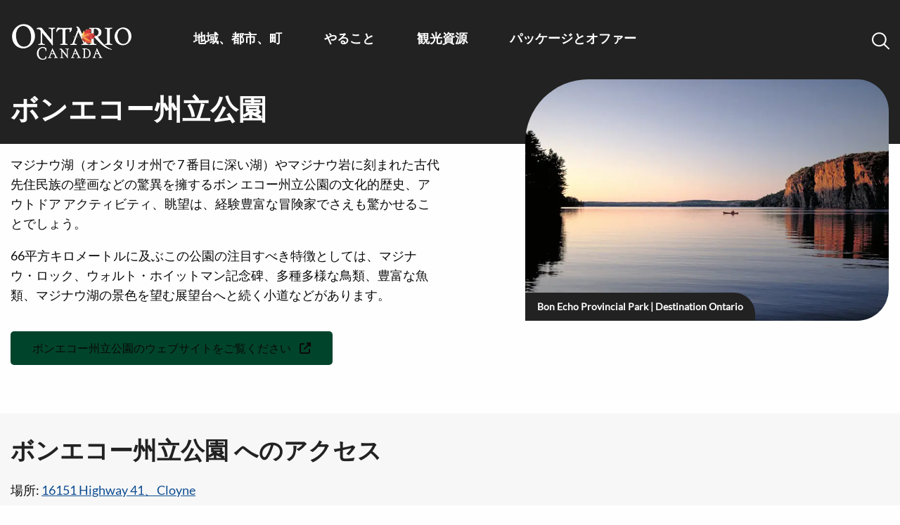

--- FILE ---
content_type: text/html; charset=UTF-8
request_url: https://www.destinationontario.com/ja-jp/attractions/bon-echo-provincial-park
body_size: 17980
content:
<!DOCTYPE html>
<html lang="ja" dir="ltr" prefix="og: https://ogp.me/ns#" class="no-js">
  <head>
    <meta charset="utf-8" />
<link rel="preconnect" href="https://cmp.osano.com" crossorigin="anonymous" />
<meta name="description" content="マジナウ ロックで古代の芸術作品を鑑賞し、ボン エコー州立公園でアウトドア アクティビティを楽しみましょう。" />
<meta name="keywords" content="ボンエコー州立公園" />
<link rel="canonical" href="https://www.destinationontario.com/ja-jp/attractions/bon-echo-provincial-park" />
<link rel="image_src" href="https://d1l57x9nwbbkz.cloudfront.net/files/s3fs-public/styles/thumbnail/public/banners/2024-09/bon-echo-provincial-park-do2.jpg?VersionId=XTKe6BB6ix3DY8a5dCyTIBiffmzHJeGE&amp;itok=eLOd2ulN" />
<meta property="og:site_name" content="Destination Ontario" />
<meta property="og:type" content="website" />
<meta property="og:url" content="https://www.destinationontario.com/ja-jp/attractions/bon-echo-provincial-park" />
<meta property="og:title" content="ボンエコー州立公園" />
<meta property="og:description" content="マジナウ ロックで古代の芸術作品を鑑賞し、ボン エコー州立公園でアウトドア アクティビティを楽しみましょう。" />
<meta property="og:image:url" content="https://d1l57x9nwbbkz.cloudfront.net/files/s3fs-public/banners/2024-09/bon-echo-provincial-park-do2.jpg?VersionId=Fn8Z8DKYE83.mFyvu6TLD.k2Ajw4j7Qs" />
<meta property="og:image:secure_url" content="https://d1l57x9nwbbkz.cloudfront.net/files/s3fs-public/banners/2024-09/bon-echo-provincial-park-do2.jpg?VersionId=Fn8Z8DKYE83.mFyvu6TLD.k2Ajw4j7Qs" />
<meta property="og:image:type" content="image/jpeg" />
<meta property="og:image:width" content="750" />
<meta property="og:image:height" content="500" />
<meta property="og:image:alt" content="夕暮れ時の静かな湖を見下ろす崖と、一人のカヤック乗り。" />
<meta property="og:locale" content="ja_CA" />
<meta name="dcterms.type" content="website" />
<meta name="twitter:site" content="@OntarioTravel" />
<meta name="twitter:description" content="マジナウ ロックで古代の芸術作品を鑑賞し、ボン エコー州立公園でアウトドア アクティビティを楽しみましょう。" />
<meta name="twitter:title" content="ボンエコー州立公園" />
<meta name="twitter:site:id" content="248714917" />
<meta name="twitter:creator:id" content="248714917" />
<meta name="twitter:creator" content="@OntarioTravel" />
<meta name="twitter:image" content="https://d1l57x9nwbbkz.cloudfront.net/files/s3fs-public/banners/2024-09/bon-echo-provincial-park-do2.jpg?VersionId=Fn8Z8DKYE83.mFyvu6TLD.k2Ajw4j7Qs" />
<meta name="audience" content="all" />
<meta name="thumbnail" content="https://d1l57x9nwbbkz.cloudfront.net/files/s3fs-public/styles/thumbnail/public/banners/2024-09/bon-echo-provincial-park-do2.jpg?VersionId=XTKe6BB6ix3DY8a5dCyTIBiffmzHJeGE&amp;itok=eLOd2ulN" />
<meta name="MobileOptimized" content="width" />
<meta name="HandheldFriendly" content="true" />
<meta name="viewport" content="width=device-width, initial-scale=1.0" />
<script type="application/ld+json">{
    "@context": "https://schema.org",
    "@graph": [
        {
            "@type": "Article",
            "name": "ボンエコー州立公園",
            "headline": "ボンエコー州立公園",
            "description": "マジナウ ロックで古代の芸術作品を鑑賞し、ボン エコー州立公園でアウトドア アクティビティを楽しみましょう。",
            "image": {
                "@type": "ImageObject",
                "representativeOfPage": "True",
                "url": "https://d1l57x9nwbbkz.cloudfront.net/files/s3fs-public/banners/2024-09/bon-echo-provincial-park-do2.jpg?VersionId=Fn8Z8DKYE83.mFyvu6TLD.k2Ajw4j7Qs",
                "width": "750",
                "height": "500"
            },
            "datePublished": "2021-02-05T14:06:27-0500",
            "isAccessibleForFree": "True",
            "dateModified": "2025-09-09T15:02:10-0400",
            "author": {
                "@type": "Organization",
                "@id": "https://www.destinationontario.com#organization",
                "name": "Destination Ontario",
                "url": "https://www.destinationontario.com/ja-jp"
            },
            "publisher": {
                "@type": "Organization",
                "@id": "https://www.destinationontario.com#organization",
                "name": "Destination Ontario",
                "url": "https://www.destinationontario.com/ja-jp"
            },
            "mainEntityOfPage": "https://www.destinationontario.com/ja-jp/attractions/bon-echo-provincial-park"
        },
        {
            "@type": "Organization",
            "@id": "https://www.destinationontario.com#organization",
            "url": "https://www.destinationontario.com/ja-jp",
            "sameAs": [
                "https://en.wikipedia.org/wiki/Destination_Ontario",
                "https://www.facebook.com/OntarioTravel/",
                "https://www.instagram.com/ontariotravel/",
                "https://www.linkedin.com/company/destination-ontario/",
                "https://twitter.com/OntarioTravel"
            ],
            "name": "Destination Ontario",
            "description": "Destination Ontario is an agency of the Government of Ontario with the mission to promote tourism in Ontario, Canada",
            "telephone": "437-216-2388",
            "address": {
                "@type": "PostalAddress",
                "streetAddress": [
                    "10 Dundas Street East",
                    "Suite 900"
                ],
                "addressLocality": "Toronto",
                "addressRegion": "Ontario",
                "postalCode": "M7A 2A1",
                "addressCountry": "Canada"
            }
        },
        {
            "@type": "WebPage",
            "@id": "https://www.destinationontario.com/ja-jp/attractions/bon-echo-provincial-park",
            "description": "マジナウ ロックで古代の芸術作品を鑑賞し、ボン エコー州立公園でアウトドア アクティビティを楽しみましょう。"
        },
        {
            "@type": "WebSite",
            "@id": "https://www.destinationontario.com/#website",
            "name": "Destination Ontario",
            "url": "https://www.destinationontario.com/ja-jp",
            "publisher": {
                "@type": "Organization",
                "@id": "https://www.destinationontario.com#organization"
            }
        }
    ]
}</script>
<meta http-equiv="ImageToolbar" content="false" />
<link rel="alternate" hreflang="x-default" href="https://www.destinationontario.com/en-ca/attractions/bon-echo-provincial-park" />
<link rel="icon" href="/themes/custom/destination_ontario/favicon.ico" type="image/vnd.microsoft.icon" />
<link rel="alternate" hreflang="en" href="https://www.destinationontario.com/en-ca/attractions/bon-echo-provincial-park" />
<link rel="alternate" hreflang="fr" href="https://www.destinationontario.com/fr-ca/attractions/parc-provincial-bon-echo" />
<link rel="alternate" hreflang="de" href="https://www.destinationontario.com/de-de/attractions/bon-echo-provincial-park" />
<link rel="alternate" hreflang="ja" href="https://www.destinationontario.com/ja-jp/attractions/bon-echo-provincial-park" />
<link rel="alternate" hreflang="ko" href="https://www.destinationontario.com/ko-kr/attractions/bon-echo-provincial-park" />
<link rel="alternate" hreflang="es" href="https://www.destinationontario.com/es-mx/attractions/bon-echo-provincial-park" />


    <title>ボン エコー州立公園 | Destination Ontario</title>

      <script src="//cmp.osano.com/16CVpaSLAFgQI4T2n/4f352f33-0b0c-49f1-87d8-664cc530c407/osano.js"></script>

    <script>
    const dlo = {'event': 'pageview'};

        dlo.contentType = 'page';
    
        dlo.tourismRegion =["RTO 11 - Haliburton Highlands to the Ottawa Valley"];
        dlo.campaignLanding = 'default';
    
    
    window.dataLayer = window.dataLayer || [];
    window.dataLayer.push(dlo);

    (function (w, d, s, l, i) {
      w[l] = w[l] || [];
      w[l].push({'gtm.start': new Date().getTime(), event: 'gtm.js'});
      const f = d.getElementsByTagName(s)[0],
            j = d.createElement(s),
            dl = l !== 'dataLayer' ? '&l=' + l : '';
      j.async = !0;
      j.src = 'https://www.googletagmanager.com/gtm.js?id=' + i + dl;
      f.parentNode.insertBefore(j, f)
    })(window, document, 'script', 'dataLayer', 'GTM-KKHRH82');
  </script>
    <link rel="stylesheet" media="all" href="/sites/default/files/css/css_QmZL0PK64cnghcldd4ryW1AUyna2839Pd9k5s8_6HyA.css?delta=0&amp;language=ja&amp;theme=destination_ontario&amp;include=[base64]" />
<link rel="stylesheet" media="all" href="https://cdnjs.cloudflare.com/ajax/libs/font-awesome/6.5.1/css/all.min.css" />
<link rel="stylesheet" media="all" href="/sites/default/files/css/css_OUM6nAyZIsW9ALZakldWFzb-7n7mJf8kEqimexWPqvI.css?delta=2&amp;language=ja&amp;theme=destination_ontario&amp;include=[base64]" />
<link rel="stylesheet" media="all" href="/sites/default/files/css/css_usH_NyrF8JcAfZLhRDVw_1YCrB6fY3eSXXVMqSU4ivQ.css?delta=3&amp;language=ja&amp;theme=destination_ontario&amp;include=[base64]" />


                <meta name="google-site-verification" content="EN4YgGx5DZnJI5sp7lU7jgZIFlANVUWmIWVojDE4NVM">
    
        <meta name="msvalidate.01" content="F3002D50988C5D0137D33EA287DC0F76">

        <meta name="facebook-domain-verification" content="7i8ht029p6hc3v2l2540j2o7modc2x">

    
  </head>

  <body class="lang-ja section-ja-jp path-node node--type-page">

    <noscript>
              <iframe
          src="https://www.googletagmanager.com/ns.html?id=GTM-KKHRH82"
          height="0" width="0" style="display:none;visibility:hidden"></iframe>
          </noscript>

    

      <div class="dialog-off-canvas-main-canvas" data-off-canvas-main-canvas>
    
<div class="off-canvas-wrapper">
  <div class="inner-wrap off-canvas-wrapper-inner" id="inner-wrap" data-off-canvas-wrapper>
    <div class="off-canvas-content" data-off-canvas-content>
      
      <header role="banner"
              aria-label="サイトヘッダー"
              class="header--sticky">
                            <div id="top-bar-sticky-container" data-sticky-container data-off-canvas-sticky>
                      <div  class="sticky small-12 header--sticky" data-sticky data-top-anchor="top-bar-sticky-container" data-btm-anchor="9999999" data-margin-top="0" data-margin-bottom="0" data-options="stickyOn:small">
              <div class="grid-container grid-x">
                <div class="small-12 cell">
                    <div>
    <nav role="navigation"  id="block-destination-ontario-main-menu" class="settings-tray-editable block-destination-ontario-main-menu cell" data-drupal-settingstray="editable">
          
        

<nav class="top-bar">
  <div class="small-12 large-2 cell topbar-logo">
    <span class="h1--logo"><a href="/ja-jp/japan" aria-label="ホームページ"><img  alt="オンタリオ州カナダ ロゴ" width="168" height="50" src="/themes/custom/destination_ontario/images/international-logo-matte@2x.png" decoding="async"></a></span>

        <div class="grid-x float-right hide-for-large">

              <div class="search-box cell shrink" data-toggle="search-drop-pane--main">
          <button class="search-button" type="button" aria-label=検索>
            <span class="search-title" data-toggle>検索</span>
          </button>
        </div>
      
      <div class="cell shrink">
        <div class="menu-box" data-toggle="main-navigation">
          <button id="menu-icon" class="menu-icon" data-toggler=".menu-icon-close" type="button">
            <span class="menu-title" data-toggle="menu-icon">メニュー</span>
          </button>
        </div>
      </div>
    </div>
  </div>
  <div class="small-12 large-8 cell show-for-large" role="navigation" id="main-navigation" data-toggler=".show-for-large">
          <ul id="main-menu-top" region="header" class="menu vertical large-horizontal dropdown" data-click-open="true" data-close-on-click="true" data-close-on-click-inside="true" data-autoclose="false" data-disable-hover="true" data-responsive-menu="accordion large-dropdown" role="menubar">
                        
          <li class="menu-item menu-item--expanded icon icon-map">
            <a href="/ja-jp/cities-towns" title="オンタリオ州のどこに行っても、一つの発見が常に次の発見につながるダイナミックな町や村のモザイクを見つけることができます。" hreflang="ja">地域、都市、町</a>
                                              <ul class="menu_link_content menu-link-contentmain view-mode-default column mega-menu menu menu-dropdown menu-dropdown-0 menu-type-default grid-container grid-x grid-padding-x mega-menu-container" data-closable>
              <li class="show-for-large spotlight cell large-5 xlarge-4">
            <div class="spotlight-container">
  <div class="spotlight--inner--no-gradient">
          <div class="spotlight--more-link">
        <a href="/ja-jp/regions">
          <h2 class="mega-menu-top">オンタリオ州の地域地図</h2>
        </a>
      </div>
      <div class="spotlight--body">
        <div class="body field field-node--body field-name-body field-type-text-with-summary field-label-hidden">
    <div class="field-items">
          <div class="field-item">
          <p>オンタリオ州の観光地を探索しましょう。</p>
      </div>
      </div>
</div>

      </div>
      <div class="spotlight--image">
        <a href="/ja-jp/regions" hreflang="ja"><div class="image field field-node--field-image field-name-field-image field-type-image field-label-hidden">
    <div class="field-items">
          <div class="field-item">
            <img loading="lazy" src="https://d1l57x9nwbbkz.cloudfront.net/files/s3fs-public/styles/spotlight/public/2024-12/RCT_Map_2x-min.jpg?VersionId=2Tk9yTQmZYTqxd1b1IcjdOK6R_RTrSab&amp;h=4f80eeaa&amp;itok=_7kVdCcP" width="842" height="631" alt="オンタリオ州の地域地図" decoding="async"/>



      </div>
      </div>
</div>
</a>
      </div>

      </div>
</div>

        </li>
            <li class="cell small-12 large-auto">
        <div class="grid-container fluid padding-left-0 padding-right-0 show-for-large">
          <div class="grid-x">
            <div class="cell auto">
              <a href="/ja-jp/cities-towns">
                <h2 >すべての都市や町を探索する</h2>
              </a>
            </div>
            <div class="cell large-2">
              <button class="close-button" type="button" data-close aria-label="選ぶ">
                <svg width="18" height="18" viewBox="0 0 18 18" fill="none"
                     xmlns="http://www.w3.org/2000/svg">
                  <path
                    d="M2.46973 3.53027L7.93945 9L2.46973 14.4697L3.53027 15.5303L9 10.0605L14.4697 15.5303L15.5303 14.4697L10.0605 9L15.5303 3.53027L14.4697 2.46973L9 7.93945L3.53027 2.46973L2.46973 3.53027Z"
                    fill="#222222"/>
                </svg>
              </button>
            </div>
          </div>
                      <div class="grid-x">
              <div class="cell">
                <p>
                  
    
          
          オンタリオ州のどこに行っても、一つの発見が常に次の発見につながるダイナミックな町や村のモザイクを見つけることができます。
      
      


                </p>
              </div>
            </div>
                  </div>
        <div class="menu-content menu-content-level-0 menu-view-default with-spotlight cell large-auto">
          <ul class="mega-menu-content margin-left-0 flex-container flex-dir-row" style="display:block;">
            
                                                                                                                                                                                                                                                      
    
                                                      <li class="menu-level menu-level-1 menu-level-view-default hide-for-large">
        <a href="/ja-jp/regions" class="mega-menu-heading" hreflang="ja">オンタリオ州の地域地図</a>
                                    
              </li>
                                                      <li class="menu-level menu-level-1 menu-level-view-default hide-for-large">
        <a href="/ja-jp/cities-towns" class="mega-menu-heading" hreflang="ja">都市と町を探す</a>
                                    
              </li>
                                                      <li class="menu-level menu-level-1 menu-level-view-three-columns ">
        <a href="/ja-jp/cities-towns" class="mega-menu-heading" hreflang="ja">トレンドの目的地</a>
                                        <ul class="mega-menu-content menu-content menu-content-view-three-columns">
        
                                                                                                                                                                                                                                                                                                                                                                                                                                                                                                                                                                                                                                                                                                                                                                                                                                                                                                                                                                                                                                                                                                                                                                                                                      
    
                                        <li class="menu-level menu-level-2 menu-level-view-default ">
        <a href="/ja-jp/cities-towns/the-blue-mountains" hreflang="ja">ブルー・マウンテンズ</a>
                                    
              </li>
                                        <li class="menu-level menu-level-2 menu-level-view-default ">
        <a href="/ja-jp/cities-towns/windsor" hreflang="ja">ウィンザー</a>
                                    
              </li>
                                        <li class="menu-level menu-level-2 menu-level-view-default ">
        <a href="/ja-jp/cities-towns/ottawa" hreflang="ja">オタワ</a>
                                    
              </li>
                                        <li class="menu-level menu-level-2 menu-level-view-default ">
        <a href="/ja-jp/cities-towns/kitchener-waterloo" hreflang="ja">キッチナー-ウォータールー</a>
                                    
              </li>
                                        <li class="menu-level menu-level-2 menu-level-view-default ">
        <a href="/ja-jp/cities-towns/kingston" hreflang="ja">キングストン</a>
                                    
              </li>
                                        <li class="menu-level menu-level-2 menu-level-view-default ">
        <a href="/ja-jp/cities-towns/grand-bend" hreflang="ja">グランドベンド</a>
                                    
              </li>
                                        <li class="menu-level menu-level-2 menu-level-view-default ">
        <a href="/ja-jp/cities-towns/kenora" hreflang="ja">ケノラ</a>
                                    
              </li>
                                        <li class="menu-level menu-level-2 menu-level-view-default ">
        <a href="/ja-jp/cities-towns/sudbury" hreflang="ja">サドベリー</a>
                                    
              </li>
                                        <li class="menu-level menu-level-2 menu-level-view-default ">
        <a href="/ja-jp/cities-towns/stratford" hreflang="ja">ストラットフォード</a>
                                    
              </li>
                                        <li class="menu-level menu-level-2 menu-level-view-default ">
        <a href="/ja-jp/cities-towns/sault-ste-marie" hreflang="ja">スーセントマリーマリー</a>
                                    
              </li>
                                        <li class="menu-level menu-level-2 menu-level-view-default ">
        <a href="/ja-jp/cities-towns/toronto" hreflang="ja">トロント</a>
                                    
              </li>
                                        <li class="menu-level menu-level-2 menu-level-view-default ">
        <a href="/ja-jp/cities-towns/niagara-falls" hreflang="ja">ナイアガラの滝</a>
                                    
              </li>
                                        <li class="menu-level menu-level-2 menu-level-view-default ">
        <a href="/ja-jp/cities-towns/niagara-on-the-lake" hreflang="ja">ナイアガラオンザレイク</a>
                                    
              </li>
                                        <li class="menu-level menu-level-2 menu-level-view-default ">
        <a href="/ja-jp/cities-towns/hamilton" hreflang="ja">ハミルトン</a>
                                    
              </li>
                                        <li class="menu-level menu-level-2 menu-level-view-default ">
        <a href="/ja-jp/cities-towns/haliburton-highlands" hreflang="ja">ハリバートンハイランド</a>
                                    
              </li>
                                        <li class="menu-level menu-level-2 menu-level-view-default ">
        <a href="/ja-jp/cities-towns/peterborough-and-the-kawarthas" hreflang="ja">ピーターバラとカワーサス</a>
                                    
              </li>
                                        <li class="menu-level menu-level-2 menu-level-view-default ">
        <a href="/ja-jp/cities-towns/prince-edward-county" hreflang="ja">プリンスエドワード郡</a>
                                    
              </li>
                                        <li class="menu-level menu-level-2 menu-level-view-default ">
        <a href="/ja-jp/cities-towns/port-perry" hreflang="ja">ポートペリー</a>
                                    
              </li>
                                        <li class="menu-level menu-level-2 menu-level-view-default ">
        <a href="/ja-jp/cities-towns/manitoulin-island" hreflang="ja">マニトゥーリン島</a>
                                    
              </li>
                                        <li class="menu-level menu-level-2 menu-level-view-default ">
        <a href="/ja-jp/cities-towns/muskoka" hreflang="ja">ムスコカ</a>
                                    
              </li>
      


      </ul>
      
              </li>
                                                      <li class="menu-level menu-level-1 menu-level-view-default hide-for-large">
        <a href="/ja-jp/regions" class="mega-menu-heading" hreflang="ja">地域別に調べる</a>
                                    
              </li>
      


          </ul>
        </div>
      </li>
    </ul>
  
                      </li>
                                
          <li class="menu-item menu-item--expanded icon icon-ferry-wheel">
            <a href="/ja-jp/things-to-do" hreflang="ja">やること</a>
                                              <ul class="menu_link_content menu-link-contentmain view-mode-root-menu-view-list column mega-menu menu menu-dropdown menu-dropdown-0 menu-type-root-menu-view-list grid-container grid-x grid-padding-x mega-menu-container" data-closable>
            <li class="cell small-12 large-auto">
        <div class="grid-container fluid padding-left-0 padding-right-0 show-for-large">
          <div class="grid-x">
            <div class="cell auto">
              <a href="/ja-jp/things-to-do">
                <h2 class="mega-menu-top">やること</h2>
              </a>
            </div>
            <div class="cell large-2">
              <button class="close-button" type="button" data-close aria-label="選ぶ">
                <svg width="18" height="18" viewBox="0 0 18 18" fill="none"
                     xmlns="http://www.w3.org/2000/svg">
                  <path
                    d="M2.46973 3.53027L7.93945 9L2.46973 14.4697L3.53027 15.5303L9 10.0605L14.4697 15.5303L15.5303 14.4697L10.0605 9L15.5303 3.53027L14.4697 2.46973L9 7.93945L3.53027 2.46973L2.46973 3.53027Z"
                    fill="#222222"/>
                </svg>
              </button>
            </div>
          </div>
                  </div>
        <div class="menu-content menu-content-level-0 menu-view-root-menu-view-list  cell large-auto">
          <ul class="mega-menu-content margin-left-0 flex-container flex-dir-row" style="display:block;">
            
  <li class="field-item grid-container padding-left-0">
          <div class="views-element-container"><div class="things-to-do-list js-view-dom-id-4e8f47b896cdbf0299ba2d7e256d41ddef1173aa0051b55d6326130e980102ca">

  
  
  

  
  
  

  <ul class="item-list mega-menu-content submenu">
    <li>
  <a href="/ja-jp/things-to-do/outdoor-and-recreation" class="mega-menu-heading h3" hreflang="ja">アウトドアとレクリエーション</a>
  <ul class="mega-menu-submenu">
          <li><div class="views-field views-field-title"><span class="field-content"><a href="/ja-jp/things-to-do/walking-and-hiking" hreflang="ja">ウォーキングとハイキング</a></span></div></li>
          <li><div class="views-field views-field-title"><span class="field-content"><a href="/ja-jp/things-to-do/motorcycling-atving-and-snowmobiling" hreflang="ja">オートバイ、ATV、スノーモービル</a></span></div></li>
          <li><div class="views-field views-field-title"><span class="field-content"><a href="/ja-jp/things-to-do/canoeing-kayaking-and-stand-paddling" hreflang="ja">カヌー、カヤック、スタンドアップパドリング</a></span></div></li>
          <li><div class="views-field views-field-title"><span class="field-content"><a href="/ja-jp/things-to-do/camping-and-rving" hreflang="ja">キャンプと RV</a></span></div></li>
          <li><div class="views-field views-field-title"><span class="field-content"><a href="/ja-jp/things-to-do/golf" hreflang="ja">ゴルフ</a></span></div></li>
          <li><div class="views-field views-field-title"><span class="field-content"><a href="/ja-jp/things-to-do/cycling-and-mountain-biking" hreflang="ja">サイクリングとマウンテンバイク</a></span></div></li>
          <li><div class="views-field views-field-title"><span class="field-content"><a href="/ja-jp/things-to-do/boating" hreflang="ja">ボート遊び</a></span></div></li>
          <li><div class="views-field views-field-title"><span class="field-content"><a href="/ja-jp/things-to-do/horseback-riding" hreflang="ja">乗馬</a></span></div></li>
          <li><div class="views-field views-field-title"><span class="field-content"><a href="/ja-jp/things-to-do/outdoor-adrenaline" hreflang="ja">屋外アドレナリン</a></span></div></li>
          <li><div class="views-field views-field-title"><span class="field-content"><a href="/ja-jp/things-to-do/hunting" hreflang="ja">狩猟</a></span></div></li>
          <li><div class="views-field views-field-title"><span class="field-content"><a href="/ja-jp/things-to-do/sightseeing-tours" hreflang="ja">観光ツアー</a></span></div></li>
          <li><div class="views-field views-field-title"><span class="field-content"><a href="/ja-jp/things-to-do/fishing" hreflang="ja">釣り</a></span></div></li>
          <li><div class="views-field views-field-title"><span class="field-content"><a href="/ja-jp/things-to-do/snow-and-winter" hreflang="ja">雪と冬</a></span></div></li>
        <li class="hide-for-large">
      <a href="/en-ca/things-to-do/outdoor-and-recreation" class="mega-menu-view-all-link" hreflang="en">すべてのアウトドアとレクリエーションを見る</a>
    </li>
  </ul>
</li>
  </ul>
<ul class="item-list mega-menu-content submenu">
    <li>
  <a href="/ja-jp/things-to-do/entertainment-and-shopping" class="mega-menu-heading h3" hreflang="ja">エンターテイメントとショッピング</a>
  <ul class="mega-menu-submenu">
          <li><div class="views-field views-field-title"><span class="field-content"><a href="/ja-jp/things-to-do/casinos" hreflang="ja">カジノ</a></span></div></li>
          <li><div class="views-field views-field-title"><span class="field-content"><a href="/ja-jp/things-to-do/major-and-minor-league-sports" hreflang="ja">メジャー＆マイナーリーグスポーツ</a></span></div></li>
          <li><div class="views-field views-field-title"><span class="field-content"><a href="/ja-jp/things-to-do/live-music" hreflang="ja">ライブ音楽</a></span></div></li>
          <li><div class="views-field views-field-title"><span class="field-content"><a href="/ja-jp/things-to-do/shopping" hreflang="ja">買い物</a></span></div></li>
        <li class="hide-for-large">
      <a href="/en-ca/things-to-do/entertainment-and-shopping" class="mega-menu-view-all-link" hreflang="en">すべてのエンターテイメントとショッピングを見る</a>
    </li>
  </ul>
</li>
  </ul>
<ul class="item-list mega-menu-content submenu">
    <li>
  <a href="/ja-jp/things-to-do/family-activities" class="mega-menu-heading h3" hreflang="ja">家族のアクティビティ</a>
  <ul class="mega-menu-submenu">
          <li><div class="views-field views-field-title"><span class="field-content"><a href="/ja-jp/things-to-do/games-and-activities" hreflang="ja">ゲームとアクティビティ</a></span></div></li>
          <li><div class="views-field views-field-title"><span class="field-content"><a href="/ja-jp/things-to-do/animal-parks-and-aquariums" hreflang="ja">動物公園と水族館</a></span></div></li>
          <li><div class="views-field views-field-title"><span class="field-content"><a href="/ja-jp/things-to-do/science-and-education" hreflang="ja">科学と教育</a></span></div></li>
          <li><div class="views-field views-field-title"><span class="field-content"><a href="/ja-jp/things-to-do/amusement-parks" hreflang="ja">遊園地 </a></span></div></li>
        <li class="hide-for-large">
      <a href="/en-ca/things-to-do/family-activities" class="mega-menu-view-all-link" hreflang="en">家族のアクティビティをすべて表示</a>
    </li>
  </ul>
</li>
  </ul>
<ul class="item-list mega-menu-content submenu">
    <li>
  <a href="/ja-jp/things-to-do/nature-and-relaxation" class="mega-menu-heading h3" hreflang="ja">自然とリラクゼーション</a>
  <ul class="mega-menu-submenu">
          <li><div class="views-field views-field-title"><span class="field-content"><a href="/ja-jp/things-to-do/spas-and-wellness-retreats" hreflang="ja">スパとウェルネスリトリート</a></span></div></li>
          <li><div class="views-field views-field-title"><span class="field-content"><a href="/ja-jp/things-to-do/beaches" hreflang="ja">ビーチ</a></span></div></li>
          <li><div class="views-field views-field-title"><span class="field-content"><a href="/ja-jp/things-to-do/parks-and-nature-viewing" hreflang="ja">公園や自然観察</a></span></div></li>
          <li><div class="views-field views-field-title"><span class="field-content"><a href="/ja-jp/things-to-do/gardens-and-conservatories" hreflang="ja">庭園と温室</a></span></div></li>
          <li><div class="views-field views-field-title"><span class="field-content"><a href="/ja-jp/things-to-do/farms" hreflang="ja">農場</a></span></div></li>
        <li class="hide-for-large">
      <a href="/en-ca/things-to-do/nature-and-relaxation" class="mega-menu-view-all-link" hreflang="en">すべての自然とリラクゼーションを見る</a>
    </li>
  </ul>
</li>
  </ul>
<ul class="item-list mega-menu-content submenu">
    <li>
  <a href="/ja-jp/things-to-do/arts-and-cultural-experiences" class="mega-menu-heading h3" hreflang="ja">芸術と文化体験</a>
  <ul class="mega-menu-submenu">
          <li><div class="views-field views-field-title"><span class="field-content"><a href="/ja-jp/things-to-do/art-galleries-and-experiences" hreflang="ja">アートギャラリー</a></span></div></li>
          <li><div class="views-field views-field-title"><span class="field-content"><a href="/ja-jp/things-to-do/opera-ballet-and-symphony" hreflang="ja">オペラ、バレエ、交響曲</a></span></div></li>
          <li><div class="views-field views-field-title"><span class="field-content"><a href="/ja-jp/things-to-do/francophone-experiences" hreflang="ja">フランス語圏の経験</a></span></div></li>
          <li><div class="views-field views-field-title"><span class="field-content"><a href="/ja-jp/things-to-do/indigenous-experiences" hreflang="ja">先住民体験</a></span></div></li>
          <li><div class="views-field views-field-title"><span class="field-content"><a href="/ja-jp/things-to-do/museums-and-heritage-sites" hreflang="ja">博物館と遺跡</a></span></div></li>
          <li><div class="views-field views-field-title"><span class="field-content"><a href="/ja-jp/things-to-do/theatre-film-and-literature" hreflang="ja">演劇、映画、文学</a></span></div></li>
        <li class="hide-for-large">
      <a href="/en-ca/things-to-do/arts-and-cultural-experiences" class="mega-menu-view-all-link" hreflang="en">すべての芸術・文化体験を見る</a>
    </li>
  </ul>
</li>
  </ul>
<ul class="item-list mega-menu-content submenu">
    <li>
  <a href="/ja-jp/things-to-do/food-and-drink" class="mega-menu-heading h3" hreflang="ja">飲食</a>
  <ul class="mega-menu-submenu">
          <li><div class="views-field views-field-title"><span class="field-content"><a href="/ja-jp/things-to-do/food-trails-and-festivals" hreflang="ja">グルメトレイルとフェスティバル</a></span></div></li>
          <li><div class="views-field views-field-title"><span class="field-content"><a href="/ja-jp/things-to-do/foodie-destinations" hreflang="ja">グルメの目的地</a></span></div></li>
          <li><div class="views-field views-field-title"><span class="field-content"><a href="/ja-jp/things-to-do/wineries" hreflang="ja">ワイナリー</a></span></div></li>
          <li><div class="views-field views-field-title"><span class="field-content"><a href="/ja-jp/things-to-do/breweries-cideries-and-distilleries" hreflang="ja">醸造所、醸造所、蒸留所</a></span></div></li>
        <li class="hide-for-large">
      <a href="/en-ca/things-to-do/food-and-drink" class="mega-menu-view-all-link" hreflang="en">すべての食べ物と飲み物を見る</a>
    </li>
  </ul>
</li>
  </ul>

  
  
  

  
  

  
</div>
</div>

      </li>

                                                                        
    
                                                      <li class="menu-level menu-level-1 menu-level-view-default hide-for-large">
        <a href="/ja-jp/things-to-do" class="mega-menu-view-all-link mega-menu-heading" hreflang="ja">やるべきことをすべて見る</a>
                                    
              </li>
      


          </ul>
        </div>
      </li>
    </ul>
  
                      </li>
                                
          <li class="menu-item menu-item--expanded icon icon-info">
            <a href="/ja-jp/travel-resources/travel-resources" hreflang="ja">観光資源</a>
                                              <ul class="menu_link_content menu-link-contentmain view-mode-root-menu-multi-sub-menus column mega-menu menu menu-dropdown menu-dropdown-0 menu-type-root-menu-multi-sub-menus grid-container grid-x grid-padding-x mega-menu-container" data-closable>
            <li class="cell small-12 large-auto">
        <div class="grid-container fluid padding-left-0 padding-right-0 show-for-large">
          <div class="grid-x">
            <div class="cell auto">
              <a href="/ja-jp/travel-resources/travel-resources">
                <h2 class="mega-menu-top">観光資源</h2>
              </a>
            </div>
            <div class="cell large-2">
              <button class="close-button" type="button" data-close aria-label="選ぶ">
                <svg width="18" height="18" viewBox="0 0 18 18" fill="none"
                     xmlns="http://www.w3.org/2000/svg">
                  <path
                    d="M2.46973 3.53027L7.93945 9L2.46973 14.4697L3.53027 15.5303L9 10.0605L14.4697 15.5303L15.5303 14.4697L10.0605 9L15.5303 3.53027L14.4697 2.46973L9 7.93945L3.53027 2.46973L2.46973 3.53027Z"
                    fill="#222222"/>
                </svg>
              </button>
            </div>
          </div>
                  </div>
        <div class="menu-content menu-content-level-0 menu-view-root-menu-multi-sub-menus  cell large-auto">
          <ul class="mega-menu-content margin-left-0 flex-container flex-dir-row" style="display:block;">
            
                                                                                                                                                                                                                                                      
    
                                                      <li class="menu-level menu-level-1 menu-level-view-default ">
        <a href="/ja-jp/travel-resources/travel-resources" class="mega-menu-heading" hreflang="ja">ここと周辺への行き方</a>
                                        <ul class="mega-menu-content menu-content menu-content-view-default">
        
                                                                                                                                                                                            
    
                                        <li class="menu-level menu-level-2 menu-level-view-default icon-bus">
        <a href="/ja-jp/travel-resources/transportation" hreflang="ja">交通手段</a>
                                    
              </li>
                                        <li class="menu-level menu-level-2 menu-level-view-default icon-travel">
        <a href="/ja-jp/travel-resources/border-crossing-information" hreflang="ja">国境通過情報</a>
                                    
              </li>
                                        <li class="menu-level menu-level-2 menu-level-view-default icon-flag">
        <a href="/ja-jp/travel-resources/rules-of-the-road" hreflang="ja">道路のルール</a>
                                    
              </li>
      


      </ul>
      
              </li>
                                                      <li class="menu-level menu-level-1 menu-level-view-default ">
        <a href="/ja-jp/travel-resources/travel-resources" class="mega-menu-heading" hreflang="ja">行く前に知っておく</a>
                                        <ul class="mega-menu-content menu-content menu-content-view-default">
        
                                                                                                                                                                                                                                                                                                                                                                          
    
                                        <li class="menu-level menu-level-2 menu-level-view-default icon-heart">
        <a href="/ja-jp/travel-resources/2slgbtq-travel" hreflang="ja">LGBTQ+ 旅行</a>
                                    
              </li>
                                        <li class="menu-level menu-level-2 menu-level-view-default ">
        <a href="/ja-jp/travel-resources/about-ontario" hreflang="ja">オンタリオについて</a>
                                    
              </li>
                                        <li class="menu-level menu-level-2 menu-level-view-default icon-accessible">
        <a href="/ja-jp/travel-resources/accessible-travel" hreflang="ja">アクセシブルな旅行</a>
                                    
              </li>
                                        <li class="menu-level menu-level-2 menu-level-view-default icon-chat">
        <a href="/ja-jp/travel-resources/french-language-services" hreflang="ja">フランス語サービス</a>
                                    
              </li>
                                        <li class="menu-level menu-level-2 menu-level-view-default icon-heartpulse">
        <a href="/ja-jp/travel-resources/health-and-safety" hreflang="ja">健康と安全</a>
                                    
              </li>
                                        <li class="menu-level menu-level-2 menu-level-view-default icon-tree">
        <a href="/ja-jp/travel-resources/sustainable-travel" hreflang="ja">持続可能な旅行</a>
                                    
              </li>
      


      </ul>
      
              </li>
                                                      <li class="menu-level menu-level-1 menu-level-view-default ">
        <a href="/ja-jp/travel-resources/itineraries-road-trips" class="mega-menu-heading" hreflang="ja">旅程とロードトリップ</a>
                                        <ul class="mega-menu-content menu-content menu-content-view-default">
        
                                                                                                                                                                                                                                                                                                                                                                                                                                                                                              
    
                                        <li class="menu-level menu-level-2 menu-level-view-default icon-hall">
        <a href="/ja-jp/travel-resources/itineraries-road-trips#category-3" hreflang="ja">オタワ</a>
                                    
              </li>
                                        <li class="menu-level menu-level-2 menu-level-view-default icon-tent">
        <a href="/ja-jp/travel-resources/itineraries-road-trips#category-4" hreflang="ja">オンタリオ州北部</a>
                                    
              </li>
                                        <li class="menu-level menu-level-2 menu-level-view-default icon-building">
        <a href="/ja-jp/travel-resources/itineraries-road-trips#category-2" hreflang="ja">トロント と GTA</a>
                                    
              </li>
                                        <li class="menu-level menu-level-2 menu-level-view-default icon-waterfall">
        <a href="/ja-jp/travel-resources/itineraries-road-trips#category-1" hreflang="ja">ナイアガラ</a>
                                    
              </li>
                                        <li class="menu-level menu-level-2 menu-level-view-default icon-bridge">
        <a href="/ja-jp/travel-resources/itineraries-road-trips#category-5" hreflang="ja">家族での楽しみ</a>
                                    
              </li>
                                        <li class="menu-level menu-level-2 menu-level-view-default icon-pine">
        <a href="/ja-jp/travel-resources/itineraries-road-trips#category-6" hreflang="ja">自然と水路</a>
                                    
              </li>
                                        <li class="menu-level menu-level-2 menu-level-view-default icon-town">
        <a href="/ja-jp/travel-resources/itineraries-road-trips#category-7" hreflang="ja">魅力的な小さな町</a>
                                    
              </li>
                                                      <li class="menu-level menu-level-2 menu-level-view-view-more-link ">
        <a href="/ja-jp/travel-resources/itineraries-road-trips" class="nowrap" hreflang="ja">すべての旅程とロードトリップを表示</a>
                                    
              </li>
      


      </ul>
      
              </li>
                                                      <li class="menu-level menu-level-1 menu-level-view-default hide-for-large">
        <a href="/ja-jp/travel-resources/travel-resources" class="mega-menu-view-all-link mega-menu-heading" hreflang="ja">すべての旅行リソースを表示する</a>
                                    
              </li>
      


          </ul>
        </div>
      </li>
    </ul>
  
                      </li>
                                
          <li class="menu-item icon icon-gift">
            <a href="/ja-jp/packages-offers">パッケージとオファー</a>
                                                
                      </li>
                  </ul>
  

    
  </div>
        <div class="large-1 cell text-right show-for-large">
              <button class="search-button"
              aria-label="Search"
              type="button"
              data-toggle="search-drop-pane--main"></button>
      
      </div>

      <div class="dropdown-pane bottom search-pane"
         data-v-offset="25"
         id="search-drop-pane--main"
         data-auto-focus="true"
         data-dropdown>
      <div class="dropdown--grid-x grid-container grid-x">
        <div class="large-7 large-offset-2 cell">
          <search>
            <form class="search-block-form grid-x grid-margin-x" data-drupal-selector="search-block-form-3"
                  action="/ja-jp/search/node" method="get" id="search-block-form--3" accept-charset="UTF-8">
              <div
                class="cell small-8 medium-10 large-7 margin-right-1 js-form-item form-item js-form-type-search form-item-keys js-form-item-keys form-no-label">
                <label for="edit-keys--3" class="visually-hidden">検索</label>
                <input title="検索したい用語を入力してください." data-drupal-selector="edit-keys"
                       type="search" id="edit-keys--3" name="keys" value="" size="15" maxlength="128"
                       class="form-search" placeholder="検索" autocomplete="off">
              </div>
              <div data-drupal-selector="edit-actions" class="form-actions js-form-wrapper form-wrapper"
                   id="edit-actions--3">
                <div class="cell shrink">
                  <input class="success button radius js-form-submit form-submit" data-drupal-selector="edit-submit"
                         type="submit" id="edit-submit--3" value="検索">
                </div>
              </div>
            </form>
          </search>
        </div>
      </div>
    </div>
  </nav>

  </nav>

  </div>

                </div>
              </div>
            </div>
          </div>
              </header>

      <div class="grid-x">
                              </div>

      
      
      <main id="main" role="main">
                  <div><div data-drupal-messages-fallback class="hidden"></div></div>                        <section class="grid-container full">
            <div>
    <section id="block-destination-ontario-content" class="block-destination-ontario-content block block--do-lightbox block--system block--system-main-block">
  
  
    

  
          <article id="node-1654"  data-history-node-id="1654">

    <section>
    
        

    
    <div class="view-mode-full">

      <div class="grid-x grid-x--bg grid-x--bg-slate show-for-large">
        <div class="cell grid-container grid-x">
          <div class="small-12 medium-7 cell">
            <h1 class="no-separator margin-bottom-0 h1--inside-header"><span>ボンエコー州立公園 </span>
</h1>
          </div>
        </div>
      </div>

      <div class="grid-container">
        <div class="grid-x grid-padding-x grid-padding-y align-justify">
          <div class="small-12 small-order-2 hide-for-large cell">
            <h1><span>ボンエコー州立公園 </span>
</h1>
          </div>
          <div class="small-12 large-6 small-order-3 large-order-2 cell">
                        <div class="body field field-node--body field-name-body field-type-text-with-summary field-label-hidden">
    <div class="field-items">
          <div class="field-item">
          <p>マジナウ湖（オンタリオ州で 7 番目に深い湖）やマジナウ岩に刻まれた古代先住民族の壁画などの驚異を擁するボン エコー州立公園の文化的歴史、アウトドア アクティビティ、眺望は、経験豊富な冒険家でさえも驚かせることでしょう。</p>
<p>66平方キロメートルに及ぶこの公園の注目すべき特徴としては、マジナウ・ロック、ウォルト・ホイットマン記念碑、多種多様な鳥類、豊富な魚類、マジナウ湖の景色を望む展望台へと続く小道などがあります。</p>
      </div>
      </div>
</div>

            <div class="text-center large-text-left text-content field field-node--field-link field-name-field-link field-type-link field-label-hidden">
    <div class="field-items">
          <div class="field-item">
          <p><a href="https://www.ontarioparks.ca/park/bonecho" target="_blank" class="button external-link">ボンエコー州立公園のウェブサイトをご覧ください</a></p>
      </div>
      </div>
</div>

          </div>

          <div class="small-12 large-5 small-order-1 large-order-3 large-offset-1 padding-0 cell">
            <figure>
              <div class="field field-node--field-banner field-name-field-banner field-type-image field-label-hidden">
    <div class="field-items">
          <div class="field-item poi-image">
        <p>
              <picture>
                  <source srcset="https://d1l57x9nwbbkz.cloudfront.net/files/s3fs-public/styles/banner_round/public/banners/2024-09/bon-echo-provincial-park-do2.jpg.webp?VersionId=_PFeQ8StGCaTwE.BOmVPUJDOqIIKBvKS&amp;h=1cfa1070&amp;itok=tFw0kHQA 1x" media="all and (min-width: 1025px)" type="image/webp" width="749" height="498"/>
              <source srcset="https://d1l57x9nwbbkz.cloudfront.net/files/s3fs-public/styles/banner_round/public/banners/2024-09/bon-echo-provincial-park-do2.jpg.webp?VersionId=_PFeQ8StGCaTwE.BOmVPUJDOqIIKBvKS&amp;h=1cfa1070&amp;itok=tFw0kHQA 1x" media="all and (min-width: 641px)" type="image/webp" width="749" height="498"/>
              <source srcset="https://d1l57x9nwbbkz.cloudfront.net/files/s3fs-public/styles/banner_mobile/public/banners/2024-09/bon-echo-provincial-park-do2.jpg.webp?VersionId=t8GVzxe2PS32Tts7_ycLbpzSoFrffs2L&amp;h=7d26d88f&amp;itok=yQQQqmxf 1x, https://d1l57x9nwbbkz.cloudfront.net/files/s3fs-public/styles/banner_mobile/public/banners/2024-09/bon-echo-provincial-park-do2.jpg.webp?VersionId=t8GVzxe2PS32Tts7_ycLbpzSoFrffs2L&amp;h=7d26d88f&amp;itok=yQQQqmxf 2x" type="image/webp" width="749" height="364"/>
                  <img loading="eager" width="749" height="223" src="https://d1l57x9nwbbkz.cloudfront.net/files/s3fs-public/styles/card_poi/public/banners/2024-09/bon-echo-provincial-park-do2.jpg.webp?VersionId=pYjqo0RrMUnOzN6r5DtfI64WXVkqaRub&amp;h=13b1449a&amp;itok=BcDB_JLJ" alt="夕暮れ時の静かな湖を見下ろす崖と、一人のカヤック乗り。" decoding="async"/>

  </picture>


        </p>
      </div>
      </div>
</div>

                              <figcaption><p>Bon Echo Provincial Park | Destination Ontario</p></figcaption>
                          </figure>
          </div>
        </div>
      </div>
    </div>
  </section>

    <section class="small-margin-top-1 margin-top-2 grid-x--bg grid-x--bg-light-gray">
        <div class="grid-container">
      <div class="grid-x grid-margin-x">
        <div class="small-12 large-8 cell">
          <h2>
            ボンエコー州立公園 へのアクセス
          </h2>
          <div class="field field-node--field-how-to-get-to field-name-field-how-to-get-to field-type-text-long field-label-hidden">
    <div class="field-items">
          <div class="field-item">
          <p>場所: <a href="https://www.google.com/maps/place/Bon+Echo+Provincial+Park/@44.8975398,-77.2086694,17z/data=!3m1!4b1!4m9!3m8!1s0x4cd3a0f3e878220f:0x428ebef29ac42e1b!5m2!4m1!1i2!8m2!3d44.8975398!4d-77.2086694!16zL20vMDV0eDM0?entry=ttu" rel="external noopener" target="_blank">16151 Highway 41、Cloyne</a></p>
<p>車で:ボン エコー パークはオンタリオ州南東部、カラダールの農村地帯の北にあるクロイン村の近くにあります。トロントからは 280 キロメートル離れており、ON-401 東に沿って車で約 3 時間かかります。指定駐車場があります。</p>
<p>交通機関: <a href="https://www.parkbus.ca" rel="external noopener" target="_blank">Parkbus</a>は、トロントとボン エコーを含むいくつかの人気の公園間を限定的に季節限定で運行している民間交通会社です。</p>
      </div>
      </div>
</div>

        </div>
      </div>
    </div>
    <div class="grid-container">
      <div class="grid-x grid-margin-x">
        <div class="small-12 large-8 cell">
          <h2>
            行く前に知っておこう
          </h2>
          <div class="field field-node--field-know-before-you-go field-name-field-know-before-you-go field-type-text-long field-label-hidden">
    <div class="field-items">
          <div class="field-item">
          <p><a href="https://www.ontarioparks.ca/" rel="external noopener" target="_blank">一日分の車両許可証</a>の事前予約は、訪問の 5 日前までに行うことができ、場所を確保してより早く公園に入場できます。</p>
<p>マジナウ ロックの岩壁画には、カヌー、カヤック、ボートでアクセスできます。モーターボートはマジナウ湖でのみ許可されています。</p>
      </div>
      </div>
</div>

                  </div>
      </div>
    </div>
  </section>

    <section class="small-margin-top-1 margin-top-2">
    <div class="grid-container">
      <div class="grid-x grid-margin-x">
        <div class="small-12 cell">
          <h2>
            ボンエコー州立公園 の楽しみ方
          </h2>
          <p>
            さらに多くのアクティビティや体験をお楽しみください。
          </p>
          
<div class="field field-node--field-title-descriptions field-name-field-title-descriptions field-type-entity-reference-revisions field-label-hidden">
    <div class="medium-up-2 field-items grid-x grid-margin-x grid-padding-y small-up-1 large-up-3">
          <div class="field-item cell">  <div class="paragraph paragraph--type--title-description paragraph--view-mode--default">
          <div class="field field-paragraph--field-title field-name-field-title field-type-string field-label-hidden">
    <div class="field-items">
          <h3 class="field-item h4">象徴的なマジナウロックを見る</h3>
      </div>
</div>
<div class="field field-paragraph--field-description field-name-field-description field-type-text-long field-label-hidden">
    <div class="field-items">
          <div class="field-item">
          <p>マジナウ ロックは、高さ 100 メートルの巨大な崖で、2.5 キロメートルにわたって 260 を超える赤い黄土色の岩壁画がはっきりと見えます。</p>
      </div>
      </div>
</div>

      </div>
</div>
          <div class="field-item cell">  <div class="paragraph paragraph--type--title-description paragraph--view-mode--default">
          <div class="field field-paragraph--field-title field-name-field-title field-type-string field-label-hidden">
    <div class="field-items">
          <h3 class="field-item h4">ウォルト・ホイットマンの遺産を祝う</h3>
      </div>
</div>
<div class="field field-paragraph--field-description field-name-field-description field-type-text-long field-label-hidden">
    <div class="field-items">
          <div class="field-item">
          <p>有名な詩人ウォルト・ホイットマンの生誕 100 周年を記念して 1920 年に書かれた詩の一節を巨大な石に刻んだウォルト・ホイットマン記念碑まで漕ぎ進みます。</p>
      </div>
      </div>
</div>

      </div>
</div>
          <div class="field-item cell">  <div class="paragraph paragraph--type--title-description paragraph--view-mode--default">
          <div class="field field-paragraph--field-title field-name-field-title field-type-string field-label-hidden">
    <div class="field-items">
          <h3 class="field-item h4">美しい景色を楽しみながらハイキング</h3>
      </div>
</div>
<div class="field field-paragraph--field-description field-name-field-description field-type-text-long field-label-hidden">
    <div class="field-items">
          <div class="field-item">
          <p>ボン エコー クリークや、より難易度の高いクリフ トップ トレイルなどの<a href="https://www.ontarioparks.ca/park/bonecho/activities" rel="external noopener" target="_blank">ハイキング コース</a>を歩きながら、澄んだ湖と周囲の森林の壮大なパノラマ ビューをお楽しみください。</p>
      </div>
      </div>
</div>

      </div>
</div>
          <div class="field-item cell">  <div class="paragraph paragraph--type--title-description paragraph--view-mode--default">
          <div class="field field-paragraph--field-title field-name-field-title field-type-string field-label-hidden">
    <div class="field-items">
          <h3 class="field-item h4">完璧なキャンプ場を見つける</h3>
      </div>
</div>
<div class="field field-paragraph--field-description field-name-field-description field-type-text-long field-label-hidden">
    <div class="field-items">
          <div class="field-item">
          <p><a href="https://www.ontarioparks.ca/park/bonecho/camping" rel="external noopener" target="_blank">キャンプ場には</a>ピクニックテーブル、焚き火台、収納ボックスが備わっています。</p>
      </div>
      </div>
</div>

      </div>
</div>
          <div class="field-item cell">  <div class="paragraph paragraph--type--title-description paragraph--view-mode--default">
          <div class="field field-paragraph--field-title field-name-field-title field-type-string field-label-hidden">
    <div class="field-items">
          <h3 class="field-item h4">澄んだ湖の魚</h3>
      </div>
</div>
<div class="field field-paragraph--field-description field-name-field-description field-type-text-long field-label-hidden">
    <div class="field-items">
          <div class="field-item">
          <p>カヤックやカヌーでアクセスできる内陸の湖には、イエローピケル、レイクホワイトフィッシュ、レイクトラウト、ノーザンパイクなどが生息しています。</p>
      </div>
      </div>
</div>

      </div>
</div>
          <div class="field-item cell">  <div class="paragraph paragraph--type--title-description paragraph--view-mode--default">
          <div class="field field-paragraph--field-title field-name-field-title field-type-string field-label-hidden">
    <div class="field-items">
          <h3 class="field-item h4">バードウォッチングを楽しむ</h3>
      </div>
</div>
<div class="field field-paragraph--field-description field-name-field-description field-type-text-long field-label-hidden">
    <div class="field-items">
          <div class="field-item">
          <p>オオヒタキ、アカオノスリ、ヒメコンドル、ハヤブサなどの鳥類を観察しましょう。</p>
      </div>
      </div>
</div>

      </div>
</div>
      </div>
</div>

        </div>
      </div>
    </div>
  </section>

        <section class="small-margin-top-1 margin-top-2 grid-x--bg grid-x--bg-light-gray">
      <div class="grid-container">
        <div class="grid-x grid-margin-x">
          <div class="small-12 medium-7 cell">
            <h2>
              <div class="field field-node--field-itineraries-heading field-name-field-itineraries-heading field-type-string field-label-hidden">
    <div class="field-items">
          <div class="field-item">
          記事と旅程
      </div>
      </div>
</div>

            </h2>
                          <div class="field field-node--field-itineraries-description field-name-field-itineraries-description field-type-text-long field-label-hidden">
    <div class="field-items">
          <div class="field-item">
          <p>次の旅行のアイデアやインスピレーションを得ましょう。</p>
      </div>
      </div>
</div>

                      </div>
                      <div class="small-12 cell">
              
<div class="small-12 cell hide-for-medium">
  <section class="slick blazy slick--field slick--field-card-grid slick--field-card-grid---custom slick--skin--grid slick--optionset--stacked-card-carousel slick--multiple-view slick--less" data-blazy=""><nav role="navigation" class="slick__arrow"><button type="button" data-role="none" class="slick-prev"
                aria-label="前の" tabindex="0"><span
            class="slick-span-prev visually-hidden" role="button" tabindex="0">前の</span></button><div class="slick-pager"></div><button type="button" data-role="none" class="slick-next"
          aria-label="次" tabindex="0"><span
      class="slick-span-next visually-hidden" role="button" tabindex="0">次</span></button></nav><div id="slick-4ce5275e02d" data-slick="{&quot;count&quot;:4,&quot;total&quot;:4,&quot;draggable&quot;:false,&quot;lazyLoad&quot;:&quot;blazy&quot;,&quot;rows&quot;:0,&quot;slidesPerRow&quot;:4,&quot;slidesToShow&quot;:4,&quot;slidesToScroll&quot;:4,&quot;swipe&quot;:false,&quot;touchMove&quot;:false,&quot;touchThreshold&quot;:4,&quot;responsive&quot;:[{&quot;breakpoint&quot;:1024,&quot;settings&quot;:{&quot;draggable&quot;:false,&quot;rows&quot;:3,&quot;swipe&quot;:false,&quot;touchMove&quot;:false,&quot;touchThreshold&quot;:4,&quot;variableWidth&quot;:true,&quot;waitForAnimate&quot;:false}}]}" class="slick__slider"><div><div class="slick__slide slide slide--0"><article id="node-2950" class="cell card article horizontal"><a href="/ja-jp/articles/yurt-camping-ontarios-provincial-and-national-parks" hreflang="ja" aria-labelledby="card-title-2950"><div class="grid-x align-middle"><div class="banner-section small-4 cell shrink"><div class="image field field-node--field-image field-name-field-image field-type-image field-label-hidden things-to-do-article"><div class="field-items"><div class="field-item"><img loading="lazy" src="https://d1l57x9nwbbkz.cloudfront.net/files/s3fs-public/styles/crop_4_5/public/2024-04/yurt-pinery-provincial-park-do.jpg.webp?VersionId=pM.enMNWlMJs_oW4QZfJlx0bavJ4HB6u&amp;itok=UXwAOqFu" width="730" height="415" alt="冬のパイナリー州立公園の森の中にある小さな丸いパオ。" decoding="async" class="crop_4_5"/></div></div></div></div><div class="cell auto"><div class="card-section"><h3 class="node-title h5" id="card-title-2950"><span>オンタリオ州の公園でのユルトとキャビンのキャンプ</span></h3><div class="node-readmore">
            さらに読む
          </div></div></div></div></a></article></div></div><div><div class="slick__slide slide slide--1"><article id="node-2781" class="cell card article horizontal"><a href="/ja-jp/articles/how-enjoy-ontarios-provincial-parks-responsibly" hreflang="ja" aria-labelledby="card-title-2781"><div class="grid-x align-middle"><div class="banner-section small-4 cell shrink"><div class="image field field-node--field-image field-name-field-image field-type-image field-label-hidden things-to-do-article"><div class="field-items"><div class="field-item"><img loading="lazy" src="https://d1l57x9nwbbkz.cloudfront.net/files/s3fs-public/styles/crop_4_5/public/2025-02/algonquin-provincial-park_do.jpg.webp?VersionId=gn8u310INawZrbgyEemKUweVOUzVWs9E&amp;itok=f1uNhI-2" width="1000" height="750" alt="アルゴンキン州立公園で、キャンプ客の一団が岩の多い海岸に座って夕日を眺めている。" decoding="async" class="crop_4_5"/></div></div></div></div><div class="cell auto"><div class="card-section"><h3 class="node-title h5" id="card-title-2781"><span>オンタリオ州の国立公園や州立公園を責任を持って楽しみましょう</span></h3><div class="node-readmore">
            さらに読む
          </div></div></div></div></a></article></div></div><div><div class="slick__slide slide slide--2"><article id="node-3179" class="cell card article horizontal"><a href="/ja-jp/articles/places-eat-southeastern-ontario" hreflang="ja" aria-labelledby="card-title-3179"><div class="grid-x align-middle"><div class="banner-section small-4 cell shrink"><div class="image field field-node--field-image field-name-field-image field-type-image field-label-hidden things-to-do-article"><div class="field-items"><div class="field-item"><img loading="lazy" src="https://d1l57x9nwbbkz.cloudfront.net/files/s3fs-public/styles/crop_4_5/public/2024-04/bocado-prince-edward-county.jpg.webp?VersionId=UQhzQ4wSpTLGB0wv3.438Z2jnf1714HZ&amp;itok=ZWB_RB-c" width="730" height="415" alt="プリンスエドワード郡のテーブルに、上品に盛り付けられた食べ物と飲み物。" decoding="async" class="crop_4_5"/></div></div></div></div><div class="cell auto"><div class="card-section"><h3 class="node-title h5" id="card-title-3179"><span>オンタリオ州南東部の飲食店</span></h3><div class="node-readmore">
            さらに読む
          </div></div></div></div></a></article></div></div><div><div class="slick__slide slide slide--3"><article id="node-3505" class="cell card itinerary horizontal"><a href="/ja-jp/travel-resources/road-trip-ottawa-kingston-and-prince-edward-county" hreflang="ja" aria-labelledby="card-title-3505"><div class="grid-x align-middle"><div class="banner-section small-4 cell shrink"><div class="image field field-node--field-image field-name-field-image field-type-image field-label-hidden"><div class="field-items"><div class="field-item"><img loading="lazy" src="https://d1l57x9nwbbkz.cloudfront.net/files/s3fs-public/styles/crop_4_5/public/2025-05/lakeside-motel-prince-edward-county.jpg.webp?VersionId=l2zanwtjcRb4UUtloozrUxPf8JcIthSP&amp;h=c83dc4d3&amp;itok=QTys9Jzv" width="332" height="415" alt="岩の多い海岸と水色のオンタリオ湖に面したレイクサイド モーテルの明るいデッキの航空写真。" decoding="async" class="crop_4_5"/></div></div></div></div><div class="cell auto"><div class="card-section"><h3 class="node-title h5" id="card-title-3505"><span>オタワ、キングストン、プリンスエドワード郡へのロードトリップ</span></h3><div class="node-readmore">
            さらに読む
          </div></div></div></div></a></article></div></div></div></section>
</div>
<div class="small-12 cell show-for-medium">
  <section class="slick blazy slick--field slick--field-card-grid slick--field-card-grid---custom slick--skin--default slick--optionset--card-carousel" data-blazy=""><nav role="navigation" class="slick__arrow"><button type="button" data-role="none" class="slick-prev"
                aria-label="前の" tabindex="0"><span
            class="slick-span-prev visually-hidden" role="button" tabindex="0">前の</span></button><div class="slick-pager"></div><button type="button" data-role="none" class="slick-next"
          aria-label="次" tabindex="0"><span
      class="slick-span-next visually-hidden" role="button" tabindex="0">次</span></button></nav><div id="slick-82a0d7c943f" data-slick="{&quot;count&quot;:4,&quot;total&quot;:4,&quot;mobileFirst&quot;:true,&quot;lazyLoad&quot;:&quot;blazy&quot;,&quot;slidesPerRow&quot;:3,&quot;touchThreshold&quot;:4,&quot;responsive&quot;:[{&quot;breakpoint&quot;:640,&quot;settings&quot;:{&quot;slidesPerRow&quot;:2,&quot;slidesToShow&quot;:2,&quot;touchThreshold&quot;:1}},{&quot;breakpoint&quot;:1024,&quot;settings&quot;:{&quot;draggable&quot;:false,&quot;slidesPerRow&quot;:3,&quot;slidesToShow&quot;:3,&quot;swipe&quot;:false,&quot;touchMove&quot;:false}},{&quot;breakpoint&quot;:1200,&quot;settings&quot;:{&quot;draggable&quot;:false,&quot;slidesPerRow&quot;:4,&quot;slidesToShow&quot;:4,&quot;swipe&quot;:false,&quot;touchMove&quot;:false}}]}" class="slick__slider"><div><div class="slick__slide slide slide--0"><article id="node-2950" class="card article vertical"><a href="/ja-jp/articles/yurt-camping-ontarios-provincial-and-national-parks" hreflang="ja"
        aria-labelledby="card-title-2950"><div class="grid-y cell height-100"><div class="banner-section cell "><div class="image field field-node--field-image field-name-field-image field-type-image field-label-hidden things-to-do-article"><div class="field-items"><div class="field-item"><img loading="lazy" src="https://d1l57x9nwbbkz.cloudfront.net/files/s3fs-public/styles/card/public/2024-04/yurt-pinery-provincial-park-do.jpg.webp?VersionId=aJ8l_flhehBYe98DOzTw5a4mjGVVVKK0&amp;itok=l1_cY24b" width="550" height="313" alt="冬のパイナリー州立公園の森の中にある小さな丸いパオ。" decoding="async"/></div></div></div></div><div class="card-section cell "><h3 class="node-title" id="card-title-2950"><span>オンタリオ州の公園でのユルトとキャビンのキャンプ</span></h3><div class="body field field-node--body field-name-body field-type-text-with-summary field-label-hidden things-to-do-article"><div class="field-items"><div class="field-item">
            オンタリオ州の多くの州立公園や国立公園では、テントキャンプに代わる楽しくユニークな選択肢として、パオや素朴なキャビンが提供されています。


      </div></div></div><div class="node-readmore">
          さらに読む
        </div></div></div></a></article></div></div><div><div class="slick__slide slide slide--1"><article id="node-2781" class="card article vertical"><a href="/ja-jp/articles/how-enjoy-ontarios-provincial-parks-responsibly" hreflang="ja"
        aria-labelledby="card-title-2781"><div class="grid-y cell height-100"><div class="banner-section cell "><div class="image field field-node--field-image field-name-field-image field-type-image field-label-hidden things-to-do-article"><div class="field-items"><div class="field-item"><img loading="lazy" src="https://d1l57x9nwbbkz.cloudfront.net/files/s3fs-public/styles/card/public/2025-02/algonquin-provincial-park_do.jpg.webp?VersionId=.Pxj9E1BxMAWDvr4Dlu2uHZz8h4gIVqR&amp;itok=M-jCtLwt" width="550" height="413" alt="アルゴンキン州立公園で、キャンプ客の一団が岩の多い海岸に座って夕日を眺めている。" decoding="async"/></div></div></div></div><div class="card-section cell "><h3 class="node-title" id="card-title-2781"><span>オンタリオ州の国立公園や州立公園を責任を持って楽しみましょう</span></h3><div class="body field field-node--body field-name-body field-type-text-with-summary field-label-hidden things-to-do-article"><div class="field-items"><div class="field-item">
            オンタリオ州には 330 を超える州立公園があり、美しいアウトドアを楽しむ機会が無数にあります。


      </div></div></div><div class="node-readmore">
          さらに読む
        </div></div></div></a></article></div></div><div><div class="slick__slide slide slide--2"><article id="node-3179" class="card article vertical"><a href="/ja-jp/articles/places-eat-southeastern-ontario" hreflang="ja"
        aria-labelledby="card-title-3179"><div class="grid-y cell height-100"><div class="banner-section cell "><div class="image field field-node--field-image field-name-field-image field-type-image field-label-hidden things-to-do-article"><div class="field-items"><div class="field-item"><img loading="lazy" src="https://d1l57x9nwbbkz.cloudfront.net/files/s3fs-public/styles/card/public/2024-04/bocado-prince-edward-county.jpg.webp?VersionId=0expZScMjxpgU3HQikdkc9jGUSCW.us2&amp;itok=v0AGBx47" width="550" height="313" alt="プリンスエドワード郡のテーブルに、上品に盛り付けられた食べ物と飲み物。" decoding="async"/></div></div></div></div><div class="card-section cell "><h3 class="node-title" id="card-title-3179"><span>オンタリオ州南東部の飲食店</span></h3><div class="body field field-node--body field-name-body field-type-text-with-summary field-label-hidden things-to-do-article"><div class="field-items"><div class="field-item">
            ブドウ園から農場まで、オンタリオ州南東部のおいしい恵みを発見してください。


      </div></div></div><div class="node-readmore">
          さらに読む
        </div></div></div></a></article></div></div><div><div class="slick__slide slide slide--3"><article id="node-3505" class="card itinerary vertical"><a href="/ja-jp/travel-resources/road-trip-ottawa-kingston-and-prince-edward-county" hreflang="ja"
        aria-labelledby="card-title-3505"><div class="grid-y cell height-100"><div class="banner-section cell "><div class="image field field-node--field-image field-name-field-image field-type-image field-label-hidden"><div class="field-items"><div class="field-item"><img loading="lazy" src="https://d1l57x9nwbbkz.cloudfront.net/files/s3fs-public/styles/card/public/2025-05/lakeside-motel-prince-edward-county.jpg.webp?VersionId=U4As3gEGLrSp5TY8TYHQEj8CLreHVPQO&amp;h=46b908a0&amp;itok=1MJ3aptv" width="550" height="311" alt="岩の多い海岸と水色のオンタリオ湖に面したレイクサイド モーテルの明るいデッキの航空写真。" decoding="async"/></div></div></div></div><div class="card-section cell "><h3 class="node-title" id="card-title-3505"><span>オタワ、キングストン、プリンスエドワード郡へのロードトリップ</span></h3><div class="body field field-node--body field-name-body field-type-text-with-summary field-label-hidden"><div class="field-items"><div class="field-item">
            カナダの首都オタワとその周辺へのロードトリップで、都会と田舎の完璧な融合を体験しましょう。


      </div></div></div><div class="node-readmore">
          さらに読む
        </div></div></div></a></article></div></div></div></section>
</div>
            </div>
                  </div>
      </div>
    </section>
  
        <section class="small-margin-top-1 margin-top-2">
      <div class="grid-container">
        <div class="grid-x grid-padding-y position-relative">
          <div class="small-12 cell overlap">
                          <figure class="expanded">
                <div class="image field field-node--field-image field-name-field-image field-type-image field-label-hidden">
    <div class="field-items">
          <div class="field-item">
            <img loading="lazy" src="https://d1l57x9nwbbkz.cloudfront.net/files/s3fs-public/styles/webp/public/2024-09/bon-echo-provincial-park-do.jpg.webp?VersionId=LpKyyIjwgWCfNSggl46UGUEqTrfG696Q&amp;itok=YPAlp8n3" width="750" height="500" alt="夕暮れ時の静かな湖を見下ろす崖と、一人のカヤック乗り。" decoding="async"/>



      </div>
      </div>
</div>

                                  <figcaption>Bon Echo Provincial Park | Destination Ontario</figcaption>
                              </figure>
                        <div class="card">
              <h2><div class="field field-node--field-neighbourhoods-h2 field-name-field-neighbourhoods-h2 field-type-string field-label-hidden">
    <div class="field-items">
          <div class="field-item">
          ボンエコー州立公園に関する興味深い事実
      </div>
      </div>
</div>
</h2>
                              <div class="field field-node--field-neighbourhoods-districts field-name-field-neighbourhoods-districts field-type-text-long field-label-hidden">
    <div class="field-items">
          <div class="field-item">
          <p>ボン エコー州立公園は、マジナウ湖に音を反射させるマジナウ ロックの驚異的な音響特性にちなんで名付けられました。</p>
<p>「マジナウ」はアルゴンキン語で「絵」または「文字」を意味します。この絵文字には、様式化された人間、精霊、動物の姿、およびその他のイメージが数多く描かれています。1982 年に、この岩はカナダ国定史跡に指定されました。</p>
<p>ボン エコー パークの湖のいくつかは、氷河によって削り取られた石の底を持つ静水湖で、非常に冷たく、非常に透明な水域を形成し、植物や魚はほとんど存在しません。</p>
      </div>
      </div>
</div>

                          </div>
          </div>
        </div>
      </div>
    </section>
  
  
  <div class="grid-x--bg grid-x--bg-light-gray">
      <section>
    <div class="grid-container grid-x text-right margin-top-1">
      <div class="small-12 cell">
        <p class="last-modified">
          <strong>最終更新:&nbsp;</strong>2025年9月9日
        </p>
      </div>
    </div>
  </section>

              </div>

</article>

    
    
  </section>

  </div>

        </section>
      </main>

      
      
      <footer>
        <h2 class="visually-hidden">
          Footer Navigation
        </h2>

        <div class="grid-container">

          <div class="grid-x">

                            
<div class="cell medium-4 large-3">
  <nav role="navigation" aria-labelledby="block-exploreontario-menu" id="block-exploreontario" class="block-exploreontario">
            
    <h3 class="block-title" id="block-exploreontario-menu">オンタリオを探索する</h3>
    

              
        <ul region="footer_one" class="menu vertical">
            <li>
        <a href="/ja-jp/regions" hreflang="ja" data-drupal-link-system-path="node/1773">地域、都市、町</a>
              </li>
          <li>
        <a href="/ja-jp/things-to-do" hreflang="ja" data-drupal-link-system-path="node/1769">やること</a>
              </li>
          <li>
        <a href="/ja-jp/travel-resources/travel-resources" hreflang="ja" data-drupal-link-system-path="node/3413">旅行リソース</a>
              </li>
          <li>
        <a href="https://attractionsontario.ca/coupons/">クーポン</a>
              </li>
      </ul>
  


      </nav>
</div>

<nav role="navigation" aria-labelledby="block-internationalsites-menu" id="block-internationalsites" class="cell small-12 medium-auto menu--stacked block-internationalsites">
      
  <h3 class="block-title" id="block-internationalsites-menu">海外サイト</h3>
  

        
        <ul region="footer_one" class="menu international-sites">
            <li>
        <a href="/ja-jp/japan">日本</a>
              </li>
          <li>
        <a href="/ko-kr/korea">한국어</a>
              </li>
          <li>
        <a href="https://www.ontariotravel.cn/">简体中文</a>
              </li>
          <li>
        <a href="/de-de/deutschland">Deutschland</a>
              </li>
          <li>
        <a href="/en-gb/uk">United Kingdom</a>
              </li>
          <li>
        <a href="/fr-fr/france">La France</a>
              </li>
          <li>
        <a href="/en-au/australia">Australia</a>
              </li>
          <li>
        <a href="/es-mx/mexico">México</a>
              </li>
      </ul>
  


  </nav>
<section id="block-acknowledgement" class="auto cell acknowledgement show-for-large large-auto settings-tray-editable block-acknowledgement block block--do-lightbox block--block-content block--block-content99e7d27b-e278-4b4f-8f3f-bff9b6802488" data-drupal-settingstray="editable">
  
  
    

  
          <div class="body field field-block-content--body field-name-body field-type-text-with-summary field-label-hidden">
    <div class="field-items">
          <div class="field-item">
          <p>オンタリオは1つの州の世界であり、多くの先住民（ファーストネーション）の故郷であることを尊重しています。 北はクリー族、南はハウデノショーニー族、そして五大湖の周りにはアニシナアベ族が居住しており、これらの土地の先住民を尊重し、支援することを誇りに思っています。 同様にイヌイット族並びにメティス族も 訪問者を歓迎します。</p>
      </div>
      </div>
</div>

    
    
  </section>


            
          </div>

            
          <div class="grid-x">
                                      <div class="cell small-order-2 medium-order-1 large-order-1 a--smaller">
                  <div>
    <nav role="navigation"  id="block-footer-bottom-navigation-all-languages" class="settings-tray-editable block-footer-bottom-navigation-all-languages" data-drupal-settingstray="editable">
            
  

        
              <ul region="footer_bottom_row" class="menu">
              <li>
                <a href="https://www.ontario.ca/page/terms-use" target="_blank" rel="noopener external">利用規約
          <span class="fas fa-external-link-alt"></span>
        </a>
                      </li>
          <li>
                <a href="/ja-jp/corporate/privacy-policy" hreflang="ja" data-drupal-link-system-path="node/1804">プライバシー・ポリシー</a>
                      </li>
        </ul>
  


  </nav>

  </div>

              </div>
            
                          <div class="cell small-order-1 medium-order-2 large-6 large-order-3">
                  <div>
    <section id="block-socialmedias" class="settings-tray-editable block-socialmedias block block--do-lightbox block--do-social-media block--social-media-block" data-drupal-settingstray="editable">
  
  
    

  
          
  <section class="footer__connect-with-us">
    <h3>
      ソーシャルメディア
    </h3>

    <ul class="footer-social">
              <li>
          <a href="https://www.facebook.com/DestinationOntarioJapan"
             rel="noopener external nofollow"
             target="_blank"
             title="Facebook"
             aria-label="Facebook"><span class="fab fa-facebook fa-2x fa--up-25"></span></a>
        </li>
              <li>
          <a href="https://www.instagram.com/ontariotravel/"
             rel="noopener external nofollow"
             target="_blank"
             title="Instagram"
             aria-label="Instagram"><span class="fab fa-instagram fa-2x fa--up-25"></span></a>
        </li>
          </ul>
  </section>

    
    
  </section>

  </div>

              </div>
            
            <div class="cell small-order-3 medium-order-3 large-6 large-order-2 a--smaller copyright">
              <p>
                                <a href=https://www.ontario.ca/page/copyright-information>© King's Printer for Ontario, 2026</a>
              </p>
            </div>
          </div>

        </div>
      </footer>
    </div>
  </div>
</div>

  </div>


    

    <script type="application/json" data-drupal-selector="drupal-settings-json">{"path":{"baseUrl":"\/","pathPrefix":"ja-jp\/","currentPath":"node\/1654","currentPathIsAdmin":false,"isFront":false,"currentLanguage":"ja"},"pluralDelimiter":"\u0003","suppressDeprecationErrors":true,"ajaxPageState":{"libraries":"[base64]","theme":"destination_ontario","theme_token":null},"ajaxTrustedUrl":[],"back_to_top":{"back_to_top_button_trigger":100,"back_to_top_speed":300,"back_to_top_prevent_on_mobile":false,"back_to_top_prevent_in_admin":true,"back_to_top_button_type":"image","back_to_top_button_text":"Back to top"},"languageAriaLabels":{"en":{"aria":"English","display":"CA (EN)","icon":"flag-ca","weight":0},"fr":{"aria":"French","display":"CA (FR)","icon":"flag-ca","weight":1},"en-au":{"aria":"\u30aa\u30fc\u30b9\u30c8\u30e9\u30ea\u30a2","display":"AU","icon":"flag-au","weight":2,"altered_url":{}},"de":{"aria":"\u30c9\u30a4\u30c4","display":"DE","icon":"flag-de","weight":3,"altered_url":{}},"fr-fr":{"aria":"\u30d5\u30e9\u30f3\u30b9","display":"FR","icon":"flag-fr","weight":4,"altered_url":{}},"ja":{"aria":"\u65e5\u672c","display":"JP","icon":"flag-jp","weight":5,"altered_url":{}},"ko":{"aria":"Korea","display":"KR","icon":"flag-kr","weight":6,"altered_url":{}},"es":{"aria":"\u30e1\u30ad\u30b7\u30b3","display":"MX","icon":"flag-mx","weight":7,"altered_url":{}},"en-gb":{"aria":"\u82f1\u56fd","display":"UK","icon":"flag-uk","weight":8,"altered_url":{}}},"statistics":{"data":{"nid":"1654"},"url":"\/modules\/contrib\/statistics\/statistics.php"},"blazy":{"loadInvisible":false,"offset":100,"saveViewportOffsetDelay":50,"validateDelay":25,"container":"","loader":true,"unblazy":false,"visibleClass":false},"blazyIo":{"disconnect":false,"rootMargin":"0px","threshold":[0,0.25,0.5,0.75,1]},"slick":{"accessibility":true,"adaptiveHeight":false,"autoplay":false,"autoplaySpeed":3000,"pauseOnHover":true,"pauseOnDotsHover":false,"pauseOnFocus":true,"arrows":true,"downArrow":false,"downArrowTarget":"","downArrowOffset":0,"centerMode":false,"centerPadding":"50px","dots":false,"dotsClass":"slick-dots","draggable":true,"fade":false,"focusOnSelect":false,"infinite":true,"initialSlide":0,"lazyLoad":"ondemand","mouseWheel":false,"randomize":false,"rtl":false,"rows":1,"slidesPerRow":1,"slide":"","slidesToShow":1,"slidesToScroll":1,"speed":500,"swipe":true,"swipeToSlide":false,"edgeFriction":0.35,"touchMove":true,"touchThreshold":5,"useCSS":true,"cssEase":"ease","cssEaseBezier":"","cssEaseOverride":"","useTransform":true,"easing":"linear","variableWidth":false,"vertical":false,"verticalSwiping":false,"waitForAnimate":true},"user":{"uid":0,"permissionsHash":"8467e19b4f92a4211aa15ae9fa08961aba971a61aab576a3d36e0747cfbb6123"}}</script>
<script src="/sites/default/files/js/js_WLJREPm1unC8vyDLd3oUvAHv4JHZknwLvyfiLtO7rPM.js?scope=footer&amp;delta=0&amp;language=ja&amp;theme=destination_ontario&amp;include=eJxFjAsKAyEMRC8k65Ek8VPSTY2YSNk9fUUsC2F4E4aHEM9gMq95fDi81SHDffmVmyODKpPa7iyQNjbhqxDzv3b5kObdOpRN34zNpaxGFYykBqkGncS_WBDYTXs8_cpj2dXmbs6j-tRHAz6ej7tHx1Bk1LRkW_IDIzxSsA"></script>
<script src="/core/assets/vendor/jquery/jquery.min.js?v=4.0.0-rc.1"></script>
<script src="/sites/default/files/js/js_y-S1CPWsFdzatY27l0UDGzFL-T5GCJI0jmoiJLu1Iaw.js?scope=footer&amp;delta=2&amp;language=ja&amp;theme=destination_ontario&amp;include=eJxFjAsKAyEMRC8k65Ek8VPSTY2YSNk9fUUsC2F4E4aHEM9gMq95fDi81SHDffmVmyODKpPa7iyQNjbhqxDzv3b5kObdOpRN34zNpaxGFYykBqkGncS_WBDYTXs8_cpj2dXmbs6j-tRHAz6ej7tHx1Bk1LRkW_IDIzxSsA"></script>

  </body>
</html>


--- FILE ---
content_type: text/css
request_url: https://www.destinationontario.com/sites/default/files/css/css_usH_NyrF8JcAfZLhRDVw_1YCrB6fY3eSXXVMqSU4ivQ.css?delta=3&language=ja&theme=destination_ontario&include=eJxlj-EKgzAMhF8otI8kaRtdZtpI087p02_KYJPBcdyX-3MJGOeh6VuLD988cNQCQXDfvCgmLhNEreRT7QuKwzs-IZE1LthYy6ClYWX1k2hAgfHglUwz-Z_sVgoHGphwnP3pLtqVM3JxiUbs0v6LqXK6XNuNMoFt1ii_fzCCB9Nq_nSXNXUh2HsNw6i9pHPvZ-cLP7NikQ
body_size: 49293
content:
/* @license GPL-2.0-or-later https://www.drupal.org/licensing/faq */
@font-face{font-family:"Catamaran";font-display:swap;font-weight:300;font-style:normal;src:local("Catamaran"),url(/themes/custom/destination_ontario/fonts/catamaran-v14-latin-300.woff2) format("woff2"),url(/themes/custom/destination_ontario/fonts/catamaran-v14-latin-300.woff) format("woff");}@font-face{font-family:"Lato";font-display:swap;font-weight:300;font-style:normal;src:local("Lato"),url(/themes/custom/destination_ontario/fonts/lato-v22-latin-300.woff2) format("woff2"),url(/themes/custom/destination_ontario/fonts/lato-v22-latin-300.woff) format("woff");}@font-face{font-family:"Catamaran";font-display:swap;font-weight:400;font-style:normal;src:local("Catamaran"),url(/themes/custom/destination_ontario/fonts/catamaran-v14-latin-regular.woff2) format("woff2"),url(/themes/custom/destination_ontario/fonts/catamaran-v14-latin-regular.woff) format("woff");}@font-face{font-family:"Lato";font-display:swap;font-weight:400;font-style:normal;src:local("Lato"),url(/themes/custom/destination_ontario/fonts/lato-v22-latin-regular.woff2) format("woff2"),url(/themes/custom/destination_ontario/fonts/lato-v22-latin-regular.woff) format("woff");}@font-face{font-family:"Catamaran";font-display:swap;font-weight:500;font-style:normal;src:local("Catamaran"),url(/themes/custom/destination_ontario/fonts/catamaran-v14-latin-500.woff2) format("woff2"),url(/themes/custom/destination_ontario/fonts/catamaran-v14-latin-500.woff) format("woff");}@font-face{font-family:"Catamaran";font-display:swap;font-weight:600;font-style:normal;src:local("Catamaran"),url(/themes/custom/destination_ontario/fonts/catamaran-v14-latin-600.woff2) format("woff2"),url(/themes/custom/destination_ontario/fonts/catamaran-v14-latin-600.woff) format("woff");}@media print,screen and (min-width:40em){.reveal.large,.reveal.small,.reveal.tiny,.reveal{right:auto;left:auto;margin:0 auto;}}html{line-height:1.15;-webkit-text-size-adjust:100%;}body{margin:0;}h1{font-size:2em;margin:0.67em 0;}hr{box-sizing:content-box;height:0;overflow:visible;}pre{font-family:monospace,monospace;font-size:1em;}a{background-color:transparent;}abbr[title]{border-bottom:0;-webkit-text-decoration:underline dotted;text-decoration:underline dotted;}b,strong{font-weight:bolder;}code,kbd,samp{font-family:monospace,monospace;font-size:1em;}small{font-size:80%;}sub,sup{font-size:75%;line-height:0;position:relative;vertical-align:baseline;}sub{bottom:-0.25em;}sup{top:-0.5em;}img{border-style:none;}button,input,optgroup,select,textarea{font-family:inherit;font-size:100%;line-height:1.15;margin:0;}button,input{overflow:visible;}button,select{text-transform:none;}button,[type=button],[type=reset],[type=submit]{-webkit-appearance:button;}button::-moz-focus-inner,[type=button]::-moz-focus-inner,[type=reset]::-moz-focus-inner,[type=submit]::-moz-focus-inner{border-style:none;padding:0;}button:-moz-focusring,[type=button]:-moz-focusring,[type=reset]:-moz-focusring,[type=submit]:-moz-focusring{outline:1px dotted ButtonText;}fieldset{padding:0.35em 0.75em 0.625em;}legend{box-sizing:border-box;color:inherit;display:table;max-width:100%;padding:0;white-space:normal;}progress{vertical-align:baseline;}textarea{overflow:auto;}[type=checkbox],[type=radio]{box-sizing:border-box;padding:0;}[type=number]::-webkit-inner-spin-button,[type=number]::-webkit-outer-spin-button{height:auto;}[type=search]{-webkit-appearance:textfield;outline-offset:-2px;}[type=search]::-webkit-search-decoration{-webkit-appearance:none;}::-webkit-file-upload-button{-webkit-appearance:button;font:inherit;}details{display:block;}summary{display:list-item;}template{display:none;}[hidden]{display:none;}[data-whatintent=mouse] *,[data-whatintent=mouse] *:focus,[data-whatintent=touch] *,[data-whatintent=touch] *:focus,[data-whatinput=mouse] *,[data-whatinput=mouse] *:focus,[data-whatinput=touch] *,[data-whatinput=touch] *:focus{outline:none;}[draggable=false]{-webkit-touch-callout:none;-webkit-user-select:none;}.foundation-mq{font-family:"small=0em&medium=40em&large=64em&xlarge=75em&xxlarge=90em";}html{box-sizing:border-box;font-size:100%;}*,*::before,*::after{box-sizing:inherit;}body{margin:0;padding:0;background:#FEFEFE;font-family:"Lato","Helvetica Neue","Helvetica","Roboto","Arial",sans-serif;font-weight:normal;line-height:1.5;color:#0A0A0A;-webkit-font-smoothing:antialiased;-moz-osx-font-smoothing:grayscale;}img{display:inline-block;vertical-align:middle;max-width:100%;height:auto;-ms-interpolation-mode:bicubic;}textarea{height:auto;min-height:50px;border-radius:0;}select{box-sizing:border-box;width:100%;border-radius:0;}.map_canvas img,.map_canvas embed,.map_canvas object,.mqa-display img,.mqa-display embed,.mqa-display object{max-width:none !important;}[data-whatinput=mouse] button{outline:0;}button{padding:0;-webkit-appearance:none;-moz-appearance:none;appearance:none;border:0;border-radius:0;background:transparent;line-height:1;cursor:auto;}pre{overflow:auto;-webkit-overflow-scrolling:touch;}button,input,optgroup,select,textarea{font-family:inherit;}.is-visible{display:block !important;}.is-hidden{display:none !important;}.row{max-width:90rem;margin-right:auto;margin-left:auto;}.row::before,.row::after{display:table;content:" ";flex-basis:0;order:1;}.row::after{clear:both;}.row.collapse > .column,.row.collapse > .columns{padding-right:0;padding-left:0;}.row .row{margin-right:-0.625rem;margin-left:-0.625rem;}@media print,screen and (min-width:40em){.row .row{margin-right:-0.9375rem;margin-left:-0.9375rem;}}@media print,screen and (min-width:64em){.row .row{margin-right:-0.9375rem;margin-left:-0.9375rem;}}@media screen and (min-width:75em){.row .row{margin-right:-0.9375rem;margin-left:-0.9375rem;}}.row .row.collapse{margin-right:0;margin-left:0;}.row.expanded{max-width:none;}.row.expanded .row{margin-right:auto;margin-left:auto;}.row:not(.expanded) .row{max-width:none;}.row.gutter-small > .column,.row.gutter-small > .columns{padding-right:0.625rem;padding-left:0.625rem;}.row.gutter-medium > .column,.row.gutter-medium > .columns{padding-right:0.9375rem;padding-left:0.9375rem;}.column,.columns{float:left;width:100%;padding-right:0.625rem;padding-left:0.625rem;}@media print,screen and (min-width:40em){.column,.columns{padding-right:0.9375rem;padding-left:0.9375rem;}}.column,.columns,.column:last-child:not(:first-child){float:left;clear:none;}.column:last-child:not(:first-child),.columns:last-child:not(:first-child){float:right;}.column.end:last-child:last-child,.end.columns:last-child:last-child{float:left;}.column.row.row,.row.row.columns{float:none;}.row .column.row.row,.row .row.row.columns{margin-right:0;margin-left:0;padding-right:0;padding-left:0;}.small-1{width:8.3333333333%;}.small-push-1{position:relative;left:8.3333333333%;}.small-pull-1{position:relative;left:-8.3333333333%;}.small-offset-0{margin-left:0%;}.small-2{width:16.6666666667%;}.small-push-2{position:relative;left:16.6666666667%;}.small-pull-2{position:relative;left:-16.6666666667%;}.small-offset-1{margin-left:8.3333333333%;}.small-3{width:25%;}.small-push-3{position:relative;left:25%;}.small-pull-3{position:relative;left:-25%;}.small-offset-2{margin-left:16.6666666667%;}.small-4{width:33.3333333333%;}.small-push-4{position:relative;left:33.3333333333%;}.small-pull-4{position:relative;left:-33.3333333333%;}.small-offset-3{margin-left:25%;}.small-5{width:41.6666666667%;}.small-push-5{position:relative;left:41.6666666667%;}.small-pull-5{position:relative;left:-41.6666666667%;}.small-offset-4{margin-left:33.3333333333%;}.small-6{width:50%;}.small-push-6{position:relative;left:50%;}.small-pull-6{position:relative;left:-50%;}.small-offset-5{margin-left:41.6666666667%;}.small-7{width:58.3333333333%;}.small-push-7{position:relative;left:58.3333333333%;}.small-pull-7{position:relative;left:-58.3333333333%;}.small-offset-6{margin-left:50%;}.small-8{width:66.6666666667%;}.small-push-8{position:relative;left:66.6666666667%;}.small-pull-8{position:relative;left:-66.6666666667%;}.small-offset-7{margin-left:58.3333333333%;}.small-9{width:75%;}.small-push-9{position:relative;left:75%;}.small-pull-9{position:relative;left:-75%;}.small-offset-8{margin-left:66.6666666667%;}.small-10{width:83.3333333333%;}.small-push-10{position:relative;left:83.3333333333%;}.small-pull-10{position:relative;left:-83.3333333333%;}.small-offset-9{margin-left:75%;}.small-11{width:91.6666666667%;}.small-push-11{position:relative;left:91.6666666667%;}.small-pull-11{position:relative;left:-91.6666666667%;}.small-offset-10{margin-left:83.3333333333%;}.small-12{width:100%;}.small-offset-11{margin-left:91.6666666667%;}.small-up-1 > .column,.small-up-1 > .columns{float:left;width:100%;}.small-up-1 > .column:nth-of-type(1n),.small-up-1 > .columns:nth-of-type(1n){clear:none;}.small-up-1 > .column:nth-of-type(1n+1),.small-up-1 > .columns:nth-of-type(1n+1){clear:both;}.small-up-1 > .column:last-child,.small-up-1 > .columns:last-child{float:left;}.small-up-2 > .column,.small-up-2 > .columns{float:left;width:50%;}.small-up-2 > .column:nth-of-type(1n),.small-up-2 > .columns:nth-of-type(1n){clear:none;}.small-up-2 > .column:nth-of-type(2n+1),.small-up-2 > .columns:nth-of-type(2n+1){clear:both;}.small-up-2 > .column:last-child,.small-up-2 > .columns:last-child{float:left;}.small-up-3 > .column,.small-up-3 > .columns{float:left;width:33.3333333333%;}.small-up-3 > .column:nth-of-type(1n),.small-up-3 > .columns:nth-of-type(1n){clear:none;}.small-up-3 > .column:nth-of-type(3n+1),.small-up-3 > .columns:nth-of-type(3n+1){clear:both;}.small-up-3 > .column:last-child,.small-up-3 > .columns:last-child{float:left;}.small-up-4 > .column,.small-up-4 > .columns{float:left;width:25%;}.small-up-4 > .column:nth-of-type(1n),.small-up-4 > .columns:nth-of-type(1n){clear:none;}.small-up-4 > .column:nth-of-type(4n+1),.small-up-4 > .columns:nth-of-type(4n+1){clear:both;}.small-up-4 > .column:last-child,.small-up-4 > .columns:last-child{float:left;}.small-up-5 > .column,.small-up-5 > .columns{float:left;width:20%;}.small-up-5 > .column:nth-of-type(1n),.small-up-5 > .columns:nth-of-type(1n){clear:none;}.small-up-5 > .column:nth-of-type(5n+1),.small-up-5 > .columns:nth-of-type(5n+1){clear:both;}.small-up-5 > .column:last-child,.small-up-5 > .columns:last-child{float:left;}.small-up-6 > .column,.small-up-6 > .columns{float:left;width:16.6666666667%;}.small-up-6 > .column:nth-of-type(1n),.small-up-6 > .columns:nth-of-type(1n){clear:none;}.small-up-6 > .column:nth-of-type(6n+1),.small-up-6 > .columns:nth-of-type(6n+1){clear:both;}.small-up-6 > .column:last-child,.small-up-6 > .columns:last-child{float:left;}.small-up-7 > .column,.small-up-7 > .columns{float:left;width:14.2857142857%;}.small-up-7 > .column:nth-of-type(1n),.small-up-7 > .columns:nth-of-type(1n){clear:none;}.small-up-7 > .column:nth-of-type(7n+1),.small-up-7 > .columns:nth-of-type(7n+1){clear:both;}.small-up-7 > .column:last-child,.small-up-7 > .columns:last-child{float:left;}.small-up-8 > .column,.small-up-8 > .columns{float:left;width:12.5%;}.small-up-8 > .column:nth-of-type(1n),.small-up-8 > .columns:nth-of-type(1n){clear:none;}.small-up-8 > .column:nth-of-type(8n+1),.small-up-8 > .columns:nth-of-type(8n+1){clear:both;}.small-up-8 > .column:last-child,.small-up-8 > .columns:last-child{float:left;}.small-collapse > .column,.small-collapse > .columns{padding-right:0;padding-left:0;}.small-collapse .row{margin-right:0;margin-left:0;}.expanded.row .small-collapse.row{margin-right:0;margin-left:0;}.small-uncollapse > .column,.small-uncollapse > .columns{padding-right:0.625rem;padding-left:0.625rem;}.small-centered{margin-left:auto;margin-right:auto;}.small-centered,.small-centered:last-child:not(:first-child){float:none;clear:both;}.small-uncentered,.small-push-0,.small-pull-0{position:static;margin-right:0;margin-left:0;}.small-uncentered,.small-uncentered:last-child:not(:first-child),.small-push-0,.small-push-0:last-child:not(:first-child),.small-pull-0,.small-pull-0:last-child:not(:first-child){float:left;clear:none;}.small-uncentered:last-child:not(:first-child),.small-push-0:last-child:not(:first-child),.small-pull-0:last-child:not(:first-child){float:right;}@media print,screen and (min-width:40em){.medium-1{width:8.3333333333%;}.medium-push-1{position:relative;left:8.3333333333%;}.medium-pull-1{position:relative;left:-8.3333333333%;}.medium-offset-0{margin-left:0%;}.medium-2{width:16.6666666667%;}.medium-push-2{position:relative;left:16.6666666667%;}.medium-pull-2{position:relative;left:-16.6666666667%;}.medium-offset-1{margin-left:8.3333333333%;}.medium-3{width:25%;}.medium-push-3{position:relative;left:25%;}.medium-pull-3{position:relative;left:-25%;}.medium-offset-2{margin-left:16.6666666667%;}.medium-4{width:33.3333333333%;}.medium-push-4{position:relative;left:33.3333333333%;}.medium-pull-4{position:relative;left:-33.3333333333%;}.medium-offset-3{margin-left:25%;}.medium-5{width:41.6666666667%;}.medium-push-5{position:relative;left:41.6666666667%;}.medium-pull-5{position:relative;left:-41.6666666667%;}.medium-offset-4{margin-left:33.3333333333%;}.medium-6{width:50%;}.medium-push-6{position:relative;left:50%;}.medium-pull-6{position:relative;left:-50%;}.medium-offset-5{margin-left:41.6666666667%;}.medium-7{width:58.3333333333%;}.medium-push-7{position:relative;left:58.3333333333%;}.medium-pull-7{position:relative;left:-58.3333333333%;}.medium-offset-6{margin-left:50%;}.medium-8{width:66.6666666667%;}.medium-push-8{position:relative;left:66.6666666667%;}.medium-pull-8{position:relative;left:-66.6666666667%;}.medium-offset-7{margin-left:58.3333333333%;}.medium-9{width:75%;}.medium-push-9{position:relative;left:75%;}.medium-pull-9{position:relative;left:-75%;}.medium-offset-8{margin-left:66.6666666667%;}.medium-10{width:83.3333333333%;}.medium-push-10{position:relative;left:83.3333333333%;}.medium-pull-10{position:relative;left:-83.3333333333%;}.medium-offset-9{margin-left:75%;}.medium-11{width:91.6666666667%;}.medium-push-11{position:relative;left:91.6666666667%;}.medium-pull-11{position:relative;left:-91.6666666667%;}.medium-offset-10{margin-left:83.3333333333%;}.medium-12{width:100%;}.medium-offset-11{margin-left:91.6666666667%;}.medium-up-1 > .column,.medium-up-1 > .columns{float:left;width:100%;}.medium-up-1 > .column:nth-of-type(1n),.medium-up-1 > .columns:nth-of-type(1n){clear:none;}.medium-up-1 > .column:nth-of-type(1n+1),.medium-up-1 > .columns:nth-of-type(1n+1){clear:both;}.medium-up-1 > .column:last-child,.medium-up-1 > .columns:last-child{float:left;}.medium-up-2 > .column,.medium-up-2 > .columns{float:left;width:50%;}.medium-up-2 > .column:nth-of-type(1n),.medium-up-2 > .columns:nth-of-type(1n){clear:none;}.medium-up-2 > .column:nth-of-type(2n+1),.medium-up-2 > .columns:nth-of-type(2n+1){clear:both;}.medium-up-2 > .column:last-child,.medium-up-2 > .columns:last-child{float:left;}.medium-up-3 > .column,.medium-up-3 > .columns{float:left;width:33.3333333333%;}.medium-up-3 > .column:nth-of-type(1n),.medium-up-3 > .columns:nth-of-type(1n){clear:none;}.medium-up-3 > .column:nth-of-type(3n+1),.medium-up-3 > .columns:nth-of-type(3n+1){clear:both;}.medium-up-3 > .column:last-child,.medium-up-3 > .columns:last-child{float:left;}.medium-up-4 > .column,.medium-up-4 > .columns{float:left;width:25%;}.medium-up-4 > .column:nth-of-type(1n),.medium-up-4 > .columns:nth-of-type(1n){clear:none;}.medium-up-4 > .column:nth-of-type(4n+1),.medium-up-4 > .columns:nth-of-type(4n+1){clear:both;}.medium-up-4 > .column:last-child,.medium-up-4 > .columns:last-child{float:left;}.medium-up-5 > .column,.medium-up-5 > .columns{float:left;width:20%;}.medium-up-5 > .column:nth-of-type(1n),.medium-up-5 > .columns:nth-of-type(1n){clear:none;}.medium-up-5 > .column:nth-of-type(5n+1),.medium-up-5 > .columns:nth-of-type(5n+1){clear:both;}.medium-up-5 > .column:last-child,.medium-up-5 > .columns:last-child{float:left;}.medium-up-6 > .column,.medium-up-6 > .columns{float:left;width:16.6666666667%;}.medium-up-6 > .column:nth-of-type(1n),.medium-up-6 > .columns:nth-of-type(1n){clear:none;}.medium-up-6 > .column:nth-of-type(6n+1),.medium-up-6 > .columns:nth-of-type(6n+1){clear:both;}.medium-up-6 > .column:last-child,.medium-up-6 > .columns:last-child{float:left;}.medium-up-7 > .column,.medium-up-7 > .columns{float:left;width:14.2857142857%;}.medium-up-7 > .column:nth-of-type(1n),.medium-up-7 > .columns:nth-of-type(1n){clear:none;}.medium-up-7 > .column:nth-of-type(7n+1),.medium-up-7 > .columns:nth-of-type(7n+1){clear:both;}.medium-up-7 > .column:last-child,.medium-up-7 > .columns:last-child{float:left;}.medium-up-8 > .column,.medium-up-8 > .columns{float:left;width:12.5%;}.medium-up-8 > .column:nth-of-type(1n),.medium-up-8 > .columns:nth-of-type(1n){clear:none;}.medium-up-8 > .column:nth-of-type(8n+1),.medium-up-8 > .columns:nth-of-type(8n+1){clear:both;}.medium-up-8 > .column:last-child,.medium-up-8 > .columns:last-child{float:left;}.medium-collapse > .column,.medium-collapse > .columns{padding-right:0;padding-left:0;}.medium-collapse .row{margin-right:0;margin-left:0;}.expanded.row .medium-collapse.row{margin-right:0;margin-left:0;}.medium-uncollapse > .column,.medium-uncollapse > .columns{padding-right:0.9375rem;padding-left:0.9375rem;}.medium-centered{margin-left:auto;margin-right:auto;}.medium-centered,.medium-centered:last-child:not(:first-child){float:none;clear:both;}.medium-uncentered,.medium-push-0,.medium-pull-0{position:static;margin-right:0;margin-left:0;}.medium-uncentered,.medium-uncentered:last-child:not(:first-child),.medium-push-0,.medium-push-0:last-child:not(:first-child),.medium-pull-0,.medium-pull-0:last-child:not(:first-child){float:left;clear:none;}.medium-uncentered:last-child:not(:first-child),.medium-push-0:last-child:not(:first-child),.medium-pull-0:last-child:not(:first-child){float:right;}}@media print,screen and (min-width:64em){.large-1{width:8.3333333333%;}.large-push-1{position:relative;left:8.3333333333%;}.large-pull-1{position:relative;left:-8.3333333333%;}.large-offset-0{margin-left:0%;}.large-2{width:16.6666666667%;}.large-push-2{position:relative;left:16.6666666667%;}.large-pull-2{position:relative;left:-16.6666666667%;}.large-offset-1{margin-left:8.3333333333%;}.large-3{width:25%;}.large-push-3{position:relative;left:25%;}.large-pull-3{position:relative;left:-25%;}.large-offset-2{margin-left:16.6666666667%;}.large-4{width:33.3333333333%;}.large-push-4{position:relative;left:33.3333333333%;}.large-pull-4{position:relative;left:-33.3333333333%;}.large-offset-3{margin-left:25%;}.large-5{width:41.6666666667%;}.large-push-5{position:relative;left:41.6666666667%;}.large-pull-5{position:relative;left:-41.6666666667%;}.large-offset-4{margin-left:33.3333333333%;}.large-6{width:50%;}.large-push-6{position:relative;left:50%;}.large-pull-6{position:relative;left:-50%;}.large-offset-5{margin-left:41.6666666667%;}.large-7{width:58.3333333333%;}.large-push-7{position:relative;left:58.3333333333%;}.large-pull-7{position:relative;left:-58.3333333333%;}.large-offset-6{margin-left:50%;}.large-8{width:66.6666666667%;}.large-push-8{position:relative;left:66.6666666667%;}.large-pull-8{position:relative;left:-66.6666666667%;}.large-offset-7{margin-left:58.3333333333%;}.large-9{width:75%;}.large-push-9{position:relative;left:75%;}.large-pull-9{position:relative;left:-75%;}.large-offset-8{margin-left:66.6666666667%;}.large-10{width:83.3333333333%;}.large-push-10{position:relative;left:83.3333333333%;}.large-pull-10{position:relative;left:-83.3333333333%;}.large-offset-9{margin-left:75%;}.large-11{width:91.6666666667%;}.large-push-11{position:relative;left:91.6666666667%;}.large-pull-11{position:relative;left:-91.6666666667%;}.large-offset-10{margin-left:83.3333333333%;}.large-12{width:100%;}.large-offset-11{margin-left:91.6666666667%;}.large-up-1 > .column,.large-up-1 > .columns{float:left;width:100%;}.large-up-1 > .column:nth-of-type(1n),.large-up-1 > .columns:nth-of-type(1n){clear:none;}.large-up-1 > .column:nth-of-type(1n+1),.large-up-1 > .columns:nth-of-type(1n+1){clear:both;}.large-up-1 > .column:last-child,.large-up-1 > .columns:last-child{float:left;}.large-up-2 > .column,.large-up-2 > .columns{float:left;width:50%;}.large-up-2 > .column:nth-of-type(1n),.large-up-2 > .columns:nth-of-type(1n){clear:none;}.large-up-2 > .column:nth-of-type(2n+1),.large-up-2 > .columns:nth-of-type(2n+1){clear:both;}.large-up-2 > .column:last-child,.large-up-2 > .columns:last-child{float:left;}.large-up-3 > .column,.large-up-3 > .columns{float:left;width:33.3333333333%;}.large-up-3 > .column:nth-of-type(1n),.large-up-3 > .columns:nth-of-type(1n){clear:none;}.large-up-3 > .column:nth-of-type(3n+1),.large-up-3 > .columns:nth-of-type(3n+1){clear:both;}.large-up-3 > .column:last-child,.large-up-3 > .columns:last-child{float:left;}.large-up-4 > .column,.large-up-4 > .columns{float:left;width:25%;}.large-up-4 > .column:nth-of-type(1n),.large-up-4 > .columns:nth-of-type(1n){clear:none;}.large-up-4 > .column:nth-of-type(4n+1),.large-up-4 > .columns:nth-of-type(4n+1){clear:both;}.large-up-4 > .column:last-child,.large-up-4 > .columns:last-child{float:left;}.large-up-5 > .column,.large-up-5 > .columns{float:left;width:20%;}.large-up-5 > .column:nth-of-type(1n),.large-up-5 > .columns:nth-of-type(1n){clear:none;}.large-up-5 > .column:nth-of-type(5n+1),.large-up-5 > .columns:nth-of-type(5n+1){clear:both;}.large-up-5 > .column:last-child,.large-up-5 > .columns:last-child{float:left;}.large-up-6 > .column,.large-up-6 > .columns{float:left;width:16.6666666667%;}.large-up-6 > .column:nth-of-type(1n),.large-up-6 > .columns:nth-of-type(1n){clear:none;}.large-up-6 > .column:nth-of-type(6n+1),.large-up-6 > .columns:nth-of-type(6n+1){clear:both;}.large-up-6 > .column:last-child,.large-up-6 > .columns:last-child{float:left;}.large-up-7 > .column,.large-up-7 > .columns{float:left;width:14.2857142857%;}.large-up-7 > .column:nth-of-type(1n),.large-up-7 > .columns:nth-of-type(1n){clear:none;}.large-up-7 > .column:nth-of-type(7n+1),.large-up-7 > .columns:nth-of-type(7n+1){clear:both;}.large-up-7 > .column:last-child,.large-up-7 > .columns:last-child{float:left;}.large-up-8 > .column,.large-up-8 > .columns{float:left;width:12.5%;}.large-up-8 > .column:nth-of-type(1n),.large-up-8 > .columns:nth-of-type(1n){clear:none;}.large-up-8 > .column:nth-of-type(8n+1),.large-up-8 > .columns:nth-of-type(8n+1){clear:both;}.large-up-8 > .column:last-child,.large-up-8 > .columns:last-child{float:left;}.large-collapse > .column,.large-collapse > .columns{padding-right:0;padding-left:0;}.large-collapse .row{margin-right:0;margin-left:0;}.expanded.row .large-collapse.row{margin-right:0;margin-left:0;}.large-uncollapse > .column,.large-uncollapse > .columns{padding-right:0.9375rem;padding-left:0.9375rem;}.large-centered{margin-left:auto;margin-right:auto;}.large-centered,.large-centered:last-child:not(:first-child){float:none;clear:both;}.large-uncentered,.large-push-0,.large-pull-0{position:static;margin-right:0;margin-left:0;}.large-uncentered,.large-uncentered:last-child:not(:first-child),.large-push-0,.large-push-0:last-child:not(:first-child),.large-pull-0,.large-pull-0:last-child:not(:first-child){float:left;clear:none;}.large-uncentered:last-child:not(:first-child),.large-push-0:last-child:not(:first-child),.large-pull-0:last-child:not(:first-child){float:right;}}@media screen and (min-width:75em){.xlarge-1{width:8.3333333333%;}.xlarge-push-1{position:relative;left:8.3333333333%;}.xlarge-pull-1{position:relative;left:-8.3333333333%;}.xlarge-offset-0{margin-left:0%;}.xlarge-2{width:16.6666666667%;}.xlarge-push-2{position:relative;left:16.6666666667%;}.xlarge-pull-2{position:relative;left:-16.6666666667%;}.xlarge-offset-1{margin-left:8.3333333333%;}.xlarge-3{width:25%;}.xlarge-push-3{position:relative;left:25%;}.xlarge-pull-3{position:relative;left:-25%;}.xlarge-offset-2{margin-left:16.6666666667%;}.xlarge-4{width:33.3333333333%;}.xlarge-push-4{position:relative;left:33.3333333333%;}.xlarge-pull-4{position:relative;left:-33.3333333333%;}.xlarge-offset-3{margin-left:25%;}.xlarge-5{width:41.6666666667%;}.xlarge-push-5{position:relative;left:41.6666666667%;}.xlarge-pull-5{position:relative;left:-41.6666666667%;}.xlarge-offset-4{margin-left:33.3333333333%;}.xlarge-6{width:50%;}.xlarge-push-6{position:relative;left:50%;}.xlarge-pull-6{position:relative;left:-50%;}.xlarge-offset-5{margin-left:41.6666666667%;}.xlarge-7{width:58.3333333333%;}.xlarge-push-7{position:relative;left:58.3333333333%;}.xlarge-pull-7{position:relative;left:-58.3333333333%;}.xlarge-offset-6{margin-left:50%;}.xlarge-8{width:66.6666666667%;}.xlarge-push-8{position:relative;left:66.6666666667%;}.xlarge-pull-8{position:relative;left:-66.6666666667%;}.xlarge-offset-7{margin-left:58.3333333333%;}.xlarge-9{width:75%;}.xlarge-push-9{position:relative;left:75%;}.xlarge-pull-9{position:relative;left:-75%;}.xlarge-offset-8{margin-left:66.6666666667%;}.xlarge-10{width:83.3333333333%;}.xlarge-push-10{position:relative;left:83.3333333333%;}.xlarge-pull-10{position:relative;left:-83.3333333333%;}.xlarge-offset-9{margin-left:75%;}.xlarge-11{width:91.6666666667%;}.xlarge-push-11{position:relative;left:91.6666666667%;}.xlarge-pull-11{position:relative;left:-91.6666666667%;}.xlarge-offset-10{margin-left:83.3333333333%;}.xlarge-12{width:100%;}.xlarge-offset-11{margin-left:91.6666666667%;}.xlarge-up-1 > .column,.xlarge-up-1 > .columns{float:left;width:100%;}.xlarge-up-1 > .column:nth-of-type(1n),.xlarge-up-1 > .columns:nth-of-type(1n){clear:none;}.xlarge-up-1 > .column:nth-of-type(1n+1),.xlarge-up-1 > .columns:nth-of-type(1n+1){clear:both;}.xlarge-up-1 > .column:last-child,.xlarge-up-1 > .columns:last-child{float:left;}.xlarge-up-2 > .column,.xlarge-up-2 > .columns{float:left;width:50%;}.xlarge-up-2 > .column:nth-of-type(1n),.xlarge-up-2 > .columns:nth-of-type(1n){clear:none;}.xlarge-up-2 > .column:nth-of-type(2n+1),.xlarge-up-2 > .columns:nth-of-type(2n+1){clear:both;}.xlarge-up-2 > .column:last-child,.xlarge-up-2 > .columns:last-child{float:left;}.xlarge-up-3 > .column,.xlarge-up-3 > .columns{float:left;width:33.3333333333%;}.xlarge-up-3 > .column:nth-of-type(1n),.xlarge-up-3 > .columns:nth-of-type(1n){clear:none;}.xlarge-up-3 > .column:nth-of-type(3n+1),.xlarge-up-3 > .columns:nth-of-type(3n+1){clear:both;}.xlarge-up-3 > .column:last-child,.xlarge-up-3 > .columns:last-child{float:left;}.xlarge-up-4 > .column,.xlarge-up-4 > .columns{float:left;width:25%;}.xlarge-up-4 > .column:nth-of-type(1n),.xlarge-up-4 > .columns:nth-of-type(1n){clear:none;}.xlarge-up-4 > .column:nth-of-type(4n+1),.xlarge-up-4 > .columns:nth-of-type(4n+1){clear:both;}.xlarge-up-4 > .column:last-child,.xlarge-up-4 > .columns:last-child{float:left;}.xlarge-up-5 > .column,.xlarge-up-5 > .columns{float:left;width:20%;}.xlarge-up-5 > .column:nth-of-type(1n),.xlarge-up-5 > .columns:nth-of-type(1n){clear:none;}.xlarge-up-5 > .column:nth-of-type(5n+1),.xlarge-up-5 > .columns:nth-of-type(5n+1){clear:both;}.xlarge-up-5 > .column:last-child,.xlarge-up-5 > .columns:last-child{float:left;}.xlarge-up-6 > .column,.xlarge-up-6 > .columns{float:left;width:16.6666666667%;}.xlarge-up-6 > .column:nth-of-type(1n),.xlarge-up-6 > .columns:nth-of-type(1n){clear:none;}.xlarge-up-6 > .column:nth-of-type(6n+1),.xlarge-up-6 > .columns:nth-of-type(6n+1){clear:both;}.xlarge-up-6 > .column:last-child,.xlarge-up-6 > .columns:last-child{float:left;}.xlarge-up-7 > .column,.xlarge-up-7 > .columns{float:left;width:14.2857142857%;}.xlarge-up-7 > .column:nth-of-type(1n),.xlarge-up-7 > .columns:nth-of-type(1n){clear:none;}.xlarge-up-7 > .column:nth-of-type(7n+1),.xlarge-up-7 > .columns:nth-of-type(7n+1){clear:both;}.xlarge-up-7 > .column:last-child,.xlarge-up-7 > .columns:last-child{float:left;}.xlarge-up-8 > .column,.xlarge-up-8 > .columns{float:left;width:12.5%;}.xlarge-up-8 > .column:nth-of-type(1n),.xlarge-up-8 > .columns:nth-of-type(1n){clear:none;}.xlarge-up-8 > .column:nth-of-type(8n+1),.xlarge-up-8 > .columns:nth-of-type(8n+1){clear:both;}.xlarge-up-8 > .column:last-child,.xlarge-up-8 > .columns:last-child{float:left;}.xlarge-collapse > .column,.xlarge-collapse > .columns{padding-right:0;padding-left:0;}.xlarge-collapse .row{margin-right:0;margin-left:0;}.expanded.row .xlarge-collapse.row{margin-right:0;margin-left:0;}.xlarge-uncollapse > .column,.xlarge-uncollapse > .columns{padding-right:0.9375rem;padding-left:0.9375rem;}.xlarge-centered{margin-left:auto;margin-right:auto;}.xlarge-centered,.xlarge-centered:last-child:not(:first-child){float:none;clear:both;}.xlarge-uncentered,.xlarge-push-0,.xlarge-pull-0{position:static;margin-right:0;margin-left:0;}.xlarge-uncentered,.xlarge-uncentered:last-child:not(:first-child),.xlarge-push-0,.xlarge-push-0:last-child:not(:first-child),.xlarge-pull-0,.xlarge-pull-0:last-child:not(:first-child){float:left;clear:none;}.xlarge-uncentered:last-child:not(:first-child),.xlarge-push-0:last-child:not(:first-child),.xlarge-pull-0:last-child:not(:first-child){float:right;}}.column-block{margin-bottom:1.25rem;}.column-block > :last-child{margin-bottom:0;}@media print,screen and (min-width:40em){.column-block{margin-bottom:1.875rem;}.column-block > :last-child{margin-bottom:0;}}.row{max-width:90rem;margin-right:auto;margin-left:auto;display:flex;flex-flow:row wrap;}.row .row{margin-right:-0.625rem;margin-left:-0.625rem;}@media print,screen and (min-width:40em){.row .row{margin-right:-0.9375rem;margin-left:-0.9375rem;}}@media print,screen and (min-width:64em){.row .row{margin-right:-0.9375rem;margin-left:-0.9375rem;}}@media screen and (min-width:75em){.row .row{margin-right:-0.9375rem;margin-left:-0.9375rem;}}.row .row.collapse{margin-right:0;margin-left:0;}.row.expanded{max-width:none;}.row.expanded .row{margin-right:auto;margin-left:auto;}.row:not(.expanded) .row{max-width:none;}.row.collapse > .column,.row.collapse > .columns{padding-right:0;padding-left:0;}.row.is-collapse-child,.row.collapse > .column > .row,.row.collapse > .columns > .row{margin-right:0;margin-left:0;}.column,.columns{min-width:0;flex:1 1 0px;padding-right:0.625rem;padding-left:0.625rem;}@media print,screen and (min-width:40em){.column,.columns{padding-right:0.9375rem;padding-left:0.9375rem;}}.column.row.row,.row.row.columns{float:none;display:block;}.row .column.row.row,.row .row.row.columns{margin-right:0;margin-left:0;padding-right:0;padding-left:0;}.small-1{flex:0 0 8.3333333333%;max-width:8.3333333333%;}.small-offset-0{margin-left:0%;}.small-2{flex:0 0 16.6666666667%;max-width:16.6666666667%;}.small-offset-1{margin-left:8.3333333333%;}.small-3{flex:0 0 25%;max-width:25%;}.small-offset-2{margin-left:16.6666666667%;}.small-4{flex:0 0 33.3333333333%;max-width:33.3333333333%;}.small-offset-3{margin-left:25%;}.small-5{flex:0 0 41.6666666667%;max-width:41.6666666667%;}.small-offset-4{margin-left:33.3333333333%;}.small-6{flex:0 0 50%;max-width:50%;}.small-offset-5{margin-left:41.6666666667%;}.small-7{flex:0 0 58.3333333333%;max-width:58.3333333333%;}.small-offset-6{margin-left:50%;}.small-8{flex:0 0 66.6666666667%;max-width:66.6666666667%;}.small-offset-7{margin-left:58.3333333333%;}.small-9{flex:0 0 75%;max-width:75%;}.small-offset-8{margin-left:66.6666666667%;}.small-10{flex:0 0 83.3333333333%;max-width:83.3333333333%;}.small-offset-9{margin-left:75%;}.small-11{flex:0 0 91.6666666667%;max-width:91.6666666667%;}.small-offset-10{margin-left:83.3333333333%;}.small-12{flex:0 0 100%;max-width:100%;}.small-offset-11{margin-left:91.6666666667%;}.small-up-1{flex-wrap:wrap;}.small-up-1 > .column,.small-up-1 > .columns{flex:0 0 100%;max-width:100%;}.small-up-2{flex-wrap:wrap;}.small-up-2 > .column,.small-up-2 > .columns{flex:0 0 50%;max-width:50%;}.small-up-3{flex-wrap:wrap;}.small-up-3 > .column,.small-up-3 > .columns{flex:0 0 33.3333333333%;max-width:33.3333333333%;}.small-up-4{flex-wrap:wrap;}.small-up-4 > .column,.small-up-4 > .columns{flex:0 0 25%;max-width:25%;}.small-up-5{flex-wrap:wrap;}.small-up-5 > .column,.small-up-5 > .columns{flex:0 0 20%;max-width:20%;}.small-up-6{flex-wrap:wrap;}.small-up-6 > .column,.small-up-6 > .columns{flex:0 0 16.6666666667%;max-width:16.6666666667%;}.small-up-7{flex-wrap:wrap;}.small-up-7 > .column,.small-up-7 > .columns{flex:0 0 14.2857142857%;max-width:14.2857142857%;}.small-up-8{flex-wrap:wrap;}.small-up-8 > .column,.small-up-8 > .columns{flex:0 0 12.5%;max-width:12.5%;}.small-collapse > .column,.small-collapse > .columns{padding-right:0;padding-left:0;}.small-uncollapse > .column,.small-uncollapse > .columns{padding-right:0.625rem;padding-left:0.625rem;}@media print,screen and (min-width:40em){.medium-1{flex:0 0 8.3333333333%;max-width:8.3333333333%;}.medium-offset-0{margin-left:0%;}.medium-2{flex:0 0 16.6666666667%;max-width:16.6666666667%;}.medium-offset-1{margin-left:8.3333333333%;}.medium-3{flex:0 0 25%;max-width:25%;}.medium-offset-2{margin-left:16.6666666667%;}.medium-4{flex:0 0 33.3333333333%;max-width:33.3333333333%;}.medium-offset-3{margin-left:25%;}.medium-5{flex:0 0 41.6666666667%;max-width:41.6666666667%;}.medium-offset-4{margin-left:33.3333333333%;}.medium-6{flex:0 0 50%;max-width:50%;}.medium-offset-5{margin-left:41.6666666667%;}.medium-7{flex:0 0 58.3333333333%;max-width:58.3333333333%;}.medium-offset-6{margin-left:50%;}.medium-8{flex:0 0 66.6666666667%;max-width:66.6666666667%;}.medium-offset-7{margin-left:58.3333333333%;}.medium-9{flex:0 0 75%;max-width:75%;}.medium-offset-8{margin-left:66.6666666667%;}.medium-10{flex:0 0 83.3333333333%;max-width:83.3333333333%;}.medium-offset-9{margin-left:75%;}.medium-11{flex:0 0 91.6666666667%;max-width:91.6666666667%;}.medium-offset-10{margin-left:83.3333333333%;}.medium-12{flex:0 0 100%;max-width:100%;}.medium-offset-11{margin-left:91.6666666667%;}.medium-up-1{flex-wrap:wrap;}.medium-up-1 > .column,.medium-up-1 > .columns{flex:0 0 100%;max-width:100%;}.medium-up-2{flex-wrap:wrap;}.medium-up-2 > .column,.medium-up-2 > .columns{flex:0 0 50%;max-width:50%;}.medium-up-3{flex-wrap:wrap;}.medium-up-3 > .column,.medium-up-3 > .columns{flex:0 0 33.3333333333%;max-width:33.3333333333%;}.medium-up-4{flex-wrap:wrap;}.medium-up-4 > .column,.medium-up-4 > .columns{flex:0 0 25%;max-width:25%;}.medium-up-5{flex-wrap:wrap;}.medium-up-5 > .column,.medium-up-5 > .columns{flex:0 0 20%;max-width:20%;}.medium-up-6{flex-wrap:wrap;}.medium-up-6 > .column,.medium-up-6 > .columns{flex:0 0 16.6666666667%;max-width:16.6666666667%;}.medium-up-7{flex-wrap:wrap;}.medium-up-7 > .column,.medium-up-7 > .columns{flex:0 0 14.2857142857%;max-width:14.2857142857%;}.medium-up-8{flex-wrap:wrap;}.medium-up-8 > .column,.medium-up-8 > .columns{flex:0 0 12.5%;max-width:12.5%;}}@media print,screen and (min-width:40em) and (min-width:40em){.medium-expand{flex:1 1 0px;}}.row.medium-unstack > .column,.row.medium-unstack > .columns{flex:0 0 100%;}@media print,screen and (min-width:40em){.row.medium-unstack > .column,.row.medium-unstack > .columns{flex:1 1 0px;}.medium-collapse > .column,.medium-collapse > .columns{padding-right:0;padding-left:0;}.medium-uncollapse > .column,.medium-uncollapse > .columns{padding-right:0.9375rem;padding-left:0.9375rem;}}@media print,screen and (min-width:64em){.large-1{flex:0 0 8.3333333333%;max-width:8.3333333333%;}.large-offset-0{margin-left:0%;}.large-2{flex:0 0 16.6666666667%;max-width:16.6666666667%;}.large-offset-1{margin-left:8.3333333333%;}.large-3{flex:0 0 25%;max-width:25%;}.large-offset-2{margin-left:16.6666666667%;}.large-4{flex:0 0 33.3333333333%;max-width:33.3333333333%;}.large-offset-3{margin-left:25%;}.large-5{flex:0 0 41.6666666667%;max-width:41.6666666667%;}.large-offset-4{margin-left:33.3333333333%;}.large-6{flex:0 0 50%;max-width:50%;}.large-offset-5{margin-left:41.6666666667%;}.large-7{flex:0 0 58.3333333333%;max-width:58.3333333333%;}.large-offset-6{margin-left:50%;}.large-8{flex:0 0 66.6666666667%;max-width:66.6666666667%;}.large-offset-7{margin-left:58.3333333333%;}.large-9{flex:0 0 75%;max-width:75%;}.large-offset-8{margin-left:66.6666666667%;}.large-10{flex:0 0 83.3333333333%;max-width:83.3333333333%;}.large-offset-9{margin-left:75%;}.large-11{flex:0 0 91.6666666667%;max-width:91.6666666667%;}.large-offset-10{margin-left:83.3333333333%;}.large-12{flex:0 0 100%;max-width:100%;}.large-offset-11{margin-left:91.6666666667%;}.large-up-1{flex-wrap:wrap;}.large-up-1 > .column,.large-up-1 > .columns{flex:0 0 100%;max-width:100%;}.large-up-2{flex-wrap:wrap;}.large-up-2 > .column,.large-up-2 > .columns{flex:0 0 50%;max-width:50%;}.large-up-3{flex-wrap:wrap;}.large-up-3 > .column,.large-up-3 > .columns{flex:0 0 33.3333333333%;max-width:33.3333333333%;}.large-up-4{flex-wrap:wrap;}.large-up-4 > .column,.large-up-4 > .columns{flex:0 0 25%;max-width:25%;}.large-up-5{flex-wrap:wrap;}.large-up-5 > .column,.large-up-5 > .columns{flex:0 0 20%;max-width:20%;}.large-up-6{flex-wrap:wrap;}.large-up-6 > .column,.large-up-6 > .columns{flex:0 0 16.6666666667%;max-width:16.6666666667%;}.large-up-7{flex-wrap:wrap;}.large-up-7 > .column,.large-up-7 > .columns{flex:0 0 14.2857142857%;max-width:14.2857142857%;}.large-up-8{flex-wrap:wrap;}.large-up-8 > .column,.large-up-8 > .columns{flex:0 0 12.5%;max-width:12.5%;}}@media print,screen and (min-width:64em) and (min-width:64em){.large-expand{flex:1 1 0px;}}.row.large-unstack > .column,.row.large-unstack > .columns{flex:0 0 100%;}@media print,screen and (min-width:64em){.row.large-unstack > .column,.row.large-unstack > .columns{flex:1 1 0px;}.large-collapse > .column,.large-collapse > .columns{padding-right:0;padding-left:0;}.large-uncollapse > .column,.large-uncollapse > .columns{padding-right:0.9375rem;padding-left:0.9375rem;}}@media screen and (min-width:75em){.xlarge-1{flex:0 0 8.3333333333%;max-width:8.3333333333%;}.xlarge-offset-0{margin-left:0%;}.xlarge-2{flex:0 0 16.6666666667%;max-width:16.6666666667%;}.xlarge-offset-1{margin-left:8.3333333333%;}.xlarge-3{flex:0 0 25%;max-width:25%;}.xlarge-offset-2{margin-left:16.6666666667%;}.xlarge-4{flex:0 0 33.3333333333%;max-width:33.3333333333%;}.xlarge-offset-3{margin-left:25%;}.xlarge-5{flex:0 0 41.6666666667%;max-width:41.6666666667%;}.xlarge-offset-4{margin-left:33.3333333333%;}.xlarge-6{flex:0 0 50%;max-width:50%;}.xlarge-offset-5{margin-left:41.6666666667%;}.xlarge-7{flex:0 0 58.3333333333%;max-width:58.3333333333%;}.xlarge-offset-6{margin-left:50%;}.xlarge-8{flex:0 0 66.6666666667%;max-width:66.6666666667%;}.xlarge-offset-7{margin-left:58.3333333333%;}.xlarge-9{flex:0 0 75%;max-width:75%;}.xlarge-offset-8{margin-left:66.6666666667%;}.xlarge-10{flex:0 0 83.3333333333%;max-width:83.3333333333%;}.xlarge-offset-9{margin-left:75%;}.xlarge-11{flex:0 0 91.6666666667%;max-width:91.6666666667%;}.xlarge-offset-10{margin-left:83.3333333333%;}.xlarge-12{flex:0 0 100%;max-width:100%;}.xlarge-offset-11{margin-left:91.6666666667%;}.xlarge-up-1{flex-wrap:wrap;}.xlarge-up-1 > .column,.xlarge-up-1 > .columns{flex:0 0 100%;max-width:100%;}.xlarge-up-2{flex-wrap:wrap;}.xlarge-up-2 > .column,.xlarge-up-2 > .columns{flex:0 0 50%;max-width:50%;}.xlarge-up-3{flex-wrap:wrap;}.xlarge-up-3 > .column,.xlarge-up-3 > .columns{flex:0 0 33.3333333333%;max-width:33.3333333333%;}.xlarge-up-4{flex-wrap:wrap;}.xlarge-up-4 > .column,.xlarge-up-4 > .columns{flex:0 0 25%;max-width:25%;}.xlarge-up-5{flex-wrap:wrap;}.xlarge-up-5 > .column,.xlarge-up-5 > .columns{flex:0 0 20%;max-width:20%;}.xlarge-up-6{flex-wrap:wrap;}.xlarge-up-6 > .column,.xlarge-up-6 > .columns{flex:0 0 16.6666666667%;max-width:16.6666666667%;}.xlarge-up-7{flex-wrap:wrap;}.xlarge-up-7 > .column,.xlarge-up-7 > .columns{flex:0 0 14.2857142857%;max-width:14.2857142857%;}.xlarge-up-8{flex-wrap:wrap;}.xlarge-up-8 > .column,.xlarge-up-8 > .columns{flex:0 0 12.5%;max-width:12.5%;}}@media screen and (min-width:75em) and (min-width:75em){.xlarge-expand{flex:1 1 0px;}}.row.xlarge-unstack > .column,.row.xlarge-unstack > .columns{flex:0 0 100%;}@media screen and (min-width:75em){.row.xlarge-unstack > .column,.row.xlarge-unstack > .columns{flex:1 1 0px;}.xlarge-collapse > .column,.xlarge-collapse > .columns{padding-right:0;padding-left:0;}.xlarge-uncollapse > .column,.xlarge-uncollapse > .columns{padding-right:0.9375rem;padding-left:0.9375rem;}}.shrink{flex:0 0 auto;max-width:100%;}.column-block{margin-bottom:1.25rem;}.column-block > :last-child{margin-bottom:0;}@media print,screen and (min-width:40em){.column-block{margin-bottom:1.875rem;}.column-block > :last-child{margin-bottom:0;}}.float-left{float:left !important;}.float-right{float:right !important;}.float-center{display:block;margin-right:auto;margin-left:auto;}.clearfix::before,.clearfix::after{display:table;content:" ";flex-basis:0;order:1;}.clearfix::after{clear:both;}.align-left{justify-content:flex-start;}.align-right{justify-content:flex-end;}.align-center{justify-content:center;}.align-justify{justify-content:space-between;}.align-spaced{justify-content:space-around;}.align-left.vertical.menu > li > a{justify-content:flex-start;}.align-right.vertical.menu > li > a{justify-content:flex-end;}.align-center.vertical.menu > li > a{justify-content:center;}.align-top{align-items:flex-start;}.align-self-top{align-self:flex-start;}.align-bottom{align-items:flex-end;}.align-self-bottom{align-self:flex-end;}.align-middle{align-items:center;}.align-self-middle{align-self:center;}.align-stretch{align-items:stretch;}.align-self-stretch{align-self:stretch;}.align-center-middle{justify-content:center;align-items:center;align-content:center;}.small-order-1{order:1;}.small-order-2{order:2;}.small-order-3{order:3;}.small-order-4{order:4;}.small-order-5{order:5;}.small-order-6{order:6;}@media print,screen and (min-width:40em){.medium-order-1{order:1;}.medium-order-2{order:2;}.medium-order-3{order:3;}.medium-order-4{order:4;}.medium-order-5{order:5;}.medium-order-6{order:6;}}@media print,screen and (min-width:64em){.large-order-1{order:1;}.large-order-2{order:2;}.large-order-3{order:3;}.large-order-4{order:4;}.large-order-5{order:5;}.large-order-6{order:6;}}@media screen and (min-width:75em){.xlarge-order-1{order:1;}.xlarge-order-2{order:2;}.xlarge-order-3{order:3;}.xlarge-order-4{order:4;}.xlarge-order-5{order:5;}.xlarge-order-6{order:6;}}.flex-container{display:flex;}.flex-child-auto{flex:1 1 auto;}.flex-child-grow{flex:1 0 auto;}.flex-child-shrink{flex:0 1 auto;}.flex-dir-row{flex-direction:row;}.flex-dir-row-reverse{flex-direction:row-reverse;}.flex-dir-column{flex-direction:column;}.flex-dir-column-reverse{flex-direction:column-reverse;}@media print,screen and (min-width:40em){.medium-flex-container{display:flex;}.medium-flex-child-auto{flex:1 1 auto;}.medium-flex-child-grow{flex:1 0 auto;}.medium-flex-child-shrink{flex:0 1 auto;}.medium-flex-dir-row{flex-direction:row;}.medium-flex-dir-row-reverse{flex-direction:row-reverse;}.medium-flex-dir-column{flex-direction:column;}.medium-flex-dir-column-reverse{flex-direction:column-reverse;}}@media print,screen and (min-width:64em){.large-flex-container{display:flex;}.large-flex-child-auto{flex:1 1 auto;}.large-flex-child-grow{flex:1 0 auto;}.large-flex-child-shrink{flex:0 1 auto;}.large-flex-dir-row{flex-direction:row;}.large-flex-dir-row-reverse{flex-direction:row-reverse;}.large-flex-dir-column{flex-direction:column;}.large-flex-dir-column-reverse{flex-direction:column-reverse;}}@media screen and (min-width:75em){.xlarge-flex-container{display:flex;}.xlarge-flex-child-auto{flex:1 1 auto;}.xlarge-flex-child-grow{flex:1 0 auto;}.xlarge-flex-child-shrink{flex:0 1 auto;}.xlarge-flex-dir-row{flex-direction:row;}.xlarge-flex-dir-row-reverse{flex-direction:row-reverse;}.xlarge-flex-dir-column{flex-direction:column;}.xlarge-flex-dir-column-reverse{flex-direction:column-reverse;}}.grid-container{max-width:90rem;margin-left:auto;margin-right:auto;padding-right:1rem;padding-left:1rem;}@media print,screen and (min-width:40em){.grid-container{padding-right:0.9375rem;padding-left:0.9375rem;}}.grid-container.fluid{max-width:100%;margin-left:auto;margin-right:auto;padding-right:1rem;padding-left:1rem;}@media print,screen and (min-width:40em){.grid-container.fluid{padding-right:0.9375rem;padding-left:0.9375rem;}}.grid-container.full{max-width:100%;margin-left:auto;margin-right:auto;padding-right:0;padding-left:0;}.grid-x{display:flex;flex-flow:row wrap;}.cell{flex:0 0 auto;min-height:0;min-width:0;width:100%;}.cell.auto{flex:1 1 0;}.cell.shrink{flex:0 0 auto;}.grid-x > .auto{width:auto;}.grid-x > .shrink{width:auto;}.grid-x > .small-shrink,.grid-x > .small-full,.grid-x > .small-1,.grid-x > .small-2,.grid-x > .small-3,.grid-x > .small-4,.grid-x > .small-5,.grid-x > .small-6,.grid-x > .small-7,.grid-x > .small-8,.grid-x > .small-9,.grid-x > .small-10,.grid-x > .small-11,.grid-x > .small-12{flex-basis:auto;}@media print,screen and (min-width:40em){.grid-x > .medium-shrink,.grid-x > .medium-full,.grid-x > .medium-1,.grid-x > .medium-2,.grid-x > .medium-3,.grid-x > .medium-4,.grid-x > .medium-5,.grid-x > .medium-6,.grid-x > .medium-7,.grid-x > .medium-8,.grid-x > .medium-9,.grid-x > .medium-10,.grid-x > .medium-11,.grid-x > .medium-12{flex-basis:auto;}}@media print,screen and (min-width:64em){.grid-x > .large-shrink,.grid-x > .large-full,.grid-x > .large-1,.grid-x > .large-2,.grid-x > .large-3,.grid-x > .large-4,.grid-x > .large-5,.grid-x > .large-6,.grid-x > .large-7,.grid-x > .large-8,.grid-x > .large-9,.grid-x > .large-10,.grid-x > .large-11,.grid-x > .large-12{flex-basis:auto;}}@media screen and (min-width:75em){.grid-x > .xlarge-shrink,.grid-x > .xlarge-full,.grid-x > .xlarge-1,.grid-x > .xlarge-2,.grid-x > .xlarge-3,.grid-x > .xlarge-4,.grid-x > .xlarge-5,.grid-x > .xlarge-6,.grid-x > .xlarge-7,.grid-x > .xlarge-8,.grid-x > .xlarge-9,.grid-x > .xlarge-10,.grid-x > .xlarge-11,.grid-x > .xlarge-12{flex-basis:auto;}}.grid-x > .small-12,.grid-x > .small-11,.grid-x > .small-10,.grid-x > .small-9,.grid-x > .small-8,.grid-x > .small-7,.grid-x > .small-6,.grid-x > .small-5,.grid-x > .small-4,.grid-x > .small-3,.grid-x > .small-2,.grid-x > .small-1{flex:0 0 auto;}.grid-x > .small-1{width:8.3333333333%;}.grid-x > .small-2{width:16.6666666667%;}.grid-x > .small-3{width:25%;}.grid-x > .small-4{width:33.3333333333%;}.grid-x > .small-5{width:41.6666666667%;}.grid-x > .small-6{width:50%;}.grid-x > .small-7{width:58.3333333333%;}.grid-x > .small-8{width:66.6666666667%;}.grid-x > .small-9{width:75%;}.grid-x > .small-10{width:83.3333333333%;}.grid-x > .small-11{width:91.6666666667%;}.grid-x > .small-12{width:100%;}@media print,screen and (min-width:40em){.grid-x > .medium-auto{flex:1 1 0;width:auto;}.grid-x > .medium-12,.grid-x > .medium-11,.grid-x > .medium-10,.grid-x > .medium-9,.grid-x > .medium-8,.grid-x > .medium-7,.grid-x > .medium-6,.grid-x > .medium-5,.grid-x > .medium-4,.grid-x > .medium-3,.grid-x > .medium-2,.grid-x > .medium-1,.grid-x > .medium-shrink{flex:0 0 auto;}.grid-x > .medium-shrink{width:auto;}.grid-x > .medium-1{width:8.3333333333%;}.grid-x > .medium-2{width:16.6666666667%;}.grid-x > .medium-3{width:25%;}.grid-x > .medium-4{width:33.3333333333%;}.grid-x > .medium-5{width:41.6666666667%;}.grid-x > .medium-6{width:50%;}.grid-x > .medium-7{width:58.3333333333%;}.grid-x > .medium-8{width:66.6666666667%;}.grid-x > .medium-9{width:75%;}.grid-x > .medium-10{width:83.3333333333%;}.grid-x > .medium-11{width:91.6666666667%;}.grid-x > .medium-12{width:100%;}}@media print,screen and (min-width:64em){.grid-x > .large-auto{flex:1 1 0;width:auto;}.grid-x > .large-12,.grid-x > .large-11,.grid-x > .large-10,.grid-x > .large-9,.grid-x > .large-8,.grid-x > .large-7,.grid-x > .large-6,.grid-x > .large-5,.grid-x > .large-4,.grid-x > .large-3,.grid-x > .large-2,.grid-x > .large-1,.grid-x > .large-shrink{flex:0 0 auto;}.grid-x > .large-shrink{width:auto;}.grid-x > .large-1{width:8.3333333333%;}.grid-x > .large-2{width:16.6666666667%;}.grid-x > .large-3{width:25%;}.grid-x > .large-4{width:33.3333333333%;}.grid-x > .large-5{width:41.6666666667%;}.grid-x > .large-6{width:50%;}.grid-x > .large-7{width:58.3333333333%;}.grid-x > .large-8{width:66.6666666667%;}.grid-x > .large-9{width:75%;}.grid-x > .large-10{width:83.3333333333%;}.grid-x > .large-11{width:91.6666666667%;}.grid-x > .large-12{width:100%;}}@media screen and (min-width:75em){.grid-x > .xlarge-auto{flex:1 1 0;width:auto;}.grid-x > .xlarge-12,.grid-x > .xlarge-11,.grid-x > .xlarge-10,.grid-x > .xlarge-9,.grid-x > .xlarge-8,.grid-x > .xlarge-7,.grid-x > .xlarge-6,.grid-x > .xlarge-5,.grid-x > .xlarge-4,.grid-x > .xlarge-3,.grid-x > .xlarge-2,.grid-x > .xlarge-1,.grid-x > .xlarge-shrink{flex:0 0 auto;}.grid-x > .xlarge-shrink{width:auto;}.grid-x > .xlarge-1{width:8.3333333333%;}.grid-x > .xlarge-2{width:16.6666666667%;}.grid-x > .xlarge-3{width:25%;}.grid-x > .xlarge-4{width:33.3333333333%;}.grid-x > .xlarge-5{width:41.6666666667%;}.grid-x > .xlarge-6{width:50%;}.grid-x > .xlarge-7{width:58.3333333333%;}.grid-x > .xlarge-8{width:66.6666666667%;}.grid-x > .xlarge-9{width:75%;}.grid-x > .xlarge-10{width:83.3333333333%;}.grid-x > .xlarge-11{width:91.6666666667%;}.grid-x > .xlarge-12{width:100%;}}.grid-margin-x:not(.grid-x) > .cell{width:auto;}.grid-margin-y:not(.grid-y) > .cell{height:auto;}.grid-margin-x{margin-left:-1rem;margin-right:-1rem;}@media print,screen and (min-width:40em){.grid-margin-x{margin-left:-0.9375rem;margin-right:-0.9375rem;}}.grid-margin-x > .cell{width:calc(100% - 2rem);margin-left:1rem;margin-right:1rem;}@media print,screen and (min-width:40em){.grid-margin-x > .cell{width:calc(100% - 1.875rem);margin-left:0.9375rem;margin-right:0.9375rem;}}.grid-margin-x > .auto{width:auto;}.grid-margin-x > .shrink{width:auto;}.grid-margin-x > .small-1{width:calc(8.3333333333% - 2rem);}.grid-margin-x > .small-2{width:calc(16.6666666667% - 2rem);}.grid-margin-x > .small-3{width:calc(25% - 2rem);}.grid-margin-x > .small-4{width:calc(33.3333333333% - 2rem);}.grid-margin-x > .small-5{width:calc(41.6666666667% - 2rem);}.grid-margin-x > .small-6{width:calc(50% - 2rem);}.grid-margin-x > .small-7{width:calc(58.3333333333% - 2rem);}.grid-margin-x > .small-8{width:calc(66.6666666667% - 2rem);}.grid-margin-x > .small-9{width:calc(75% - 2rem);}.grid-margin-x > .small-10{width:calc(83.3333333333% - 2rem);}.grid-margin-x > .small-11{width:calc(91.6666666667% - 2rem);}.grid-margin-x > .small-12{width:calc(100% - 2rem);}@media print,screen and (min-width:40em){.grid-margin-x > .auto{width:auto;}.grid-margin-x > .shrink{width:auto;}.grid-margin-x > .small-1{width:calc(8.3333333333% - 1.875rem);}.grid-margin-x > .small-2{width:calc(16.6666666667% - 1.875rem);}.grid-margin-x > .small-3{width:calc(25% - 1.875rem);}.grid-margin-x > .small-4{width:calc(33.3333333333% - 1.875rem);}.grid-margin-x > .small-5{width:calc(41.6666666667% - 1.875rem);}.grid-margin-x > .small-6{width:calc(50% - 1.875rem);}.grid-margin-x > .small-7{width:calc(58.3333333333% - 1.875rem);}.grid-margin-x > .small-8{width:calc(66.6666666667% - 1.875rem);}.grid-margin-x > .small-9{width:calc(75% - 1.875rem);}.grid-margin-x > .small-10{width:calc(83.3333333333% - 1.875rem);}.grid-margin-x > .small-11{width:calc(91.6666666667% - 1.875rem);}.grid-margin-x > .small-12{width:calc(100% - 1.875rem);}.grid-margin-x > .medium-auto{width:auto;}.grid-margin-x > .medium-shrink{width:auto;}.grid-margin-x > .medium-1{width:calc(8.3333333333% - 1.875rem);}.grid-margin-x > .medium-2{width:calc(16.6666666667% - 1.875rem);}.grid-margin-x > .medium-3{width:calc(25% - 1.875rem);}.grid-margin-x > .medium-4{width:calc(33.3333333333% - 1.875rem);}.grid-margin-x > .medium-5{width:calc(41.6666666667% - 1.875rem);}.grid-margin-x > .medium-6{width:calc(50% - 1.875rem);}.grid-margin-x > .medium-7{width:calc(58.3333333333% - 1.875rem);}.grid-margin-x > .medium-8{width:calc(66.6666666667% - 1.875rem);}.grid-margin-x > .medium-9{width:calc(75% - 1.875rem);}.grid-margin-x > .medium-10{width:calc(83.3333333333% - 1.875rem);}.grid-margin-x > .medium-11{width:calc(91.6666666667% - 1.875rem);}.grid-margin-x > .medium-12{width:calc(100% - 1.875rem);}}@media print,screen and (min-width:64em){.grid-margin-x > .large-auto{width:auto;}.grid-margin-x > .large-shrink{width:auto;}.grid-margin-x > .large-1{width:calc(8.3333333333% - 1.875rem);}.grid-margin-x > .large-2{width:calc(16.6666666667% - 1.875rem);}.grid-margin-x > .large-3{width:calc(25% - 1.875rem);}.grid-margin-x > .large-4{width:calc(33.3333333333% - 1.875rem);}.grid-margin-x > .large-5{width:calc(41.6666666667% - 1.875rem);}.grid-margin-x > .large-6{width:calc(50% - 1.875rem);}.grid-margin-x > .large-7{width:calc(58.3333333333% - 1.875rem);}.grid-margin-x > .large-8{width:calc(66.6666666667% - 1.875rem);}.grid-margin-x > .large-9{width:calc(75% - 1.875rem);}.grid-margin-x > .large-10{width:calc(83.3333333333% - 1.875rem);}.grid-margin-x > .large-11{width:calc(91.6666666667% - 1.875rem);}.grid-margin-x > .large-12{width:calc(100% - 1.875rem);}}@media screen and (min-width:75em){.grid-margin-x > .xlarge-auto{width:auto;}.grid-margin-x > .xlarge-shrink{width:auto;}.grid-margin-x > .xlarge-1{width:calc(8.3333333333% - 1.875rem);}.grid-margin-x > .xlarge-2{width:calc(16.6666666667% - 1.875rem);}.grid-margin-x > .xlarge-3{width:calc(25% - 1.875rem);}.grid-margin-x > .xlarge-4{width:calc(33.3333333333% - 1.875rem);}.grid-margin-x > .xlarge-5{width:calc(41.6666666667% - 1.875rem);}.grid-margin-x > .xlarge-6{width:calc(50% - 1.875rem);}.grid-margin-x > .xlarge-7{width:calc(58.3333333333% - 1.875rem);}.grid-margin-x > .xlarge-8{width:calc(66.6666666667% - 1.875rem);}.grid-margin-x > .xlarge-9{width:calc(75% - 1.875rem);}.grid-margin-x > .xlarge-10{width:calc(83.3333333333% - 1.875rem);}.grid-margin-x > .xlarge-11{width:calc(91.6666666667% - 1.875rem);}.grid-margin-x > .xlarge-12{width:calc(100% - 1.875rem);}}.grid-padding-x .grid-padding-x{margin-right:-1rem;margin-left:-1rem;}@media print,screen and (min-width:40em){.grid-padding-x .grid-padding-x{margin-right:-0.9375rem;margin-left:-0.9375rem;}}.grid-container:not(.full) > .grid-padding-x{margin-right:-1rem;margin-left:-1rem;}@media print,screen and (min-width:40em){.grid-container:not(.full) > .grid-padding-x{margin-right:-0.9375rem;margin-left:-0.9375rem;}}.grid-padding-x > .cell{padding-right:1rem;padding-left:1rem;}@media print,screen and (min-width:40em){.grid-padding-x > .cell{padding-right:0.9375rem;padding-left:0.9375rem;}}.small-up-1 > .cell{width:100%;}.small-up-2 > .cell{width:50%;}.small-up-3 > .cell{width:33.3333333333%;}.small-up-4 > .cell{width:25%;}.small-up-5 > .cell{width:20%;}.small-up-6 > .cell{width:16.6666666667%;}.small-up-7 > .cell{width:14.2857142857%;}.small-up-8 > .cell{width:12.5%;}@media print,screen and (min-width:40em){.medium-up-1 > .cell{width:100%;}.medium-up-2 > .cell{width:50%;}.medium-up-3 > .cell{width:33.3333333333%;}.medium-up-4 > .cell{width:25%;}.medium-up-5 > .cell{width:20%;}.medium-up-6 > .cell{width:16.6666666667%;}.medium-up-7 > .cell{width:14.2857142857%;}.medium-up-8 > .cell{width:12.5%;}}@media print,screen and (min-width:64em){.large-up-1 > .cell{width:100%;}.large-up-2 > .cell{width:50%;}.large-up-3 > .cell{width:33.3333333333%;}.large-up-4 > .cell{width:25%;}.large-up-5 > .cell{width:20%;}.large-up-6 > .cell{width:16.6666666667%;}.large-up-7 > .cell{width:14.2857142857%;}.large-up-8 > .cell{width:12.5%;}}@media screen and (min-width:75em){.xlarge-up-1 > .cell{width:100%;}.xlarge-up-2 > .cell{width:50%;}.xlarge-up-3 > .cell{width:33.3333333333%;}.xlarge-up-4 > .cell{width:25%;}.xlarge-up-5 > .cell{width:20%;}.xlarge-up-6 > .cell{width:16.6666666667%;}.xlarge-up-7 > .cell{width:14.2857142857%;}.xlarge-up-8 > .cell{width:12.5%;}}.grid-margin-x.small-up-1 > .cell{width:calc(100% - 2rem);}.grid-margin-x.small-up-2 > .cell{width:calc(50% - 2rem);}.grid-margin-x.small-up-3 > .cell{width:calc(33.3333333333% - 2rem);}.grid-margin-x.small-up-4 > .cell{width:calc(25% - 2rem);}.grid-margin-x.small-up-5 > .cell{width:calc(20% - 2rem);}.grid-margin-x.small-up-6 > .cell{width:calc(16.6666666667% - 2rem);}.grid-margin-x.small-up-7 > .cell{width:calc(14.2857142857% - 2rem);}.grid-margin-x.small-up-8 > .cell{width:calc(12.5% - 2rem);}@media print,screen and (min-width:40em){.grid-margin-x.small-up-1 > .cell{width:calc(100% - 1.875rem);}.grid-margin-x.small-up-2 > .cell{width:calc(50% - 1.875rem);}.grid-margin-x.small-up-3 > .cell{width:calc(33.3333333333% - 1.875rem);}.grid-margin-x.small-up-4 > .cell{width:calc(25% - 1.875rem);}.grid-margin-x.small-up-5 > .cell{width:calc(20% - 1.875rem);}.grid-margin-x.small-up-6 > .cell{width:calc(16.6666666667% - 1.875rem);}.grid-margin-x.small-up-7 > .cell{width:calc(14.2857142857% - 1.875rem);}.grid-margin-x.small-up-8 > .cell{width:calc(12.5% - 1.875rem);}.grid-margin-x.medium-up-1 > .cell{width:calc(100% - 1.875rem);}.grid-margin-x.medium-up-2 > .cell{width:calc(50% - 1.875rem);}.grid-margin-x.medium-up-3 > .cell{width:calc(33.3333333333% - 1.875rem);}.grid-margin-x.medium-up-4 > .cell{width:calc(25% - 1.875rem);}.grid-margin-x.medium-up-5 > .cell{width:calc(20% - 1.875rem);}.grid-margin-x.medium-up-6 > .cell{width:calc(16.6666666667% - 1.875rem);}.grid-margin-x.medium-up-7 > .cell{width:calc(14.2857142857% - 1.875rem);}.grid-margin-x.medium-up-8 > .cell{width:calc(12.5% - 1.875rem);}}@media print,screen and (min-width:64em){.grid-margin-x.large-up-1 > .cell{width:calc(100% - 1.875rem);}.grid-margin-x.large-up-2 > .cell{width:calc(50% - 1.875rem);}.grid-margin-x.large-up-3 > .cell{width:calc(33.3333333333% - 1.875rem);}.grid-margin-x.large-up-4 > .cell{width:calc(25% - 1.875rem);}.grid-margin-x.large-up-5 > .cell{width:calc(20% - 1.875rem);}.grid-margin-x.large-up-6 > .cell{width:calc(16.6666666667% - 1.875rem);}.grid-margin-x.large-up-7 > .cell{width:calc(14.2857142857% - 1.875rem);}.grid-margin-x.large-up-8 > .cell{width:calc(12.5% - 1.875rem);}}@media screen and (min-width:75em){.grid-margin-x.xlarge-up-1 > .cell{width:calc(100% - 1.875rem);}.grid-margin-x.xlarge-up-2 > .cell{width:calc(50% - 1.875rem);}.grid-margin-x.xlarge-up-3 > .cell{width:calc(33.3333333333% - 1.875rem);}.grid-margin-x.xlarge-up-4 > .cell{width:calc(25% - 1.875rem);}.grid-margin-x.xlarge-up-5 > .cell{width:calc(20% - 1.875rem);}.grid-margin-x.xlarge-up-6 > .cell{width:calc(16.6666666667% - 1.875rem);}.grid-margin-x.xlarge-up-7 > .cell{width:calc(14.2857142857% - 1.875rem);}.grid-margin-x.xlarge-up-8 > .cell{width:calc(12.5% - 1.875rem);}}.small-margin-collapse{margin-right:0;margin-left:0;}.small-margin-collapse > .cell{margin-right:0;margin-left:0;}.small-margin-collapse > .small-1{width:8.3333333333%;}.small-margin-collapse > .small-2{width:16.6666666667%;}.small-margin-collapse > .small-3{width:25%;}.small-margin-collapse > .small-4{width:33.3333333333%;}.small-margin-collapse > .small-5{width:41.6666666667%;}.small-margin-collapse > .small-6{width:50%;}.small-margin-collapse > .small-7{width:58.3333333333%;}.small-margin-collapse > .small-8{width:66.6666666667%;}.small-margin-collapse > .small-9{width:75%;}.small-margin-collapse > .small-10{width:83.3333333333%;}.small-margin-collapse > .small-11{width:91.6666666667%;}.small-margin-collapse > .small-12{width:100%;}@media print,screen and (min-width:40em){.small-margin-collapse > .medium-1{width:8.3333333333%;}.small-margin-collapse > .medium-2{width:16.6666666667%;}.small-margin-collapse > .medium-3{width:25%;}.small-margin-collapse > .medium-4{width:33.3333333333%;}.small-margin-collapse > .medium-5{width:41.6666666667%;}.small-margin-collapse > .medium-6{width:50%;}.small-margin-collapse > .medium-7{width:58.3333333333%;}.small-margin-collapse > .medium-8{width:66.6666666667%;}.small-margin-collapse > .medium-9{width:75%;}.small-margin-collapse > .medium-10{width:83.3333333333%;}.small-margin-collapse > .medium-11{width:91.6666666667%;}.small-margin-collapse > .medium-12{width:100%;}}@media print,screen and (min-width:64em){.small-margin-collapse > .large-1{width:8.3333333333%;}.small-margin-collapse > .large-2{width:16.6666666667%;}.small-margin-collapse > .large-3{width:25%;}.small-margin-collapse > .large-4{width:33.3333333333%;}.small-margin-collapse > .large-5{width:41.6666666667%;}.small-margin-collapse > .large-6{width:50%;}.small-margin-collapse > .large-7{width:58.3333333333%;}.small-margin-collapse > .large-8{width:66.6666666667%;}.small-margin-collapse > .large-9{width:75%;}.small-margin-collapse > .large-10{width:83.3333333333%;}.small-margin-collapse > .large-11{width:91.6666666667%;}.small-margin-collapse > .large-12{width:100%;}}@media screen and (min-width:75em){.small-margin-collapse > .xlarge-1{width:8.3333333333%;}.small-margin-collapse > .xlarge-2{width:16.6666666667%;}.small-margin-collapse > .xlarge-3{width:25%;}.small-margin-collapse > .xlarge-4{width:33.3333333333%;}.small-margin-collapse > .xlarge-5{width:41.6666666667%;}.small-margin-collapse > .xlarge-6{width:50%;}.small-margin-collapse > .xlarge-7{width:58.3333333333%;}.small-margin-collapse > .xlarge-8{width:66.6666666667%;}.small-margin-collapse > .xlarge-9{width:75%;}.small-margin-collapse > .xlarge-10{width:83.3333333333%;}.small-margin-collapse > .xlarge-11{width:91.6666666667%;}.small-margin-collapse > .xlarge-12{width:100%;}}.small-padding-collapse{margin-right:0;margin-left:0;}.small-padding-collapse > .cell{padding-right:0;padding-left:0;}@media print,screen and (min-width:40em){.medium-margin-collapse{margin-right:0;margin-left:0;}.medium-margin-collapse > .cell{margin-right:0;margin-left:0;}}@media print,screen and (min-width:40em){.medium-margin-collapse > .small-1{width:8.3333333333%;}.medium-margin-collapse > .small-2{width:16.6666666667%;}.medium-margin-collapse > .small-3{width:25%;}.medium-margin-collapse > .small-4{width:33.3333333333%;}.medium-margin-collapse > .small-5{width:41.6666666667%;}.medium-margin-collapse > .small-6{width:50%;}.medium-margin-collapse > .small-7{width:58.3333333333%;}.medium-margin-collapse > .small-8{width:66.6666666667%;}.medium-margin-collapse > .small-9{width:75%;}.medium-margin-collapse > .small-10{width:83.3333333333%;}.medium-margin-collapse > .small-11{width:91.6666666667%;}.medium-margin-collapse > .small-12{width:100%;}}@media print,screen and (min-width:40em){.medium-margin-collapse > .medium-1{width:8.3333333333%;}.medium-margin-collapse > .medium-2{width:16.6666666667%;}.medium-margin-collapse > .medium-3{width:25%;}.medium-margin-collapse > .medium-4{width:33.3333333333%;}.medium-margin-collapse > .medium-5{width:41.6666666667%;}.medium-margin-collapse > .medium-6{width:50%;}.medium-margin-collapse > .medium-7{width:58.3333333333%;}.medium-margin-collapse > .medium-8{width:66.6666666667%;}.medium-margin-collapse > .medium-9{width:75%;}.medium-margin-collapse > .medium-10{width:83.3333333333%;}.medium-margin-collapse > .medium-11{width:91.6666666667%;}.medium-margin-collapse > .medium-12{width:100%;}}@media print,screen and (min-width:64em){.medium-margin-collapse > .large-1{width:8.3333333333%;}.medium-margin-collapse > .large-2{width:16.6666666667%;}.medium-margin-collapse > .large-3{width:25%;}.medium-margin-collapse > .large-4{width:33.3333333333%;}.medium-margin-collapse > .large-5{width:41.6666666667%;}.medium-margin-collapse > .large-6{width:50%;}.medium-margin-collapse > .large-7{width:58.3333333333%;}.medium-margin-collapse > .large-8{width:66.6666666667%;}.medium-margin-collapse > .large-9{width:75%;}.medium-margin-collapse > .large-10{width:83.3333333333%;}.medium-margin-collapse > .large-11{width:91.6666666667%;}.medium-margin-collapse > .large-12{width:100%;}}@media screen and (min-width:75em){.medium-margin-collapse > .xlarge-1{width:8.3333333333%;}.medium-margin-collapse > .xlarge-2{width:16.6666666667%;}.medium-margin-collapse > .xlarge-3{width:25%;}.medium-margin-collapse > .xlarge-4{width:33.3333333333%;}.medium-margin-collapse > .xlarge-5{width:41.6666666667%;}.medium-margin-collapse > .xlarge-6{width:50%;}.medium-margin-collapse > .xlarge-7{width:58.3333333333%;}.medium-margin-collapse > .xlarge-8{width:66.6666666667%;}.medium-margin-collapse > .xlarge-9{width:75%;}.medium-margin-collapse > .xlarge-10{width:83.3333333333%;}.medium-margin-collapse > .xlarge-11{width:91.6666666667%;}.medium-margin-collapse > .xlarge-12{width:100%;}}@media print,screen and (min-width:40em){.medium-padding-collapse{margin-right:0;margin-left:0;}.medium-padding-collapse > .cell{padding-right:0;padding-left:0;}}@media print,screen and (min-width:64em){.large-margin-collapse{margin-right:0;margin-left:0;}.large-margin-collapse > .cell{margin-right:0;margin-left:0;}}@media print,screen and (min-width:64em){.large-margin-collapse > .small-1{width:8.3333333333%;}.large-margin-collapse > .small-2{width:16.6666666667%;}.large-margin-collapse > .small-3{width:25%;}.large-margin-collapse > .small-4{width:33.3333333333%;}.large-margin-collapse > .small-5{width:41.6666666667%;}.large-margin-collapse > .small-6{width:50%;}.large-margin-collapse > .small-7{width:58.3333333333%;}.large-margin-collapse > .small-8{width:66.6666666667%;}.large-margin-collapse > .small-9{width:75%;}.large-margin-collapse > .small-10{width:83.3333333333%;}.large-margin-collapse > .small-11{width:91.6666666667%;}.large-margin-collapse > .small-12{width:100%;}}@media print,screen and (min-width:64em){.large-margin-collapse > .medium-1{width:8.3333333333%;}.large-margin-collapse > .medium-2{width:16.6666666667%;}.large-margin-collapse > .medium-3{width:25%;}.large-margin-collapse > .medium-4{width:33.3333333333%;}.large-margin-collapse > .medium-5{width:41.6666666667%;}.large-margin-collapse > .medium-6{width:50%;}.large-margin-collapse > .medium-7{width:58.3333333333%;}.large-margin-collapse > .medium-8{width:66.6666666667%;}.large-margin-collapse > .medium-9{width:75%;}.large-margin-collapse > .medium-10{width:83.3333333333%;}.large-margin-collapse > .medium-11{width:91.6666666667%;}.large-margin-collapse > .medium-12{width:100%;}}@media print,screen and (min-width:64em){.large-margin-collapse > .large-1{width:8.3333333333%;}.large-margin-collapse > .large-2{width:16.6666666667%;}.large-margin-collapse > .large-3{width:25%;}.large-margin-collapse > .large-4{width:33.3333333333%;}.large-margin-collapse > .large-5{width:41.6666666667%;}.large-margin-collapse > .large-6{width:50%;}.large-margin-collapse > .large-7{width:58.3333333333%;}.large-margin-collapse > .large-8{width:66.6666666667%;}.large-margin-collapse > .large-9{width:75%;}.large-margin-collapse > .large-10{width:83.3333333333%;}.large-margin-collapse > .large-11{width:91.6666666667%;}.large-margin-collapse > .large-12{width:100%;}}@media screen and (min-width:75em){.large-margin-collapse > .xlarge-1{width:8.3333333333%;}.large-margin-collapse > .xlarge-2{width:16.6666666667%;}.large-margin-collapse > .xlarge-3{width:25%;}.large-margin-collapse > .xlarge-4{width:33.3333333333%;}.large-margin-collapse > .xlarge-5{width:41.6666666667%;}.large-margin-collapse > .xlarge-6{width:50%;}.large-margin-collapse > .xlarge-7{width:58.3333333333%;}.large-margin-collapse > .xlarge-8{width:66.6666666667%;}.large-margin-collapse > .xlarge-9{width:75%;}.large-margin-collapse > .xlarge-10{width:83.3333333333%;}.large-margin-collapse > .xlarge-11{width:91.6666666667%;}.large-margin-collapse > .xlarge-12{width:100%;}}@media print,screen and (min-width:64em){.large-padding-collapse{margin-right:0;margin-left:0;}.large-padding-collapse > .cell{padding-right:0;padding-left:0;}}@media screen and (min-width:75em){.xlarge-margin-collapse{margin-right:0;margin-left:0;}.xlarge-margin-collapse > .cell{margin-right:0;margin-left:0;}}@media screen and (min-width:75em){.xlarge-margin-collapse > .small-1{width:8.3333333333%;}.xlarge-margin-collapse > .small-2{width:16.6666666667%;}.xlarge-margin-collapse > .small-3{width:25%;}.xlarge-margin-collapse > .small-4{width:33.3333333333%;}.xlarge-margin-collapse > .small-5{width:41.6666666667%;}.xlarge-margin-collapse > .small-6{width:50%;}.xlarge-margin-collapse > .small-7{width:58.3333333333%;}.xlarge-margin-collapse > .small-8{width:66.6666666667%;}.xlarge-margin-collapse > .small-9{width:75%;}.xlarge-margin-collapse > .small-10{width:83.3333333333%;}.xlarge-margin-collapse > .small-11{width:91.6666666667%;}.xlarge-margin-collapse > .small-12{width:100%;}}@media screen and (min-width:75em){.xlarge-margin-collapse > .medium-1{width:8.3333333333%;}.xlarge-margin-collapse > .medium-2{width:16.6666666667%;}.xlarge-margin-collapse > .medium-3{width:25%;}.xlarge-margin-collapse > .medium-4{width:33.3333333333%;}.xlarge-margin-collapse > .medium-5{width:41.6666666667%;}.xlarge-margin-collapse > .medium-6{width:50%;}.xlarge-margin-collapse > .medium-7{width:58.3333333333%;}.xlarge-margin-collapse > .medium-8{width:66.6666666667%;}.xlarge-margin-collapse > .medium-9{width:75%;}.xlarge-margin-collapse > .medium-10{width:83.3333333333%;}.xlarge-margin-collapse > .medium-11{width:91.6666666667%;}.xlarge-margin-collapse > .medium-12{width:100%;}}@media screen and (min-width:75em){.xlarge-margin-collapse > .large-1{width:8.3333333333%;}.xlarge-margin-collapse > .large-2{width:16.6666666667%;}.xlarge-margin-collapse > .large-3{width:25%;}.xlarge-margin-collapse > .large-4{width:33.3333333333%;}.xlarge-margin-collapse > .large-5{width:41.6666666667%;}.xlarge-margin-collapse > .large-6{width:50%;}.xlarge-margin-collapse > .large-7{width:58.3333333333%;}.xlarge-margin-collapse > .large-8{width:66.6666666667%;}.xlarge-margin-collapse > .large-9{width:75%;}.xlarge-margin-collapse > .large-10{width:83.3333333333%;}.xlarge-margin-collapse > .large-11{width:91.6666666667%;}.xlarge-margin-collapse > .large-12{width:100%;}}@media screen and (min-width:75em){.xlarge-margin-collapse > .xlarge-1{width:8.3333333333%;}.xlarge-margin-collapse > .xlarge-2{width:16.6666666667%;}.xlarge-margin-collapse > .xlarge-3{width:25%;}.xlarge-margin-collapse > .xlarge-4{width:33.3333333333%;}.xlarge-margin-collapse > .xlarge-5{width:41.6666666667%;}.xlarge-margin-collapse > .xlarge-6{width:50%;}.xlarge-margin-collapse > .xlarge-7{width:58.3333333333%;}.xlarge-margin-collapse > .xlarge-8{width:66.6666666667%;}.xlarge-margin-collapse > .xlarge-9{width:75%;}.xlarge-margin-collapse > .xlarge-10{width:83.3333333333%;}.xlarge-margin-collapse > .xlarge-11{width:91.6666666667%;}.xlarge-margin-collapse > .xlarge-12{width:100%;}}@media screen and (min-width:75em){.xlarge-padding-collapse{margin-right:0;margin-left:0;}.xlarge-padding-collapse > .cell{padding-right:0;padding-left:0;}}.small-offset-0{margin-left:0%;}.grid-margin-x > .small-offset-0{margin-left:calc(0% + 2rem / 2);}.small-offset-1{margin-left:8.3333333333%;}.grid-margin-x > .small-offset-1{margin-left:calc(8.3333333333% + 2rem / 2);}.small-offset-2{margin-left:16.6666666667%;}.grid-margin-x > .small-offset-2{margin-left:calc(16.6666666667% + 2rem / 2);}.small-offset-3{margin-left:25%;}.grid-margin-x > .small-offset-3{margin-left:calc(25% + 2rem / 2);}.small-offset-4{margin-left:33.3333333333%;}.grid-margin-x > .small-offset-4{margin-left:calc(33.3333333333% + 2rem / 2);}.small-offset-5{margin-left:41.6666666667%;}.grid-margin-x > .small-offset-5{margin-left:calc(41.6666666667% + 2rem / 2);}.small-offset-6{margin-left:50%;}.grid-margin-x > .small-offset-6{margin-left:calc(50% + 2rem / 2);}.small-offset-7{margin-left:58.3333333333%;}.grid-margin-x > .small-offset-7{margin-left:calc(58.3333333333% + 2rem / 2);}.small-offset-8{margin-left:66.6666666667%;}.grid-margin-x > .small-offset-8{margin-left:calc(66.6666666667% + 2rem / 2);}.small-offset-9{margin-left:75%;}.grid-margin-x > .small-offset-9{margin-left:calc(75% + 2rem / 2);}.small-offset-10{margin-left:83.3333333333%;}.grid-margin-x > .small-offset-10{margin-left:calc(83.3333333333% + 2rem / 2);}.small-offset-11{margin-left:91.6666666667%;}.grid-margin-x > .small-offset-11{margin-left:calc(91.6666666667% + 2rem / 2);}@media print,screen and (min-width:40em){.medium-offset-0{margin-left:0%;}.grid-margin-x > .medium-offset-0{margin-left:calc(0% + 1.875rem / 2);}.medium-offset-1{margin-left:8.3333333333%;}.grid-margin-x > .medium-offset-1{margin-left:calc(8.3333333333% + 1.875rem / 2);}.medium-offset-2{margin-left:16.6666666667%;}.grid-margin-x > .medium-offset-2{margin-left:calc(16.6666666667% + 1.875rem / 2);}.medium-offset-3{margin-left:25%;}.grid-margin-x > .medium-offset-3{margin-left:calc(25% + 1.875rem / 2);}.medium-offset-4{margin-left:33.3333333333%;}.grid-margin-x > .medium-offset-4{margin-left:calc(33.3333333333% + 1.875rem / 2);}.medium-offset-5{margin-left:41.6666666667%;}.grid-margin-x > .medium-offset-5{margin-left:calc(41.6666666667% + 1.875rem / 2);}.medium-offset-6{margin-left:50%;}.grid-margin-x > .medium-offset-6{margin-left:calc(50% + 1.875rem / 2);}.medium-offset-7{margin-left:58.3333333333%;}.grid-margin-x > .medium-offset-7{margin-left:calc(58.3333333333% + 1.875rem / 2);}.medium-offset-8{margin-left:66.6666666667%;}.grid-margin-x > .medium-offset-8{margin-left:calc(66.6666666667% + 1.875rem / 2);}.medium-offset-9{margin-left:75%;}.grid-margin-x > .medium-offset-9{margin-left:calc(75% + 1.875rem / 2);}.medium-offset-10{margin-left:83.3333333333%;}.grid-margin-x > .medium-offset-10{margin-left:calc(83.3333333333% + 1.875rem / 2);}.medium-offset-11{margin-left:91.6666666667%;}.grid-margin-x > .medium-offset-11{margin-left:calc(91.6666666667% + 1.875rem / 2);}}@media print,screen and (min-width:64em){.large-offset-0{margin-left:0%;}.grid-margin-x > .large-offset-0{margin-left:calc(0% + 1.875rem / 2);}.large-offset-1{margin-left:8.3333333333%;}.grid-margin-x > .large-offset-1{margin-left:calc(8.3333333333% + 1.875rem / 2);}.large-offset-2{margin-left:16.6666666667%;}.grid-margin-x > .large-offset-2{margin-left:calc(16.6666666667% + 1.875rem / 2);}.large-offset-3{margin-left:25%;}.grid-margin-x > .large-offset-3{margin-left:calc(25% + 1.875rem / 2);}.large-offset-4{margin-left:33.3333333333%;}.grid-margin-x > .large-offset-4{margin-left:calc(33.3333333333% + 1.875rem / 2);}.large-offset-5{margin-left:41.6666666667%;}.grid-margin-x > .large-offset-5{margin-left:calc(41.6666666667% + 1.875rem / 2);}.large-offset-6{margin-left:50%;}.grid-margin-x > .large-offset-6{margin-left:calc(50% + 1.875rem / 2);}.large-offset-7{margin-left:58.3333333333%;}.grid-margin-x > .large-offset-7{margin-left:calc(58.3333333333% + 1.875rem / 2);}.large-offset-8{margin-left:66.6666666667%;}.grid-margin-x > .large-offset-8{margin-left:calc(66.6666666667% + 1.875rem / 2);}.large-offset-9{margin-left:75%;}.grid-margin-x > .large-offset-9{margin-left:calc(75% + 1.875rem / 2);}.large-offset-10{margin-left:83.3333333333%;}.grid-margin-x > .large-offset-10{margin-left:calc(83.3333333333% + 1.875rem / 2);}.large-offset-11{margin-left:91.6666666667%;}.grid-margin-x > .large-offset-11{margin-left:calc(91.6666666667% + 1.875rem / 2);}}@media screen and (min-width:75em){.xlarge-offset-0{margin-left:0%;}.grid-margin-x > .xlarge-offset-0{margin-left:calc(0% + 1.875rem / 2);}.xlarge-offset-1{margin-left:8.3333333333%;}.grid-margin-x > .xlarge-offset-1{margin-left:calc(8.3333333333% + 1.875rem / 2);}.xlarge-offset-2{margin-left:16.6666666667%;}.grid-margin-x > .xlarge-offset-2{margin-left:calc(16.6666666667% + 1.875rem / 2);}.xlarge-offset-3{margin-left:25%;}.grid-margin-x > .xlarge-offset-3{margin-left:calc(25% + 1.875rem / 2);}.xlarge-offset-4{margin-left:33.3333333333%;}.grid-margin-x > .xlarge-offset-4{margin-left:calc(33.3333333333% + 1.875rem / 2);}.xlarge-offset-5{margin-left:41.6666666667%;}.grid-margin-x > .xlarge-offset-5{margin-left:calc(41.6666666667% + 1.875rem / 2);}.xlarge-offset-6{margin-left:50%;}.grid-margin-x > .xlarge-offset-6{margin-left:calc(50% + 1.875rem / 2);}.xlarge-offset-7{margin-left:58.3333333333%;}.grid-margin-x > .xlarge-offset-7{margin-left:calc(58.3333333333% + 1.875rem / 2);}.xlarge-offset-8{margin-left:66.6666666667%;}.grid-margin-x > .xlarge-offset-8{margin-left:calc(66.6666666667% + 1.875rem / 2);}.xlarge-offset-9{margin-left:75%;}.grid-margin-x > .xlarge-offset-9{margin-left:calc(75% + 1.875rem / 2);}.xlarge-offset-10{margin-left:83.3333333333%;}.grid-margin-x > .xlarge-offset-10{margin-left:calc(83.3333333333% + 1.875rem / 2);}.xlarge-offset-11{margin-left:91.6666666667%;}.grid-margin-x > .xlarge-offset-11{margin-left:calc(91.6666666667% + 1.875rem / 2);}}.grid-y{display:flex;flex-flow:column nowrap;}.grid-y > .cell{height:auto;max-height:none;}.grid-y > .auto{height:auto;}.grid-y > .shrink{height:auto;}.grid-y > .small-shrink,.grid-y > .small-full,.grid-y > .small-1,.grid-y > .small-2,.grid-y > .small-3,.grid-y > .small-4,.grid-y > .small-5,.grid-y > .small-6,.grid-y > .small-7,.grid-y > .small-8,.grid-y > .small-9,.grid-y > .small-10,.grid-y > .small-11,.grid-y > .small-12{flex-basis:auto;}@media print,screen and (min-width:40em){.grid-y > .medium-shrink,.grid-y > .medium-full,.grid-y > .medium-1,.grid-y > .medium-2,.grid-y > .medium-3,.grid-y > .medium-4,.grid-y > .medium-5,.grid-y > .medium-6,.grid-y > .medium-7,.grid-y > .medium-8,.grid-y > .medium-9,.grid-y > .medium-10,.grid-y > .medium-11,.grid-y > .medium-12{flex-basis:auto;}}@media print,screen and (min-width:64em){.grid-y > .large-shrink,.grid-y > .large-full,.grid-y > .large-1,.grid-y > .large-2,.grid-y > .large-3,.grid-y > .large-4,.grid-y > .large-5,.grid-y > .large-6,.grid-y > .large-7,.grid-y > .large-8,.grid-y > .large-9,.grid-y > .large-10,.grid-y > .large-11,.grid-y > .large-12{flex-basis:auto;}}@media screen and (min-width:75em){.grid-y > .xlarge-shrink,.grid-y > .xlarge-full,.grid-y > .xlarge-1,.grid-y > .xlarge-2,.grid-y > .xlarge-3,.grid-y > .xlarge-4,.grid-y > .xlarge-5,.grid-y > .xlarge-6,.grid-y > .xlarge-7,.grid-y > .xlarge-8,.grid-y > .xlarge-9,.grid-y > .xlarge-10,.grid-y > .xlarge-11,.grid-y > .xlarge-12{flex-basis:auto;}}.grid-y > .small-12,.grid-y > .small-11,.grid-y > .small-10,.grid-y > .small-9,.grid-y > .small-8,.grid-y > .small-7,.grid-y > .small-6,.grid-y > .small-5,.grid-y > .small-4,.grid-y > .small-3,.grid-y > .small-2,.grid-y > .small-1{flex:0 0 auto;}.grid-y > .small-1{height:8.3333333333%;}.grid-y > .small-2{height:16.6666666667%;}.grid-y > .small-3{height:25%;}.grid-y > .small-4{height:33.3333333333%;}.grid-y > .small-5{height:41.6666666667%;}.grid-y > .small-6{height:50%;}.grid-y > .small-7{height:58.3333333333%;}.grid-y > .small-8{height:66.6666666667%;}.grid-y > .small-9{height:75%;}.grid-y > .small-10{height:83.3333333333%;}.grid-y > .small-11{height:91.6666666667%;}.grid-y > .small-12{height:100%;}@media print,screen and (min-width:40em){.grid-y > .medium-auto{flex:1 1 0;height:auto;}.grid-y > .medium-12,.grid-y > .medium-11,.grid-y > .medium-10,.grid-y > .medium-9,.grid-y > .medium-8,.grid-y > .medium-7,.grid-y > .medium-6,.grid-y > .medium-5,.grid-y > .medium-4,.grid-y > .medium-3,.grid-y > .medium-2,.grid-y > .medium-1,.grid-y > .medium-shrink{flex:0 0 auto;}.grid-y > .medium-shrink{height:auto;}.grid-y > .medium-1{height:8.3333333333%;}.grid-y > .medium-2{height:16.6666666667%;}.grid-y > .medium-3{height:25%;}.grid-y > .medium-4{height:33.3333333333%;}.grid-y > .medium-5{height:41.6666666667%;}.grid-y > .medium-6{height:50%;}.grid-y > .medium-7{height:58.3333333333%;}.grid-y > .medium-8{height:66.6666666667%;}.grid-y > .medium-9{height:75%;}.grid-y > .medium-10{height:83.3333333333%;}.grid-y > .medium-11{height:91.6666666667%;}.grid-y > .medium-12{height:100%;}}@media print,screen and (min-width:64em){.grid-y > .large-auto{flex:1 1 0;height:auto;}.grid-y > .large-12,.grid-y > .large-11,.grid-y > .large-10,.grid-y > .large-9,.grid-y > .large-8,.grid-y > .large-7,.grid-y > .large-6,.grid-y > .large-5,.grid-y > .large-4,.grid-y > .large-3,.grid-y > .large-2,.grid-y > .large-1,.grid-y > .large-shrink{flex:0 0 auto;}.grid-y > .large-shrink{height:auto;}.grid-y > .large-1{height:8.3333333333%;}.grid-y > .large-2{height:16.6666666667%;}.grid-y > .large-3{height:25%;}.grid-y > .large-4{height:33.3333333333%;}.grid-y > .large-5{height:41.6666666667%;}.grid-y > .large-6{height:50%;}.grid-y > .large-7{height:58.3333333333%;}.grid-y > .large-8{height:66.6666666667%;}.grid-y > .large-9{height:75%;}.grid-y > .large-10{height:83.3333333333%;}.grid-y > .large-11{height:91.6666666667%;}.grid-y > .large-12{height:100%;}}@media screen and (min-width:75em){.grid-y > .xlarge-auto{flex:1 1 0;height:auto;}.grid-y > .xlarge-12,.grid-y > .xlarge-11,.grid-y > .xlarge-10,.grid-y > .xlarge-9,.grid-y > .xlarge-8,.grid-y > .xlarge-7,.grid-y > .xlarge-6,.grid-y > .xlarge-5,.grid-y > .xlarge-4,.grid-y > .xlarge-3,.grid-y > .xlarge-2,.grid-y > .xlarge-1,.grid-y > .xlarge-shrink{flex:0 0 auto;}.grid-y > .xlarge-shrink{height:auto;}.grid-y > .xlarge-1{height:8.3333333333%;}.grid-y > .xlarge-2{height:16.6666666667%;}.grid-y > .xlarge-3{height:25%;}.grid-y > .xlarge-4{height:33.3333333333%;}.grid-y > .xlarge-5{height:41.6666666667%;}.grid-y > .xlarge-6{height:50%;}.grid-y > .xlarge-7{height:58.3333333333%;}.grid-y > .xlarge-8{height:66.6666666667%;}.grid-y > .xlarge-9{height:75%;}.grid-y > .xlarge-10{height:83.3333333333%;}.grid-y > .xlarge-11{height:91.6666666667%;}.grid-y > .xlarge-12{height:100%;}}.grid-padding-y .grid-padding-y{margin-top:-1rem;margin-bottom:-1rem;}@media print,screen and (min-width:40em){.grid-padding-y .grid-padding-y{margin-top:-0.9375rem;margin-bottom:-0.9375rem;}}.grid-padding-y > .cell{padding-top:1rem;padding-bottom:1rem;}@media print,screen and (min-width:40em){.grid-padding-y > .cell{padding-top:0.9375rem;padding-bottom:0.9375rem;}}.grid-margin-y{margin-top:-1rem;margin-bottom:-1rem;}@media print,screen and (min-width:40em){.grid-margin-y{margin-top:-0.9375rem;margin-bottom:-0.9375rem;}}.grid-margin-y > .cell{height:calc(100% - 2rem);margin-top:1rem;margin-bottom:1rem;}@media print,screen and (min-width:40em){.grid-margin-y > .cell{height:calc(100% - 1.875rem);margin-top:0.9375rem;margin-bottom:0.9375rem;}}.grid-margin-y > .auto{height:auto;}.grid-margin-y > .shrink{height:auto;}.grid-margin-y > .small-1{height:calc(8.3333333333% - 2rem);}.grid-margin-y > .small-2{height:calc(16.6666666667% - 2rem);}.grid-margin-y > .small-3{height:calc(25% - 2rem);}.grid-margin-y > .small-4{height:calc(33.3333333333% - 2rem);}.grid-margin-y > .small-5{height:calc(41.6666666667% - 2rem);}.grid-margin-y > .small-6{height:calc(50% - 2rem);}.grid-margin-y > .small-7{height:calc(58.3333333333% - 2rem);}.grid-margin-y > .small-8{height:calc(66.6666666667% - 2rem);}.grid-margin-y > .small-9{height:calc(75% - 2rem);}.grid-margin-y > .small-10{height:calc(83.3333333333% - 2rem);}.grid-margin-y > .small-11{height:calc(91.6666666667% - 2rem);}.grid-margin-y > .small-12{height:calc(100% - 2rem);}@media print,screen and (min-width:40em){.grid-margin-y > .auto{height:auto;}.grid-margin-y > .shrink{height:auto;}.grid-margin-y > .small-1{height:calc(8.3333333333% - 1.875rem);}.grid-margin-y > .small-2{height:calc(16.6666666667% - 1.875rem);}.grid-margin-y > .small-3{height:calc(25% - 1.875rem);}.grid-margin-y > .small-4{height:calc(33.3333333333% - 1.875rem);}.grid-margin-y > .small-5{height:calc(41.6666666667% - 1.875rem);}.grid-margin-y > .small-6{height:calc(50% - 1.875rem);}.grid-margin-y > .small-7{height:calc(58.3333333333% - 1.875rem);}.grid-margin-y > .small-8{height:calc(66.6666666667% - 1.875rem);}.grid-margin-y > .small-9{height:calc(75% - 1.875rem);}.grid-margin-y > .small-10{height:calc(83.3333333333% - 1.875rem);}.grid-margin-y > .small-11{height:calc(91.6666666667% - 1.875rem);}.grid-margin-y > .small-12{height:calc(100% - 1.875rem);}.grid-margin-y > .medium-auto{height:auto;}.grid-margin-y > .medium-shrink{height:auto;}.grid-margin-y > .medium-1{height:calc(8.3333333333% - 1.875rem);}.grid-margin-y > .medium-2{height:calc(16.6666666667% - 1.875rem);}.grid-margin-y > .medium-3{height:calc(25% - 1.875rem);}.grid-margin-y > .medium-4{height:calc(33.3333333333% - 1.875rem);}.grid-margin-y > .medium-5{height:calc(41.6666666667% - 1.875rem);}.grid-margin-y > .medium-6{height:calc(50% - 1.875rem);}.grid-margin-y > .medium-7{height:calc(58.3333333333% - 1.875rem);}.grid-margin-y > .medium-8{height:calc(66.6666666667% - 1.875rem);}.grid-margin-y > .medium-9{height:calc(75% - 1.875rem);}.grid-margin-y > .medium-10{height:calc(83.3333333333% - 1.875rem);}.grid-margin-y > .medium-11{height:calc(91.6666666667% - 1.875rem);}.grid-margin-y > .medium-12{height:calc(100% - 1.875rem);}}@media print,screen and (min-width:64em){.grid-margin-y > .large-auto{height:auto;}.grid-margin-y > .large-shrink{height:auto;}.grid-margin-y > .large-1{height:calc(8.3333333333% - 1.875rem);}.grid-margin-y > .large-2{height:calc(16.6666666667% - 1.875rem);}.grid-margin-y > .large-3{height:calc(25% - 1.875rem);}.grid-margin-y > .large-4{height:calc(33.3333333333% - 1.875rem);}.grid-margin-y > .large-5{height:calc(41.6666666667% - 1.875rem);}.grid-margin-y > .large-6{height:calc(50% - 1.875rem);}.grid-margin-y > .large-7{height:calc(58.3333333333% - 1.875rem);}.grid-margin-y > .large-8{height:calc(66.6666666667% - 1.875rem);}.grid-margin-y > .large-9{height:calc(75% - 1.875rem);}.grid-margin-y > .large-10{height:calc(83.3333333333% - 1.875rem);}.grid-margin-y > .large-11{height:calc(91.6666666667% - 1.875rem);}.grid-margin-y > .large-12{height:calc(100% - 1.875rem);}}@media screen and (min-width:75em){.grid-margin-y > .xlarge-auto{height:auto;}.grid-margin-y > .xlarge-shrink{height:auto;}.grid-margin-y > .xlarge-1{height:calc(8.3333333333% - 1.875rem);}.grid-margin-y > .xlarge-2{height:calc(16.6666666667% - 1.875rem);}.grid-margin-y > .xlarge-3{height:calc(25% - 1.875rem);}.grid-margin-y > .xlarge-4{height:calc(33.3333333333% - 1.875rem);}.grid-margin-y > .xlarge-5{height:calc(41.6666666667% - 1.875rem);}.grid-margin-y > .xlarge-6{height:calc(50% - 1.875rem);}.grid-margin-y > .xlarge-7{height:calc(58.3333333333% - 1.875rem);}.grid-margin-y > .xlarge-8{height:calc(66.6666666667% - 1.875rem);}.grid-margin-y > .xlarge-9{height:calc(75% - 1.875rem);}.grid-margin-y > .xlarge-10{height:calc(83.3333333333% - 1.875rem);}.grid-margin-y > .xlarge-11{height:calc(91.6666666667% - 1.875rem);}.grid-margin-y > .xlarge-12{height:calc(100% - 1.875rem);}}.grid-frame{overflow:hidden;position:relative;flex-wrap:nowrap;align-items:stretch;width:100vw;}.cell .grid-frame{width:100%;}.cell-block{overflow-x:auto;max-width:100%;-webkit-overflow-scrolling:touch;-ms-overflow-style:-ms-autohiding-scrollbar;}.cell-block-y{overflow-y:auto;max-height:100%;min-height:100%;-webkit-overflow-scrolling:touch;-ms-overflow-style:-ms-autohiding-scrollbar;}.cell-block-container{display:flex;flex-direction:column;max-height:100%;}.cell-block-container > .grid-x{max-height:100%;flex-wrap:nowrap;}@media print,screen and (min-width:40em){.medium-grid-frame{overflow:hidden;position:relative;flex-wrap:nowrap;align-items:stretch;width:100vw;}.cell .medium-grid-frame{width:100%;}.medium-cell-block{overflow-x:auto;max-width:100%;-webkit-overflow-scrolling:touch;-ms-overflow-style:-ms-autohiding-scrollbar;}.medium-cell-block-container{display:flex;flex-direction:column;max-height:100%;}.medium-cell-block-container > .grid-x{max-height:100%;flex-wrap:nowrap;}.medium-cell-block-y{overflow-y:auto;max-height:100%;min-height:100%;-webkit-overflow-scrolling:touch;-ms-overflow-style:-ms-autohiding-scrollbar;}}@media print,screen and (min-width:64em){.large-grid-frame{overflow:hidden;position:relative;flex-wrap:nowrap;align-items:stretch;width:100vw;}.cell .large-grid-frame{width:100%;}.large-cell-block{overflow-x:auto;max-width:100%;-webkit-overflow-scrolling:touch;-ms-overflow-style:-ms-autohiding-scrollbar;}.large-cell-block-container{display:flex;flex-direction:column;max-height:100%;}.large-cell-block-container > .grid-x{max-height:100%;flex-wrap:nowrap;}.large-cell-block-y{overflow-y:auto;max-height:100%;min-height:100%;-webkit-overflow-scrolling:touch;-ms-overflow-style:-ms-autohiding-scrollbar;}}@media screen and (min-width:75em){.xlarge-grid-frame{overflow:hidden;position:relative;flex-wrap:nowrap;align-items:stretch;width:100vw;}.cell .xlarge-grid-frame{width:100%;}.xlarge-cell-block{overflow-x:auto;max-width:100%;-webkit-overflow-scrolling:touch;-ms-overflow-style:-ms-autohiding-scrollbar;}.xlarge-cell-block-container{display:flex;flex-direction:column;max-height:100%;}.xlarge-cell-block-container > .grid-x{max-height:100%;flex-wrap:nowrap;}.xlarge-cell-block-y{overflow-y:auto;max-height:100%;min-height:100%;-webkit-overflow-scrolling:touch;-ms-overflow-style:-ms-autohiding-scrollbar;}}.grid-y.grid-frame{overflow:hidden;position:relative;flex-wrap:nowrap;align-items:stretch;height:100vh;width:auto;}@media print,screen and (min-width:40em){.grid-y.medium-grid-frame{overflow:hidden;position:relative;flex-wrap:nowrap;align-items:stretch;height:100vh;width:auto;}}@media print,screen and (min-width:64em){.grid-y.large-grid-frame{overflow:hidden;position:relative;flex-wrap:nowrap;align-items:stretch;height:100vh;width:auto;}}@media screen and (min-width:75em){.grid-y.xlarge-grid-frame{overflow:hidden;position:relative;flex-wrap:nowrap;align-items:stretch;height:100vh;width:auto;}}.cell .grid-y.grid-frame{height:100%;}@media print,screen and (min-width:40em){.cell .grid-y.medium-grid-frame{height:100%;}}@media print,screen and (min-width:64em){.cell .grid-y.large-grid-frame{height:100%;}}@media screen and (min-width:75em){.cell .grid-y.xlarge-grid-frame{height:100%;}}.grid-margin-y{margin-top:-1rem;margin-bottom:-1rem;}@media print,screen and (min-width:40em){.grid-margin-y{margin-top:-0.9375rem;margin-bottom:-0.9375rem;}}.grid-margin-y > .cell{height:calc(100% - 2rem);margin-top:1rem;margin-bottom:1rem;}@media print,screen and (min-width:40em){.grid-margin-y > .cell{height:calc(100% - 1.875rem);margin-top:0.9375rem;margin-bottom:0.9375rem;}}.grid-margin-y > .auto{height:auto;}.grid-margin-y > .shrink{height:auto;}.grid-margin-y > .small-1{height:calc(8.3333333333% - 2rem);}.grid-margin-y > .small-2{height:calc(16.6666666667% - 2rem);}.grid-margin-y > .small-3{height:calc(25% - 2rem);}.grid-margin-y > .small-4{height:calc(33.3333333333% - 2rem);}.grid-margin-y > .small-5{height:calc(41.6666666667% - 2rem);}.grid-margin-y > .small-6{height:calc(50% - 2rem);}.grid-margin-y > .small-7{height:calc(58.3333333333% - 2rem);}.grid-margin-y > .small-8{height:calc(66.6666666667% - 2rem);}.grid-margin-y > .small-9{height:calc(75% - 2rem);}.grid-margin-y > .small-10{height:calc(83.3333333333% - 2rem);}.grid-margin-y > .small-11{height:calc(91.6666666667% - 2rem);}.grid-margin-y > .small-12{height:calc(100% - 2rem);}@media print,screen and (min-width:40em){.grid-margin-y > .auto{height:auto;}.grid-margin-y > .shrink{height:auto;}.grid-margin-y > .small-1{height:calc(8.3333333333% - 1.875rem);}.grid-margin-y > .small-2{height:calc(16.6666666667% - 1.875rem);}.grid-margin-y > .small-3{height:calc(25% - 1.875rem);}.grid-margin-y > .small-4{height:calc(33.3333333333% - 1.875rem);}.grid-margin-y > .small-5{height:calc(41.6666666667% - 1.875rem);}.grid-margin-y > .small-6{height:calc(50% - 1.875rem);}.grid-margin-y > .small-7{height:calc(58.3333333333% - 1.875rem);}.grid-margin-y > .small-8{height:calc(66.6666666667% - 1.875rem);}.grid-margin-y > .small-9{height:calc(75% - 1.875rem);}.grid-margin-y > .small-10{height:calc(83.3333333333% - 1.875rem);}.grid-margin-y > .small-11{height:calc(91.6666666667% - 1.875rem);}.grid-margin-y > .small-12{height:calc(100% - 1.875rem);}.grid-margin-y > .medium-auto{height:auto;}.grid-margin-y > .medium-shrink{height:auto;}.grid-margin-y > .medium-1{height:calc(8.3333333333% - 1.875rem);}.grid-margin-y > .medium-2{height:calc(16.6666666667% - 1.875rem);}.grid-margin-y > .medium-3{height:calc(25% - 1.875rem);}.grid-margin-y > .medium-4{height:calc(33.3333333333% - 1.875rem);}.grid-margin-y > .medium-5{height:calc(41.6666666667% - 1.875rem);}.grid-margin-y > .medium-6{height:calc(50% - 1.875rem);}.grid-margin-y > .medium-7{height:calc(58.3333333333% - 1.875rem);}.grid-margin-y > .medium-8{height:calc(66.6666666667% - 1.875rem);}.grid-margin-y > .medium-9{height:calc(75% - 1.875rem);}.grid-margin-y > .medium-10{height:calc(83.3333333333% - 1.875rem);}.grid-margin-y > .medium-11{height:calc(91.6666666667% - 1.875rem);}.grid-margin-y > .medium-12{height:calc(100% - 1.875rem);}}@media print,screen and (min-width:64em){.grid-margin-y > .large-auto{height:auto;}.grid-margin-y > .large-shrink{height:auto;}.grid-margin-y > .large-1{height:calc(8.3333333333% - 1.875rem);}.grid-margin-y > .large-2{height:calc(16.6666666667% - 1.875rem);}.grid-margin-y > .large-3{height:calc(25% - 1.875rem);}.grid-margin-y > .large-4{height:calc(33.3333333333% - 1.875rem);}.grid-margin-y > .large-5{height:calc(41.6666666667% - 1.875rem);}.grid-margin-y > .large-6{height:calc(50% - 1.875rem);}.grid-margin-y > .large-7{height:calc(58.3333333333% - 1.875rem);}.grid-margin-y > .large-8{height:calc(66.6666666667% - 1.875rem);}.grid-margin-y > .large-9{height:calc(75% - 1.875rem);}.grid-margin-y > .large-10{height:calc(83.3333333333% - 1.875rem);}.grid-margin-y > .large-11{height:calc(91.6666666667% - 1.875rem);}.grid-margin-y > .large-12{height:calc(100% - 1.875rem);}}@media screen and (min-width:75em){.grid-margin-y > .xlarge-auto{height:auto;}.grid-margin-y > .xlarge-shrink{height:auto;}.grid-margin-y > .xlarge-1{height:calc(8.3333333333% - 1.875rem);}.grid-margin-y > .xlarge-2{height:calc(16.6666666667% - 1.875rem);}.grid-margin-y > .xlarge-3{height:calc(25% - 1.875rem);}.grid-margin-y > .xlarge-4{height:calc(33.3333333333% - 1.875rem);}.grid-margin-y > .xlarge-5{height:calc(41.6666666667% - 1.875rem);}.grid-margin-y > .xlarge-6{height:calc(50% - 1.875rem);}.grid-margin-y > .xlarge-7{height:calc(58.3333333333% - 1.875rem);}.grid-margin-y > .xlarge-8{height:calc(66.6666666667% - 1.875rem);}.grid-margin-y > .xlarge-9{height:calc(75% - 1.875rem);}.grid-margin-y > .xlarge-10{height:calc(83.3333333333% - 1.875rem);}.grid-margin-y > .xlarge-11{height:calc(91.6666666667% - 1.875rem);}.grid-margin-y > .xlarge-12{height:calc(100% - 1.875rem);}}.grid-frame.grid-margin-y{height:calc(100vh + 2rem);}@media print,screen and (min-width:40em){.grid-frame.grid-margin-y{height:calc(100vh + 1.875rem);}}@media print,screen and (min-width:64em){.grid-frame.grid-margin-y{height:calc(100vh + 1.875rem);}}@media screen and (min-width:75em){.grid-frame.grid-margin-y{height:calc(100vh + 1.875rem);}}@media print,screen and (min-width:40em){.grid-margin-y.medium-grid-frame{height:calc(100vh + 1.875rem);}}@media print,screen and (min-width:64em){.grid-margin-y.large-grid-frame{height:calc(100vh + 1.875rem);}}@media screen and (min-width:75em){.grid-margin-y.xlarge-grid-frame{height:calc(100vh + 1.875rem);}}div,dl,dt,dd,ul,ol,li,h1,h2,h3,h4,h5,h6,pre,form,p,blockquote,th,td{margin:0;padding:0;}p{margin-bottom:1.125rem;font-size:inherit;line-height:1.6;text-rendering:optimizeLegibility;}em,i{font-style:italic;line-height:inherit;}strong,b{font-weight:600;line-height:inherit;}small{font-size:80%;line-height:inherit;}h1,.h1,h2,.h2,h3,.h3,h4,.h4,h5,.h5,h6,.h6{font-family:"Catamaran",sans-serif;font-style:normal;font-weight:600;color:#222;text-rendering:optimizeLegibility;}h1 small,.h1 small,h2 small,.h2 small,h3 small,.h3 small,h4 small,.h4 small,h5 small,.h5 small,h6 small,.h6 small{line-height:0;color:#CACACA;}h1,.h1{font-size:2rem;line-height:1.4;margin-top:0;margin-bottom:1rem;}h2,.h2{font-size:1.75rem;line-height:1.4;margin-top:0;margin-bottom:1rem;}h3,.h3{font-size:1.5rem;line-height:1.4;margin-top:0;margin-bottom:1rem;}h4,.h4{font-size:1.25rem;line-height:1.4;margin-top:0;margin-bottom:1rem;}h5,.h5{font-size:1.125rem;line-height:1.4;margin-top:0;margin-bottom:1rem;}h6,.h6{font-size:1rem;line-height:1.4;margin-top:0;margin-bottom:1rem;}@media print,screen and (min-width:40em){h1,.h1{font-size:2.5rem;}h2,.h2{font-size:2.125rem;}h3,.h3{font-size:1.75rem;}h4,.h4{font-size:1.375rem;}h5,.h5{font-size:1.25rem;}h6,.h6{font-size:1.125rem;}}a{line-height:inherit;color:#0D4C91;text-decoration:none;cursor:pointer;}a:hover,a:focus{color:#0066CC;}a img{border:0;}hr{clear:both;max-width:90rem;height:0;margin:2.5rem auto;border-top:0;border-right:0;border-bottom:0.125rem solid #55585B;border-left:0;}ul,ol,dl{margin-bottom:1.125rem;list-style-position:outside;line-height:1.6;}li{font-size:inherit;}ul{margin-left:1.40625rem;list-style-type:disc;}ol{margin-left:1.40625rem;}ul ul,ul ol,ol ul,ol ol{margin-left:1.40625rem;margin-bottom:0;}dl{margin-bottom:1.125rem;}dl dt{margin-bottom:0.3375rem;font-weight:600;}blockquote{margin:0 0 1.125rem;padding:0.5625rem 1.25rem 0 1.1875rem;border-left:0.0625rem solid #CACACA;}blockquote,blockquote p{line-height:1.6;color:#222;}abbr,abbr[title]{border-bottom:0.0625rem dotted #0A0A0A;cursor:help;text-decoration:none;}figure{margin:0;}kbd{margin:0;padding:0.125rem 0.25rem 0;background-color:#F7F7F7;font-family:"Consolas","Liberation Mono","Courier",monospace;color:#0A0A0A;}.subheader{margin-top:0.225rem;margin-bottom:0.5625rem;font-weight:normal;line-height:1.4;color:#00442C;}.lead{font-size:125%;line-height:1.6;}.stat{font-size:2.8125rem;line-height:1;}p + .stat{margin-top:-1rem;}ul.no-bullet,ol.no-bullet{margin-left:0;list-style:none;}.cite-block,cite{display:block;color:#8A8A8A;font-size:0.8125rem;}.cite-block:before,cite:before{content:"— ";}.code-inline,code{border:0.0625rem solid #CACACA;background-color:#F7F7F7;font-family:"Consolas","Liberation Mono","Courier",monospace;font-weight:normal;color:#0A0A0A;display:inline;max-width:100%;word-wrap:break-word;padding:0.125rem 0.3125rem 0.0625rem;}.code-block{border:0.0625rem solid #CACACA;background-color:#F7F7F7;font-family:"Consolas","Liberation Mono","Courier",monospace;font-weight:normal;color:#0A0A0A;display:block;overflow:auto;white-space:pre;padding:1rem;margin-bottom:1.5rem;}.text-left{text-align:left;}.text-right{text-align:right;}.text-center{text-align:center;}.text-justify{text-align:justify;}@media print,screen and (min-width:40em){.medium-text-left{text-align:left;}.medium-text-right{text-align:right;}.medium-text-center{text-align:center;}.medium-text-justify{text-align:justify;}}@media print,screen and (min-width:64em){.large-text-left{text-align:left;}.large-text-right{text-align:right;}.large-text-center{text-align:center;}.large-text-justify{text-align:justify;}}@media screen and (min-width:75em){.xlarge-text-left{text-align:left;}.xlarge-text-right{text-align:right;}.xlarge-text-center{text-align:center;}.xlarge-text-justify{text-align:justify;}}.show-for-print{display:none !important;}@media print{*{background:transparent !important;color:black !important;-webkit-print-color-adjust:economy;print-color-adjust:economy;box-shadow:none !important;text-shadow:none !important;}.show-for-print{display:block !important;}.hide-for-print{display:none !important;}table.show-for-print{display:table !important;}thead.show-for-print{display:table-header-group !important;}tbody.show-for-print{display:table-row-group !important;}tr.show-for-print{display:table-row !important;}td.show-for-print{display:table-cell !important;}th.show-for-print{display:table-cell !important;}a,a:visited{text-decoration:underline;}a[href]:after{content:" (" attr(href) ")";}.ir a:after,a[href^="javascript:"]:after,a[href^="#"]:after{content:"";}abbr[title]:after{content:" (" attr(title) ")";}pre,blockquote{border:1px solid #8A8A8A;page-break-inside:avoid;}thead{display:table-header-group;}tr,img{page-break-inside:avoid;}img{max-width:100% !important;}@page{margin:0.5cm;}p,h2,h3{orphans:3;widows:3;}h2,h3{page-break-after:avoid;}.print-break-inside{page-break-inside:auto;}}.button{display:inline-block;vertical-align:middle;margin:1.25rem 0 0 0;border:1px solid transparent;border-radius:0.3125rem;transition:background-color 0.25s ease-out,color 0.25s ease-out;font-family:inherit;font-size:1.0125rem;-webkit-appearance:none;line-height:1;text-align:center;cursor:pointer;padding:0.9375rem 1.875rem;}[data-whatinput=mouse] .button{outline:0;}.button.tiny{font-size:0.675rem;}.button.small{font-size:0.84375rem;}.button.large{font-size:1.40625rem;}.button.expanded{display:block;width:100%;margin-right:0;margin-left:0;}.button,.button.disabled,.button[disabled],.button.disabled:hover,.button[disabled]:hover,.button.disabled:focus,.button[disabled]:focus{background-color:#00442C;color:#FEFEFE;}.button:hover,.button:focus{background-color:rgb(0,57.8,37.4);color:#FEFEFE;}.button.primary,.button.primary.disabled,.button.primary[disabled],.button.primary.disabled:hover,.button.primary[disabled]:hover,.button.primary.disabled:focus,.button.primary[disabled]:focus{background-color:#00442C;color:#FEFEFE;}.button.primary:hover,.button.primary:focus{background-color:rgb(0,54.4,35.2);color:#FEFEFE;}.button.secondary,.button.secondary.disabled,.button.secondary[disabled],.button.secondary.disabled:hover,.button.secondary[disabled]:hover,.button.secondary.disabled:focus,.button.secondary[disabled]:focus{background-color:#001E37;color:#FEFEFE;}.button.secondary:hover,.button.secondary:focus{background-color:#00182c;color:#FEFEFE;}.button.success,.button.success.disabled,.button.success[disabled],.button.success.disabled:hover,.button.success[disabled]:hover,.button.success.disabled:focus,.button.success[disabled]:focus{background-color:#208863;color:#0A0A0A;}.button.success:hover,.button.success:focus{background-color:rgb(25.6,108.8,79.2);color:#0A0A0A;}.button.warning,.button.warning.disabled,.button.warning[disabled],.button.warning.disabled:hover,.button.warning[disabled]:hover,.button.warning.disabled:focus,.button.warning[disabled]:focus{background-color:#F2C641;color:#0A0A0A;}.button.warning:hover,.button.warning:focus{background-color:rgb(229.8719211823,176.6384236453,15.7280788177);color:#0A0A0A;}.button.alert,.button.alert.disabled,.button.alert[disabled],.button.alert.disabled:hover,.button.alert[disabled]:hover,.button.alert.disabled:focus,.button.alert[disabled]:focus{background-color:#EBB79F;color:#0A0A0A;}.button.alert:hover,.button.alert:focus{background-color:rgb(221.4137931034,134.0896551724,93.7862068966);color:#0A0A0A;}.button.hollow,.button.hollow:hover,.button.hollow:focus,.button.hollow.disabled,.button.hollow.disabled:hover,.button.hollow.disabled:focus,.button.hollow[disabled],.button.hollow[disabled]:hover,.button.hollow[disabled]:focus{background-color:transparent;}.button.hollow,.button.hollow.disabled,.button.hollow[disabled],.button.hollow.disabled:hover,.button.hollow[disabled]:hover,.button.hollow.disabled:focus,.button.hollow[disabled]:focus{border:0.1875rem solid #00442C;color:#00442C;}.button.hollow:hover,.button.hollow:focus{border-color:#002216;color:#002216;}.button.hollow.primary,.button.hollow.primary.disabled,.button.hollow.primary[disabled],.button.hollow.primary.disabled:hover,.button.hollow.primary[disabled]:hover,.button.hollow.primary.disabled:focus,.button.hollow.primary[disabled]:focus{border:0.1875rem solid #00442C;color:#00442C;}.button.hollow.primary:hover,.button.hollow.primary:focus{border-color:#002216;color:#002216;}.button.hollow.secondary,.button.hollow.secondary.disabled,.button.hollow.secondary[disabled],.button.hollow.secondary.disabled:hover,.button.hollow.secondary[disabled]:hover,.button.hollow.secondary.disabled:focus,.button.hollow.secondary[disabled]:focus{border:0.1875rem solid #001E37;color:#001E37;}.button.hollow.secondary:hover,.button.hollow.secondary:focus{border-color:rgb(0,15,27.5);color:rgb(0,15,27.5);}.button.hollow.success,.button.hollow.success.disabled,.button.hollow.success[disabled],.button.hollow.success.disabled:hover,.button.hollow.success[disabled]:hover,.button.hollow.success.disabled:focus,.button.hollow.success[disabled]:focus{border:0.1875rem solid #208863;color:#208863;}.button.hollow.success:hover,.button.hollow.success:focus{border-color:rgb(16,68,49.5);color:rgb(16,68,49.5);}.button.hollow.warning,.button.hollow.warning.disabled,.button.hollow.warning[disabled],.button.hollow.warning.disabled:hover,.button.hollow.warning[disabled]:hover,.button.hollow.warning.disabled:focus,.button.hollow.warning[disabled]:focus{border:0.1875rem solid #F2C641;color:#F2C641;}.button.hollow.warning:hover,.button.hollow.warning:focus{border-color:rgb(143.6699507389,110.3990147783,9.8300492611);color:rgb(143.6699507389,110.3990147783,9.8300492611);}.button.hollow.alert,.button.hollow.alert.disabled,.button.hollow.alert[disabled],.button.hollow.alert.disabled:hover,.button.hollow.alert[disabled]:hover,.button.hollow.alert.disabled:focus,.button.hollow.alert[disabled]:focus{border:0.1875rem solid #EBB79F;color:#EBB79F;}.button.hollow.alert:hover,.button.hollow.alert:focus{border-color:rgb(163.0344827586,74.724137931,33.9655172414);color:rgb(163.0344827586,74.724137931,33.9655172414);}.button.clear,.button.clear:hover,.button.clear:focus,.button.clear.disabled,.button.clear.disabled:hover,.button.clear.disabled:focus,.button.clear[disabled],.button.clear[disabled]:hover,.button.clear[disabled]:focus{border-color:transparent;background-color:transparent;}.button.clear,.button.clear.disabled,.button.clear[disabled],.button.clear.disabled:hover,.button.clear[disabled]:hover,.button.clear.disabled:focus,.button.clear[disabled]:focus{color:#00442C;}.button.clear:hover,.button.clear:focus{color:#002216;}.button.clear.primary,.button.clear.primary.disabled,.button.clear.primary[disabled],.button.clear.primary.disabled:hover,.button.clear.primary[disabled]:hover,.button.clear.primary.disabled:focus,.button.clear.primary[disabled]:focus{color:#00442C;}.button.clear.primary:hover,.button.clear.primary:focus{color:#002216;}.button.clear.secondary,.button.clear.secondary.disabled,.button.clear.secondary[disabled],.button.clear.secondary.disabled:hover,.button.clear.secondary[disabled]:hover,.button.clear.secondary.disabled:focus,.button.clear.secondary[disabled]:focus{color:#001E37;}.button.clear.secondary:hover,.button.clear.secondary:focus{color:rgb(0,15,27.5);}.button.clear.success,.button.clear.success.disabled,.button.clear.success[disabled],.button.clear.success.disabled:hover,.button.clear.success[disabled]:hover,.button.clear.success.disabled:focus,.button.clear.success[disabled]:focus{color:#208863;}.button.clear.success:hover,.button.clear.success:focus{color:rgb(16,68,49.5);}.button.clear.warning,.button.clear.warning.disabled,.button.clear.warning[disabled],.button.clear.warning.disabled:hover,.button.clear.warning[disabled]:hover,.button.clear.warning.disabled:focus,.button.clear.warning[disabled]:focus{color:#F2C641;}.button.clear.warning:hover,.button.clear.warning:focus{color:rgb(143.6699507389,110.3990147783,9.8300492611);}.button.clear.alert,.button.clear.alert.disabled,.button.clear.alert[disabled],.button.clear.alert.disabled:hover,.button.clear.alert[disabled]:hover,.button.clear.alert.disabled:focus,.button.clear.alert[disabled]:focus{color:#EBB79F;}.button.clear.alert:hover,.button.clear.alert:focus{color:rgb(163.0344827586,74.724137931,33.9655172414);}.button.disabled,.button[disabled]{opacity:0.25;cursor:not-allowed;}.button.dropdown::after{display:block;width:0;height:0;border-style:solid;border-width:0.4em;content:"";border-bottom-width:0;border-color:#FEFEFE transparent transparent;position:relative;top:0.4em;display:inline-block;float:right;margin-left:1.875rem;}.button.dropdown.hollow::after,.button.dropdown.clear::after{border-top-color:#00442C;}.button.dropdown.hollow.primary::after,.button.dropdown.clear.primary::after{border-top-color:#00442C;}.button.dropdown.hollow.secondary::after,.button.dropdown.clear.secondary::after{border-top-color:#001E37;}.button.dropdown.hollow.success::after,.button.dropdown.clear.success::after{border-top-color:#208863;}.button.dropdown.hollow.warning::after,.button.dropdown.clear.warning::after{border-top-color:#F2C641;}.button.dropdown.hollow.alert::after,.button.dropdown.clear.alert::after{border-top-color:#EBB79F;}.button.arrow-only::after{top:-0.1em;float:none;margin-left:0;}a.button:hover,a.button:focus{text-decoration:none;}[type=text],[type=password],[type=date],[type=datetime],[type=datetime-local],[type=month],[type=week],[type=email],[type=number],[type=search],[type=tel],[type=time],[type=url],[type=color],textarea{-webkit-appearance:none;-moz-appearance:none;appearance:none;display:block;box-sizing:border-box;width:100%;height:2.4375rem;margin:0 0 1rem;padding:0.5rem;border:0.0625rem solid #CACACA;border-radius:0;background-color:#FEFEFE;box-shadow:inset 0 0.0625rem 0.125rem rgba(10,10,10,0.1);font-family:inherit;font-size:1rem;font-weight:normal;line-height:1.5;color:#0A0A0A;transition:box-shadow 0.5s,border-color 0.25s ease-in-out;}[type=text]:focus,[type=password]:focus,[type=date]:focus,[type=datetime]:focus,[type=datetime-local]:focus,[type=month]:focus,[type=week]:focus,[type=email]:focus,[type=number]:focus,[type=search]:focus,[type=tel]:focus,[type=time]:focus,[type=url]:focus,[type=color]:focus,textarea:focus{outline:none;border:0.0625rem solid #8A8A8A;background-color:#FEFEFE;box-shadow:0 0 0.3125rem #CACACA;transition:box-shadow 0.5s,border-color 0.25s ease-in-out;}textarea{max-width:100%;}textarea[rows]{height:auto;}input:disabled,input[readonly],textarea:disabled,textarea[readonly]{background-color:#F7F7F7;cursor:not-allowed;}[type=submit],[type=button]{-webkit-appearance:none;-moz-appearance:none;appearance:none;border-radius:0;}input[type=search]{box-sizing:border-box;}::-moz-placeholder{color:#CACACA;}::placeholder{color:#CACACA;}[type=file],[type=checkbox],[type=radio]{margin:0 0 1rem;}[type=checkbox] + label,[type=radio] + label{display:inline-block;vertical-align:baseline;margin-left:0.5rem;margin-right:1rem;margin-bottom:0;}[type=checkbox] + label[for],[type=radio] + label[for]{cursor:pointer;}label > [type=checkbox],label > [type=radio]{margin-right:0.5rem;}[type=file]{width:100%;}label{display:block;margin:0;font-size:0.875rem;font-weight:normal;line-height:1.8;color:#0A0A0A;}label.middle{margin:0 0 1rem;line-height:1.5;padding:0.5625rem 0;}.help-text{margin-top:-0.5rem;font-size:0.8125rem;font-style:italic;color:#0A0A0A;}.input-group{display:flex;width:100%;margin-bottom:1rem;align-items:stretch;}.input-group > :first-child,.input-group > :first-child.input-group-button > *{border-radius:0 0 0 0;}.input-group > :last-child,.input-group > :last-child.input-group-button > *{border-radius:0 0 0 0;}.input-group-button a,.input-group-button input,.input-group-button button,.input-group-button label,.input-group-button,.input-group-field,.input-group-label{margin:0;white-space:nowrap;}.input-group-label{padding:0 1.125rem;border:0.0625rem solid #CACACA;background:#F7F7F7;color:#0A0A0A;text-align:center;white-space:nowrap;display:flex;flex:0 0 auto;align-items:center;}.input-group-label:first-child{border-right:0;}.input-group-label:last-child{border-left:0;}.input-group-field{border-radius:0;flex:1 1 0px;min-width:0;}.input-group-button{padding-top:0;padding-bottom:0;text-align:center;display:flex;flex:0 0 auto;}.input-group-button a,.input-group-button input,.input-group-button button,.input-group-button label{align-self:stretch;height:auto;padding-top:0;padding-bottom:0;font-size:1rem;}fieldset{margin:0;padding:0;border:0;}legend{max-width:100%;margin-bottom:0.5rem;}.fieldset{margin:1.125rem 0;padding:1.25rem;border:0.0625rem solid #CACACA;}.fieldset legend{margin:0;margin-left:-0.1875rem;padding:0 0.1875rem;}select{height:2.4375rem;margin:0 0 1rem;padding:0.5rem;-webkit-appearance:none;-moz-appearance:none;appearance:none;border:0.0625rem solid #CACACA;border-radius:0;background-color:#FEFEFE;font-family:inherit;font-size:1rem;font-weight:normal;line-height:1.5;color:#0A0A0A;transition:box-shadow 0.5s,border-color 0.25s ease-in-out;background-origin:content-box;background-position:right -1rem center;background-repeat:no-repeat;background-size:9px 6px;padding-right:1.5rem;background-image:url('data:image/svg+xml;utf8,<svg xmlns="http://www.w3.org/2000/svg" version="1.1" width="32" height="24" viewBox="0 0 32 24"><polygon points="0,0 32,0 16,24" style="fill: rgb%28138, 138, 138%29"></polygon></svg>');}@media screen and (min-width:0\0){select{background-image:url("[data-uri]");}}select:focus{outline:none;border:0.0625rem solid #8A8A8A;background-color:#FEFEFE;box-shadow:0 0 0.3125rem #CACACA;transition:box-shadow 0.5s,border-color 0.25s ease-in-out;}select:disabled{background-color:#F7F7F7;cursor:not-allowed;}select::-ms-expand{display:none;}select[multiple]{height:auto;background-image:none;}select:not([multiple]){padding-top:0;padding-bottom:0;}.is-invalid-input:not(:focus){border-color:#EBB79F;background-color:rgb(252.1,246.9,244.5);}.is-invalid-input:not(:focus)::-moz-placeholder{color:#EBB79F;}.is-invalid-input:not(:focus)::placeholder{color:#EBB79F;}.is-invalid-label{color:#EBB79F;}.form-error{display:none;margin-top:-0.5rem;margin-bottom:1rem;font-size:0.75rem;font-weight:600;color:#EBB79F;}.form-error.is-visible{display:block;}input[type=range]{display:block;width:100%;height:auto;margin-top:0.50625rem;margin-bottom:0.50625rem;-webkit-appearance:none;-moz-appearance:none;appearance:none;border:0;line-height:1;cursor:pointer;}input[type=range]:focus{outline:0;}input[type=range][disabled]{opacity:0.25;}input[type=range]::-webkit-slider-runnable-track{height:0.5625rem;background:#F7F7F7;}input[type=range]::-webkit-slider-thumb{width:1.575rem;height:1.575rem;margin-top:-0.50625rem;-webkit-appearance:none;background:#00442C;}input[type=range]::-moz-range-track{height:0.5625rem;-moz-appearance:none;background:#F7F7F7;}input[type=range]::-moz-range-thumb{width:1.575rem;height:1.575rem;margin-top:-0.50625rem;-moz-appearance:none;background:#00442C;}input[type=range]::-ms-track{height:0.5625rem;border:0;border-top:0.50625rem solid #FEFEFE;border-bottom:0.50625rem solid #FEFEFE;background:#F7F7F7;overflow:visible;color:transparent;}input[type=range]::-ms-thumb{width:1.575rem;height:1.575rem;border:0;background:#00442C;}input[type=range]::-ms-fill-lower{background:#CACACA;}input[type=range]::-ms-fill-upper{background:#F7F7F7;}output{vertical-align:middle;margin-left:0.5em;line-height:1.575rem;}.accordion{margin-left:0;background:#FEFEFE;list-style-type:none;}.accordion[disabled] .accordion-title{cursor:not-allowed;}.accordion-item:first-child > :first-child{border-radius:0 0 0 0;}.accordion-item:last-child > :last-child{border-radius:0 0 0 0;}.accordion-title{position:relative;display:block;padding:1.40625rem 1.125rem;border:none;border-bottom:0;font-size:1.125rem;line-height:1;color:#0D4C91;}:last-child:not(.is-active) > .accordion-title{border-bottom:none;border-radius:0 0 0 0;}.accordion-title:hover,.accordion-title:focus{background-color:#FEFEFE;}.accordion-title::before{position:absolute;top:50%;right:1rem;margin-top:-0.5rem;content:"+";}.is-active > .accordion-title::before{content:"–";}.accordion-content{display:none;padding:0;border:none;border-bottom:0;background-color:#FEFEFE;color:#0A0A0A;}:last-child > .accordion-content:last-child{border-bottom:none;}.accordion-menu li{width:100%;}.accordion-menu a{padding:0.7875rem 1.125rem;}.accordion-menu .is-accordion-submenu a{padding:0.7875rem 1.125rem;}.accordion-menu .nested.is-accordion-submenu{margin-right:0;margin-left:1.125rem;}.accordion-menu.align-right .nested.is-accordion-submenu{margin-right:1.125rem;margin-left:0;}.accordion-menu .is-accordion-submenu-parent:not(.has-submenu-toggle) > a{position:relative;}.accordion-menu .is-accordion-submenu-parent:not(.has-submenu-toggle) > a::after{display:block;width:0;height:0;border-style:solid;border-width:0.375rem;content:"";border-bottom-width:0;border-color:#00442C transparent transparent;position:absolute;top:50%;margin-top:-0.1875rem;right:1rem;}.accordion-menu.align-left .is-accordion-submenu-parent > a::after{right:1rem;left:auto;}.accordion-menu.align-right .is-accordion-submenu-parent > a::after{right:auto;left:1rem;}.accordion-menu .is-accordion-submenu-parent[aria-expanded=true] > a::after{transform:rotate(180deg);transform-origin:50% 50%;}.is-accordion-submenu-parent{position:relative;}.has-submenu-toggle > a{margin-right:2.5rem;}.submenu-toggle{position:absolute;top:0;right:0;width:2.5rem;height:2.5rem;cursor:pointer;}.submenu-toggle::after{display:block;width:0;height:0;border-style:solid;border-width:0.375rem;content:"";border-bottom-width:0;border-color:#00442C transparent transparent;top:0;bottom:0;margin:auto;}.submenu-toggle[aria-expanded=true]::after{transform:scaleY(-1);transform-origin:50% 50%;}.submenu-toggle-text{position:absolute !important;width:1px !important;height:1px !important;padding:0 !important;overflow:hidden !important;clip:rect(0,0,0,0) !important;white-space:nowrap !important;border:0 !important;}.badge{display:inline-block;min-width:2.1em;padding:0.3em;border-radius:50%;font-size:0.675rem;text-align:center;background:#00442C;color:#FEFEFE;}.badge.primary{background:#00442C;color:#FEFEFE;}.badge.secondary{background:#001E37;color:#FEFEFE;}.badge.success{background:#208863;color:#0A0A0A;}.badge.warning{background:#F2C641;color:#0A0A0A;}.badge.alert{background:#EBB79F;color:#0A0A0A;}.breadcrumbs{margin:0 0 1.125rem 0;list-style:none;}.breadcrumbs::before,.breadcrumbs::after{display:table;content:" ";flex-basis:0;order:1;}.breadcrumbs::after{clear:both;}.breadcrumbs li{float:left;font-size:1rem;color:#0A0A0A;cursor:default;}.breadcrumbs li:not(:last-child)::after{position:relative;margin:0 0.84375rem;opacity:1;content:"/";color:#CACACA;}.breadcrumbs a{color:#00442C;}.breadcrumbs a:hover{text-decoration:underline;}.breadcrumbs .disabled{color:#CACACA;cursor:not-allowed;}.button-group{margin-bottom:1.6875rem;display:flex;flex-wrap:wrap;align-items:stretch;flex-grow:1;}.button-group::before,.button-group::after{display:none;}.button-group::before,.button-group::after{display:table;content:" ";flex-basis:0;order:1;}.button-group::after{clear:both;}.button-group .button{margin:0;margin-right:0;margin-bottom:0;font-size:1.0125rem;flex:0 0 auto;}.button-group .button:last-child{margin-right:0;}.button-group.tiny .button{font-size:0.675rem;}.button-group.small .button{font-size:0.84375rem;}.button-group.large .button{font-size:1.40625rem;}.button-group.expanded .button{flex:1 1 0px;}.button-group.primary .button,.button-group.primary .button.disabled,.button-group.primary .button[disabled],.button-group.primary .button.disabled:hover,.button-group.primary .button[disabled]:hover,.button-group.primary .button.disabled:focus,.button-group.primary .button[disabled]:focus{background-color:#00442C;color:#FEFEFE;}.button-group.primary .button:hover,.button-group.primary .button:focus{background-color:rgb(0,54.4,35.2);color:#FEFEFE;}.button-group.secondary .button,.button-group.secondary .button.disabled,.button-group.secondary .button[disabled],.button-group.secondary .button.disabled:hover,.button-group.secondary .button[disabled]:hover,.button-group.secondary .button.disabled:focus,.button-group.secondary .button[disabled]:focus{background-color:#001E37;color:#FEFEFE;}.button-group.secondary .button:hover,.button-group.secondary .button:focus{background-color:#00182c;color:#FEFEFE;}.button-group.success .button,.button-group.success .button.disabled,.button-group.success .button[disabled],.button-group.success .button.disabled:hover,.button-group.success .button[disabled]:hover,.button-group.success .button.disabled:focus,.button-group.success .button[disabled]:focus{background-color:#208863;color:#0A0A0A;}.button-group.success .button:hover,.button-group.success .button:focus{background-color:rgb(25.6,108.8,79.2);color:#0A0A0A;}.button-group.warning .button,.button-group.warning .button.disabled,.button-group.warning .button[disabled],.button-group.warning .button.disabled:hover,.button-group.warning .button[disabled]:hover,.button-group.warning .button.disabled:focus,.button-group.warning .button[disabled]:focus{background-color:#F2C641;color:#0A0A0A;}.button-group.warning .button:hover,.button-group.warning .button:focus{background-color:rgb(229.8719211823,176.6384236453,15.7280788177);color:#0A0A0A;}.button-group.alert .button,.button-group.alert .button.disabled,.button-group.alert .button[disabled],.button-group.alert .button.disabled:hover,.button-group.alert .button[disabled]:hover,.button-group.alert .button.disabled:focus,.button-group.alert .button[disabled]:focus{background-color:#EBB79F;color:#0A0A0A;}.button-group.alert .button:hover,.button-group.alert .button:focus{background-color:rgb(221.4137931034,134.0896551724,93.7862068966);color:#0A0A0A;}.button-group.hollow .button,.button-group.hollow .button:hover,.button-group.hollow .button:focus,.button-group.hollow .button.disabled,.button-group.hollow .button.disabled:hover,.button-group.hollow .button.disabled:focus,.button-group.hollow .button[disabled],.button-group.hollow .button[disabled]:hover,.button-group.hollow .button[disabled]:focus{background-color:transparent;}.button-group.hollow .button,.button-group.hollow .button.disabled,.button-group.hollow .button[disabled],.button-group.hollow .button.disabled:hover,.button-group.hollow .button[disabled]:hover,.button-group.hollow .button.disabled:focus,.button-group.hollow .button[disabled]:focus{border:0.1875rem solid #00442C;color:#00442C;}.button-group.hollow .button:hover,.button-group.hollow .button:focus{border-color:#002216;color:#002216;}.button-group.hollow.primary .button,.button-group.hollow.primary .button.disabled,.button-group.hollow.primary .button[disabled],.button-group.hollow.primary .button.disabled:hover,.button-group.hollow.primary .button[disabled]:hover,.button-group.hollow.primary .button.disabled:focus,.button-group.hollow.primary .button[disabled]:focus,.button-group.hollow .button.primary,.button-group.hollow .button.primary.disabled,.button-group.hollow .button.primary[disabled],.button-group.hollow .button.primary.disabled:hover,.button-group.hollow .button.primary[disabled]:hover,.button-group.hollow .button.primary.disabled:focus,.button-group.hollow .button.primary[disabled]:focus{border:0.1875rem solid #00442C;color:#00442C;}.button-group.hollow.primary .button:hover,.button-group.hollow.primary .button:focus,.button-group.hollow .button.primary:hover,.button-group.hollow .button.primary:focus{border-color:#002216;color:#002216;}.button-group.hollow.secondary .button,.button-group.hollow.secondary .button.disabled,.button-group.hollow.secondary .button[disabled],.button-group.hollow.secondary .button.disabled:hover,.button-group.hollow.secondary .button[disabled]:hover,.button-group.hollow.secondary .button.disabled:focus,.button-group.hollow.secondary .button[disabled]:focus,.button-group.hollow .button.secondary,.button-group.hollow .button.secondary.disabled,.button-group.hollow .button.secondary[disabled],.button-group.hollow .button.secondary.disabled:hover,.button-group.hollow .button.secondary[disabled]:hover,.button-group.hollow .button.secondary.disabled:focus,.button-group.hollow .button.secondary[disabled]:focus{border:0.1875rem solid #001E37;color:#001E37;}.button-group.hollow.secondary .button:hover,.button-group.hollow.secondary .button:focus,.button-group.hollow .button.secondary:hover,.button-group.hollow .button.secondary:focus{border-color:rgb(0,15,27.5);color:rgb(0,15,27.5);}.button-group.hollow.success .button,.button-group.hollow.success .button.disabled,.button-group.hollow.success .button[disabled],.button-group.hollow.success .button.disabled:hover,.button-group.hollow.success .button[disabled]:hover,.button-group.hollow.success .button.disabled:focus,.button-group.hollow.success .button[disabled]:focus,.button-group.hollow .button.success,.button-group.hollow .button.success.disabled,.button-group.hollow .button.success[disabled],.button-group.hollow .button.success.disabled:hover,.button-group.hollow .button.success[disabled]:hover,.button-group.hollow .button.success.disabled:focus,.button-group.hollow .button.success[disabled]:focus{border:0.1875rem solid #208863;color:#208863;}.button-group.hollow.success .button:hover,.button-group.hollow.success .button:focus,.button-group.hollow .button.success:hover,.button-group.hollow .button.success:focus{border-color:rgb(16,68,49.5);color:rgb(16,68,49.5);}.button-group.hollow.warning .button,.button-group.hollow.warning .button.disabled,.button-group.hollow.warning .button[disabled],.button-group.hollow.warning .button.disabled:hover,.button-group.hollow.warning .button[disabled]:hover,.button-group.hollow.warning .button.disabled:focus,.button-group.hollow.warning .button[disabled]:focus,.button-group.hollow .button.warning,.button-group.hollow .button.warning.disabled,.button-group.hollow .button.warning[disabled],.button-group.hollow .button.warning.disabled:hover,.button-group.hollow .button.warning[disabled]:hover,.button-group.hollow .button.warning.disabled:focus,.button-group.hollow .button.warning[disabled]:focus{border:0.1875rem solid #F2C641;color:#F2C641;}.button-group.hollow.warning .button:hover,.button-group.hollow.warning .button:focus,.button-group.hollow .button.warning:hover,.button-group.hollow .button.warning:focus{border-color:rgb(143.6699507389,110.3990147783,9.8300492611);color:rgb(143.6699507389,110.3990147783,9.8300492611);}.button-group.hollow.alert .button,.button-group.hollow.alert .button.disabled,.button-group.hollow.alert .button[disabled],.button-group.hollow.alert .button.disabled:hover,.button-group.hollow.alert .button[disabled]:hover,.button-group.hollow.alert .button.disabled:focus,.button-group.hollow.alert .button[disabled]:focus,.button-group.hollow .button.alert,.button-group.hollow .button.alert.disabled,.button-group.hollow .button.alert[disabled],.button-group.hollow .button.alert.disabled:hover,.button-group.hollow .button.alert[disabled]:hover,.button-group.hollow .button.alert.disabled:focus,.button-group.hollow .button.alert[disabled]:focus{border:0.1875rem solid #EBB79F;color:#EBB79F;}.button-group.hollow.alert .button:hover,.button-group.hollow.alert .button:focus,.button-group.hollow .button.alert:hover,.button-group.hollow .button.alert:focus{border-color:rgb(163.0344827586,74.724137931,33.9655172414);color:rgb(163.0344827586,74.724137931,33.9655172414);}.button-group.clear .button,.button-group.clear .button:hover,.button-group.clear .button:focus,.button-group.clear .button.disabled,.button-group.clear .button.disabled:hover,.button-group.clear .button.disabled:focus,.button-group.clear .button[disabled],.button-group.clear .button[disabled]:hover,.button-group.clear .button[disabled]:focus{border-color:transparent;background-color:transparent;}.button-group.clear .button,.button-group.clear .button.disabled,.button-group.clear .button[disabled],.button-group.clear .button.disabled:hover,.button-group.clear .button[disabled]:hover,.button-group.clear .button.disabled:focus,.button-group.clear .button[disabled]:focus{color:#00442C;}.button-group.clear .button:hover,.button-group.clear .button:focus{color:#002216;}.button-group.clear.primary .button,.button-group.clear.primary .button.disabled,.button-group.clear.primary .button[disabled],.button-group.clear.primary .button.disabled:hover,.button-group.clear.primary .button[disabled]:hover,.button-group.clear.primary .button.disabled:focus,.button-group.clear.primary .button[disabled]:focus,.button-group.clear .button.primary,.button-group.clear .button.primary.disabled,.button-group.clear .button.primary[disabled],.button-group.clear .button.primary.disabled:hover,.button-group.clear .button.primary[disabled]:hover,.button-group.clear .button.primary.disabled:focus,.button-group.clear .button.primary[disabled]:focus{color:#00442C;}.button-group.clear.primary .button:hover,.button-group.clear.primary .button:focus,.button-group.clear .button.primary:hover,.button-group.clear .button.primary:focus{color:#002216;}.button-group.clear.secondary .button,.button-group.clear.secondary .button.disabled,.button-group.clear.secondary .button[disabled],.button-group.clear.secondary .button.disabled:hover,.button-group.clear.secondary .button[disabled]:hover,.button-group.clear.secondary .button.disabled:focus,.button-group.clear.secondary .button[disabled]:focus,.button-group.clear .button.secondary,.button-group.clear .button.secondary.disabled,.button-group.clear .button.secondary[disabled],.button-group.clear .button.secondary.disabled:hover,.button-group.clear .button.secondary[disabled]:hover,.button-group.clear .button.secondary.disabled:focus,.button-group.clear .button.secondary[disabled]:focus{color:#001E37;}.button-group.clear.secondary .button:hover,.button-group.clear.secondary .button:focus,.button-group.clear .button.secondary:hover,.button-group.clear .button.secondary:focus{color:rgb(0,15,27.5);}.button-group.clear.success .button,.button-group.clear.success .button.disabled,.button-group.clear.success .button[disabled],.button-group.clear.success .button.disabled:hover,.button-group.clear.success .button[disabled]:hover,.button-group.clear.success .button.disabled:focus,.button-group.clear.success .button[disabled]:focus,.button-group.clear .button.success,.button-group.clear .button.success.disabled,.button-group.clear .button.success[disabled],.button-group.clear .button.success.disabled:hover,.button-group.clear .button.success[disabled]:hover,.button-group.clear .button.success.disabled:focus,.button-group.clear .button.success[disabled]:focus{color:#208863;}.button-group.clear.success .button:hover,.button-group.clear.success .button:focus,.button-group.clear .button.success:hover,.button-group.clear .button.success:focus{color:rgb(16,68,49.5);}.button-group.clear.warning .button,.button-group.clear.warning .button.disabled,.button-group.clear.warning .button[disabled],.button-group.clear.warning .button.disabled:hover,.button-group.clear.warning .button[disabled]:hover,.button-group.clear.warning .button.disabled:focus,.button-group.clear.warning .button[disabled]:focus,.button-group.clear .button.warning,.button-group.clear .button.warning.disabled,.button-group.clear .button.warning[disabled],.button-group.clear .button.warning.disabled:hover,.button-group.clear .button.warning[disabled]:hover,.button-group.clear .button.warning.disabled:focus,.button-group.clear .button.warning[disabled]:focus{color:#F2C641;}.button-group.clear.warning .button:hover,.button-group.clear.warning .button:focus,.button-group.clear .button.warning:hover,.button-group.clear .button.warning:focus{color:rgb(143.6699507389,110.3990147783,9.8300492611);}.button-group.clear.alert .button,.button-group.clear.alert .button.disabled,.button-group.clear.alert .button[disabled],.button-group.clear.alert .button.disabled:hover,.button-group.clear.alert .button[disabled]:hover,.button-group.clear.alert .button.disabled:focus,.button-group.clear.alert .button[disabled]:focus,.button-group.clear .button.alert,.button-group.clear .button.alert.disabled,.button-group.clear .button.alert[disabled],.button-group.clear .button.alert.disabled:hover,.button-group.clear .button.alert[disabled]:hover,.button-group.clear .button.alert.disabled:focus,.button-group.clear .button.alert[disabled]:focus{color:#EBB79F;}.button-group.clear.alert .button:hover,.button-group.clear.alert .button:focus,.button-group.clear .button.alert:hover,.button-group.clear .button.alert:focus{color:rgb(163.0344827586,74.724137931,33.9655172414);}.button-group.no-gaps .button{margin-right:-0.1875rem;}.button-group.no-gaps .button + .button{border-left-color:transparent;}.button-group.stacked,.button-group.stacked-for-small,.button-group.stacked-for-medium{flex-wrap:wrap;}.button-group.stacked .button,.button-group.stacked-for-small .button,.button-group.stacked-for-medium .button{flex:0 0 100%;}.button-group.stacked .button:last-child,.button-group.stacked-for-small .button:last-child,.button-group.stacked-for-medium .button:last-child{margin-bottom:0;}.button-group.stacked.expanded .button,.button-group.stacked-for-small.expanded .button,.button-group.stacked-for-medium.expanded .button{flex:1 1 0px;}@media print,screen and (min-width:40em){.button-group.stacked-for-small .button{flex:0 0 auto;margin-bottom:0;}}@media print,screen and (min-width:64em){.button-group.stacked-for-medium .button{flex:0 0 auto;margin-bottom:0;}}@media print,screen and (max-width:39.99875em){.button-group.stacked-for-small.expanded{display:block;}.button-group.stacked-for-small.expanded .button{display:block;margin-right:0;}}@media print,screen and (max-width:63.99875em){.button-group.stacked-for-medium.expanded{display:block;}.button-group.stacked-for-medium.expanded .button{display:block;margin-right:0;}}.callout{background-color:rgb(254.85,254.85,254.85);color:#0A0A0A;position:relative;margin:0 0 1.125rem 0;padding:1rem;border:0.0625rem solid rgba(10,10,10,0.25);border-radius:0;}.callout > :first-child{margin-top:0;}.callout > :last-child{margin-bottom:0;}.callout.primary{background-color:rgb(188.7,255,231.6);color:#0A0A0A;}.callout.secondary{background-color:rgb(186.75,223.9772727273,255);color:#0A0A0A;}.callout.success{background-color:rgb(213.4714285714,245.2285714286,233.9303571429);color:#0A0A0A;}.callout.warning{background-color:rgb(253.05,246.45,226.5);color:#0A0A0A;}.callout.alert{background-color:rgb(252,244.2,240.6);color:#0A0A0A;}.callout.small{padding-top:0.5rem;padding-right:0.5rem;padding-bottom:0.5rem;padding-left:0.5rem;}.callout.large{padding-top:3rem;padding-right:3rem;padding-bottom:3rem;padding-left:3rem;}.card{display:flex;flex-direction:column;flex-grow:1;margin-bottom:0;border:0.0625rem solid #D8D8D8;border-radius:1.5rem;background:#FEFEFE;box-shadow:0 0.25rem 0.5rem rgba(0,0,0,0.1);overflow:hidden;color:#0A0A0A;}.card > :last-child{margin-bottom:0;}.card-divider{display:flex;flex:0 1 auto;padding:1.5rem;background:#001E37;}.card-divider > :last-child{margin-bottom:0;}.card-section{flex:1 0 auto;padding:1.5rem;}.card-section > :last-child{margin-bottom:0;}.card-image{min-height:1px;}.close-button{position:absolute;z-index:10;color:#8A8A8A;cursor:pointer;}[data-whatinput=mouse] .close-button{outline:0;}.close-button:hover,.close-button:focus{color:#0A0A0A;}.close-button.small{right:0.7425rem;top:0.33em;font-size:1.5em;line-height:1;}.close-button.medium,.close-button{right:-2.8125rem;top:auto;font-size:2em;line-height:1;}.menu{padding:0;margin:0;list-style:none;position:relative;display:flex;flex-wrap:wrap;}[data-whatinput=mouse] .menu li{outline:0;}.menu a,.menu .button{line-height:1;text-decoration:none;display:block;padding:0.7875rem 1.125rem;}.menu input,.menu select,.menu a,.menu button{margin-bottom:0;}.menu input{display:inline-block;}.menu,.menu.horizontal{flex-wrap:wrap;flex-direction:row;}.menu.vertical{flex-wrap:nowrap;flex-direction:column;}.menu.vertical.icon-top li a img,.menu.vertical.icon-top li a i,.menu.vertical.icon-top li a svg,.menu.vertical.icon-bottom li a img,.menu.vertical.icon-bottom li a i,.menu.vertical.icon-bottom li a svg{text-align:left;}.menu.expanded li{flex:1 1 0px;}.menu.expanded.icon-top li a img,.menu.expanded.icon-top li a i,.menu.expanded.icon-top li a svg,.menu.expanded.icon-bottom li a img,.menu.expanded.icon-bottom li a i,.menu.expanded.icon-bottom li a svg{text-align:left;}.menu.simple{align-items:center;}.menu.simple li + li{margin-left:1.125rem;}.menu.simple a{padding:0;}@media print,screen and (min-width:40em){.menu.medium-horizontal{flex-wrap:wrap;flex-direction:row;}.menu.medium-vertical{flex-wrap:nowrap;flex-direction:column;}.menu.medium-expanded li{flex:1 1 0px;}.menu.medium-simple li{flex:1 1 0px;}}@media print,screen and (min-width:64em){.menu.large-horizontal{flex-wrap:wrap;flex-direction:row;}.menu.large-vertical{flex-wrap:nowrap;flex-direction:column;}.menu.large-expanded li{flex:1 1 0px;}.menu.large-simple li{flex:1 1 0px;}}@media screen and (min-width:75em){.menu.xlarge-horizontal{flex-wrap:wrap;flex-direction:row;}.menu.xlarge-vertical{flex-wrap:nowrap;flex-direction:column;}.menu.xlarge-expanded li{flex:1 1 0px;}.menu.xlarge-simple li{flex:1 1 0px;}}.menu.nested{margin-right:0;margin-left:1.125rem;}.menu.icons a{display:flex;}.menu.icon-top a,.menu.icon-right a,.menu.icon-bottom a,.menu.icon-left a{display:flex;}.menu.icon-left li a,.menu.nested.icon-left li a{flex-flow:row nowrap;}.menu.icon-left li a img,.menu.icon-left li a i,.menu.icon-left li a svg,.menu.nested.icon-left li a img,.menu.nested.icon-left li a i,.menu.nested.icon-left li a svg{margin-right:0.28125rem;}.menu.icon-right li a,.menu.nested.icon-right li a{flex-flow:row nowrap;}.menu.icon-right li a img,.menu.icon-right li a i,.menu.icon-right li a svg,.menu.nested.icon-right li a img,.menu.nested.icon-right li a i,.menu.nested.icon-right li a svg{margin-left:0.28125rem;}.menu.icon-top li a,.menu.nested.icon-top li a{flex-flow:column nowrap;}.menu.icon-top li a img,.menu.icon-top li a i,.menu.icon-top li a svg,.menu.nested.icon-top li a img,.menu.nested.icon-top li a i,.menu.nested.icon-top li a svg{align-self:stretch;margin-bottom:0.28125rem;text-align:center;}.menu.icon-bottom li a,.menu.nested.icon-bottom li a{flex-flow:column nowrap;}.menu.icon-bottom li a img,.menu.icon-bottom li a i,.menu.icon-bottom li a svg,.menu.nested.icon-bottom li a img,.menu.nested.icon-bottom li a i,.menu.nested.icon-bottom li a svg{align-self:stretch;margin-bottom:0.28125rem;text-align:center;}.menu .is-active > a{background:transparent;color:#FEFEFE;}.menu .active > a{background:transparent;color:#FEFEFE;}.menu.align-left{justify-content:flex-start;}.menu.align-right li{display:flex;justify-content:flex-end;}.menu.align-right li .submenu li{justify-content:flex-start;}.menu.align-right.vertical li{display:block;text-align:right;}.menu.align-right.vertical li .submenu li{text-align:right;}.menu.align-right.icon-top li a img,.menu.align-right.icon-top li a i,.menu.align-right.icon-top li a svg,.menu.align-right.icon-bottom li a img,.menu.align-right.icon-bottom li a i,.menu.align-right.icon-bottom li a svg{text-align:right;}.menu.align-right .nested{margin-right:1.125rem;margin-left:0;}.menu.align-center li{display:flex;justify-content:center;}.menu.align-center li .submenu li{justify-content:flex-start;}.menu .menu-text{padding:0.7875rem 1.125rem;font-weight:bold;line-height:1;color:inherit;}.menu-centered > .menu{justify-content:center;}.menu-centered > .menu li{display:flex;justify-content:center;}.menu-centered > .menu li .submenu li{justify-content:flex-start;}.no-js [data-responsive-menu] ul{display:none;}.menu-icon{position:relative;display:inline-block;vertical-align:middle;width:20px;height:16px;cursor:pointer;}.menu-icon::after{position:absolute;top:0;left:0;display:block;width:100%;height:2px;background:#FEFEFE;box-shadow:0 7px 0 #FEFEFE,0 14px 0 #FEFEFE;content:"";}.menu-icon:hover::after{background:#CACACA;box-shadow:0 7px 0 #CACACA,0 14px 0 #CACACA;}.menu-icon.dark{position:relative;display:inline-block;vertical-align:middle;width:20px;height:16px;cursor:pointer;}.menu-icon.dark::after{position:absolute;top:0;left:0;display:block;width:100%;height:2px;background:#0A0A0A;box-shadow:0 7px 0 #0A0A0A,0 14px 0 #0A0A0A;content:"";}.menu-icon.dark:hover::after{background:#8A8A8A;box-shadow:0 7px 0 #8A8A8A,0 14px 0 #8A8A8A;}.is-drilldown{position:relative;overflow:hidden;}.is-drilldown li{display:block;}.is-drilldown.animate-height{transition:height 0.5s;}.drilldown a{padding:0.7875rem 1.125rem;background:#222;}.drilldown .is-drilldown-submenu{position:absolute;top:0;left:100%;z-index:-1;width:100%;background:#222;transition:transform 0.15s linear;}.drilldown .is-drilldown-submenu.is-active{z-index:1;display:block;transform:translateX(-100%);}.drilldown .is-drilldown-submenu.is-closing{transform:translateX(100%);}.drilldown .is-drilldown-submenu a{padding:0.7875rem 1.125rem;}.drilldown .nested.is-drilldown-submenu{margin-right:0;margin-left:0;}.drilldown .drilldown-submenu-cover-previous{min-height:100%;}.dropdown-pane{position:absolute;z-index:10;display:none;width:18.75rem;padding:1.125rem;visibility:hidden;border:0.0625rem solid #CACACA;border-radius:0;background-color:#FEFEFE;font-size:1.125rem;}.dropdown-pane.is-opening{display:block;}.dropdown-pane.is-open{display:block;visibility:visible;}.dropdown-pane.tiny{width:6.25rem;}.dropdown-pane.small{width:12.5rem;}.dropdown-pane.large{width:25rem;}.dropdown.menu > li.opens-left > .is-dropdown-submenu{top:100%;right:0;left:auto;}.dropdown.menu > li.opens-right > .is-dropdown-submenu{top:100%;right:auto;left:0;}.dropdown.menu > li.is-dropdown-submenu-parent > a{position:relative;padding-right:1.6875rem;}.dropdown.menu > li.is-dropdown-submenu-parent > a::after{display:block;width:0;height:0;border-style:solid;border-width:0.375rem;content:"";border-bottom-width:0;border-color:#FEFEFE transparent transparent;right:5px;left:auto;margin-top:-0.1875rem;}[data-whatinput=mouse] .dropdown.menu a{outline:0;}.dropdown.menu > li > a{background:transparent;padding:0.7875rem 1.125rem;}.dropdown.menu > li.is-active > a{background:transparent;color:#F2C641;}.no-js .dropdown.menu ul{display:none;}.dropdown.menu .nested.is-dropdown-submenu{margin-right:0;margin-left:0;}.dropdown.menu.vertical > li .is-dropdown-submenu{top:0;}.dropdown.menu.vertical > li.opens-left > .is-dropdown-submenu{top:0;right:100%;left:auto;}.dropdown.menu.vertical > li.opens-right > .is-dropdown-submenu{right:auto;left:100%;}.dropdown.menu.vertical > li > a::after{right:14px;}.dropdown.menu.vertical > li.opens-left > a::after{display:block;width:0;height:0;border-style:solid;border-width:0.375rem;content:"";border-left-width:0;border-color:transparent #FEFEFE transparent transparent;right:auto;left:5px;}.dropdown.menu.vertical > li.opens-right > a::after{display:block;width:0;height:0;border-style:solid;border-width:0.375rem;content:"";border-right-width:0;border-color:transparent transparent transparent #FEFEFE;}@media print,screen and (min-width:40em){.dropdown.menu.medium-horizontal > li.opens-left > .is-dropdown-submenu{top:100%;right:0;left:auto;}.dropdown.menu.medium-horizontal > li.opens-right > .is-dropdown-submenu{top:100%;right:auto;left:0;}.dropdown.menu.medium-horizontal > li.is-dropdown-submenu-parent > a{position:relative;padding-right:1.6875rem;}.dropdown.menu.medium-horizontal > li.is-dropdown-submenu-parent > a::after{display:block;width:0;height:0;border-style:solid;border-width:0.375rem;content:"";border-bottom-width:0;border-color:#FEFEFE transparent transparent;right:5px;left:auto;margin-top:-0.1875rem;}.dropdown.menu.medium-vertical > li .is-dropdown-submenu{top:0;}.dropdown.menu.medium-vertical > li.opens-left > .is-dropdown-submenu{top:0;right:100%;left:auto;}.dropdown.menu.medium-vertical > li.opens-right > .is-dropdown-submenu{right:auto;left:100%;}.dropdown.menu.medium-vertical > li > a::after{right:14px;}.dropdown.menu.medium-vertical > li.opens-left > a::after{display:block;width:0;height:0;border-style:solid;border-width:0.375rem;content:"";border-left-width:0;border-color:transparent #FEFEFE transparent transparent;right:auto;left:5px;}.dropdown.menu.medium-vertical > li.opens-right > a::after{display:block;width:0;height:0;border-style:solid;border-width:0.375rem;content:"";border-right-width:0;border-color:transparent transparent transparent #FEFEFE;}}@media print,screen and (min-width:64em){.dropdown.menu.large-horizontal > li.opens-left > .is-dropdown-submenu{top:100%;right:0;left:auto;}.dropdown.menu.large-horizontal > li.opens-right > .is-dropdown-submenu{top:100%;right:auto;left:0;}.dropdown.menu.large-horizontal > li.is-dropdown-submenu-parent > a{position:relative;padding-right:1.6875rem;}.dropdown.menu.large-horizontal > li.is-dropdown-submenu-parent > a::after{display:block;width:0;height:0;border-style:solid;border-width:0.375rem;content:"";border-bottom-width:0;border-color:#FEFEFE transparent transparent;right:5px;left:auto;margin-top:-0.1875rem;}.dropdown.menu.large-vertical > li .is-dropdown-submenu{top:0;}.dropdown.menu.large-vertical > li.opens-left > .is-dropdown-submenu{top:0;right:100%;left:auto;}.dropdown.menu.large-vertical > li.opens-right > .is-dropdown-submenu{right:auto;left:100%;}.dropdown.menu.large-vertical > li > a::after{right:14px;}.dropdown.menu.large-vertical > li.opens-left > a::after{display:block;width:0;height:0;border-style:solid;border-width:0.375rem;content:"";border-left-width:0;border-color:transparent #FEFEFE transparent transparent;right:auto;left:5px;}.dropdown.menu.large-vertical > li.opens-right > a::after{display:block;width:0;height:0;border-style:solid;border-width:0.375rem;content:"";border-right-width:0;border-color:transparent transparent transparent #FEFEFE;}}@media screen and (min-width:75em){.dropdown.menu.xlarge-horizontal > li.opens-left > .is-dropdown-submenu{top:100%;right:0;left:auto;}.dropdown.menu.xlarge-horizontal > li.opens-right > .is-dropdown-submenu{top:100%;right:auto;left:0;}.dropdown.menu.xlarge-horizontal > li.is-dropdown-submenu-parent > a{position:relative;padding-right:1.6875rem;}.dropdown.menu.xlarge-horizontal > li.is-dropdown-submenu-parent > a::after{display:block;width:0;height:0;border-style:solid;border-width:0.375rem;content:"";border-bottom-width:0;border-color:#FEFEFE transparent transparent;right:5px;left:auto;margin-top:-0.1875rem;}.dropdown.menu.xlarge-vertical > li .is-dropdown-submenu{top:0;}.dropdown.menu.xlarge-vertical > li.opens-left > .is-dropdown-submenu{top:0;right:100%;left:auto;}.dropdown.menu.xlarge-vertical > li.opens-right > .is-dropdown-submenu{right:auto;left:100%;}.dropdown.menu.xlarge-vertical > li > a::after{right:14px;}.dropdown.menu.xlarge-vertical > li.opens-left > a::after{display:block;width:0;height:0;border-style:solid;border-width:0.375rem;content:"";border-left-width:0;border-color:transparent #FEFEFE transparent transparent;right:auto;left:5px;}.dropdown.menu.xlarge-vertical > li.opens-right > a::after{display:block;width:0;height:0;border-style:solid;border-width:0.375rem;content:"";border-right-width:0;border-color:transparent transparent transparent #FEFEFE;}}.dropdown.menu.align-right .is-dropdown-submenu.first-sub{top:100%;right:0;left:auto;}.is-dropdown-menu.vertical{width:100px;}.is-dropdown-menu.vertical.align-right{float:right;}.is-dropdown-submenu-parent{position:relative;}.is-dropdown-submenu-parent a::after{position:absolute;top:50%;right:5px;left:auto;margin-top:-0.375rem;}.is-dropdown-submenu-parent.opens-inner > .is-dropdown-submenu{top:100%;left:auto;}.is-dropdown-submenu-parent.opens-left > .is-dropdown-submenu{right:100%;left:auto;}.is-dropdown-submenu-parent.opens-right > .is-dropdown-submenu{right:auto;left:100%;}.is-dropdown-submenu{position:absolute;top:0;left:100%;z-index:1;display:none;min-width:12.5rem;border:0.0625rem solid #222;background:transparent;}.dropdown .is-dropdown-submenu a{padding:0.7875rem 1.125rem;}.is-dropdown-submenu .is-dropdown-submenu-parent > a::after{right:14px;}.is-dropdown-submenu .is-dropdown-submenu-parent.opens-left > a::after{display:block;width:0;height:0;border-style:solid;border-width:0.375rem;content:"";border-left-width:0;border-color:transparent #FEFEFE transparent transparent;right:auto;left:5px;}.is-dropdown-submenu .is-dropdown-submenu-parent.opens-right > a::after{display:block;width:0;height:0;border-style:solid;border-width:0.375rem;content:"";border-right-width:0;border-color:transparent transparent transparent #FEFEFE;}.is-dropdown-submenu .is-dropdown-submenu{margin-top:-0.0625rem;}.is-dropdown-submenu > li{width:100%;}.is-dropdown-submenu.js-dropdown-active{display:block;}.responsive-embed,.flex-video{position:relative;height:0;margin-bottom:1rem;padding-bottom:75%;overflow:hidden;}.responsive-embed iframe,.responsive-embed object,.responsive-embed embed,.responsive-embed video,.flex-video iframe,.flex-video object,.flex-video embed,.flex-video video{position:absolute;top:0;left:0;width:100%;height:100%;}.responsive-embed.widescreen,.flex-video.widescreen{padding-bottom:56.25%;}.label{display:inline-block;padding:0.75rem 1.35rem;border-radius:2.8125rem 0.1875rem 1.875rem 0;font-size:1.125rem;line-height:1;white-space:nowrap;cursor:default;background:#00442C;color:#FEFEFE;}.label.primary{background:#00442C;color:#FEFEFE;}.label.secondary{background:#001E37;color:#FEFEFE;}.label.success{background:#208863;color:#0A0A0A;}.label.warning{background:#F2C641;color:#0A0A0A;}.label.alert{background:#EBB79F;color:#0A0A0A;}.media-object{display:flex;margin-bottom:1.125rem;flex-wrap:nowrap;}.media-object img{max-width:none;}@media print,screen and (max-width:39.99875em){.media-object.stack-for-small{flex-wrap:wrap;}}.media-object-section{flex:0 1 auto;}.media-object-section:first-child{padding-right:1.125rem;}.media-object-section:last-child:not(:nth-child(2)){padding-left:1.125rem;}.media-object-section > :last-child{margin-bottom:0;}@media print,screen and (max-width:39.99875em){.stack-for-small .media-object-section{padding:0;padding-bottom:1.125rem;flex-basis:100%;max-width:100%;}.stack-for-small .media-object-section img{width:100%;}}.media-object-section.main-section{flex:1 1 0px;}.is-off-canvas-open{overflow:hidden;}.js-off-canvas-overlay{position:absolute;top:0;left:0;z-index:11;width:100%;height:100%;transition:opacity 0.5s ease,visibility 0.5s ease;background:rgba(254,254,254,0.25);opacity:0;visibility:hidden;overflow:hidden;}.js-off-canvas-overlay.is-visible{opacity:1;visibility:visible;}.js-off-canvas-overlay.is-closable{cursor:pointer;}.js-off-canvas-overlay.is-overlay-absolute{position:absolute;}.js-off-canvas-overlay.is-overlay-fixed{position:fixed;}.off-canvas-wrapper{position:relative;overflow:hidden;}.off-canvas{z-index:12;transition:transform 0.5s ease;backface-visibility:hidden;background:#F7F7F7;position:fixed;}[data-whatinput=mouse] .off-canvas{outline:0;}.off-canvas.is-transition-push{z-index:12;}.off-canvas.is-closed{visibility:hidden;}.off-canvas.is-transition-overlap{z-index:13;}.off-canvas.is-transition-overlap.is-open{box-shadow:0 0 0.625rem rgba(10,10,10,0.7);}.off-canvas.is-open{transform:translate(0,0);}.off-canvas-absolute{z-index:12;transition:transform 0.5s ease;backface-visibility:hidden;background:#F7F7F7;position:absolute;}[data-whatinput=mouse] .off-canvas-absolute{outline:0;}.off-canvas-absolute.is-transition-push{z-index:12;}.off-canvas-absolute.is-closed{visibility:hidden;}.off-canvas-absolute.is-transition-overlap{z-index:13;}.off-canvas-absolute.is-transition-overlap.is-open{box-shadow:0 0 0.625rem rgba(10,10,10,0.7);}.off-canvas-absolute.is-open{transform:translate(0,0);}.position-left{top:0;left:0;height:100%;overflow-y:auto;-webkit-overflow-scrolling:touch;width:15.625rem;transform:translateX(-15.625rem);}.off-canvas-content .off-canvas.position-left{transform:translateX(-15.625rem);}.off-canvas-content .off-canvas.position-left.is-transition-overlap.is-open{transform:translate(0,0);}.off-canvas-content.is-open-left.has-transition-push{transform:translateX(15.625rem);}.position-left.is-transition-push{box-shadow:inset -1rem 0 1.25rem -1rem rgba(10,10,10,0.25);}.position-right{top:0;right:0;height:100%;overflow-y:auto;-webkit-overflow-scrolling:touch;width:15.625rem;transform:translateX(15.625rem);}.off-canvas-content .off-canvas.position-right{transform:translateX(15.625rem);}.off-canvas-content .off-canvas.position-right.is-transition-overlap.is-open{transform:translate(0,0);}.off-canvas-content.is-open-right.has-transition-push{transform:translateX(-15.625rem);}.position-right.is-transition-push{box-shadow:inset 1rem 0 1.25rem -1rem rgba(10,10,10,0.25);}.position-top{top:0;left:0;width:100%;overflow-x:auto;-webkit-overflow-scrolling:touch;height:15.625rem;transform:translateY(-15.625rem);}.off-canvas-content .off-canvas.position-top{transform:translateY(-15.625rem);}.off-canvas-content .off-canvas.position-top.is-transition-overlap.is-open{transform:translate(0,0);}.off-canvas-content.is-open-top.has-transition-push{transform:translateY(15.625rem);}.position-top.is-transition-push{box-shadow:inset 0 -1rem 1.25rem -1rem rgba(10,10,10,0.25);}.position-bottom{bottom:0;left:0;width:100%;overflow-x:auto;-webkit-overflow-scrolling:touch;height:15.625rem;transform:translateY(15.625rem);}.off-canvas-content .off-canvas.position-bottom{transform:translateY(15.625rem);}.off-canvas-content .off-canvas.position-bottom.is-transition-overlap.is-open{transform:translate(0,0);}.off-canvas-content.is-open-bottom.has-transition-push{transform:translateY(-15.625rem);}.position-bottom.is-transition-push{box-shadow:inset 0 1rem 1.25rem -1rem rgba(10,10,10,0.25);}.off-canvas-content{transform:none;backface-visibility:hidden;}.off-canvas-content.has-transition-overlap,.off-canvas-content.has-transition-push{transition:transform 0.5s ease;}.off-canvas-content.has-transition-push{transform:translate(0,0);}.off-canvas-content .off-canvas.is-open{transform:translate(0,0);}@media print,screen and (min-width:40em){.position-left.reveal-for-medium{transform:none;z-index:12;transition:none;visibility:visible;}.position-left.reveal-for-medium .close-button{display:none;}.off-canvas-content .position-left.reveal-for-medium{transform:none;}.off-canvas-content.has-reveal-left{margin-left:15.625rem;}.position-left.reveal-for-medium ~ .off-canvas-content{margin-left:15.625rem;}.position-right.reveal-for-medium{transform:none;z-index:12;transition:none;visibility:visible;}.position-right.reveal-for-medium .close-button{display:none;}.off-canvas-content .position-right.reveal-for-medium{transform:none;}.off-canvas-content.has-reveal-right{margin-right:15.625rem;}.position-right.reveal-for-medium ~ .off-canvas-content{margin-right:15.625rem;}.position-top.reveal-for-medium{transform:none;z-index:12;transition:none;visibility:visible;}.position-top.reveal-for-medium .close-button{display:none;}.off-canvas-content .position-top.reveal-for-medium{transform:none;}.off-canvas-content.has-reveal-top{margin-top:15.625rem;}.position-top.reveal-for-medium ~ .off-canvas-content{margin-top:15.625rem;}.position-bottom.reveal-for-medium{transform:none;z-index:12;transition:none;visibility:visible;}.position-bottom.reveal-for-medium .close-button{display:none;}.off-canvas-content .position-bottom.reveal-for-medium{transform:none;}.off-canvas-content.has-reveal-bottom{margin-bottom:15.625rem;}.position-bottom.reveal-for-medium ~ .off-canvas-content{margin-bottom:15.625rem;}}@media print,screen and (min-width:64em){.position-left.reveal-for-large{transform:none;z-index:12;transition:none;visibility:visible;}.position-left.reveal-for-large .close-button{display:none;}.off-canvas-content .position-left.reveal-for-large{transform:none;}.off-canvas-content.has-reveal-left{margin-left:15.625rem;}.position-left.reveal-for-large ~ .off-canvas-content{margin-left:15.625rem;}.position-right.reveal-for-large{transform:none;z-index:12;transition:none;visibility:visible;}.position-right.reveal-for-large .close-button{display:none;}.off-canvas-content .position-right.reveal-for-large{transform:none;}.off-canvas-content.has-reveal-right{margin-right:15.625rem;}.position-right.reveal-for-large ~ .off-canvas-content{margin-right:15.625rem;}.position-top.reveal-for-large{transform:none;z-index:12;transition:none;visibility:visible;}.position-top.reveal-for-large .close-button{display:none;}.off-canvas-content .position-top.reveal-for-large{transform:none;}.off-canvas-content.has-reveal-top{margin-top:15.625rem;}.position-top.reveal-for-large ~ .off-canvas-content{margin-top:15.625rem;}.position-bottom.reveal-for-large{transform:none;z-index:12;transition:none;visibility:visible;}.position-bottom.reveal-for-large .close-button{display:none;}.off-canvas-content .position-bottom.reveal-for-large{transform:none;}.off-canvas-content.has-reveal-bottom{margin-bottom:15.625rem;}.position-bottom.reveal-for-large ~ .off-canvas-content{margin-bottom:15.625rem;}}@media screen and (min-width:75em){.position-left.reveal-for-xlarge{transform:none;z-index:12;transition:none;visibility:visible;}.position-left.reveal-for-xlarge .close-button{display:none;}.off-canvas-content .position-left.reveal-for-xlarge{transform:none;}.off-canvas-content.has-reveal-left{margin-left:15.625rem;}.position-left.reveal-for-xlarge ~ .off-canvas-content{margin-left:15.625rem;}.position-right.reveal-for-xlarge{transform:none;z-index:12;transition:none;visibility:visible;}.position-right.reveal-for-xlarge .close-button{display:none;}.off-canvas-content .position-right.reveal-for-xlarge{transform:none;}.off-canvas-content.has-reveal-right{margin-right:15.625rem;}.position-right.reveal-for-xlarge ~ .off-canvas-content{margin-right:15.625rem;}.position-top.reveal-for-xlarge{transform:none;z-index:12;transition:none;visibility:visible;}.position-top.reveal-for-xlarge .close-button{display:none;}.off-canvas-content .position-top.reveal-for-xlarge{transform:none;}.off-canvas-content.has-reveal-top{margin-top:15.625rem;}.position-top.reveal-for-xlarge ~ .off-canvas-content{margin-top:15.625rem;}.position-bottom.reveal-for-xlarge{transform:none;z-index:12;transition:none;visibility:visible;}.position-bottom.reveal-for-xlarge .close-button{display:none;}.off-canvas-content .position-bottom.reveal-for-xlarge{transform:none;}.off-canvas-content.has-reveal-bottom{margin-bottom:15.625rem;}.position-bottom.reveal-for-xlarge ~ .off-canvas-content{margin-bottom:15.625rem;}}@media print,screen and (min-width:40em){.off-canvas.in-canvas-for-medium{visibility:visible;height:auto;position:static;background:none;width:auto;overflow:visible;transition:none;}.off-canvas.in-canvas-for-medium.position-left,.off-canvas.in-canvas-for-medium.position-right,.off-canvas.in-canvas-for-medium.position-top,.off-canvas.in-canvas-for-medium.position-bottom{box-shadow:none;transform:none;}.off-canvas.in-canvas-for-medium .close-button{display:none;}}@media print,screen and (min-width:64em){.off-canvas.in-canvas-for-large{visibility:visible;height:auto;position:static;background:none;width:auto;overflow:visible;transition:none;}.off-canvas.in-canvas-for-large.position-left,.off-canvas.in-canvas-for-large.position-right,.off-canvas.in-canvas-for-large.position-top,.off-canvas.in-canvas-for-large.position-bottom{box-shadow:none;transform:none;}.off-canvas.in-canvas-for-large .close-button{display:none;}}@media screen and (min-width:75em){.off-canvas.in-canvas-for-xlarge{visibility:visible;height:auto;position:static;background:none;width:auto;overflow:visible;transition:none;}.off-canvas.in-canvas-for-xlarge.position-left,.off-canvas.in-canvas-for-xlarge.position-right,.off-canvas.in-canvas-for-xlarge.position-top,.off-canvas.in-canvas-for-xlarge.position-bottom{box-shadow:none;transform:none;}.off-canvas.in-canvas-for-xlarge .close-button{display:none;}}.orbit{position:relative;}.orbit-container{position:relative;height:0;margin:0;list-style:none;overflow:hidden;}.orbit-slide{width:100%;position:absolute;}.orbit-slide.no-motionui.is-active{top:0;left:0;}.orbit-figure{margin:0;}.orbit-image{width:100%;max-width:100%;margin:0;}.orbit-caption{position:absolute;bottom:0;width:100%;margin-bottom:0;padding:1.125rem;background-color:rgba(10,10,10,0.5);color:#FEFEFE;}.orbit-next,.orbit-previous{z-index:10;padding:1.125rem;color:#FEFEFE;position:absolute;top:50%;transform:translateY(-50%);}[data-whatinput=mouse] .orbit-next,[data-whatinput=mouse] .orbit-previous{outline:0;}.orbit-next:hover,.orbit-previous:hover,.orbit-next:active,.orbit-previous:active,.orbit-next:focus,.orbit-previous:focus{background-color:rgba(10,10,10,0.5);}.orbit-previous{left:0;}.orbit-next{left:auto;right:0;}.orbit-bullets{position:relative;margin-top:0.9rem;margin-bottom:0.9rem;text-align:center;}[data-whatinput=mouse] .orbit-bullets{outline:0;}.orbit-bullets button{width:1.35rem;height:1.35rem;margin:0.1125rem;border-radius:50%;background-color:#CACACA;}.orbit-bullets button:hover{background-color:#8A8A8A;}.orbit-bullets button.is-active{background-color:#8A8A8A;}.pagination{margin-left:0;margin-bottom:1.125rem;}.pagination::before,.pagination::after{display:table;content:" ";flex-basis:0;order:1;}.pagination::after{clear:both;}.pagination li{margin-right:0.0625rem;border-radius:0;font-size:0.875rem;display:none;}.pagination li:last-child,.pagination li:first-child{display:inline-block;}@media print,screen and (min-width:40em){.pagination li{display:inline-block;}}.pagination a,.pagination button{display:block;padding:0.1875rem 0.625rem;border-radius:0;color:#0A0A0A;}.pagination a:hover,.pagination button:hover{background:#F7F7F7;}.pagination .current{padding:0.1875rem 0.625rem;background:#00442C;color:#FEFEFE;cursor:default;}.pagination .disabled{padding:0.1875rem 0.625rem;color:#CACACA;cursor:not-allowed;}.pagination .disabled:hover{background:transparent;}.pagination .ellipsis::after{padding:0.1875rem 0.625rem;content:"…";color:#0A0A0A;}.pagination-previous a::before,.pagination-previous.disabled::before{display:inline-block;margin-right:0.5rem;content:"«";}.pagination-next a::after,.pagination-next.disabled::after{display:inline-block;margin-left:0.5rem;content:"»";}.progress{height:1.125rem;margin-bottom:1.125rem;border-radius:0;background-color:#CACACA;}.progress.primary .progress-meter{background-color:#00442C;}.progress.secondary .progress-meter{background-color:#001E37;}.progress.success .progress-meter{background-color:#208863;}.progress.warning .progress-meter{background-color:#F2C641;}.progress.alert .progress-meter{background-color:#EBB79F;}.progress-meter{position:relative;display:block;width:0%;height:100%;background-color:#00442C;}.progress-meter-text{position:absolute;top:50%;left:50%;transform:translate(-50%,-50%);margin:0;font-size:0.75rem;font-weight:bold;color:#FEFEFE;white-space:nowrap;}.slider{position:relative;height:0.5625rem;margin-top:1.25rem;margin-bottom:2.25rem;background-color:#F7F7F7;cursor:pointer;-webkit-user-select:none;-moz-user-select:none;user-select:none;touch-action:none;}.slider-fill{position:absolute;top:0;left:0;display:inline-block;max-width:100%;height:0.5625rem;background-color:#CACACA;transition:all 0.2s ease-in-out;}.slider-fill.is-dragging{transition:all 0s linear;}.slider-handle{left:0;z-index:1;cursor:grab;display:inline-block;width:1.575rem;height:1.575rem;border-radius:0;background-color:#00442C;transition:all 0.2s ease-in-out;touch-action:manipulation;position:absolute;top:50%;transform:translateY(-50%);}[data-whatinput=mouse] .slider-handle{outline:0;}.slider-handle:hover{background-color:rgb(0,57.8,37.4);}.slider-handle.is-dragging{transition:all 0s linear;cursor:grabbing;}.slider.disabled,.slider[disabled]{opacity:0.25;cursor:not-allowed;}.slider.vertical{display:inline-block;width:0.5625rem;height:12.5rem;margin:0 1.25rem;transform:scale(1,-1);}.slider.vertical .slider-fill{top:0;width:0.5625rem;max-height:100%;}.slider.vertical .slider-handle{position:absolute;top:0;left:50%;width:1.575rem;height:1.575rem;transform:translateX(-50%);}.sticky-container{position:relative;}.sticky{position:relative;z-index:0;transform:translate3d(0,0,0);}.sticky.is-stuck{position:fixed;z-index:5;width:100%;}.sticky.is-stuck.is-at-top{top:0;}.sticky.is-stuck.is-at-bottom{bottom:0;}.sticky.is-anchored{position:relative;right:auto;left:auto;}.sticky.is-anchored.is-at-bottom{bottom:0;}html.is-reveal-open{position:fixed;width:100%;overflow-y:hidden;}html.is-reveal-open.zf-has-scroll{overflow-y:scroll;-webkit-overflow-scrolling:touch;}html.is-reveal-open body{overflow-y:hidden;}.reveal-overlay{position:fixed;top:0;right:0;bottom:0;left:0;z-index:1005;display:none;background-color:rgba(10,10,10,0.45);overflow-y:auto;-webkit-overflow-scrolling:touch;}.reveal{position:relative;top:100px;margin-right:auto;margin-left:auto;overflow-y:auto;-webkit-overflow-scrolling:touch;z-index:1006;backface-visibility:hidden;display:none;padding:1.125rem;border:0.0625rem solid #CACACA;border-radius:0;background-color:#FEFEFE;}[data-whatinput=mouse] .reveal{outline:0;}@media print,screen and (min-width:40em){.reveal{min-height:0;}}.reveal .column,.reveal .columns{min-width:0;}.reveal > :last-child{margin-bottom:0;}@media print,screen and (min-width:40em){.reveal{width:37.5rem;max-width:90rem;}}.reveal.collapse{padding:0;}@media print,screen and (min-width:40em){.reveal.tiny{width:30%;max-width:90rem;}}@media print,screen and (min-width:40em){.reveal.small{width:50%;max-width:90rem;}}@media print,screen and (min-width:40em){.reveal.large{width:90%;max-width:90rem;}}.reveal.full{top:0;right:0;bottom:0;left:0;width:100%;max-width:none;height:100%;min-height:100%;margin-left:0;border:0;border-radius:0;}@media print,screen and (max-width:39.99875em){.reveal{top:0;right:0;bottom:0;left:0;width:100%;max-width:none;height:100%;min-height:100%;margin-left:0;border:0;border-radius:0;}}.reveal.without-overlay{position:fixed;}.switch{position:relative;margin-bottom:1.125rem;outline:0;font-size:0.875rem;font-weight:bold;color:#FEFEFE;-webkit-user-select:none;-moz-user-select:none;user-select:none;height:4rem;}.switch-input{position:absolute;margin-bottom:0;opacity:0;}.switch-paddle{position:relative;display:block;width:8rem;height:4rem;border-radius:0;background:#CACACA;transition:all 0.25s ease-out;font-weight:inherit;color:inherit;cursor:pointer;}input + .switch-paddle{margin:0;}.switch-paddle::after{position:absolute;top:0.28125rem;left:0.28125rem;display:block;width:3.4375rem;height:3.4375rem;transform:translate3d(0,0,0);border-radius:0;background:#FEFEFE;transition:all 0.25s ease-out;content:"";}input:checked ~ .switch-paddle{background:#00442C;}input:checked ~ .switch-paddle::after{left:4.28125rem;}input:focus-visible ~ .switch-paddle{background:rgb(181.8,181.8,181.8);}input:focus-visible ~ .switch-paddle::after{background:#FEFEFE;}input:checked:focus-visible ~ .switch-paddle{background:rgb(0,57.8,37.4);}input:disabled ~ .switch-paddle{cursor:not-allowed;opacity:0.5;}[data-whatinput=mouse] input:focus ~ .switch-paddle{outline:0;}.switch-inactive,.switch-active{position:absolute;top:50%;transform:translateY(-50%);}.switch-active{left:8%;display:none;}input:checked + label > .switch-active{display:block;}.switch-inactive{right:15%;}input:checked + label > .switch-inactive{display:none;}.switch.tiny{height:1.6875rem;}.switch.tiny .switch-paddle{width:3.375rem;height:1.6875rem;font-size:0.625rem;}.switch.tiny .switch-paddle::after{top:0.28125rem;left:0.28125rem;width:1.125rem;height:1.125rem;}.switch.tiny input:checked ~ .switch-paddle::after{left:1.96875rem;}.switch.small{height:1.96875rem;}.switch.small .switch-paddle{width:3.9375rem;height:1.96875rem;font-size:0.75rem;}.switch.small .switch-paddle::after{top:0.28125rem;left:0.28125rem;width:1.40625rem;height:1.40625rem;}.switch.small input:checked ~ .switch-paddle::after{left:2.25rem;}.switch.large{height:2.8125rem;}.switch.large .switch-paddle{width:5.625rem;height:2.8125rem;font-size:1rem;}.switch.large .switch-paddle::after{top:0.28125rem;left:0.28125rem;width:2.25rem;height:2.25rem;}.switch.large input:checked ~ .switch-paddle::after{left:3.09375rem;}table{border-collapse:collapse;width:100%;margin-bottom:1.125rem;border-radius:0;}thead,tbody,tfoot{border:0.0625rem solid rgb(241.3,241.3,241.3);background-color:#FEFEFE;}caption{padding:0.5rem 0.625rem 0.625rem;font-weight:600;}thead{background:rgb(247.65,247.65,247.65);color:#0A0A0A;}tfoot{background:rgb(241.3,241.3,241.3);color:#0A0A0A;}thead tr,tfoot tr{background:transparent;}thead th,thead td,tfoot th,tfoot td{padding:0.5rem 0.625rem 0.625rem;font-weight:600;text-align:left;}tbody th,tbody td{padding:0.5rem 0.625rem 0.625rem;}tbody tr:nth-child(even){border-bottom:0;background-color:rgb(241.3,241.3,241.3);}table.unstriped tbody{background-color:#FEFEFE;}table.unstriped tbody tr{border-bottom:0.0625rem solid rgb(241.3,241.3,241.3);background-color:#FEFEFE;}@media print,screen and (max-width:39.99875em){table.stack thead{display:none;}table.stack tfoot{display:none;}table.stack tr,table.stack th,table.stack td{display:block;}table.stack td{border-top:0;}}table.scroll{display:block;width:100%;overflow-x:auto;}table.hover thead tr:hover{background-color:rgb(242.55,242.55,242.55);}table.hover tfoot tr:hover{background-color:rgb(236.2,236.2,236.2);}table.hover tbody tr:hover{background-color:rgb(248.9,248.9,248.9);}table.hover:not(.unstriped) tr:nth-of-type(even):hover{background-color:rgb(236.15,236.15,236.15);}.table-scroll{overflow-x:auto;}.tabs{margin:0;border:1px solid #F7F7F7;background:#FEFEFE;list-style-type:none;}.tabs::before,.tabs::after{display:table;content:" ";flex-basis:0;order:1;}.tabs::after{clear:both;}.tabs.vertical > li{display:block;float:none;width:auto;}.tabs.simple > li > a{padding:0;}.tabs.simple > li > a:hover{background:transparent;}.tabs.primary{background:#00442C;}.tabs.primary > li > a{color:#FEFEFE;}.tabs.primary > li > a:hover,.tabs.primary > li > a:focus{background:rgb(0,90.1,58.3);}.tabs-title{float:left;}.tabs-title > a{display:block;padding:1.40625rem 1.6875rem;font-size:0.75rem;line-height:1;color:#00442C;}[data-whatinput=mouse] .tabs-title > a{outline:0;}.tabs-title > a:hover{background:#FEFEFE;color:rgb(0,58.48,37.84);}.tabs-title > a:focus,.tabs-title > a[aria-selected=true]{background:#F7F7F7;color:#00442C;}.tabs-content{border:1px solid #F7F7F7;border-top:0;background:#FEFEFE;color:#0A0A0A;transition:all 0.5s ease;}.tabs-content.vertical{border:1px solid #F7F7F7;border-left:0;}.tabs-panel{display:none;padding:1.125rem;}.tabs-panel.is-active{display:block;}.thumbnail{display:inline-block;max-width:100%;margin-bottom:1.125rem;border:solid 0.25rem #FEFEFE;border-radius:0;box-shadow:0 0 0 0.0625rem rgba(10,10,10,0.2);line-height:0;}a.thumbnail{transition:box-shadow 200ms ease-out;}a.thumbnail:hover,a.thumbnail:focus{box-shadow:0 0 0.375rem 0.0625rem rgba(0,68,44,0.5);}a.thumbnail image{box-shadow:none;}.title-bar{padding:0.5625rem;background:#0A0A0A;color:#FEFEFE;display:flex;justify-content:flex-start;align-items:center;}.title-bar .menu-icon{margin-left:0.28125rem;margin-right:0.28125rem;}.title-bar-left,.title-bar-right{flex:1 1 0px;}.title-bar-right{text-align:right;}.title-bar-title{display:inline-block;vertical-align:middle;font-weight:bold;}.has-tip{position:relative;display:inline-block;border-bottom:dotted 0.0625rem #8A8A8A;font-weight:600;cursor:help;}.tooltip{position:absolute;top:calc(100% + 0.7306875rem);z-index:1200;max-width:11.25rem;padding:0.84375rem;border-radius:0;background-color:#0A0A0A;font-size:80%;color:#FEFEFE;}.tooltip::before{position:absolute;}.tooltip.bottom::before{display:block;width:0;height:0;border-style:solid;border-width:0.84375rem;content:"";border-top-width:0;border-color:transparent transparent #0A0A0A;bottom:100%;}.tooltip.bottom.align-center::before{left:50%;transform:translateX(-50%);}.tooltip.top::before{display:block;width:0;height:0;border-style:solid;border-width:0.84375rem;content:"";border-bottom-width:0;border-color:#0A0A0A transparent transparent;top:100%;bottom:auto;}.tooltip.top.align-center::before{left:50%;transform:translateX(-50%);}.tooltip.left::before{display:block;width:0;height:0;border-style:solid;border-width:0.84375rem;content:"";border-right-width:0;border-color:transparent transparent transparent #0A0A0A;left:100%;}.tooltip.left.align-center::before{bottom:auto;top:50%;transform:translateY(-50%);}.tooltip.right::before{display:block;width:0;height:0;border-style:solid;border-width:0.84375rem;content:"";border-left-width:0;border-color:transparent #0A0A0A transparent transparent;right:100%;left:auto;}.tooltip.right.align-center::before{bottom:auto;top:50%;transform:translateY(-50%);}.tooltip.align-top::before{bottom:auto;top:10%;}.tooltip.align-bottom::before{bottom:10%;top:auto;}.tooltip.align-left::before{left:10%;right:auto;}.tooltip.align-right::before{left:auto;right:10%;}.top-bar{padding:0.5625rem 0;display:flex;flex-wrap:nowrap;justify-content:space-between;align-items:center;}.top-bar,.top-bar ul{background-color:#222;}.top-bar input{max-width:12.5rem;margin-right:1rem;}.top-bar .input-group-field{width:100%;margin-right:0;}.top-bar input.button{width:auto;}.top-bar{flex-wrap:wrap;}.top-bar .top-bar-left,.top-bar .top-bar-right{flex:0 0 100%;max-width:100%;}@media print,screen and (min-width:40em){.top-bar{flex-wrap:nowrap;}.top-bar .top-bar-left{flex:1 1 auto;margin-right:auto;}.top-bar .top-bar-right{flex:0 1 auto;margin-left:auto;}}@media print,screen and (max-width:63.99875em){.top-bar.stacked-for-medium{flex-wrap:wrap;}.top-bar.stacked-for-medium .top-bar-left,.top-bar.stacked-for-medium .top-bar-right{flex:0 0 100%;max-width:100%;}}@media print,screen and (max-width:74.99875em){.top-bar.stacked-for-large{flex-wrap:wrap;}.top-bar.stacked-for-large .top-bar-left,.top-bar.stacked-for-large .top-bar-right{flex:0 0 100%;max-width:100%;}}@media print,screen and (max-width:89.99875em){.top-bar.stacked-for-xlarge{flex-wrap:wrap;}.top-bar.stacked-for-xlarge .top-bar-left,.top-bar.stacked-for-xlarge .top-bar-right{flex:0 0 100%;max-width:100%;}}.top-bar-title{flex:0 0 auto;margin:0.5625rem 1.125rem 0.5625rem 0;}.top-bar-left,.top-bar-right{flex:0 0 auto;}.hide{display:none !important;}.invisible{visibility:hidden;}.visible{visibility:visible;}@media print,screen and (max-width:39.99875em){.hide-for-small-only{display:none !important;}}@media screen and (max-width:0em),screen and (min-width:40em){.show-for-small-only{display:none !important;}}@media print,screen and (min-width:40em){.hide-for-medium{display:none !important;}}@media screen and (max-width:39.99875em){.show-for-medium{display:none !important;}}@media print,screen and (min-width:40em) and (max-width:63.99875em){.hide-for-medium-only{display:none !important;}}@media screen and (max-width:39.99875em),screen and (min-width:64em){.show-for-medium-only{display:none !important;}}@media print,screen and (min-width:64em){.hide-for-large{display:none !important;}}@media screen and (max-width:63.99875em){.show-for-large{display:none !important;}}@media print,screen and (min-width:64em) and (max-width:74.99875em){.hide-for-large-only{display:none !important;}}@media screen and (max-width:63.99875em),screen and (min-width:75em){.show-for-large-only{display:none !important;}}@media screen and (min-width:75em){.hide-for-xlarge{display:none !important;}}@media screen and (max-width:74.99875em){.show-for-xlarge{display:none !important;}}@media screen and (min-width:75em) and (max-width:89.99875em){.hide-for-xlarge-only{display:none !important;}}@media screen and (max-width:74.99875em),screen and (min-width:90em){.show-for-xlarge-only{display:none !important;}}.show-for-sr,.show-on-focus{position:absolute !important;width:1px !important;height:1px !important;padding:0 !important;overflow:hidden !important;clip:rect(0,0,0,0) !important;white-space:nowrap !important;border:0 !important;}.show-on-focus:active,.show-on-focus:focus{position:static !important;width:auto !important;height:auto !important;overflow:visible !important;clip:auto !important;white-space:normal !important;}.show-for-landscape,.hide-for-portrait{display:block !important;}@media screen and (orientation:landscape){.show-for-landscape,.hide-for-portrait{display:block !important;}}@media screen and (orientation:portrait){.show-for-landscape,.hide-for-portrait{display:none !important;}}.hide-for-landscape,.show-for-portrait{display:none !important;}@media screen and (orientation:landscape){.hide-for-landscape,.show-for-portrait{display:none !important;}}@media screen and (orientation:portrait){.hide-for-landscape,.show-for-portrait{display:block !important;}}.show-for-dark-mode{display:none;}.hide-for-dark-mode{display:block;}@media screen and (prefers-color-scheme:dark){.show-for-dark-mode{display:block !important;}.hide-for-dark-mode{display:none !important;}}.show-for-ie{display:none;}@media all and (-ms-high-contrast:none),(-ms-high-contrast:active){.show-for-ie{display:block !important;}.hide-for-ie{display:none !important;}}.show-for-sticky{display:none;}.is-stuck .show-for-sticky{display:block;}.is-stuck .hide-for-sticky{display:none;}.separator-center{text-align:center !important;}.separator-center::before,.separator-center::after{display:table;content:" ";flex-basis:0;order:1;}.separator-center::after{clear:both;}.separator-center::after{position:relative !important;width:3.375rem;border-bottom:0.125rem solid #00442C;margin:1.125rem auto 0;}.separator-left{text-align:left !important;}.separator-left::before,.separator-left::after{display:table;content:" ";flex-basis:0;order:1;}.separator-left::after{clear:both;}.separator-left::after{position:relative !important;width:3.375rem;border-bottom:0.125rem solid #00442C;margin:1.125rem auto 0;margin-left:0 !important;}.separator-right{text-align:right !important;}.separator-right::before,.separator-right::after{display:table;content:" ";flex-basis:0;order:1;}.separator-right::after{clear:both;}.separator-right::after{position:relative !important;width:3.375rem;border-bottom:0.125rem solid #00442C;margin:1.125rem auto 0;margin-right:0 !important;}@media print,screen and (min-width:40em){.medium-separator-center{text-align:center !important;}.medium-separator-center::before,.medium-separator-center::after{display:table;content:" ";flex-basis:0;order:1;}.medium-separator-center::after{clear:both;}.medium-separator-center::after{position:relative !important;width:3.375rem;border-bottom:0.125rem solid #00442C;margin:1.125rem auto 0;}.medium-separator-left{text-align:left !important;}.medium-separator-left::before,.medium-separator-left::after{display:table;content:" ";flex-basis:0;order:1;}.medium-separator-left::after{clear:both;}.medium-separator-left::after{position:relative !important;width:3.375rem;border-bottom:0.125rem solid #00442C;margin:1.125rem auto 0;margin-left:0 !important;}.medium-separator-right{text-align:right !important;}.medium-separator-right::before,.medium-separator-right::after{display:table;content:" ";flex-basis:0;order:1;}.medium-separator-right::after{clear:both;}.medium-separator-right::after{position:relative !important;width:3.375rem;border-bottom:0.125rem solid #00442C;margin:1.125rem auto 0;margin-right:0 !important;}}@media print,screen and (min-width:64em){.large-separator-center{text-align:center !important;}.large-separator-center::before,.large-separator-center::after{display:table;content:" ";flex-basis:0;order:1;}.large-separator-center::after{clear:both;}.large-separator-center::after{position:relative !important;width:3.375rem;border-bottom:0.125rem solid #00442C;margin:1.125rem auto 0;}.large-separator-left{text-align:left !important;}.large-separator-left::before,.large-separator-left::after{display:table;content:" ";flex-basis:0;order:1;}.large-separator-left::after{clear:both;}.large-separator-left::after{position:relative !important;width:3.375rem;border-bottom:0.125rem solid #00442C;margin:1.125rem auto 0;margin-left:0 !important;}.large-separator-right{text-align:right !important;}.large-separator-right::before,.large-separator-right::after{display:table;content:" ";flex-basis:0;order:1;}.large-separator-right::after{clear:both;}.large-separator-right::after{position:relative !important;width:3.375rem;border-bottom:0.125rem solid #00442C;margin:1.125rem auto 0;margin-right:0 !important;}}@media screen and (min-width:75em){.xlarge-separator-center{text-align:center !important;}.xlarge-separator-center::before,.xlarge-separator-center::after{display:table;content:" ";flex-basis:0;order:1;}.xlarge-separator-center::after{clear:both;}.xlarge-separator-center::after{position:relative !important;width:3.375rem;border-bottom:0.125rem solid #00442C;margin:1.125rem auto 0;}.xlarge-separator-left{text-align:left !important;}.xlarge-separator-left::before,.xlarge-separator-left::after{display:table;content:" ";flex-basis:0;order:1;}.xlarge-separator-left::after{clear:both;}.xlarge-separator-left::after{position:relative !important;width:3.375rem;border-bottom:0.125rem solid #00442C;margin:1.125rem auto 0;margin-left:0 !important;}.xlarge-separator-right{text-align:right !important;}.xlarge-separator-right::before,.xlarge-separator-right::after{display:table;content:" ";flex-basis:0;order:1;}.xlarge-separator-right::after{clear:both;}.xlarge-separator-right::after{position:relative !important;width:3.375rem;border-bottom:0.125rem solid #00442C;margin:1.125rem auto 0;margin-right:0 !important;}}.position-static{position:static !important;}.position-relative{position:relative !important;}.position-absolute{position:absolute !important;}.position-fixed{position:fixed !important;}.position-fixed-top{position:fixed !important;top:0rem !important;right:0rem !important;left:0rem !important;z-index:975;}.position-fixed-bottom{position:fixed !important;right:0rem !important;bottom:0rem !important;left:0rem !important;z-index:975;}@media print,screen and (min-width:40em){.medium-position-static{position:static !important;}.medium-position-relative{position:relative !important;}.medium-position-absolute{position:absolute !important;}.medium-position-fixed{position:fixed !important;}.medium-position-fixed-top{position:fixed !important;top:0rem !important;right:0rem !important;left:0rem !important;z-index:975;}.medium-position-fixed-bottom{position:fixed !important;right:0rem !important;bottom:0rem !important;left:0rem !important;z-index:975;}}@media print,screen and (min-width:64em){.large-position-static{position:static !important;}.large-position-relative{position:relative !important;}.large-position-absolute{position:absolute !important;}.large-position-fixed{position:fixed !important;}.large-position-fixed-top{position:fixed !important;top:0rem !important;right:0rem !important;left:0rem !important;z-index:975;}.large-position-fixed-bottom{position:fixed !important;right:0rem !important;bottom:0rem !important;left:0rem !important;z-index:975;}}@media screen and (min-width:75em){.xlarge-position-static{position:static !important;}.xlarge-position-relative{position:relative !important;}.xlarge-position-absolute{position:absolute !important;}.xlarge-position-fixed{position:fixed !important;}.xlarge-position-fixed-top{position:fixed !important;top:0rem !important;right:0rem !important;left:0rem !important;z-index:975;}.xlarge-position-fixed-bottom{position:fixed !important;right:0rem !important;bottom:0rem !important;left:0rem !important;z-index:975;}}.width-25{width:25% !important;}.width-50{width:50% !important;}.width-75{width:75% !important;}.width-100{width:100% !important;}.height-25{height:25% !important;}.height-50{height:50% !important;}.height-75{height:75% !important;}.height-100{height:100% !important;}.max-width-100{max-width:100% !important;}.max-height-100{max-height:100% !important;}@media print,screen and (min-width:40em){.medium-width-25{width:25% !important;}.medium-width-50{width:50% !important;}.medium-width-75{width:75% !important;}.medium-width-100{width:100% !important;}.medium-height-25{height:25% !important;}.medium-height-50{height:50% !important;}.medium-height-75{height:75% !important;}.medium-height-100{height:100% !important;}}@media print,screen and (min-width:64em){.large-width-25{width:25% !important;}.large-width-50{width:50% !important;}.large-width-75{width:75% !important;}.large-width-100{width:100% !important;}.large-height-25{height:25% !important;}.large-height-50{height:50% !important;}.large-height-75{height:75% !important;}.large-height-100{height:100% !important;}}@media screen and (min-width:75em){.xlarge-width-25{width:25% !important;}.xlarge-width-50{width:50% !important;}.xlarge-width-75{width:75% !important;}.xlarge-width-100{width:100% !important;}.xlarge-height-25{height:25% !important;}.xlarge-height-50{height:50% !important;}.xlarge-height-75{height:75% !important;}.xlarge-height-100{height:100% !important;}}.margin-0{margin:0rem !important;}.margin-top-0{margin-top:0rem !important;}.margin-right-0{margin-right:0rem !important;}.margin-bottom-0{margin-bottom:0rem !important;}.margin-left-0{margin-left:0rem !important;}.margin-horizontal-0{margin-right:0rem !important;margin-left:0rem !important;}.margin-vertical-0{margin-top:0rem !important;margin-bottom:0rem !important;}.padding-0{padding:0rem !important;}.padding-top-0{padding-top:0rem !important;}.padding-right-0{padding-right:0rem !important;}.padding-bottom-0{padding-bottom:0rem !important;}.padding-left-0{padding-left:0rem !important;}.padding-horizontal-0{padding-right:0rem !important;padding-left:0rem !important;}.padding-vertical-0{padding-top:0rem !important;padding-bottom:0rem !important;}.margin-1{margin:1.125rem !important;}.margin-top-1{margin-top:1.125rem !important;}.margin-right-1{margin-right:1.125rem !important;}.margin-bottom-1{margin-bottom:1.125rem !important;}.margin-left-1{margin-left:1.125rem !important;}.margin-horizontal-1{margin-right:1.125rem !important;margin-left:1.125rem !important;}.margin-vertical-1{margin-top:1.125rem !important;margin-bottom:1.125rem !important;}.padding-1{padding:1.125rem !important;}.padding-top-1{padding-top:1.125rem !important;}.padding-right-1{padding-right:1.125rem !important;}.padding-bottom-1{padding-bottom:1.125rem !important;}.padding-left-1{padding-left:1.125rem !important;}.padding-horizontal-1{padding-right:1.125rem !important;padding-left:1.125rem !important;}.padding-vertical-1{padding-top:1.125rem !important;padding-bottom:1.125rem !important;}.margin-2{margin:2.25rem !important;}.margin-top-2{margin-top:2.25rem !important;}.margin-right-2{margin-right:2.25rem !important;}.margin-bottom-2{margin-bottom:2.25rem !important;}.margin-left-2{margin-left:2.25rem !important;}.margin-horizontal-2{margin-right:2.25rem !important;margin-left:2.25rem !important;}.margin-vertical-2{margin-top:2.25rem !important;margin-bottom:2.25rem !important;}.padding-2{padding:2.25rem !important;}.padding-top-2{padding-top:2.25rem !important;}.padding-right-2{padding-right:2.25rem !important;}.padding-bottom-2{padding-bottom:2.25rem !important;}.padding-left-2{padding-left:2.25rem !important;}.padding-horizontal-2{padding-right:2.25rem !important;padding-left:2.25rem !important;}.padding-vertical-2{padding-top:2.25rem !important;padding-bottom:2.25rem !important;}.margin-3{margin:3.375rem !important;}.margin-top-3{margin-top:3.375rem !important;}.margin-right-3{margin-right:3.375rem !important;}.margin-bottom-3{margin-bottom:3.375rem !important;}.margin-left-3{margin-left:3.375rem !important;}.margin-horizontal-3{margin-right:3.375rem !important;margin-left:3.375rem !important;}.margin-vertical-3{margin-top:3.375rem !important;margin-bottom:3.375rem !important;}.padding-3{padding:3.375rem !important;}.padding-top-3{padding-top:3.375rem !important;}.padding-right-3{padding-right:3.375rem !important;}.padding-bottom-3{padding-bottom:3.375rem !important;}.padding-left-3{padding-left:3.375rem !important;}.padding-horizontal-3{padding-right:3.375rem !important;padding-left:3.375rem !important;}.padding-vertical-3{padding-top:3.375rem !important;padding-bottom:3.375rem !important;}@media print,screen and (min-width:40em){.medium-margin-0{margin:0rem !important;}.medium-margin-top-0{margin-top:0rem !important;}.medium-margin-right-0{margin-right:0rem !important;}.medium-margin-bottom-0{margin-bottom:0rem !important;}.medium-margin-left-0{margin-left:0rem !important;}.medium-margin-horizontal-0{margin-right:0rem !important;margin-left:0rem !important;}.medium-margin-vertical-0{margin-top:0rem !important;margin-bottom:0rem !important;}.medium-padding-0{padding:0rem !important;}.medium-padding-top-0{padding-top:0rem !important;}.medium-padding-right-0{padding-right:0rem !important;}.medium-padding-bottom-0{padding-bottom:0rem !important;}.medium-padding-left-0{padding-left:0rem !important;}.medium-padding-horizontal-0{padding-right:0rem !important;padding-left:0rem !important;}.medium-padding-vertical-0{padding-top:0rem !important;padding-bottom:0rem !important;}}@media print,screen and (min-width:64em){.large-margin-0{margin:0rem !important;}.large-margin-top-0{margin-top:0rem !important;}.large-margin-right-0{margin-right:0rem !important;}.large-margin-bottom-0{margin-bottom:0rem !important;}.large-margin-left-0{margin-left:0rem !important;}.large-margin-horizontal-0{margin-right:0rem !important;margin-left:0rem !important;}.large-margin-vertical-0{margin-top:0rem !important;margin-bottom:0rem !important;}.large-padding-0{padding:0rem !important;}.large-padding-top-0{padding-top:0rem !important;}.large-padding-right-0{padding-right:0rem !important;}.large-padding-bottom-0{padding-bottom:0rem !important;}.large-padding-left-0{padding-left:0rem !important;}.large-padding-horizontal-0{padding-right:0rem !important;padding-left:0rem !important;}.large-padding-vertical-0{padding-top:0rem !important;padding-bottom:0rem !important;}}@media screen and (min-width:75em){.xlarge-margin-0{margin:0rem !important;}.xlarge-margin-top-0{margin-top:0rem !important;}.xlarge-margin-right-0{margin-right:0rem !important;}.xlarge-margin-bottom-0{margin-bottom:0rem !important;}.xlarge-margin-left-0{margin-left:0rem !important;}.xlarge-margin-horizontal-0{margin-right:0rem !important;margin-left:0rem !important;}.xlarge-margin-vertical-0{margin-top:0rem !important;margin-bottom:0rem !important;}.xlarge-padding-0{padding:0rem !important;}.xlarge-padding-top-0{padding-top:0rem !important;}.xlarge-padding-right-0{padding-right:0rem !important;}.xlarge-padding-bottom-0{padding-bottom:0rem !important;}.xlarge-padding-left-0{padding-left:0rem !important;}.xlarge-padding-horizontal-0{padding-right:0rem !important;padding-left:0rem !important;}.xlarge-padding-vertical-0{padding-top:0rem !important;padding-bottom:0rem !important;}}@media print,screen and (min-width:40em){.medium-margin-1{margin:1.125rem !important;}.medium-margin-top-1{margin-top:1.125rem !important;}.medium-margin-right-1{margin-right:1.125rem !important;}.medium-margin-bottom-1{margin-bottom:1.125rem !important;}.medium-margin-left-1{margin-left:1.125rem !important;}.medium-margin-horizontal-1{margin-right:1.125rem !important;margin-left:1.125rem !important;}.medium-margin-vertical-1{margin-top:1.125rem !important;margin-bottom:1.125rem !important;}.medium-padding-1{padding:1.125rem !important;}.medium-padding-top-1{padding-top:1.125rem !important;}.medium-padding-right-1{padding-right:1.125rem !important;}.medium-padding-bottom-1{padding-bottom:1.125rem !important;}.medium-padding-left-1{padding-left:1.125rem !important;}.medium-padding-horizontal-1{padding-right:1.125rem !important;padding-left:1.125rem !important;}.medium-padding-vertical-1{padding-top:1.125rem !important;padding-bottom:1.125rem !important;}}@media print,screen and (min-width:64em){.large-margin-1{margin:1.125rem !important;}.large-margin-top-1{margin-top:1.125rem !important;}.large-margin-right-1{margin-right:1.125rem !important;}.large-margin-bottom-1{margin-bottom:1.125rem !important;}.large-margin-left-1{margin-left:1.125rem !important;}.large-margin-horizontal-1{margin-right:1.125rem !important;margin-left:1.125rem !important;}.large-margin-vertical-1{margin-top:1.125rem !important;margin-bottom:1.125rem !important;}.large-padding-1{padding:1.125rem !important;}.large-padding-top-1{padding-top:1.125rem !important;}.large-padding-right-1{padding-right:1.125rem !important;}.large-padding-bottom-1{padding-bottom:1.125rem !important;}.large-padding-left-1{padding-left:1.125rem !important;}.large-padding-horizontal-1{padding-right:1.125rem !important;padding-left:1.125rem !important;}.large-padding-vertical-1{padding-top:1.125rem !important;padding-bottom:1.125rem !important;}}@media screen and (min-width:75em){.xlarge-margin-1{margin:1.125rem !important;}.xlarge-margin-top-1{margin-top:1.125rem !important;}.xlarge-margin-right-1{margin-right:1.125rem !important;}.xlarge-margin-bottom-1{margin-bottom:1.125rem !important;}.xlarge-margin-left-1{margin-left:1.125rem !important;}.xlarge-margin-horizontal-1{margin-right:1.125rem !important;margin-left:1.125rem !important;}.xlarge-margin-vertical-1{margin-top:1.125rem !important;margin-bottom:1.125rem !important;}.xlarge-padding-1{padding:1.125rem !important;}.xlarge-padding-top-1{padding-top:1.125rem !important;}.xlarge-padding-right-1{padding-right:1.125rem !important;}.xlarge-padding-bottom-1{padding-bottom:1.125rem !important;}.xlarge-padding-left-1{padding-left:1.125rem !important;}.xlarge-padding-horizontal-1{padding-right:1.125rem !important;padding-left:1.125rem !important;}.xlarge-padding-vertical-1{padding-top:1.125rem !important;padding-bottom:1.125rem !important;}}@media print,screen and (min-width:40em){.medium-margin-2{margin:2.25rem !important;}.medium-margin-top-2{margin-top:2.25rem !important;}.medium-margin-right-2{margin-right:2.25rem !important;}.medium-margin-bottom-2{margin-bottom:2.25rem !important;}.medium-margin-left-2{margin-left:2.25rem !important;}.medium-margin-horizontal-2{margin-right:2.25rem !important;margin-left:2.25rem !important;}.medium-margin-vertical-2{margin-top:2.25rem !important;margin-bottom:2.25rem !important;}.medium-padding-2{padding:2.25rem !important;}.medium-padding-top-2{padding-top:2.25rem !important;}.medium-padding-right-2{padding-right:2.25rem !important;}.medium-padding-bottom-2{padding-bottom:2.25rem !important;}.medium-padding-left-2{padding-left:2.25rem !important;}.medium-padding-horizontal-2{padding-right:2.25rem !important;padding-left:2.25rem !important;}.medium-padding-vertical-2{padding-top:2.25rem !important;padding-bottom:2.25rem !important;}}@media print,screen and (min-width:64em){.large-margin-2{margin:2.25rem !important;}.large-margin-top-2{margin-top:2.25rem !important;}.large-margin-right-2{margin-right:2.25rem !important;}.large-margin-bottom-2{margin-bottom:2.25rem !important;}.large-margin-left-2{margin-left:2.25rem !important;}.large-margin-horizontal-2{margin-right:2.25rem !important;margin-left:2.25rem !important;}.large-margin-vertical-2{margin-top:2.25rem !important;margin-bottom:2.25rem !important;}.large-padding-2{padding:2.25rem !important;}.large-padding-top-2{padding-top:2.25rem !important;}.large-padding-right-2{padding-right:2.25rem !important;}.large-padding-bottom-2{padding-bottom:2.25rem !important;}.large-padding-left-2{padding-left:2.25rem !important;}.large-padding-horizontal-2{padding-right:2.25rem !important;padding-left:2.25rem !important;}.large-padding-vertical-2{padding-top:2.25rem !important;padding-bottom:2.25rem !important;}}@media screen and (min-width:75em){.xlarge-margin-2{margin:2.25rem !important;}.xlarge-margin-top-2{margin-top:2.25rem !important;}.xlarge-margin-right-2{margin-right:2.25rem !important;}.xlarge-margin-bottom-2{margin-bottom:2.25rem !important;}.xlarge-margin-left-2{margin-left:2.25rem !important;}.xlarge-margin-horizontal-2{margin-right:2.25rem !important;margin-left:2.25rem !important;}.xlarge-margin-vertical-2{margin-top:2.25rem !important;margin-bottom:2.25rem !important;}.xlarge-padding-2{padding:2.25rem !important;}.xlarge-padding-top-2{padding-top:2.25rem !important;}.xlarge-padding-right-2{padding-right:2.25rem !important;}.xlarge-padding-bottom-2{padding-bottom:2.25rem !important;}.xlarge-padding-left-2{padding-left:2.25rem !important;}.xlarge-padding-horizontal-2{padding-right:2.25rem !important;padding-left:2.25rem !important;}.xlarge-padding-vertical-2{padding-top:2.25rem !important;padding-bottom:2.25rem !important;}}@media print,screen and (min-width:40em){.medium-margin-3{margin:3.375rem !important;}.medium-margin-top-3{margin-top:3.375rem !important;}.medium-margin-right-3{margin-right:3.375rem !important;}.medium-margin-bottom-3{margin-bottom:3.375rem !important;}.medium-margin-left-3{margin-left:3.375rem !important;}.medium-margin-horizontal-3{margin-right:3.375rem !important;margin-left:3.375rem !important;}.medium-margin-vertical-3{margin-top:3.375rem !important;margin-bottom:3.375rem !important;}.medium-padding-3{padding:3.375rem !important;}.medium-padding-top-3{padding-top:3.375rem !important;}.medium-padding-right-3{padding-right:3.375rem !important;}.medium-padding-bottom-3{padding-bottom:3.375rem !important;}.medium-padding-left-3{padding-left:3.375rem !important;}.medium-padding-horizontal-3{padding-right:3.375rem !important;padding-left:3.375rem !important;}.medium-padding-vertical-3{padding-top:3.375rem !important;padding-bottom:3.375rem !important;}}@media print,screen and (min-width:64em){.large-margin-3{margin:3.375rem !important;}.large-margin-top-3{margin-top:3.375rem !important;}.large-margin-right-3{margin-right:3.375rem !important;}.large-margin-bottom-3{margin-bottom:3.375rem !important;}.large-margin-left-3{margin-left:3.375rem !important;}.large-margin-horizontal-3{margin-right:3.375rem !important;margin-left:3.375rem !important;}.large-margin-vertical-3{margin-top:3.375rem !important;margin-bottom:3.375rem !important;}.large-padding-3{padding:3.375rem !important;}.large-padding-top-3{padding-top:3.375rem !important;}.large-padding-right-3{padding-right:3.375rem !important;}.large-padding-bottom-3{padding-bottom:3.375rem !important;}.large-padding-left-3{padding-left:3.375rem !important;}.large-padding-horizontal-3{padding-right:3.375rem !important;padding-left:3.375rem !important;}.large-padding-vertical-3{padding-top:3.375rem !important;padding-bottom:3.375rem !important;}}@media screen and (min-width:75em){.xlarge-margin-3{margin:3.375rem !important;}.xlarge-margin-top-3{margin-top:3.375rem !important;}.xlarge-margin-right-3{margin-right:3.375rem !important;}.xlarge-margin-bottom-3{margin-bottom:3.375rem !important;}.xlarge-margin-left-3{margin-left:3.375rem !important;}.xlarge-margin-horizontal-3{margin-right:3.375rem !important;margin-left:3.375rem !important;}.xlarge-margin-vertical-3{margin-top:3.375rem !important;margin-bottom:3.375rem !important;}.xlarge-padding-3{padding:3.375rem !important;}.xlarge-padding-top-3{padding-top:3.375rem !important;}.xlarge-padding-right-3{padding-right:3.375rem !important;}.xlarge-padding-bottom-3{padding-bottom:3.375rem !important;}.xlarge-padding-left-3{padding-left:3.375rem !important;}.xlarge-padding-horizontal-3{padding-right:3.375rem !important;padding-left:3.375rem !important;}.xlarge-padding-vertical-3{padding-top:3.375rem !important;padding-bottom:3.375rem !important;}}.slide-in-down.mui-enter{transition-duration:500ms;transition-timing-function:linear;transform:translateY(-100%);transition-property:transform,opacity;backface-visibility:hidden;}.slide-in-down.mui-enter.mui-enter-active{transform:translateY(0);}.slide-in-left.mui-enter{transition-duration:500ms;transition-timing-function:linear;transform:translateX(-100%);transition-property:transform,opacity;backface-visibility:hidden;}.slide-in-left.mui-enter.mui-enter-active{transform:translateX(0);}.slide-in-up.mui-enter{transition-duration:500ms;transition-timing-function:linear;transform:translateY(100%);transition-property:transform,opacity;backface-visibility:hidden;}.slide-in-up.mui-enter.mui-enter-active{transform:translateY(0);}.slide-in-right.mui-enter{transition-duration:500ms;transition-timing-function:linear;transform:translateX(100%);transition-property:transform,opacity;backface-visibility:hidden;}.slide-in-right.mui-enter.mui-enter-active{transform:translateX(0);}.slide-out-down.mui-leave{transition-duration:500ms;transition-timing-function:linear;transform:translateY(0);transition-property:transform,opacity;backface-visibility:hidden;}.slide-out-down.mui-leave.mui-leave-active{transform:translateY(100%);}.slide-out-right.mui-leave{transition-duration:500ms;transition-timing-function:linear;transform:translateX(0);transition-property:transform,opacity;backface-visibility:hidden;}.slide-out-right.mui-leave.mui-leave-active{transform:translateX(100%);}.slide-out-up.mui-leave{transition-duration:500ms;transition-timing-function:linear;transform:translateY(0);transition-property:transform,opacity;backface-visibility:hidden;}.slide-out-up.mui-leave.mui-leave-active{transform:translateY(-100%);}.slide-out-left.mui-leave{transition-duration:500ms;transition-timing-function:linear;transform:translateX(0);transition-property:transform,opacity;backface-visibility:hidden;}.slide-out-left.mui-leave.mui-leave-active{transform:translateX(-100%);}.fade-in.mui-enter{transition-duration:500ms;transition-timing-function:linear;opacity:0;transition-property:opacity;}.fade-in.mui-enter.mui-enter-active{opacity:1;}.fade-out.mui-leave{transition-duration:500ms;transition-timing-function:linear;opacity:1;transition-property:opacity;}.fade-out.mui-leave.mui-leave-active{opacity:0;}.hinge-in-from-top.mui-enter{transition-duration:500ms;transition-timing-function:linear;transform:perspective(2000px) rotateX(-90deg);transform-origin:top;transition-property:transform,opacity;opacity:0;}.hinge-in-from-top.mui-enter.mui-enter-active{transform:perspective(2000px) rotate(0deg);opacity:1;}.hinge-in-from-right.mui-enter{transition-duration:500ms;transition-timing-function:linear;transform:perspective(2000px) rotateY(-90deg);transform-origin:right;transition-property:transform,opacity;opacity:0;}.hinge-in-from-right.mui-enter.mui-enter-active{transform:perspective(2000px) rotate(0deg);opacity:1;}.hinge-in-from-bottom.mui-enter{transition-duration:500ms;transition-timing-function:linear;transform:perspective(2000px) rotateX(90deg);transform-origin:bottom;transition-property:transform,opacity;opacity:0;}.hinge-in-from-bottom.mui-enter.mui-enter-active{transform:perspective(2000px) rotate(0deg);opacity:1;}.hinge-in-from-left.mui-enter{transition-duration:500ms;transition-timing-function:linear;transform:perspective(2000px) rotateY(90deg);transform-origin:left;transition-property:transform,opacity;opacity:0;}.hinge-in-from-left.mui-enter.mui-enter-active{transform:perspective(2000px) rotate(0deg);opacity:1;}.hinge-in-from-middle-x.mui-enter{transition-duration:500ms;transition-timing-function:linear;transform:perspective(2000px) rotateX(-90deg);transform-origin:center;transition-property:transform,opacity;opacity:0;}.hinge-in-from-middle-x.mui-enter.mui-enter-active{transform:perspective(2000px) rotate(0deg);opacity:1;}.hinge-in-from-middle-y.mui-enter{transition-duration:500ms;transition-timing-function:linear;transform:perspective(2000px) rotateY(-90deg);transform-origin:center;transition-property:transform,opacity;opacity:0;}.hinge-in-from-middle-y.mui-enter.mui-enter-active{transform:perspective(2000px) rotate(0deg);opacity:1;}.hinge-out-from-top.mui-leave{transition-duration:500ms;transition-timing-function:linear;transform:perspective(2000px) rotate(0deg);transform-origin:top;transition-property:transform,opacity;opacity:1;}.hinge-out-from-top.mui-leave.mui-leave-active{transform:perspective(2000px) rotateX(90deg);opacity:0;}.hinge-out-from-right.mui-leave{transition-duration:500ms;transition-timing-function:linear;transform:perspective(2000px) rotate(0deg);transform-origin:right;transition-property:transform,opacity;opacity:1;}.hinge-out-from-right.mui-leave.mui-leave-active{transform:perspective(2000px) rotateY(90deg);opacity:0;}.hinge-out-from-bottom.mui-leave{transition-duration:500ms;transition-timing-function:linear;transform:perspective(2000px) rotate(0deg);transform-origin:bottom;transition-property:transform,opacity;opacity:1;}.hinge-out-from-bottom.mui-leave.mui-leave-active{transform:perspective(2000px) rotateX(-90deg);opacity:0;}.hinge-out-from-left.mui-leave{transition-duration:500ms;transition-timing-function:linear;transform:perspective(2000px) rotate(0deg);transform-origin:left;transition-property:transform,opacity;opacity:1;}.hinge-out-from-left.mui-leave.mui-leave-active{transform:perspective(2000px) rotateY(-90deg);opacity:0;}.hinge-out-from-middle-x.mui-leave{transition-duration:500ms;transition-timing-function:linear;transform:perspective(2000px) rotate(0deg);transform-origin:center;transition-property:transform,opacity;opacity:1;}.hinge-out-from-middle-x.mui-leave.mui-leave-active{transform:perspective(2000px) rotateX(90deg);opacity:0;}.hinge-out-from-middle-y.mui-leave{transition-duration:500ms;transition-timing-function:linear;transform:perspective(2000px) rotate(0deg);transform-origin:center;transition-property:transform,opacity;opacity:1;}.hinge-out-from-middle-y.mui-leave.mui-leave-active{transform:perspective(2000px) rotateY(90deg);opacity:0;}.scale-in-up.mui-enter{transition-duration:500ms;transition-timing-function:linear;transform:scale(0.5);transition-property:transform,opacity;opacity:0;}.scale-in-up.mui-enter.mui-enter-active{transform:scale(1);opacity:1;}.scale-in-down.mui-enter{transition-duration:500ms;transition-timing-function:linear;transform:scale(1.5);transition-property:transform,opacity;opacity:0;}.scale-in-down.mui-enter.mui-enter-active{transform:scale(1);opacity:1;}.scale-out-up.mui-leave{transition-duration:500ms;transition-timing-function:linear;transform:scale(1);transition-property:transform,opacity;opacity:1;}.scale-out-up.mui-leave.mui-leave-active{transform:scale(1.5);opacity:0;}.scale-out-down.mui-leave{transition-duration:500ms;transition-timing-function:linear;transform:scale(1);transition-property:transform,opacity;opacity:1;}.scale-out-down.mui-leave.mui-leave-active{transform:scale(0.5);opacity:0;}.spin-in.mui-enter{transition-duration:500ms;transition-timing-function:linear;transform:rotate(-0.75turn);transition-property:transform,opacity;opacity:0;}.spin-in.mui-enter.mui-enter-active{transform:rotate(0);opacity:1;}.spin-out.mui-leave{transition-duration:500ms;transition-timing-function:linear;transform:rotate(0);transition-property:transform,opacity;opacity:1;}.spin-out.mui-leave.mui-leave-active{transform:rotate(0.75turn);opacity:0;}.spin-in-ccw.mui-enter{transition-duration:500ms;transition-timing-function:linear;transform:rotate(0.75turn);transition-property:transform,opacity;opacity:0;}.spin-in-ccw.mui-enter.mui-enter-active{transform:rotate(0);opacity:1;}.spin-out-ccw.mui-leave{transition-duration:500ms;transition-timing-function:linear;transform:rotate(0);transition-property:transform,opacity;opacity:1;}.spin-out-ccw.mui-leave.mui-leave-active{transform:rotate(-0.75turn);opacity:0;}.slow{transition-duration:750ms !important;}.fast{transition-duration:250ms !important;}.linear{transition-timing-function:linear !important;}.ease{transition-timing-function:ease !important;}.ease-in{transition-timing-function:ease-in !important;}.ease-out{transition-timing-function:ease-out !important;}.ease-in-out{transition-timing-function:ease-in-out !important;}.bounce-in{transition-timing-function:cubic-bezier(0.485,0.155,0.24,1.245) !important;}.bounce-out{transition-timing-function:cubic-bezier(0.485,0.155,0.515,0.845) !important;}.bounce-in-out{transition-timing-function:cubic-bezier(0.76,-0.245,0.24,1.245) !important;}.short-delay{transition-delay:300ms !important;}.long-delay{transition-delay:700ms !important;}.shake{animation-name:shake-7;}@keyframes shake-7{0%,10%,20%,30%,40%,50%,60%,70%,80%,90%{transform:translateX(7%);}5%,15%,25%,35%,45%,55%,65%,75%,85%,95%{transform:translateX(-7%);}}.spin-cw{animation-name:spin-cw-1turn;}@keyframes spin-cw-1turn{0%{transform:rotate(-1turn);}100%{transform:rotate(0);}}.spin-ccw{animation-name:spin-ccw-1turn;}@keyframes spin-ccw-1turn{0%{transform:rotate(0);}100%{transform:rotate(-1turn);}}.wiggle{animation-name:wiggle-7deg;}@keyframes wiggle-7deg{40%,50%,60%{transform:rotate(7deg);}35%,45%,55%,65%{transform:rotate(-7deg);}0%,30%,70%,100%{transform:rotate(0);}}.shake,.spin-cw,.spin-ccw,.wiggle{animation-duration:500ms;}.infinite{animation-iteration-count:infinite;}.slow{animation-duration:750ms !important;}.fast{animation-duration:250ms !important;}.linear{animation-timing-function:linear !important;}.ease{animation-timing-function:ease !important;}.ease-in{animation-timing-function:ease-in !important;}.ease-out{animation-timing-function:ease-out !important;}.ease-in-out{animation-timing-function:ease-in-out !important;}.bounce-in{animation-timing-function:cubic-bezier(0.485,0.155,0.24,1.245) !important;}.bounce-out{animation-timing-function:cubic-bezier(0.485,0.155,0.515,0.845) !important;}.bounce-in-out{animation-timing-function:cubic-bezier(0.76,-0.245,0.24,1.245) !important;}.short-delay{animation-delay:300ms !important;}.long-delay{animation-delay:700ms !important;}.dropdown.menu.select-list input,ul.menu.menu-checkboxes-small li .button input{color:#00442C;accent-color:#00442C;box-shadow:inset 0 0 0 0.125rem #00442C;clip-path:circle(64% at 50% 50%);width:1.4375rem;height:1.4375rem;margin:0;cursor:pointer;}.horizontal-list{margin-left:0;list-style-type:none;}@media print,screen and (min-width:40em){.horizontal-list li{display:inline;padding-left:1.125rem;}}.learn-more a{border-bottom:0 none;}.clickable-banner .learn-more a{color:#222;font-weight:600;}.clickable-banner .learn-more a::after{color:#00442C;}.card .node-readmore::after,.paragraph--type--travel-deal .node-readmore::after,.top-bar #main-navigation .menu-content .menu-level-view-view-more-link a::after,.button.primary:not(.form-submit):not(.js-form-submit):not(.white):not(.button--white).right-arrow::after,.button:not([class*=button__],.button__icon,.category,.secondary,.hollow,.form-submit,.js-form-submit,.white,.button--white).right-arrow::after,.node-readmore::after,.learn-more a::after{position:relative;top:0.0625rem;display:inline-block;visibility:visible !important;margin-left:0.5625rem;content:"\f061";text-decoration:none;font-family:"Font Awesome 5 Free";}.learn-more a::after{font-weight:600;}.node-readmore{color:#222;font-weight:600;}.node-readmore a{text-decoration:none;color:#222;border-bottom:0 none;}.card .node-readmore::after,.paragraph--type--travel-deal .node-readmore::after,.top-bar #main-navigation .menu-content .menu-level-view-view-more-link a::after,.button.primary:not(.form-submit):not(.js-form-submit):not(.white):not(.button--white).right-arrow::after,.button:not([class*=button__],.button__icon,.category,.secondary,.hollow,.form-submit,.js-form-submit,.white,.button--white).right-arrow::after,.learn-more a::after,.node-readmore::after{position:relative;top:0.0625rem;display:inline-block;visibility:visible !important;margin-left:0.5625rem;content:"\f061";text-decoration:none;font-family:"Font Awesome 5 Free";}.node-readmore::after{color:#00442C;}.padding-1x5{padding:1.6875rem !important;}.inherit-display{display:inherit !important;}.region-highlighted:empty{display:none;}.toolbar-tray a{font-size:0.8125rem;}.toolbar .toolbar-toggle-orientation .toolbar-icon{margin:0;}.toolbar .toolbar-toggle-orientation .toolbar-icon::before{min-height:0;}.sticky-container{z-index:99;}.dropbutton-wrapper{margin:0 0 1.40625rem;background-color:#008CBA;}.dropbutton-wrapper .button{width:100%;margin-bottom:0;text-align:left;}.form-required::after{display:inline-block;width:0.375rem;height:0.375rem;margin:0 0.3em;content:"";vertical-align:super;background-image:url(/themes/custom/destination_ontario/images/foundation/misc/required.svg);background-repeat:no-repeat;background-size:0.375rem 0.375rem;}.node-preview-container{position:relative;}.node-preview-container .node-preview-backlink{margin-right:1.125rem;}.node-preview-container select{width:auto;}.view-grouping-header{text-align:left !important;}.view-grouping-header::before,.view-grouping-header::after{display:table;content:" ";flex-basis:0;order:1;}.view-grouping-header::after{clear:both;}.view-grouping-header::after{position:relative !important;width:5rem;border-bottom:0.1875rem solid #B2E3F1;margin:0.5rem auto 0;margin-left:0 !important;}.hero-section{display:flex;align-items:center;justify-content:center;height:90vh;text-align:center;background:url("/sites/default/files/2020-10/f06e8b3e-3da8-4762-a118-f02468ca4ca5.jpg") 50% no-repeat;background-size:cover;}.hero-section .hero-section-text{color:#FEFEFE;text-shadow:0.0625rem 0.0625rem 0.125rem #0A0A0A;}.field-name-field-nd-list .field-item.cell::before,.field-name-field-info-point .field-item.cell::before{position:relative;float:left;width:0.1875rem;height:100%;margin-right:1.125rem;content:" ";border-radius:0.25rem;background:#208863;}.node--type-things-to-do .field-name-field-nd-list .field-item.cell::before,.node--type-things-to-do .field-name-field-info-point .field-item.cell::before{background:#B2E3F1;}.field-name-field-lk-list h3,.field-name-field-accessibility-features h3,.field-name-field-title-descriptions h3{max-width:-moz-fit-content;max-width:fit-content;padding:0.375rem 1.125rem;text-align:left;border-radius:2.1875rem 1.875rem 1.875rem 0;background:#B2E3F1;font-size:1.25rem;font-weight:500;}.field-name-field-lk-list{margin-top:-0.9375rem;margin-bottom:-0.9375rem;}@media print,screen and (max-width:63.99875em){.field-paragraph--field-description p{margin-bottom:0;}}.node--type-page .field-name-field-accessibility-features h3{background:#222;color:#FEFEFE;}@media print,screen and (max-width:39.99875em){.accessibility-feature-items.expanded .field-items .field-item:nth-child(n+5){display:block;}.accessibility-feature-items .field-items .field-item:nth-child(n+5){display:none;}}@media print,screen and (min-width:40em) and (max-width:63.99875em){.accessibility-feature-items.expanded .field-items .field-item:nth-child(n+9){display:block;}.accessibility-feature-items .field-items .field-item:nth-child(n+9){display:none;}}.accessibility-features-toggle[aria-expanded=true]{display:none;}.js-form-type-select{position:relative;}@media screen and (max-width:0em),screen and (min-width:40em){.js-form-type-select::after{display:none !important;}}.js-form-type-select::after{position:absolute;top:0.28125rem;right:0.625rem;padding:0.3125rem;content:"\f0d7";pointer-events:none;color:#222;font-family:"Font Awesome 5 Free";font-size:0.225rem;font-weight:600;}.blazy.blazy--view{margin:auto;}@media screen and (min-width:64em){.view-mode-full .poi-image{margin-top:-5.75rem;margin-right:1rem;}}.search-terms{text-align:center;font-size:2.5rem;font-weight:600;}.clickable-banner-container{margin-top:-1.125rem;margin-bottom:-1.125rem;}.media--clickable-banner img{width:100%;min-height:20rem;}.media--clickable-banner .image-container{min-height:80vh;}@media print,screen and (max-width:39.99875em){.media--clickable-banner .image-container{min-height:-moz-fit-content;min-height:fit-content;}}.node--type-packages .contact,.region-sidebar .contact{background:#F7F7F7;border-radius:2.25rem 0;padding:2.25rem;}@media print,screen and (min-width:64em){.node--type-packages .contact,.region-sidebar .contact{position:relative;margin-top:-10.125rem;}}.node--type-packages .field-node--field-image img,.node--type-packages .field-node--field-map-image img,.region-sidebar .field-node--field-image img,.region-sidebar .field-node--field-map-image img{position:relative;width:100%;border-radius:36px 0;}@media print,screen and (min-width:40em){.node--type-packages .field-node--field-image img,.node--type-packages .field-node--field-map-image img,.region-sidebar .field-node--field-image img,.region-sidebar .field-node--field-map-image img{border-radius:40px 0;}}@media print,screen and (min-width:64em){.node--type-packages .field-node--field-image img,.node--type-packages .field-node--field-map-image img,.region-sidebar .field-node--field-image img,.region-sidebar .field-node--field-map-image img{border-radius:48px 0;}}@media print,screen and (max-width:63.99875em){.node--type-packages .field-node--field-image img,.node--type-packages .field-node--field-map-image img,.region-sidebar .field-node--field-image img,.region-sidebar .field-node--field-map-image img{image-rendering:optimizeQuality;}}@media print,screen and (min-width:40em){.node--type-packages .field-node--field-image:not(.mega-menu *),.node--type-packages .field-node--field-map-image:not(.mega-menu *),.region-sidebar .field-node--field-image:not(.mega-menu *),.region-sidebar .field-node--field-map-image:not(.mega-menu *){margin-top:-11.25rem;}}.field-node--field-partners .field-item{padding:0;}.field-node--field-partners .field-taxonomy-term--field-logo{padding:1.125rem;border-radius:2.125rem 0;background-color:#FEFEFE;text-align:center;align-content:center;height:8.5rem;}@media print,screen and (max-width:63.99875em){.field-node--field-partners .field-taxonomy-term--field-logo{border-radius:1.5625rem 0;}}.field-node--field-partners .field-taxonomy-term--field-logo img{max-width:80%;max-height:4rem;-o-object-fit:contain;object-fit:contain;}.field-node--field-destinations{width:100%;}.package-nights{position:absolute;bottom:0;padding:0.7875rem 2.25rem;text-align:center;color:#222;border-radius:0 1.5625rem 0 0;background:#F2C641;font-family:"Catamaran";font-size:1.375rem;line-height:1.5rem;}.node--type-international-landing-page .field-name-field-image img{width:100%;}ul.dropdown.menu li ul.menu{background-color:#FFF;}ul.dropdown.menu li ul.menu a.button{border:0 none;background:none;}.node--type-corporate-news-release section{margin:1.5rem 0;}.node--type-corporate-news-release section.related-content > h3,.node--type-corporate-news-release section.related-content > .h3{text-align:"left" !important;}.node--type-corporate-news-release section.related-content > h3::before,.node--type-corporate-news-release section.related-content > h3::after,.node--type-corporate-news-release section.related-content > .h3::before,.node--type-corporate-news-release section.related-content > .h3::after{display:table;content:" ";flex-basis:0;order:1;}.node--type-corporate-news-release section.related-content > h3::after,.node--type-corporate-news-release section.related-content > .h3::after{clear:both;}.node--type-corporate-news-release section.related-content > h3::after,.node--type-corporate-news-release section.related-content > .h3::after{position:relative !important;width:5rem;border-bottom:0.1875rem solid #EBB79F;margin:0.5rem auto 0;margin-left:0 !important;}.node--type-corporate-news-release .field-name-field-byline{font-size:1.375rem;line-height:160%;font-weight:600;margin:1rem 0;}.node--type-corporate-news-release .field-name-field-publication-date{font-weight:600;margin:1rem 0;}.node--type-corporate-news-release .field-name-field-image{margin:1rem 0;}.node--type-corporate-news-release .card .field-name-field-image{margin:0;}.node--type-corporate-news-release .field-name-field-quote--wrapper{padding:1.5rem 0 1.5rem 1.5rem;border-left:4px solid #EBB79F;}@media print,screen and (max-width:63.99875em){.field-type-string-long{margin-bottom:1rem;}}::-moz-selection{background-color:#F2C641;}::selection{background-color:#F2C641;}::marker{color:#00442C;}html{scroll-behavior:smooth;}.anchor{scroll-margin-top:7rem;}.node--type-article .anchor{scroll-margin-top:11.375rem;}@media print,screen and (min-width:64em){.anchor{scroll-margin-top:9.6875rem;}}@media print,screen and (min-width:64em){.corporate .anchor{scroll-margin-top:11.25rem;}html[lang=fr] .corporate .anchor{scroll-margin-top:12.5rem;}}@media only screen and (min-width:92.5rem){.sticky-nav .anchor{scroll-margin-top:13.4375rem;}}@media only screen and (max-width:92.4375rem){.sticky-nav .anchor{scroll-margin-top:8.125rem;}}select{position:relative;height:3.5rem;padding-left:1.5rem;color:#222;border:0 none;border-radius:0.625rem;background:#B2E3F1;font-size:1.125rem;}select > option{background:#FEFEFE;}select > option:active,select > option:focus{border:0.1875rem solid #F2C641;}select:active,select:focus{border:0.1875rem solid #F2C641;background:#B2E3F1;}blockquote{position:relative;margin-left:3.375rem;padding:1.125rem 0 1.125rem 1.125rem;border-left:0.5rem solid;font-size:1.75rem;line-height:2.1875rem;}blockquote::before{position:absolute;top:2.8125rem;left:-4.5rem;margin-left:0.5625rem;content:"”";font-family:"Catamaran",sans-serif;font-size:6.75rem;line-height:0;}.node--type-article blockquote::before{color:#EBB79F;}.node--type-page blockquote::before{color:#001E37;}.node--type-region-landing blockquote::before,.node--type-city blockquote::before{color:#208863;}.node--type-article blockquote{border-color:#EBB79F;}.node--type-page blockquote,.node--type-page-external blockquote{border-color:#001E37;}.node--type-region-landing blockquote,.node--type-city blockquote{border-color:#208863;}ed11y-element-panel{left:1%;right:auto;}.header--sticky{background-color:#222;font-family:"Catamaran",sans-serif;}.header--sticky a{color:#FEFEFE;}.header--sticky a:hover,.header--sticky a:active{color:#F2C641;}.header--sticky .sticky-container{z-index:100;}.main-navigation__a--lift{position:relative;bottom:0.125rem;}.footer__connect-with-us h3,footer h2,footer h3,footer h4,main footer span.button a:hover,main footer span.button a:active,main footer span.button a:visited,footer a:visited,footer a,footer{color:#FEFEFE;}footer{height:auto;padding-top:2rem;padding-bottom:2rem;background-color:#222;font-size:1.125rem;}footer .menu{margin-bottom:1.5rem;}@media print,screen and (min-width:64em){footer .menu{margin-top:1.125rem;}}footer .menu a{padding-left:0;text-decoration:underline;line-height:revert;}@media print,screen and (max-width:39.99875em){footer .menu.vertical a{padding-top:0.4375rem;padding-bottom:0.4375rem;font-size:1rem;line-height:1.5rem;}}footer a{font-size:1.125rem;text-underline-offset:0.25rem;}footer a:hover,footer a:active{color:#F2C641;}footer .a--smaller a{font-size:1rem !important;}footer h3{font-size:1.25rem;}footer .acknowledgement{color:#FEFEFE;font-style:italic;}footer .acknowledgement p{margin-bottom:0;line-height:1.8rem;}footer.no-package{grid-column-start:1;grid-column-end:3;}footer.international-sites{display:grid;grid-template-columns:repeat(2,1fr);}footer .copyright p{margin-bottom:0 !important;line-height:2.4375rem;margin-bottom:1.5rem;}@media print,screen and (min-width:40em){footer .copyright p{margin-bottom:1.5rem;}}@media print,screen and (max-width:39.99875em){.footer__mid-row .menu{flex-wrap:nowrap;flex-direction:column;}}.footer__connect-with-us{margin-bottom:1.5rem;}@media print,screen and (min-width:40em){.footer__connect-with-us{margin-bottom:1.5rem;}}@media print,screen and (min-width:40em){.footer__connect-with-us{margin-top:auto;}}@media print,screen and (min-width:64em){.footer__connect-with-us{float:right;}}.footer__connect-with-us h3{font-family:"Catamaran",sans-serif;font-size:1.25rem;line-height:2.4375rem;margin-top:0 !important;}@media print,screen and (min-width:40em){.footer__connect-with-us h3{margin-top:0 !important;}}@media print,screen and (min-width:40em){.footer__connect-with-us h3{margin-top:auto;margin-right:1.125rem;}}@media print,screen and (min-width:40em){.footer__connect-with-us h3{margin-bottom:0;}}.footer__connect-with-us .fa--up-25{transform:scale(1.25);}@media print,screen and (min-width:64em){.footer__connect-with-us{float:right;}}.button.primary:not(.form-submit):not(.js-form-submit):not(.white):not(.button--white),.button:not([class*=button__],.button__icon,.category,.secondary,.hollow,.form-submit,.js-form-submit,.white,.button--white){background-color:#00442C;color:#FEFEFE;}.button.primary:not(.form-submit):not(.js-form-submit):not(.white):not(.button--white):visited,.button:not([class*=button__],.button__icon,.category,.secondary,.hollow,.form-submit,.js-form-submit,.white,.button--white):visited{color:#FEFEFE;}.button.primary:not(.form-submit):not(.js-form-submit):not(.white):not(.button--white):hover,.button.primary:not(.form-submit):not(.js-form-submit):not(.white):not(.button--white):focus,.button.primary:not(.form-submit):not(.js-form-submit):not(.white):not(.button--white):focus-visible,.button:not([class*=button__],.button__icon,.category,.secondary,.hollow,.form-submit,.js-form-submit,.white,.button--white):hover,.button:not([class*=button__],.button__icon,.category,.secondary,.hollow,.form-submit,.js-form-submit,.white,.button--white):focus,.button:not([class*=button__],.button__icon,.category,.secondary,.hollow,.form-submit,.js-form-submit,.white,.button--white):focus-visible{color:#FEFEFE;background-color:#147D58;}.button.primary:not(.form-submit):not(.js-form-submit):not(.white):not(.button--white):active,.button:not([class*=button__],.button__icon,.category,.secondary,.hollow,.form-submit,.js-form-submit,.white,.button--white):active{color:#222;background-color:#F2C641;}.button.primary:not(.form-submit):not(.js-form-submit):not(.white):not(.button--white) a,.button.primary:not(.form-submit):not(.js-form-submit):not(.white):not(.button--white) a:visited,.button.primary:not(.form-submit):not(.js-form-submit):not(.white):not(.button--white) a:hover,.button.primary:not(.form-submit):not(.js-form-submit):not(.white):not(.button--white) a:focus,.button.primary:not(.form-submit):not(.js-form-submit):not(.white):not(.button--white) a:focus-visible,.button.primary:not(.form-submit):not(.js-form-submit):not(.white):not(.button--white) a:active,.button:not([class*=button__],.button__icon,.category,.secondary,.hollow,.form-submit,.js-form-submit,.white,.button--white) a,.button:not([class*=button__],.button__icon,.category,.secondary,.hollow,.form-submit,.js-form-submit,.white,.button--white) a:visited,.button:not([class*=button__],.button__icon,.category,.secondary,.hollow,.form-submit,.js-form-submit,.white,.button--white) a:hover,.button:not([class*=button__],.button__icon,.category,.secondary,.hollow,.form-submit,.js-form-submit,.white,.button--white) a:focus,.button:not([class*=button__],.button__icon,.category,.secondary,.hollow,.form-submit,.js-form-submit,.white,.button--white) a:focus-visible,.button:not([class*=button__],.button__icon,.category,.secondary,.hollow,.form-submit,.js-form-submit,.white,.button--white) a:active{color:inherit;border-bottom:0 none;text-decoration:none;}.grid-x--bg-timber .button.primary:not(.form-submit):not(.js-form-submit):not(.white):not(.button--white),.grid-x--bg-slate .button.primary:not(.form-submit):not(.js-form-submit):not(.white):not(.button--white),.button.primary:not(.form-submit):not(.js-form-submit):not(.white):not(.button--white).button--on-dark,.button.primary:not(.form-submit):not(.js-form-submit):not(.white):not(.button--white).is-on-dark,.grid-x--bg-timber .button:not([class*=button__],.button__icon,.category,.secondary,.hollow,.form-submit,.js-form-submit,.white,.button--white),.grid-x--bg-slate .button:not([class*=button__],.button__icon,.category,.secondary,.hollow,.form-submit,.js-form-submit,.white,.button--white),.button:not([class*=button__],.button__icon,.category,.secondary,.hollow,.form-submit,.js-form-submit,.white,.button--white).button--on-dark,.button:not([class*=button__],.button__icon,.category,.secondary,.hollow,.form-submit,.js-form-submit,.white,.button--white).is-on-dark{background-color:#F2C641;color:#222;}.grid-x--bg-timber .button.primary:not(.form-submit):not(.js-form-submit):not(.white):not(.button--white):visited,.grid-x--bg-slate .button.primary:not(.form-submit):not(.js-form-submit):not(.white):not(.button--white):visited,.button.primary:not(.form-submit):not(.js-form-submit):not(.white):not(.button--white).button--on-dark:visited,.button.primary:not(.form-submit):not(.js-form-submit):not(.white):not(.button--white).is-on-dark:visited,.grid-x--bg-timber .button:not([class*=button__],.button__icon,.category,.secondary,.hollow,.form-submit,.js-form-submit,.white,.button--white):visited,.grid-x--bg-slate .button:not([class*=button__],.button__icon,.category,.secondary,.hollow,.form-submit,.js-form-submit,.white,.button--white):visited,.button:not([class*=button__],.button__icon,.category,.secondary,.hollow,.form-submit,.js-form-submit,.white,.button--white).button--on-dark:visited,.button:not([class*=button__],.button__icon,.category,.secondary,.hollow,.form-submit,.js-form-submit,.white,.button--white).is-on-dark:visited{color:#222;}.grid-x--bg-timber .button.primary:not(.form-submit):not(.js-form-submit):not(.white):not(.button--white):hover,.grid-x--bg-timber .button.primary:not(.form-submit):not(.js-form-submit):not(.white):not(.button--white):focus,.grid-x--bg-timber .button.primary:not(.form-submit):not(.js-form-submit):not(.white):not(.button--white):focus-visible,.grid-x--bg-slate .button.primary:not(.form-submit):not(.js-form-submit):not(.white):not(.button--white):hover,.grid-x--bg-slate .button.primary:not(.form-submit):not(.js-form-submit):not(.white):not(.button--white):focus,.grid-x--bg-slate .button.primary:not(.form-submit):not(.js-form-submit):not(.white):not(.button--white):focus-visible,.button.primary:not(.form-submit):not(.js-form-submit):not(.white):not(.button--white).button--on-dark:hover,.button.primary:not(.form-submit):not(.js-form-submit):not(.white):not(.button--white).button--on-dark:focus,.button.primary:not(.form-submit):not(.js-form-submit):not(.white):not(.button--white).button--on-dark:focus-visible,.button.primary:not(.form-submit):not(.js-form-submit):not(.white):not(.button--white).is-on-dark:hover,.button.primary:not(.form-submit):not(.js-form-submit):not(.white):not(.button--white).is-on-dark:focus,.button.primary:not(.form-submit):not(.js-form-submit):not(.white):not(.button--white).is-on-dark:focus-visible,.grid-x--bg-timber .button:not([class*=button__],.button__icon,.category,.secondary,.hollow,.form-submit,.js-form-submit,.white,.button--white):hover,.grid-x--bg-timber .button:not([class*=button__],.button__icon,.category,.secondary,.hollow,.form-submit,.js-form-submit,.white,.button--white):focus,.grid-x--bg-timber .button:not([class*=button__],.button__icon,.category,.secondary,.hollow,.form-submit,.js-form-submit,.white,.button--white):focus-visible,.grid-x--bg-slate .button:not([class*=button__],.button__icon,.category,.secondary,.hollow,.form-submit,.js-form-submit,.white,.button--white):hover,.grid-x--bg-slate .button:not([class*=button__],.button__icon,.category,.secondary,.hollow,.form-submit,.js-form-submit,.white,.button--white):focus,.grid-x--bg-slate .button:not([class*=button__],.button__icon,.category,.secondary,.hollow,.form-submit,.js-form-submit,.white,.button--white):focus-visible,.button:not([class*=button__],.button__icon,.category,.secondary,.hollow,.form-submit,.js-form-submit,.white,.button--white).button--on-dark:hover,.button:not([class*=button__],.button__icon,.category,.secondary,.hollow,.form-submit,.js-form-submit,.white,.button--white).button--on-dark:focus,.button:not([class*=button__],.button__icon,.category,.secondary,.hollow,.form-submit,.js-form-submit,.white,.button--white).button--on-dark:focus-visible,.button:not([class*=button__],.button__icon,.category,.secondary,.hollow,.form-submit,.js-form-submit,.white,.button--white).is-on-dark:hover,.button:not([class*=button__],.button__icon,.category,.secondary,.hollow,.form-submit,.js-form-submit,.white,.button--white).is-on-dark:focus,.button:not([class*=button__],.button__icon,.category,.secondary,.hollow,.form-submit,.js-form-submit,.white,.button--white).is-on-dark:focus-visible{color:#222;background-color:#F2C641;}.grid-x--bg-timber .button.primary:not(.form-submit):not(.js-form-submit):not(.white):not(.button--white):active,.grid-x--bg-slate .button.primary:not(.form-submit):not(.js-form-submit):not(.white):not(.button--white):active,.button.primary:not(.form-submit):not(.js-form-submit):not(.white):not(.button--white).button--on-dark:active,.button.primary:not(.form-submit):not(.js-form-submit):not(.white):not(.button--white).is-on-dark:active,.grid-x--bg-timber .button:not([class*=button__],.button__icon,.category,.secondary,.hollow,.form-submit,.js-form-submit,.white,.button--white):active,.grid-x--bg-slate .button:not([class*=button__],.button__icon,.category,.secondary,.hollow,.form-submit,.js-form-submit,.white,.button--white):active,.button:not([class*=button__],.button__icon,.category,.secondary,.hollow,.form-submit,.js-form-submit,.white,.button--white).button--on-dark:active,.button:not([class*=button__],.button__icon,.category,.secondary,.hollow,.form-submit,.js-form-submit,.white,.button--white).is-on-dark:active{color:#222;background-color:#DCAB15;}.grid-x--bg-timber .button.primary:not(.form-submit):not(.js-form-submit):not(.white):not(.button--white) a,.grid-x--bg-timber .button.primary:not(.form-submit):not(.js-form-submit):not(.white):not(.button--white) a:visited,.grid-x--bg-timber .button.primary:not(.form-submit):not(.js-form-submit):not(.white):not(.button--white) a:hover,.grid-x--bg-timber .button.primary:not(.form-submit):not(.js-form-submit):not(.white):not(.button--white) a:focus,.grid-x--bg-timber .button.primary:not(.form-submit):not(.js-form-submit):not(.white):not(.button--white) a:focus-visible,.grid-x--bg-timber .button.primary:not(.form-submit):not(.js-form-submit):not(.white):not(.button--white) a:active,.grid-x--bg-slate .button.primary:not(.form-submit):not(.js-form-submit):not(.white):not(.button--white) a,.grid-x--bg-slate .button.primary:not(.form-submit):not(.js-form-submit):not(.white):not(.button--white) a:visited,.grid-x--bg-slate .button.primary:not(.form-submit):not(.js-form-submit):not(.white):not(.button--white) a:hover,.grid-x--bg-slate .button.primary:not(.form-submit):not(.js-form-submit):not(.white):not(.button--white) a:focus,.grid-x--bg-slate .button.primary:not(.form-submit):not(.js-form-submit):not(.white):not(.button--white) a:focus-visible,.grid-x--bg-slate .button.primary:not(.form-submit):not(.js-form-submit):not(.white):not(.button--white) a:active,.button.primary:not(.form-submit):not(.js-form-submit):not(.white):not(.button--white).button--on-dark a,.button.primary:not(.form-submit):not(.js-form-submit):not(.white):not(.button--white).button--on-dark a:visited,.button.primary:not(.form-submit):not(.js-form-submit):not(.white):not(.button--white).button--on-dark a:hover,.button.primary:not(.form-submit):not(.js-form-submit):not(.white):not(.button--white).button--on-dark a:focus,.button.primary:not(.form-submit):not(.js-form-submit):not(.white):not(.button--white).button--on-dark a:focus-visible,.button.primary:not(.form-submit):not(.js-form-submit):not(.white):not(.button--white).button--on-dark a:active,.button.primary:not(.form-submit):not(.js-form-submit):not(.white):not(.button--white).is-on-dark a,.button.primary:not(.form-submit):not(.js-form-submit):not(.white):not(.button--white).is-on-dark a:visited,.button.primary:not(.form-submit):not(.js-form-submit):not(.white):not(.button--white).is-on-dark a:hover,.button.primary:not(.form-submit):not(.js-form-submit):not(.white):not(.button--white).is-on-dark a:focus,.button.primary:not(.form-submit):not(.js-form-submit):not(.white):not(.button--white).is-on-dark a:focus-visible,.button.primary:not(.form-submit):not(.js-form-submit):not(.white):not(.button--white).is-on-dark a:active,.grid-x--bg-timber .button:not([class*=button__],.button__icon,.category,.secondary,.hollow,.form-submit,.js-form-submit,.white,.button--white) a,.grid-x--bg-timber .button:not([class*=button__],.button__icon,.category,.secondary,.hollow,.form-submit,.js-form-submit,.white,.button--white) a:visited,.grid-x--bg-timber .button:not([class*=button__],.button__icon,.category,.secondary,.hollow,.form-submit,.js-form-submit,.white,.button--white) a:hover,.grid-x--bg-timber .button:not([class*=button__],.button__icon,.category,.secondary,.hollow,.form-submit,.js-form-submit,.white,.button--white) a:focus,.grid-x--bg-timber .button:not([class*=button__],.button__icon,.category,.secondary,.hollow,.form-submit,.js-form-submit,.white,.button--white) a:focus-visible,.grid-x--bg-timber .button:not([class*=button__],.button__icon,.category,.secondary,.hollow,.form-submit,.js-form-submit,.white,.button--white) a:active,.grid-x--bg-slate .button:not([class*=button__],.button__icon,.category,.secondary,.hollow,.form-submit,.js-form-submit,.white,.button--white) a,.grid-x--bg-slate .button:not([class*=button__],.button__icon,.category,.secondary,.hollow,.form-submit,.js-form-submit,.white,.button--white) a:visited,.grid-x--bg-slate .button:not([class*=button__],.button__icon,.category,.secondary,.hollow,.form-submit,.js-form-submit,.white,.button--white) a:hover,.grid-x--bg-slate .button:not([class*=button__],.button__icon,.category,.secondary,.hollow,.form-submit,.js-form-submit,.white,.button--white) a:focus,.grid-x--bg-slate .button:not([class*=button__],.button__icon,.category,.secondary,.hollow,.form-submit,.js-form-submit,.white,.button--white) a:focus-visible,.grid-x--bg-slate .button:not([class*=button__],.button__icon,.category,.secondary,.hollow,.form-submit,.js-form-submit,.white,.button--white) a:active,.button:not([class*=button__],.button__icon,.category,.secondary,.hollow,.form-submit,.js-form-submit,.white,.button--white).button--on-dark a,.button:not([class*=button__],.button__icon,.category,.secondary,.hollow,.form-submit,.js-form-submit,.white,.button--white).button--on-dark a:visited,.button:not([class*=button__],.button__icon,.category,.secondary,.hollow,.form-submit,.js-form-submit,.white,.button--white).button--on-dark a:hover,.button:not([class*=button__],.button__icon,.category,.secondary,.hollow,.form-submit,.js-form-submit,.white,.button--white).button--on-dark a:focus,.button:not([class*=button__],.button__icon,.category,.secondary,.hollow,.form-submit,.js-form-submit,.white,.button--white).button--on-dark a:focus-visible,.button:not([class*=button__],.button__icon,.category,.secondary,.hollow,.form-submit,.js-form-submit,.white,.button--white).button--on-dark a:active,.button:not([class*=button__],.button__icon,.category,.secondary,.hollow,.form-submit,.js-form-submit,.white,.button--white).is-on-dark a,.button:not([class*=button__],.button__icon,.category,.secondary,.hollow,.form-submit,.js-form-submit,.white,.button--white).is-on-dark a:visited,.button:not([class*=button__],.button__icon,.category,.secondary,.hollow,.form-submit,.js-form-submit,.white,.button--white).is-on-dark a:hover,.button:not([class*=button__],.button__icon,.category,.secondary,.hollow,.form-submit,.js-form-submit,.white,.button--white).is-on-dark a:focus,.button:not([class*=button__],.button__icon,.category,.secondary,.hollow,.form-submit,.js-form-submit,.white,.button--white).is-on-dark a:focus-visible,.button:not([class*=button__],.button__icon,.category,.secondary,.hollow,.form-submit,.js-form-submit,.white,.button--white).is-on-dark a:active{color:inherit;border-bottom:0 none;text-decoration:none;}.card .node-readmore::after,.paragraph--type--travel-deal .node-readmore::after,.top-bar #main-navigation .menu-content .menu-level-view-view-more-link a::after,.learn-more a::after,.node-readmore::after,.button.primary:not(.form-submit):not(.js-form-submit):not(.white):not(.button--white).right-arrow::after,.button:not([class*=button__],.button__icon,.category,.secondary,.hollow,.form-submit,.js-form-submit,.white,.button--white).right-arrow::after{position:relative;top:0.0625rem;display:inline-block;visibility:visible !important;margin-left:0.5625rem;content:"\f061";text-decoration:none;font-family:"Font Awesome 5 Free";}.button.primary:not(.form-submit):not(.js-form-submit):not(.white):not(.button--white).right-arrow::after,.button:not([class*=button__],.button__icon,.category,.secondary,.hollow,.form-submit,.js-form-submit,.white,.button--white).right-arrow::after{font-weight:600;}.button.button--subscribe:before{content:" ";position:static;width:1.2rem;height:1.1rem;background:url(/themes/custom/destination_ontario/images/icons/arrow-forward-white.svg) no-repeat 0 0;display:block;float:right;margin-left:1rem;}.button--search-filter{margin:1.125rem 0;}.button--search-filter i{padding-right:0.5ex;}.button.element-invisible{display:none;}.button[href^="tel:"]::before{display:inline-block;margin-right:1.125rem;content:"\f095";transform:scaleX(-1);font-family:"Font Awesome 5 Free";font-size:1.125rem;font-weight:600;}.button[href^="https://www.picktime.com"]::before{display:inline-block;margin-right:1.125rem;content:"\f073";transform:scaleX(-1);font-family:"Font Awesome 5 Free";font-size:1.125rem;font-weight:600;}.button.secondary,.button.secondary:hover,.button.secondary:focus,.button.secondary.disabled,.button.secondary.disabled:hover,.button.secondary.disabled:focus,.button.secondary[disabled],.button.secondary[disabled]:hover,.button.secondary[disabled]:focus{background-color:transparent;}.button.secondary,.button.secondary.disabled,.button.secondary[disabled],.button.secondary.disabled:hover,.button.secondary[disabled]:hover,.button.secondary.disabled:focus,.button.secondary[disabled]:focus{border:0.1875rem solid #00442C;color:#00442C;}.button.secondary:hover,.button.secondary:focus{border-color:#002216;color:#002216;}.button.hollow.skyline.checked{border:0.125rem solid #B2E3F1;background-color:#B2E3F1;}.button.hollow.skyline:hover{border:0.125rem solid #F2C641;}.button.skyline{border:0.125rem solid #B2E3F1;border-radius:6.25rem;}.button.aster{border:0.125rem solid #9A2160;border-radius:6.25rem;}.button.white,.button--white{color:#222;background-color:#FEFEFE;}.button.white:visited,.button--white:visited{color:#222;}.button.white:hover,.button--white:hover{color:#222;background-color:#FEFEFE;}.button.white:focus,.button.white:focus-visible,.button--white:focus,.button--white:focus-visible{color:#222;background-color:#FEFEFE;}.button.white:active,.button--white:active{color:#222;background-color:#FEFEFE;}.button.white a,.button.white a:visited,.button.white a:hover,.button.white a:focus,.button.white a:active,.button--white a,.button--white a:visited,.button--white a:hover,.button--white a:focus,.button--white a:active{color:#222;}.button-wrapper--dark .button.white,.button-wrapper--dark .button--white{color:#222;background-color:#FEFEFE;}.button-wrapper--dark .button.white:visited,.button-wrapper--dark .button--white:visited{color:#222;}.button-wrapper--dark .button.white:hover,.button-wrapper--dark .button--white:hover{color:#222;background-color:#F2C641;}.button-wrapper--dark .button.white:focus,.button-wrapper--dark .button.white:focus-visible,.button-wrapper--dark .button--white:focus,.button-wrapper--dark .button--white:focus-visible{color:#222;background-color:#FEFEFE;}.button-wrapper--dark .button.white:active,.button-wrapper--dark .button--white:active{color:#222;background-color:#DCAB15;}.button-wrapper--dark .button.white a,.button-wrapper--dark .button.white a:visited,.button-wrapper--dark .button.white a:hover,.button-wrapper--dark .button.white a:focus,.button-wrapper--dark .button.white a:active,.button-wrapper--dark .button--white a,.button-wrapper--dark .button--white a:visited,.button-wrapper--dark .button--white a:hover,.button-wrapper--dark .button--white a:focus,.button-wrapper--dark .button--white a:active{color:#222;}.button label,.button.bef-toggle,.button.category{color:#222;font-size:1rem;margin-right:1.5rem;font-weight:600;line-height:1.5rem;}.button.category{padding:0.5625rem 0.84375rem;align-self:center;flex-shrink:1;margin-bottom:1.125rem;color:#222;}.button.category:visited,.button.category:hover{color:#222;}.button input{display:none;}.button.external-link::before{position:relative;float:right;top:0;font-family:"Font Awesome 5 Free";font-weight:900;content:"\f35d";margin-left:0.75rem;}.form--inline{margin-bottom:1.125rem;}.form--inline .button{margin-right:2.25rem;margin-bottom:0;padding:0.875rem 1.125rem;}.node--type-travel-resources-landing-page .form--inline .button{display:flex;flex-direction:column;align-content:center;justify-content:center;margin-right:0;margin-bottom:0;padding:0.5625rem;}.menu-icon{right:0;left:unset;width:1.6875rem;height:1.6875rem;padding-top:1.9125rem;color:#FEFEFE;background-image:url(/themes/custom/destination_ontario/images/menu.svg);background-repeat:no-repeat;background-size:contain;background-position:0 15%;}.lang-ja .menu-icon{margin-right:1.6875rem;}.menu-icon::after{width:1.875rem;height:1rem;background:unset;box-shadow:unset;}.menu-icon:hover::after{background:unset;box-shadow:unset;}.menu-title,.search-title{position:relative;display:block;}.lang-ja .menu-title,.lang-ja .search-title{word-break:keep-all;}.menu-title{white-space:nowrap;}.menu-box{margin-right:1.125rem;text-align:center;}.menu-box:hover::after{background:unset;box-shadow:unset;}.search-box{margin-right:1.125rem;text-align:center;}.search-button{height:1.6875rem;padding-top:1.9125rem;color:#FEFEFE;background-image:url(/themes/custom/destination_ontario/images/search.svg);background-repeat:no-repeat;background-position:center;background-size:contain;}.box-mobile-right{width:-moz-fit-content;width:fit-content;margin-right:1.125rem;margin-left:auto;text-align:center;}.menu-icon-close{background-image:url(/themes/custom/destination_ontario/images/close_yellow.svg);background-repeat:no-repeat;}.button-group.no-wrap{flex-wrap:nowrap;}.block.block--core.block--local-tasks-block .button-group{display:flex;justify-content:flex-start;gap:1.125rem;}@media print,screen and (max-width:39.99875em){.block.block--core.block--local-tasks-block .button-group{flex-direction:column;gap:0.5rem;}}:root{--icon-svg-width:40px;--grid-gap:32px;--icon-button-background:#fff;--icon-button-hover-background:#fff;--icon-button-hover-text-color:var(--icon-button-font-color);--icon-button-font-family:Catamaran,sans-serif;--icon-button-font-size:22px;--icon-button-font-weight:600;--icon-button-font-line-height:calc(1.38068);--icon-button-font-color:#000;--icon-button-border-width:1px;--icon-button-border-style:solid;--icon-button-border-color:#D8D8D8;--icon-button-border:var(--icon-button-border-width) var(--icon-button-border-style) var(--icon-button-border-color);--icon-button-border-radius:22px;--icon-button-box-shadow:0px 4px 8px 0px rgba(0,0,0,0.10);--icon-button-padding-x:24px;--icon-button-padding-y:24px;--icon-button-padding:var(--icon-button-padding-y) var(--icon-button-padding-x);--icon-button-svg-text-gap:16px;--icon-button-transition-type:ease-out;--icon-button-transition-speed:.15s;}.button-grid{margin-top:1.25rem;margin-bottom:1.25rem;display:flex;flex-wrap:wrap;gap:var(--grid-gap);padding:0;}.button-grid__item{width:100%;}@media print,screen and (min-width:40em) and (max-width:63.99875em){.button-grid__item{width:calc(50% - var(--grid-gap) / 2);}}@media print,screen and (min-width:64em) and (max-width:74.99875em){.button-grid__item{width:calc(33.333% - var(--grid-gap) * 2 / 3);}}@media screen and (min-width:75em){.button-grid__item{width:calc(25% - var(--grid-gap) * 3 / 4);}}.button-grid__item .button{width:100%;height:100%;}.button.button__icon{-webkit-appearance:none;-moz-appearance:none;appearance:none;display:inline-flex;align-items:center;text-decoration:none;cursor:pointer;-webkit-tap-highlight-color:transparent;color:var(--icon-button-font-color) !important;font-optical-sizing:auto;font-weight:var(--icon-button-font-weight);font-family:var(--icon-button-font-family);font-size:var(--icon-button-font-size);line-height:var(--icon-button-font-line-height);text-align:left;}@media print,screen and (min-width:40em){.button.button__icon{font-size:1.1875rem;}}.button.button__icon{padding:var(--icon-button-padding);border-radius:var(--icon-button-border-radius);margin-top:0;background-color:var(--icon-button-background);border:var(--icon-button-border);box-shadow:var(--icon-button-box-shadow);background-repeat:no-repeat;background-position:var(--icon-button-padding-x) center;background-size:var(--icon-svg-width) var(--icon-svg-width);transition:background-color var(--icon-button-transition-speed) var(--icon-button-transition-type),box-shadow var(--icon-button-transition-speed) var(--icon-button-transition-type),transform var(--icon-button-transition-speed) var(--icon-button-transition-type),background-size var(--icon-button-transition-speed) var(--icon-button-transition-type);}.button.button__icon:disabled,.button.button__icon[aria-disabled=true]{opacity:0.6;cursor:not-allowed;}.button.button__icon:hover:not(:disabled):not([aria-disabled=true]),.button.button__icon:focus:not(:disabled):not([aria-disabled=true]),.button.button__icon:active:not(:disabled):not([aria-disabled=true]),.button.button__icon:focus-visible:not(:disabled):not([aria-disabled=true]){background-color:var(--icon-button-hover-background);transform:scale(0.97);color:var(--icon-button-hover-text-color) !important;background-size:calc(var(--icon-svg-width) * 1.1) calc(var(--icon-svg-width) * 1.1);}.button.button__icon--accessible{background-image:url(/themes/custom/destination_ontario/images/icons/icon-accessible.svg);padding-left:calc(var(--icon-button-padding-x) + var(--icon-button-svg-text-gap) + var(--icon-svg-width));}.button.button__icon--book{background-image:url(/themes/custom/destination_ontario/images/icons/icon-book.svg);padding-left:calc(var(--icon-button-padding-x) + var(--icon-button-svg-text-gap) + var(--icon-svg-width));}.button.button__icon--bridge{background-image:url(/themes/custom/destination_ontario/images/icons/icon-bridge.svg);padding-left:calc(var(--icon-button-padding-x) + var(--icon-button-svg-text-gap) + var(--icon-svg-width));}.button.button__icon--building{background-image:url(/themes/custom/destination_ontario/images/icons/icon-building.svg);padding-left:calc(var(--icon-button-padding-x) + var(--icon-button-svg-text-gap) + var(--icon-svg-width));}.button.button__icon--bus{background-image:url(/themes/custom/destination_ontario/images/icons/icon-bus.svg);padding-left:calc(var(--icon-button-padding-x) + var(--icon-button-svg-text-gap) + var(--icon-svg-width));}.button.button__icon--car{background-image:url(/themes/custom/destination_ontario/images/icons/icon-car.svg);padding-left:calc(var(--icon-button-padding-x) + var(--icon-button-svg-text-gap) + var(--icon-svg-width));}.button.button__icon--chat{background-image:url(/themes/custom/destination_ontario/images/icons/icon-chat.svg);padding-left:calc(var(--icon-button-padding-x) + var(--icon-button-svg-text-gap) + var(--icon-svg-width));}.button.button__icon--dog{background-image:url(/themes/custom/destination_ontario/images/icons/icon-dog.svg);padding-left:calc(var(--icon-button-padding-x) + var(--icon-button-svg-text-gap) + var(--icon-svg-width));}.button.button__icon--farm{background-image:url(/themes/custom/destination_ontario/images/icons/icon-farm.svg);padding-left:calc(var(--icon-button-padding-x) + var(--icon-button-svg-text-gap) + var(--icon-svg-width));}.button.button__icon--flag{background-image:url(/themes/custom/destination_ontario/images/icons/icon-flag.svg);padding-left:calc(var(--icon-button-padding-x) + var(--icon-button-svg-text-gap) + var(--icon-svg-width));}.button.button__icon--flower{background-image:url(/themes/custom/destination_ontario/images/icons/icon-flower.svg);padding-left:calc(var(--icon-button-padding-x) + var(--icon-button-svg-text-gap) + var(--icon-svg-width));}.button.button__icon--gift{background-image:url(/themes/custom/destination_ontario/images/icons/icon-gift.svg);padding-left:calc(var(--icon-button-padding-x) + var(--icon-button-svg-text-gap) + var(--icon-svg-width));}.button.button__icon--hall{background-image:url(/themes/custom/destination_ontario/images/icons/icon-hall.svg);padding-left:calc(var(--icon-button-padding-x) + var(--icon-button-svg-text-gap) + var(--icon-svg-width));}.button.button__icon--heart{background-image:url(/themes/custom/destination_ontario/images/icons/icon-heart.svg);padding-left:calc(var(--icon-button-padding-x) + var(--icon-button-svg-text-gap) + var(--icon-svg-width));}.button.button__icon--heartpulse{background-image:url(/themes/custom/destination_ontario/images/icons/icon-heartpulse.svg);padding-left:calc(var(--icon-button-padding-x) + var(--icon-button-svg-text-gap) + var(--icon-svg-width));}.button.button__icon--house{background-image:url(/themes/custom/destination_ontario/images/icons/icon-house.svg);padding-left:calc(var(--icon-button-padding-x) + var(--icon-button-svg-text-gap) + var(--icon-svg-width));}.button.button__icon--landmark{background-image:url(/themes/custom/destination_ontario/images/icons/icon-landmark.svg);padding-left:calc(var(--icon-button-padding-x) + var(--icon-button-svg-text-gap) + var(--icon-svg-width));}.button.button__icon--map{background-image:url(/themes/custom/destination_ontario/images/icons/icon-map.svg);padding-left:calc(var(--icon-button-padding-x) + var(--icon-button-svg-text-gap) + var(--icon-svg-width));}.button.button__icon--pine{background-image:url(/themes/custom/destination_ontario/images/icons/icon-pine.svg);padding-left:calc(var(--icon-button-padding-x) + var(--icon-button-svg-text-gap) + var(--icon-svg-width));}.button.button__icon--plane{background-image:url(/themes/custom/destination_ontario/images/icons/icon-plane.svg);padding-left:calc(var(--icon-button-padding-x) + var(--icon-button-svg-text-gap) + var(--icon-svg-width));}.button.button__icon--question{background-image:url(/themes/custom/destination_ontario/images/icons/icon-question.svg);padding-left:calc(var(--icon-button-padding-x) + var(--icon-button-svg-text-gap) + var(--icon-svg-width));}.button.button__icon--rollercoaster{background-image:url(/themes/custom/destination_ontario/images/icons/icon-rollercoaster.svg);padding-left:calc(var(--icon-button-padding-x) + var(--icon-button-svg-text-gap) + var(--icon-svg-width));}.button.button__icon--stairs{background-image:url(/themes/custom/destination_ontario/images/icons/icon-stairs.svg);padding-left:calc(var(--icon-button-padding-x) + var(--icon-button-svg-text-gap) + var(--icon-svg-width));}.button.button__icon--sun{background-image:url(/themes/custom/destination_ontario/images/icons/icon-sun.svg);padding-left:calc(var(--icon-button-padding-x) + var(--icon-button-svg-text-gap) + var(--icon-svg-width));}.button.button__icon--tent{background-image:url(/themes/custom/destination_ontario/images/icons/icon-tent.svg);padding-left:calc(var(--icon-button-padding-x) + var(--icon-button-svg-text-gap) + var(--icon-svg-width));}.button.button__icon--town{background-image:url(/themes/custom/destination_ontario/images/icons/icon-town.svg);padding-left:calc(var(--icon-button-padding-x) + var(--icon-button-svg-text-gap) + var(--icon-svg-width));}.button.button__icon--travel{background-image:url(/themes/custom/destination_ontario/images/icons/icon-travel.svg);padding-left:calc(var(--icon-button-padding-x) + var(--icon-button-svg-text-gap) + var(--icon-svg-width));}.button.button__icon--tree{background-image:url(/themes/custom/destination_ontario/images/icons/icon-tree.svg);padding-left:calc(var(--icon-button-padding-x) + var(--icon-button-svg-text-gap) + var(--icon-svg-width));}.button.button__icon--waterfall{background-image:url(/themes/custom/destination_ontario/images/icons/icon-waterfall.svg);padding-left:calc(var(--icon-button-padding-x) + var(--icon-button-svg-text-gap) + var(--icon-svg-width));}.button:not(a):not(button):not(input[type=submit]){border:3px solid red !important;}.slick-list{display:flex;}@media print,screen and (max-width:39.99875em){.slick-list{overflow:visible;}}.slick-list .slick-slide{display:flex;}@media print,screen and (max-width:39.99875em){.slick-list .slick-slide:not(.slick-active){height:0;}}@media print,screen and (min-width:64em){.slick-list .slick-slide.slick-current .slide{margin-left:0;}}.slick--optionset--stacked-card-carousel .slick-list .slick-slide{flex-wrap:wrap;}@media print,screen and (max-width:39.99875em){.slick--optionset--stacked-card-carousel .slick-list .slick-slide:not(.slick-current){display:none;}}.slick-list .slick-slide .slick__slide{display:flex;margin:0 0.5rem;width:100%;}@media print,screen and (min-width:40em) and (max-width:63.99875em){.slick-list .slick-slide .slick__slide.slide--0{margin-left:0;margin-right:1rem;}}@media print,screen and (max-width:39.99875em){.slick-list .slick-slide .slick__slide{margin:0 1.25rem;}}.slick-dots{display:none !important;}.slick{display:flex;flex-direction:column-reverse;width:100%;}@media print,screen and (max-width:63.99875em){.slick{margin-top:1rem;}}.slick-pager{font:500 0.6428571429 "Catamaran",sans-serif;color:#00442C;white-space:nowrap;margin:0;}button.slick-prev,button.slick-next{background:transparent center no-repeat !important;display:flex;align-items:center;justify-content:center;width:3rem;height:3rem;border:1.5px solid #00442C;border-radius:50%;padding:0;transition:all 0.2s ease;cursor:pointer;}button.slick-prev:hover,button.slick-next:hover{background-color:#00442C;}button.slick-prev:focus:not(:hover),button.slick-next:focus:not(:hover){outline:none;background-color:transparent;}button.slick-prev{background-image:url(/themes/custom/destination_ontario/images/carousel_left_green.svg) !important;}button.slick-prev::before{content:unset;}button.slick-prev:hover{background-image:url(/themes/custom/destination_ontario/images/carousel_left_white.svg) !important;background-color:#00442C !important;}button.slick-prev.slick-disabled{background-image:url(/themes/custom/destination_ontario/images/carousel_left_disabled.svg) !important;}button.slick-prev.slick-disabled .slick-span-prev{color:#DADADA;}button.slick-next{background-image:url(/themes/custom/destination_ontario/images/carousel_right_green.svg) !important;}button.slick-next::before{content:unset;}button.slick-next:hover{background-image:url(/themes/custom/destination_ontario/images/carousel_right_white.svg) !important;background-color:#00442C !important;}button.slick-next.slick-disabled{background-image:url(/themes/custom/destination_ontario/images/carousel_right_disabled.svg) !important;}button.slick-next.slick-disabled .slick-span-next{color:#DADADA;}nav.slick__arrow{position:unset;top:unset;display:flex;flex-direction:row;align-items:center;justify-content:center;gap:1.125rem;width:10.625rem;max-width:10.625rem;height:unset;margin:2.25rem auto 0;}.slick-track{display:flex;margin:0;}@media print,screen and (max-width:63.99875em){.slick-track{display:flex;justify-content:center;align-items:flex-start;}}.slick--view--rct-map.slick--view--rct-map--attachment-2 .slick-slide{display:flex;flex-direction:column;border-radius:1.5rem;border:0.0625rem solid #D8D8D8;box-shadow:0 0.25rem 0.5rem rgba(0,0,0,0.1);}@media print,screen and (min-width:64em){.slick--view--rct-map.slick--view--rct-map--attachment-2 .slick-slide{margin-left:2.25rem;}}@media print,screen and (max-width:39.99875em){.slick--view--rct-map.slick--view--rct-map--attachment-2 .slick-slide{margin-left:1rem;margin-right:1rem;}}.slick--view--rct-map.slick--view--rct-map--attachment-2 .slick-slide h2,.slick--view--rct-map.slick--view--rct-map--attachment-2 .slick-slide p{padding:0 1.5rem;margin:0.5625rem 0;}.slick--view--rct-map.slick--view--rct-map--attachment-2 .slick-slide img{border-radius:1.5rem 1.5rem 0 0;width:100%;-o-object-fit:cover;object-fit:cover;}@media print,screen and (min-width:64em){.slick--view--rct-map.slick--view--rct-map--attachment-2 .slick-slide img{height:20rem;}}@media print,screen and (max-width:63.99875em){.slick--view--rct-map.slick--view--rct-map--attachment-2 .slick-slide img{height:15.625rem;}}@media print,screen and (max-width:39.99875em){.slick--view--rct-map.slick--view--rct-map--attachment-2 .slick-slide img{height:11.875rem;}}.slick--view--rct-map.slick--view--rct-map--attachment-2 .slick-slide .button{margin-top:0.5625rem;align-self:center;}#views-exposed-form-rct-map-cities-block-1{display:none;}@media print,screen and (max-width:63.99875em){.slick--optionset--stacked-card-carousel,.slick--optionset--stacked-card-carousel .slick-track,.slick--optionset--stacked-card-carousel .slick-slide,.slick--optionset--stacked-card-carousel .slick-slide > div{width:100%;}}.slick--optionset--stacked-card-carousel,.slick--optionset--stacked-card-carousel .slick-track,.slick--optionset--stacked-card-carousel .slick-slide,.slick--optionset--stacked-card-carousel .slick-slide > div{max-width:100%;}.slick--optionset--stacked-card-carousel{padding-left:1rem;padding-right:1rem;}.slick--optionset--multirow-grid .slick-slide{flex-direction:column;}.slick--optionset--multirow-grid .slick-slide .slide{margin:0;padding:0 1rem;}@media print,screen and (min-width:40em){.slick--optionset--multirow-grid .slick-slide.slick-current.slick-active > div{display:flex;flex-direction:row;}.slick--optionset--multirow-grid .slick-slide.slick-current.slick-active > div > div{display:flex !important;}.slick--optionset--multirow-grid .slick-slide .card img{height:10rem;}}body.do-mm-open .block--do-lightbox:first-of-type{position:relative;}body.do-mm-open .block--do-lightbox:first-of-type::before{content:"";position:fixed;inset:0;background:rgba(34,34,34,0.35);pointer-events:none;z-index:10;}.top-bar{flex-wrap:wrap;justify-content:space-between;height:auto;font-weight:600;line-height:1.4;}@media print,screen and (max-width:63.99875em){.top-bar{padding-top:1.40625rem;padding-bottom:1.40625rem;}}@media print,screen and (min-width:64em){.top-bar .menu.large-horizontal{flex-wrap:nowrap;}}@media print,screen and (max-width:63.99875em){.top-bar .search-title,.top-bar .menu-title{font-size:1rem;margin-top:0.3125rem;}}.top-bar ul{list-style:none;}.top-bar ul.justify-center{justify-content:center;}@media print,screen and (min-width:64em){.top-bar--corporate ul.menu.medium-horizontal{flex-wrap:nowrap;justify-content:space-evenly;}.top-bar--corporate ul.menu.medium-horizontal a{line-height:1.25rem;}}@media print,screen and (min-width:64em){.top-bar #main-navigation .icon{--svg-icon-ferry-wheel:url('data:image/svg+xml,         <svg width="34" height="34" viewBox="0 0 34 34" fill="none" xmlns="http://www.w3.org/2000/svg">           <path d="M16.9678 0.00146484C18.4802 0.00146484 19.7447 1.05752 20.0674 2.47217C22.7897 3.09786 25.2033 4.531 27.0449 6.50439C28.4327 6.07357 29.9831 6.64136 30.7402 7.95264C31.4964 9.26268 31.2138 10.8869 30.1494 11.8735C30.5388 13.1486 30.75 14.5022 30.75 15.9048C30.75 17.3073 30.5389 18.661 30.1494 19.936C31.2126 20.9228 31.4941 22.5455 30.7383 23.855C29.9814 25.1655 28.4331 25.7329 27.0459 25.3032C26.239 26.168 25.3217 26.9282 24.3174 27.563L26.6133 32.8657H24.7656L22.8232 28.3804C21.9505 28.7909 21.0287 29.1155 20.0674 29.3364C19.7445 30.7507 18.48 31.8071 16.9678 31.8071C15.456 31.8069 14.1913 30.7512 13.8682 29.3374C12.9064 29.1164 11.9844 28.792 11.1113 28.3813L9.16992 32.8657H7.32031L9.61523 27.564C8.61101 26.9291 7.69443 26.168 6.8877 25.3032C5.50058 25.7327 3.95211 25.1655 3.19531 23.855C2.43924 22.5454 2.72075 20.9218 3.78418 19.9351C3.39494 18.6603 3.18462 17.3069 3.18457 15.9048C3.18457 14.5013 3.39521 13.1465 3.78516 11.8706C2.72254 10.8839 2.44087 9.26179 3.19629 7.95264C3.95314 6.64177 5.50228 6.07352 6.88965 6.50342C8.73146 4.53007 11.1457 3.09673 13.8682 2.47119C14.1911 1.05708 15.4558 0.00164642 16.9678 0.00146484ZM11.7861 26.8237C12.4752 27.1516 13.1994 27.4183 13.9531 27.6118C14.3766 26.3529 15.5661 25.446 16.9678 25.4458C18.3695 25.4458 19.5589 26.3529 19.9824 27.6118C20.7359 27.4183 21.4596 27.1507 22.1484 26.8228L19.0254 19.6118C18.4162 19.9505 17.7153 20.145 16.9688 20.145C16.2212 20.145 15.5191 19.9504 14.9092 19.6108L11.7861 26.8237ZM19.9814 4.19678C19.5576 5.45522 18.3692 6.36279 16.9678 6.36279C15.5664 6.36262 14.3768 5.45538 13.9531 4.19678C11.7876 4.7527 9.85785 5.89543 8.33984 7.44287C9.21549 8.43906 9.40493 9.91997 8.70508 11.1323C8.00445 12.3454 6.62566 12.9215 5.32422 12.6597C5.037 13.6924 4.88086 14.7805 4.88086 15.9048C4.8809 17.028 5.03651 18.1151 5.32324 19.147C6.6246 18.8854 8.00358 19.4612 8.7041 20.6743C9.40392 21.8867 9.21357 23.3676 8.33789 24.3638C8.93196 24.9697 9.59015 25.512 10.2998 25.9829L13.5674 18.438C13.0399 17.7313 12.7277 16.8544 12.7275 15.9048C12.7275 13.5628 14.6267 11.6636 16.9688 11.6636C19.3108 11.6637 21.209 13.5628 21.209 15.9048C21.2088 16.8555 20.8956 17.7328 20.3672 18.4399L23.6328 25.9829C24.3423 25.5121 25.0007 24.9704 25.5947 24.3647C24.7192 23.3687 24.5299 21.8876 25.2295 20.6753C25.93 19.4621 27.3089 18.8854 28.6104 19.147C28.8971 18.115 29.0537 17.0281 29.0537 15.9048C29.0537 14.7812 28.8973 13.6938 28.6104 12.6616C27.3095 12.9224 25.9307 12.3459 25.2305 11.1333C24.531 9.92141 24.7199 8.43998 25.5947 7.44385C24.0766 5.8961 22.1473 4.75273 19.9814 4.19678ZM16.9688 13.3599C15.5635 13.3599 14.4238 14.4996 14.4238 15.9048C14.4242 17.3097 15.5637 18.4496 16.9688 18.4497C18.3737 18.4496 19.5133 17.3096 19.5137 15.9048C19.5137 14.4996 18.3739 13.36 16.9688 13.3599Z" fill="currentColor"/>         </svg>         ');--svg-icon-info:url('data:image/svg+xml,         <svg width="34" height="34" viewBox="0 0 34 34" fill="none" xmlns="http://www.w3.org/2000/svg">           <path fill-rule="evenodd" clip-rule="evenodd" d="M17.0003 3.64239C9.62338 3.64239 3.64318 9.62243 3.64318 16.9992C3.64318 24.3759 9.62338 30.356 17.0003 30.356C24.3773 30.356 30.3575 24.3759 30.3575 16.9992C30.3575 9.62243 24.3773 3.64239 17.0003 3.64239ZM1.41699 16.9992C1.41699 8.39297 8.39389 1.41626 17.0003 1.41626C25.6068 1.41626 32.5837 8.39297 32.5837 16.9992C32.5837 25.6054 25.6068 32.5821 17.0003 32.5821C8.39389 32.5821 1.41699 25.6054 1.41699 16.9992Z" fill="currentColor"/>           <path fill-rule="evenodd" clip-rule="evenodd" d="M17.0023 15.8867C17.617 15.8867 18.1153 16.3851 18.1153 16.9998V24.7912C18.1153 25.406 17.617 25.9043 17.0023 25.9043C16.3875 25.9043 15.8892 25.406 15.8892 24.7912V16.9998C15.8892 16.3851 16.3875 15.8867 17.0023 15.8867Z" fill="currentColor"/>           <path fill-rule="evenodd" clip-rule="evenodd" d="M14.7729 11.4344C14.7729 10.2049 15.7696 9.20825 16.9991 9.20825C18.2286 9.20825 19.2253 10.2049 19.2253 11.4344C19.2253 12.6638 18.2286 13.6605 16.9991 13.6605C15.7696 13.6605 14.7729 12.6638 14.7729 11.4344Z" fill="currentColor"/>         </svg>         ');--svg-icon-map:url('data:image/svg+xml,         <svg width="34" height="34" viewBox="0 0 34 34" fill="none" xmlns="http://www.w3.org/2000/svg">           <path d="M23.2992 5.87804V29.8943L30.3757 28.1249V4.10864L23.2992 5.87804ZM13.5597 27.8593L21.0912 29.868V5.86836L13.5597 3.85962V27.8593ZM3.625 5.62487V29.6578L11.3516 27.8399V3.80705L3.625 5.62487ZM32.5657 29.0546C32.4803 29.5553 32.1059 29.9684 31.6 30.0949L22.5203 32.3651L22.3585 32.3956C22.25 32.4084 22.1402 32.4074 22.032 32.3928L21.8701 32.361L12.7697 29.9331C12.5631 29.8781 12.3455 29.8758 12.1375 29.9248L3.01351 32.0718L2.86133 32.0981C2.15398 32.1797 1.50788 31.6682 1.42529 30.9609L1.41699 30.8074V4.90688C1.41699 4.30427 1.83202 3.78045 2.41862 3.64242L12.1375 1.35562C12.3456 1.30664 12.5631 1.31024 12.7697 1.36531L21.8701 3.79184C22.0295 3.83435 22.1956 3.84577 22.3585 3.82642L22.5203 3.79737L30.9705 1.68488C31.79 1.48022 32.5835 2.09924 32.5837 2.94379V28.836L32.5657 29.0546Z" fill="currentColor"/>         </svg>         ');}.top-bar #main-navigation .icon.icon-map .mega-menu h2.mega-menu-top::before,.top-bar #main-navigation .icon.icon-map .mega-menu a h2.mega-menu-top::before{content:" ";background-size:cover;width:2.125rem;height:2.125rem;display:inline-block;vertical-align:middle;background-repeat:no-repeat;margin-right:0.625rem;background-color:#0D4C91;-webkit-mask-image:var(--svg-icon-map);mask-image:var(--svg-icon-map);-webkit-mask-size:cover;mask-size:cover;-webkit-mask-repeat:no-repeat;mask-repeat:no-repeat;-webkit-mask-position:center;mask-position:center;position:relative;bottom:0.125rem;}.top-bar #main-navigation .icon.icon-map .mega-menu a:hover h2.mega-menu-top::before{background-color:#0066CC;}.top-bar #main-navigation .icon.icon-map .mega-menu a:active h2.mega-menu-top::before{background-color:#002142;}.top-bar #main-navigation .icon.icon-info .mega-menu h2.mega-menu-top::before,.top-bar #main-navigation .icon.icon-info .mega-menu a h2.mega-menu-top::before{content:" ";background-size:cover;width:2.125rem;height:2.125rem;display:inline-block;vertical-align:middle;background-repeat:no-repeat;margin-right:0.625rem;background-color:#0D4C91;-webkit-mask-image:var(--svg-icon-info);mask-image:var(--svg-icon-info);-webkit-mask-size:cover;mask-size:cover;-webkit-mask-repeat:no-repeat;mask-repeat:no-repeat;-webkit-mask-position:center;mask-position:center;position:relative;bottom:0.125rem;}.top-bar #main-navigation .icon.icon-info .mega-menu a:hover h2.mega-menu-top::before{background-color:#0066CC;}.top-bar #main-navigation .icon.icon-info .mega-menu a:active h2.mega-menu-top::before{background-color:#002142;}.top-bar #main-navigation .icon.icon-ferry-wheel .mega-menu h2.mega-menu-top::before,.top-bar #main-navigation .icon.icon-ferry-wheel .mega-menu a h2.mega-menu-top::before{content:" ";background-size:cover;width:2.125rem;height:2.125rem;display:inline-block;vertical-align:middle;background-repeat:no-repeat;margin-right:0.625rem;background-color:#0D4C91;-webkit-mask-image:var(--svg-icon-ferry-wheel);mask-image:var(--svg-icon-ferry-wheel);-webkit-mask-size:cover;mask-size:cover;-webkit-mask-repeat:no-repeat;mask-repeat:no-repeat;-webkit-mask-position:center;mask-position:center;position:relative;bottom:0.125rem;}.top-bar #main-navigation .icon.icon-ferry-wheel .mega-menu a:hover h2.mega-menu-top::before{background-color:#0066CC;}.top-bar #main-navigation .icon.icon-ferry-wheel .mega-menu a:active h2.mega-menu-top::before{background-color:#002142;}}.top-bar #main-navigation .dropdown.menu .mega-menu .more-link a{text-decoration:underline;color:#00442C;font-weight:600;}.top-bar #main-navigation .dropdown.menu li.is-active{border-bottom-color:#F2C641;}@media print,screen and (max-width:63.99875em){.top-bar #main-navigation .dropdown.menu li.is-active{padding-bottom:0.5rem;}}.top-bar #main-navigation .dropdown.menu li a{display:block;padding:0;line-height:130%;}.top-bar #main-navigation .dropdown.menu li a::after{visibility:hidden;}.top-bar #main-navigation .menu-dropdown-0.js-dropdown-active{display:flex;flex-direction:row;overflow-x:hidden;overflow-y:scroll;}.top-bar #main-navigation .menu-dropdown-0.js-dropdown-active .menu-content-level-0{padding:0;}.top-bar #main-navigation .menu-content .menu-content-view-two-columns{-moz-column-count:1;column-count:1;}@media print,screen and (min-width:64em){.top-bar #main-navigation .menu-content .menu-content-view-two-columns{-moz-column-count:2;column-count:2;-moz-column-gap:4vw;column-gap:4vw;}}.top-bar #main-navigation .menu-content .menu-content-view-three-columns{-moz-column-count:1;column-count:1;}@media print,screen and (min-width:64em){.top-bar #main-navigation .menu-content .menu-content-view-three-columns{-moz-column-count:3;column-count:3;}}@media print,screen and (max-width:63.99875em){.top-bar #main-navigation .menu-content .menu-level-view-view-more-link a::after{font-size:0;}}@media print,screen and (min-width:64em){.card .node-readmore::after,.paragraph--type--travel-deal .node-readmore::after,.learn-more a::after,.node-readmore::after,.button.primary:not(.form-submit):not(.js-form-submit):not(.white):not(.button--white).right-arrow::after,.button:not([class*=button__],.button__icon,.category,.secondary,.hollow,.form-submit,.js-form-submit,.white,.button--white).right-arrow::after,.top-bar #main-navigation .menu-content .menu-level-view-view-more-link a::after{position:relative;top:0.0625rem;display:inline-block;visibility:visible !important;margin-left:0.5625rem;content:"\f061";text-decoration:none;font-family:"Font Awesome 5 Free";}}@media print,screen and (min-width:64em){.top-bar #main-navigation .menu-content .menu-level-view-view-more-link a{text-decoration:underline;color:inherit;font-size:1.125rem;font-weight:600;margin-top:1rem;}}@media print,screen and (min-width:64em){.top-bar #main-navigation .menu-content-level-0.menu-view-default,.top-bar #main-navigation .menu-content-level-0.menu-view-root-menu-view-list,.top-bar #main-navigation .menu-content-level-0.menu-view-root-menu-multi-sub-menus{padding:2rem;}}@media print,screen and (max-width:63.99875em){.top-bar #main-navigation .menu-content-level-0.menu-view-default,.top-bar #main-navigation .menu-content-level-0.menu-view-root-menu-view-list,.top-bar #main-navigation .menu-content-level-0.menu-view-root-menu-multi-sub-menus{width:100%;padding:0;}}@media print,screen and (min-width:64em){.top-bar #main-navigation .menu-content-level-0.menu-view-root-menu-view-list{-moz-column-count:4;column-count:4;-moz-column-gap:3.125rem;column-gap:3.125rem;-moz-column-rule:0.0625rem solid #DADADA;column-rule:0.0625rem solid #DADADA;}.top-bar #main-navigation .menu-content-level-0.menu-view-root-menu-view-list h3{font-size:1.75rem;font-weight:600;}}@media print,screen and (min-width:64em){.top-bar #main-navigation .menu-content-level-0.menu-view-root-menu-multi-sub-menus{display:flex;}.top-bar #main-navigation .menu-content-level-0.menu-view-root-menu-multi-sub-menus > ul{display:flex !important;flex-direction:row;width:100%;}}@media print,screen and (min-width:64em){.top-bar #main-navigation .menu-content-level-0 .menu-level-1 > a{font:600 24px/35px "Catamaran",sans-serif;margin-bottom:1.125rem;text-decoration:underline;color:#0D4C91;}.top-bar #main-navigation .menu-content-level-0 .menu-level-1 > a:visited{color:#800080;}.top-bar #main-navigation .menu-content-level-0 .menu-level-1 > a:hover{color:#0066CC;}.top-bar #main-navigation .menu-content-level-0 .menu-level-1 > a:active{color:#002142;}.top-bar #main-navigation .menu-content-level-0 .menu-level-1:not(.clickable) > a{pointer-events:none;text-decoration:none;color:inherit !important;}.top-bar #main-navigation .menu-content-level-0 .menu-level-1:not(.clickable) > a:visited,.top-bar #main-navigation .menu-content-level-0 .menu-level-1:not(.clickable) > a:hover,.top-bar #main-navigation .menu-content-level-0 .menu-level-1:not(.clickable) > a:active{color:inherit !important;}}.top-bar #main-navigation .menu-content-level-0 .menu-level-1:first-child,.top-bar #main-navigation .menu-content-level-0 .menu-level-1.menu-level-view-three-columns{padding:0;border-left-width:0;}@media print,screen and (min-width:64em){.top-bar #main-navigation .menu-content-level-0 .menu-level-1{position:relative;flex-grow:1;padding:0 1.625rem;border-left:0.0625rem solid #DADADA;}}@media print,screen and (max-width:63.99875em){.top-bar #main-navigation .menu-content-level-0 .menu-level-1,.top-bar #main-navigation .menu-content-level-0 .menu-level-2{border-bottom:0 none;}}@media print,screen and (max-width:63.99875em){.top-bar #main-navigation .menu-content-level-0 .menu-level-1 > a{font-size:1rem;font-weight:500;}.top-bar #main-navigation .menu-content-level-0 .menu-level-1[aria-expanded=true] > a{font-weight:600;}}.top-bar #main-navigation .menu-content-level-0 .menu-level-2{font-weight:400;}@media print,screen and (max-width:63.99875em){.top-bar #main-navigation .menu-content-level-0 > ul{display:block !important;}}.top-bar #main-navigation .full-height{height:100% !important;}.top-bar #main-navigation .mega-menu .item-list ul{background:transparent;}.top-bar #main-navigation .mega-menu .item-list ul ul{-moz-column-count:1;column-count:1;}@media print,screen and (min-width:64em){.top-bar #main-navigation .mega-menu .item-list ul{position:relative;margin-left:0;-moz-column-count:3;column-count:3;-moz-column-fill:balance;column-fill:balance;-moz-column-gap:3.125rem;column-gap:3.125rem;border:0 none;}.top-bar #main-navigation .mega-menu .item-list ul.mega-menu-submenu{position:static;display:block;-moz-column-count:1;column-count:1;}.top-bar #main-navigation .mega-menu .item-list ul.list-column-2{-moz-column-count:2;column-count:2;}}.top-bar #main-navigation .mega-menu li.close-section{width:-moz-fit-content;width:fit-content;}.top-bar #main-navigation .mega-menu a:hover{background:transparent;}.top-bar #main-navigation .mega-menu a.close-button{top:-2.25rem;padding-bottom:0.1125rem;color:#00442C;border-bottom:0.0625rem solid #00442C;font-size:1.0625rem;font-weight:normal;text-decoration:none;}.top-bar #main-navigation .mega-menu a.close-button:hover{border-bottom:0.0625rem solid #F2C641;}@media print,screen and (min-width:64em){.top-bar #main-navigation .mega-menu a{color:inherit !important;}}.top-bar #main-navigation .mega-menu .list-item{width:100%;}.top-bar #main-navigation .mega-menu .menu-level-view-view-more-link a{text-decoration:none;}@media print,screen and (min-width:64em){.top-bar #main-navigation .mega-menu a h2,.top-bar #main-navigation .mega-menu a h3,.top-bar #main-navigation .mega-menu a.h2,.top-bar #main-navigation .mega-menu a.h3,.top-bar #main-navigation .mega-menu .menu-level-view-view-more-link a{text-decoration:none;color:#0D4C91 !important;}.top-bar #main-navigation .mega-menu a h2:visited,.top-bar #main-navigation .mega-menu a h3:visited,.top-bar #main-navigation .mega-menu a.h2:visited,.top-bar #main-navigation .mega-menu a.h3:visited,.top-bar #main-navigation .mega-menu .menu-level-view-view-more-link a:visited{color:#0D4C91 !important;}.top-bar #main-navigation .mega-menu a h2:hover,.top-bar #main-navigation .mega-menu a h3:hover,.top-bar #main-navigation .mega-menu a.h2:hover,.top-bar #main-navigation .mega-menu a.h3:hover,.top-bar #main-navigation .mega-menu .menu-level-view-view-more-link a:hover{color:#0066CC !important;}.top-bar #main-navigation .mega-menu a h2:active,.top-bar #main-navigation .mega-menu a h3:active,.top-bar #main-navigation .mega-menu a.h2:active,.top-bar #main-navigation .mega-menu a.h3:active,.top-bar #main-navigation .mega-menu .menu-level-view-view-more-link a:active{color:#002142 !important;}.top-bar #main-navigation .mega-menu h2::after,.top-bar #main-navigation .mega-menu a h2::after{visibility:visible !important;display:inline-block;position:relative;content:"\f061";text-decoration:none;font-family:"Font Awesome 5 Free";top:0;left:0.625rem;font-size:1.40625rem;}}@media print,screen and (max-width:63.99875em){.top-bar #main-navigation .mega-menu .mega-menu-heading{font-size:1rem;font-weight:500;}}@media print,screen and (min-width:64em){.top-bar #main-navigation .mega-menu .mega-menu-heading{color:inherit;font-size:1.5rem;font-weight:600;line-height:1.9375rem;text-decoration:underline;}.section-de-de .top-bar #main-navigation .mega-menu .mega-menu-heading{font-size:1.40625rem;}}@media print,screen and (max-width:63.99875em){.top-bar #main-navigation .mega-menu{position:relative;border:0 none;background:#222;}.top-bar #main-navigation .mega-menu li[aria-expanded] > a{font-weight:600;}.top-bar #main-navigation .mega-menu .item-list,.top-bar #main-navigation .mega-menu .views-element-container{width:100%;margin-left:0;}}@media print,screen and (min-width:64em){.top-bar #main-navigation .mega-menu{position:fixed;left:50%;transform:translateX(-50%);padding:3.375rem 100%;margin-top:6.75rem;box-sizing:content-box;}.top-bar #main-navigation .mega-menu .mega-menu-content{position:static;display:block;margin-left:0;border:0 none;background-color:#FFF;}.top-bar #main-navigation .mega-menu .things-to-do-list .mega-menu-content{display:flex;width:100%;}}@media print,screen and (min-width:64em){.top-bar #main-navigation{padding-top:2.25rem;padding-bottom:2.25rem;}.top-bar #main-navigation li + li{margin-left:3.75rem;}.top-bar #main-navigation li + li.menu-level,.top-bar #main-navigation li + li.is-dropdown-submenu-item{margin-left:0;}}@media print,screen and (max-width:63.99875em){.top-bar #main-navigation{overflow-x:hidden;overflow-y:scroll;max-height:90vh;margin-top:1.125rem;}.top-bar #main-navigation::-webkit-scrollbar{width:0;}.top-bar #main-navigation > ul > li{border-bottom:0.03125rem solid #8E8E8E;}.top-bar #main-navigation li{margin-top:0;padding:0.84375rem 0;}.top-bar #main-navigation li:last-of-type{border-color:transparent;}.top-bar #main-navigation li.menu-item.icon > a::before{position:relative;display:block;float:left;width:1.125rem;height:1.125rem;margin-right:0.3125rem;content:" ";background-repeat:no-repeat;background-position:center center;background-size:contain;}.top-bar #main-navigation li.menu-item.icon-map > a::before{background-image:url(/themes/custom/destination_ontario/images/icons/menu/icon-map.svg);}.top-bar #main-navigation li.menu-item.icon-map[aria-expanded=true] > a::before{background-image:url(/themes/custom/destination_ontario/images/icons/menu/icon-map-selected.svg);}.top-bar #main-navigation li.menu-item.icon-mountain > a::before{background-image:url(/themes/custom/destination_ontario/images/icons/menu/icon-mountain.svg);}.top-bar #main-navigation li.menu-item.icon-mountain[aria-expanded=true] > a::before{background-image:url(/themes/custom/destination_ontario/images/icons/menu/icon-mountain-selected.svg);}.top-bar #main-navigation li.menu-item.icon-tree > a::before{background-image:url(/themes/custom/destination_ontario/images/icons/menu/icon-tree.svg);}.top-bar #main-navigation li.menu-item.icon-tree[aria-expanded=true] > a::before{background-image:url(/themes/custom/destination_ontario/images/icons/menu/icon-tree-selected.svg);}.top-bar #main-navigation li.menu-item.icon-info > a::before{background-image:url(/themes/custom/destination_ontario/images/icons/menu/icon-info.svg);}.top-bar #main-navigation li.menu-item.icon-info[aria-expanded=true] > a::before{background-image:url(/themes/custom/destination_ontario/images/icons/menu/icon-info-selected.svg);}.top-bar #main-navigation li.menu-item.icon-contact > a::before{background-image:url(/themes/custom/destination_ontario/images/icons/menu/icon-contact.svg);}.top-bar #main-navigation li.menu-item.icon-contact[aria-expanded=true] > a::before{background-image:url(/themes/custom/destination_ontario/images/icons/menu/icon-contact-selected.svg);}.top-bar #main-navigation li.menu-item.icon-gift > a::before{background-image:url(/themes/custom/destination_ontario/images/icons/menu/icon-gift.svg);}.top-bar #main-navigation li.menu-item.icon-gift[aria-expanded=true] > a::before{background-image:url(/themes/custom/destination_ontario/images/icons/menu/icon-gift-selected.svg);}.top-bar #main-navigation li.menu-item.icon-ferry-wheel > a::before{background-image:url(/themes/custom/destination_ontario/images/icons/menu/icon-ferry-wheel.svg);}.top-bar #main-navigation li.menu-item.icon-ferry-wheel[aria-expanded=true] > a::before{background-image:url(/themes/custom/destination_ontario/images/icons/menu/icon-ferry-wheel-selected.svg);}.top-bar #main-navigation li.menu-level{padding:0;}.top-bar #main-navigation li.is-submenu-item{max-width:100%;border-bottom:0 none;font-weight:400;padding:0;}.top-bar #main-navigation li.is-accordion-submenu-parent > a::after{width:1.125rem;height:100%;border:0 none;background:url(/themes/custom/destination_ontario/images/icons/icon-chevron-white.svg) no-repeat 0 0;background-size:contain;}.top-bar #main-navigation li[aria-expanded=true].is-accordion-submenu-parent > a::after{transform-origin:50% 12.5%;}.top-bar #main-navigation li[aria-expanded=true].is-accordion-submenu-parent.menu-item > a::after{background-image:url(/themes/custom/destination_ontario/images/icons/icon-chevron-goldenrod.svg);}.top-bar #main-navigation li[aria-expanded=true] a{color:#F2C641;}.top-bar #main-navigation li ul{margin-left:0;}}@media print,screen and (max-width:63.99875em) and (max-width:63.99875em){.top-bar #main-navigation li ul.submenu{margin-left:0.625rem;}}@media print,screen and (max-width:63.99875em){.top-bar #main-navigation li *:not(.flag){width:100%;margin:0;padding-right:0;padding-left:0;color:#FEFEFE;}.top-bar #main-navigation li .mega-menu a{color:#FEFEFE;}.top-bar #main-navigation li .menu-item{width:100%;}.top-bar #main-navigation li .submenu li{padding:0;}.top-bar #main-navigation button.dropdown{display:block;position:relative;width:100%;}.top-bar #main-navigation button.dropdown::after{display:block;content:"";position:absolute;top:50%;right:1rem;width:1.125rem;height:100%;border:0 none;background:url(/themes/custom/destination_ontario/images/icons/icon-chevron-white.svg) no-repeat 0 0;background-size:contain;}.top-bar #main-navigation button.dropdown[aria-expanded=true]{color:#F2C641;}.top-bar #main-navigation button.dropdown[aria-expanded=true]::after{transform-origin:50% 12.5%;transform:rotate(180deg);background-image:url(/themes/custom/destination_ontario/images/icons/icon-chevron-goldenrod.svg);}}.top-bar .is-dropdown-submenu{min-width:revert;}.top-bar .is-dropdown-submenu a:hover{color:#FEFEFE;background:#00442C;}.top-bar .top-bar-left{max-width:60%;margin-right:unset;}.top-bar .top-bar-right{margin-left:unset;}.top-bar .top-bar-logo{min-width:-moz-max-content;min-width:max-content;}.top-bar .topbar-logo .h1--logo img{width:10.625rem;height:auto;}.top-bar .right{margin-bottom:0;margin-left:0;}.top-bar .search-block-form{display:flex;flex-direction:row;flex-wrap:nowrap;}.top-bar .search-block-form .form-submit{height:3.375rem;padding:0;color:#FEFEFE;border:0;background:none;font-family:"Catamaran",sans-serif;font-size:1rem;}.top-bar .search-block-form input.button{width:6.25em;height:3.15em;margin-top:0.175rem;margin-left:0;color:#00442C;border-radius:0.3125rem;background-color:#FEFEFE;}@media print,screen and (max-width:39.99875em){.top-bar .search-block-form input.button{width:3.46em;height:3.1em;margin-top:0.225rem;margin-left:2.8125rem;color:rgba(0,0,0,0);background:#FEFEFE url(/themes/custom/destination_ontario/images/search_slate.svg) no-repeat center;}}.top-bar .search-centered{width:-moz-fit-content;width:fit-content;margin-right:auto;margin-left:auto;}.top-bar .search-button{height:revert;padding:0.7875rem;vertical-align:-webkit-baseline-middle;background-image:url(/themes/custom/destination_ontario/images/search.svg);background-repeat:no-repeat;}@media print,screen and (max-width:63.99875em){.top-bar .search-button{background-position:center center;background-size:auto;padding:1.8125rem 0 0 0;height:1.9375rem;}}.top-bar .search-button:hover{cursor:pointer;}.top-bar .search-pane{z-index:0;left:0% !important;width:100%;height:auto;border:unset;background-color:#222;}@media print,screen and (min-width:64em){.top-bar .search-pane{background-color:rgba(34,34,34,0);padding:0;}}.top-bar .search-pane ul{margin-left:0;list-style-type:none;}.top-bar .menu-icon-close{background-image:url(/themes/custom/destination_ontario/images/close_yellow.svg);background-repeat:no-repeat;}.top-bar .menu-icon-close:hover{cursor:pointer;}@media print,screen and (max-width:39.99875em){.top-bar .is-drilldown{min-width:100%;}}.top-bar .form-search{box-sizing:border-box;max-width:37.5em;height:3.5em;padding:0.3125rem 0.3125rem 0.3125rem 1.25rem;border:0.1875rem solid #222;border-radius:0.625rem;}.top-bar .form-search:active{border:0.1875rem solid #F2C641;}@media print,screen and (max-width:63.99875em){.top-bar .form-search{min-width:15em;height:3.5em;margin:0;}}.dropdown--row{max-width:93.74999625rem !important;}.title-bar{padding:1.125rem;background-color:#222;}.title-bar .do-logo{padding-top:0.5625rem;padding-bottom:0.5625rem;}.title-box{position:absolute;right:0;display:inline-box;}.expand-search{width:100%;max-width:calc(100% - 3.375rem);padding:0.5625rem;border:0.0625rem solid #C9C9C9;}#corporate-navigation-mobile ul.language-switcher-language-url{margin-top:3.375rem;margin-left:0;}#corporate-navigation-mobile ul.language-switcher-language-url li{border:0 none;}#corporate-navigation-mobile li{margin-top:1.125rem;}#corporate-navigation-mobile li a{display:inline-block;padding-left:0;font-weight:600;}#corporate-navigation-mobile li a[rel="noopener external"]::after{position:relative;float:right;top:0;font-family:"Font Awesome 5 Free";font-weight:900;font-size:0.875rem;content:"\f35d";margin-left:0.5rem;}#corporate-navigation-mobile li.menu-item--active-trail a{border-bottom:0.125rem solid #F2C641;}@media print,screen and (min-width:64em){.things-to-do-list ul.item-list{-moz-column-break-inside:avoid;break-inside:avoid;}body.lang-de .things-to-do-list ul.item-list,body.lang-ko .things-to-do-list ul.item-list{-moz-column-break-inside:auto;break-inside:auto;}}.language-switcher-language-url{font-size:1rem;background-color:#222;min-width:unset;}.language-switcher-language-url .language-link.flag:focus,.language-switcher-language-url .language-link.flag:hover{color:#222;background-color:#F2C641;}@media print,screen and (min-width:64em){.language-switcher-language-url{width:7.625rem;margin-left:1.5rem;}.language-switcher-language-url .language-link{padding-left:0.75rem;}}.language-switcher-language-url:not([data-corporate]){font-weight:400;}@media print,screen and (max-width:63.99875em){.language-switcher-language-url:not([data-corporate]){display:flex;width:669px;justify-content:center;align-items:flex-start;align-content:flex-start;margin:0 auto;gap:6px 6px;flex-wrap:wrap;}.language-switcher-language-url:not([data-corporate]) li{padding:0 !important;}.language-switcher-language-url:not([data-corporate]) a.language-link{width:124px;padding:15px 15px;border-radius:10px;background:#2A2A2A;}}@media print,screen and (max-width:39.99875em){.language-switcher-language-url:not([data-corporate]){width:100%;}.language-switcher-language-url:not([data-corporate]) a.language-link{width:110.333px;padding:15px 9px;}}.dropdown-pane.language-switcher-pane{width:-moz-fit-content;width:fit-content;padding:0;border:0 none;border-radius:0.5625rem;background:#222;}.dropdown-pane.language-switcher-pane li:first-child .language-link{padding-top:1.25rem;}.dropdown-pane.language-switcher-pane li:last-child .language-link{padding-bottom:1.25rem;}.dropdown-pane.language-switcher-pane .language-switcher-language-url{margin:0;border-radius:0.5625rem;}@media only screen and (max-width:92.4375rem){.corp-nav-large{display:none;}}.corp-nav-large a.photo-library{border:1px solid #FEFEFE;border-radius:3px;background-color:transparent;padding:0 0.5rem 0 0.5rem;line-height:2rem;}.corp-nav-large a.photo-library:hover{background-color:#FEFEFE;color:#222;}.corp-nav-large a.photo-library span{margin-left:0.5rem;font-size:0.875rem;}.corp-nav-large a.icon-camera{background-color:#FEFEFE;border-radius:0.1875rem;color:#00442C;display:flex;transition:background-color 0.4s ease,color 0.4s ease;}.corp-nav-large a.icon-camera svg{width:1.125rem;height:1.125rem;margin-right:0.625rem;fill:#00442C;transition:fill 0.4s ease;position:relative;bottom:0.125rem;}.corp-nav-large a.icon-camera:hover{color:#FEFEFE;background-color:#00442C;}.corp-nav-large a.icon-camera:hover svg{fill:#FEFEFE;}@media only screen and (min-width:92.5rem){.corp-nav-small{display:none;}}.mega-menu-container{position:relative;}@media print,screen and (min-width:64em){.mega-menu-container{min-height:22.5rem;border:0;box-shadow:0 1.25rem 1.875rem #CCC;}.mega-menu-container li{margin-bottom:0.625rem;}.mega-menu-container li.spotlight{border-right:0.0625rem solid #DADADA;padding-right:1.6875rem;box-sizing:border-box;margin-right:0.5625rem;}.mega-menu-container li a{margin:0 0 0.625rem;}}.mega-menu-container .close-button{padding:0.5rem;top:-0.46875rem;right:-0.3125rem;position:relative;float:right;color:#0D4C91;text-decoration:none;}.mega-menu-container .close-button:hover{color:#0066CC;text-decoration:underline;}.mega-menu-container .close-button .callout{padding:0;border:0 none;color:inherit;font-weight:inherit;}.mega-menu-container .close-button .callout:before{content:" ";}@media print,screen and (min-width:64em){body.do-mm-open .mega-menu-container{box-shadow:0 0.75rem 1.5rem rgba(0,0,0,0.2);}}.mega-menu p{font-family:"Lato",sans-serif;font-weight:normal;}@media print,screen and (min-width:64em){.mega-menu p{margin-bottom:1.5rem;}}.mega-menu h2{font-size:1.75rem;}.mega-menu h2 a{color:inherit;text-decoration:underline;}@media print,screen and (min-width:64em){.mega-menu h2{margin-bottom:2rem;}}.mega-menu .more-link,.mega-menu .submenu a{font-family:"Catamaran",sans-serif;font-size:1.125rem;font-weight:400;}@media print,screen and (max-width:63.99875em){.mega-menu .more-link,.mega-menu .submenu a{font-size:1rem;line-height:1.5rem;}}.mega-menu .submenu a.mega-menu-heading{font-weight:600;}@media print,screen and (min-width:64em){.mega-menu .submenu a:hover{text-decoration:underline;color:currentColor;}}@media print,screen and (min-width:64em){.mega-menu .submenu .is-submenu-item:first-child a{padding-top:0;}.mega-menu .submenu .is-submenu-item:last-child a{padding-bottom:0;}}@media print,screen and (max-width:63.99875em){.mega-menu .more-link{padding-top:0;font-size:1rem;font-weight:500;}}@media print,screen and (max-width:63.99875em){.mega-menu .spotlight-container{background-image:none !important;}}@media print,screen and (min-width:64em){.mega-menu .spotlight--inner{padding:2rem 2rem 2rem;background:linear-gradient(180deg,rgba(0,0,0,0.7) 32.35%,rgba(0,0,0,0) 79.3%);}.mega-menu .spotlight--no-gradient{background:none !important;}}.mega-menu .spotlight--body{font-weight:400;}.mega-menu .spotlight--image img{border-radius:2.8125rem;}@media print,screen and (max-width:63.99875em){.mega-menu a.mega-menu-view-all-link{font-weight:600 !important;text-decoration:underline;}}@media print,screen and (min-width:64em){.mega-menu{--mega-menu-text-color:#222;color:var(--mega-menu-text-color);}.mega-menu a:not(:has(h2)){color:var(--mega-menu-text-color) !important;}}button.flag{font-weight:600;line-height:1.8125rem;}@media print,screen and (min-width:64em){button.flag{padding-left:1rem;}button.flag::after{display:block;width:0;height:0;border-style:solid;border-width:0.375rem;content:"";border-bottom-width:0;border-color:#FEFEFE transparent transparent;margin-left:0.75rem;margin-top:-0.1875rem;}}@media print,screen and (max-width:63.99875em){button.flag{padding:1rem 0;margin-top:1.125rem;}}.pagination{margin-bottom:0;}@media print,screen and (max-width:39.99875em){.pagination{display:flex;justify-content:space-between;flex-wrap:wrap;align-items:baseline;}.pagination::before,.pagination::after{content:unset;}}.pagination li{display:inline-block;font-size:1.25rem;}.pagination-search .pagination li.pager__item{display:none;}.pagination-search .pagination li.pager__item.active,.pagination-search .pagination li.pager__item.current,.pagination-search .pagination li.pager__item.pagination-previous,.pagination-search .pagination li.pager__item.pagination-next{display:inline-block;}.pagination li a,.pagination li button{font-size:1.25rem;color:#00442C;border-bottom:0 none;text-decoration:none;}@media print,screen and (max-width:39.99875em){.pagination li a,.pagination li button{padding:0;}}.pagination li a:hover,.pagination li button:hover{background-color:transparent;border-bottom:0.0625rem solid #00442C;}.pagination li.pagination-previous button:hover,.pagination li.pagination-previous a:hover,.pagination li.pagination-next button:hover,.pagination li.pagination-next a:hover{border-bottom:0 none;}.pagination li.pagination-previous button::after,.pagination li.pagination-previous button::before,.pagination li.pagination-previous a::after,.pagination li.pagination-previous a::before,.pagination li.pagination-next button::after,.pagination li.pagination-next button::before,.pagination li.pagination-next a::after,.pagination li.pagination-next a::before{vertical-align:middle;font-family:"Font Awesome 5 Free";font-size:2.625rem;font-weight:900;}.pagination li.pagination-previous button::after,.pagination li.pagination-previous a::after{content:"";}.pagination li.pagination-previous button::before,.pagination li.pagination-previous a::before{display:inline-block;content:" ";background-image:url(/themes/custom/destination_ontario/images/icons/icon-chevron.svg);background-repeat:no-repeat;background-size:contain;width:1.125rem;height:1.125rem;transform:rotate(90deg);}@media print,screen and (max-width:39.99875em){.pagination li.pagination-previous button::before,.pagination li.pagination-previous a::before{margin:0;}}.pagination li.pagination-next button::after,.pagination li.pagination-next a::after{display:inline-block;content:" ";background-image:url(/themes/custom/destination_ontario/images/icons/icon-chevron.svg);background-repeat:no-repeat;background-size:contain;width:1.125rem;height:1.125rem;transform:rotate(-90deg);}@media print,screen and (max-width:39.99875em){.pagination li.pagination-next button::after,.pagination li.pagination-next a::after{margin:0;}}.pagination li.pagination-next a::before,.pagination li.pagination-next button::before{content:"";}.pagination .current{background-color:transparent;color:#00442C;border-bottom:0.0625rem solid #00442C;}@media print,screen and (max-width:39.99875em){.pagination .current{padding:0;}}@media print,screen and (max-width:39.99875em){.pager{margin:0 -2.25rem;}}#views-exposed-form-cities-and-towns-block-1 fieldset{border:0 none;padding:1.125rem 0 0.75rem;margin:0.375rem auto -0.375rem;}@media print,screen and (max-width:63.99875em){#views-exposed-form-cities-and-towns-block-1 fieldset .fieldset-wrapper{padding:auto 1.125rem;}}@media print,screen and (min-width:64em){#views-exposed-form-cities-and-towns-block-1 .alphabet-row{display:flex;gap:0.375rem;}}#views-exposed-form-cities-and-towns-block-1 .js-form-type-radio{display:inline;}#views-exposed-form-cities-and-towns-block-1 .js-form-type-radio input{display:none;}#views-exposed-form-cities-and-towns-block-1 .js-form-type-radio input[checked=checked] + label{background-color:#B2E3F1;}#views-exposed-form-cities-and-towns-block-1 .js-form-type-radio label{width:2.8125rem;height:2.8125rem;font-size:1.125rem;font-weight:400;border:0.125rem solid #B2E3F1;border-radius:6.25rem;margin:0;display:inline-flex;justify-content:center;align-items:center;aspect-ratio:1/1;}@media print,screen and (max-width:63.99875em){#views-exposed-form-cities-and-towns-block-1 .js-form-type-radio label{border:none;border-radius:0.875rem;}}#views-exposed-form-cities-and-towns-block-1 .js-form-type-radio label[aria-disabled=true],#views-exposed-form-cities-and-towns-block-1 .js-form-type-radio label.is-disabled{color:#6B6B6B;border-color:#ECECEC;background:#ECECEC;cursor:default;pointer-events:none;}#views-exposed-form-cities-and-towns-block-1 .js-form-type-radio label[aria-disabled=true]:hover,#views-exposed-form-cities-and-towns-block-1 .js-form-type-radio label[aria-disabled=true]:focus,#views-exposed-form-cities-and-towns-block-1 .js-form-type-radio label[aria-disabled=true]:active,#views-exposed-form-cities-and-towns-block-1 .js-form-type-radio label.is-disabled:hover,#views-exposed-form-cities-and-towns-block-1 .js-form-type-radio label.is-disabled:focus,#views-exposed-form-cities-and-towns-block-1 .js-form-type-radio label.is-disabled:active{color:#6B6B6B;border-color:#ECECEC;background:#ECECEC;box-shadow:none;outline:none;}#views-exposed-form-cities-and-towns-block-1 button{width:100%;padding:0.875rem 1.5rem;margin-bottom:1.125rem;font-size:1.375rem;font-weight:700;text-align:left;border:0.125rem solid #B2E3F1;border-radius:6.25rem;}#views-exposed-form-cities-and-towns-block-1 button::after{position:relative;top:0.5rem;float:right;content:"";border-style:solid;border-width:0.5rem;border-color:#0A0A0A transparent transparent transparent;}#views-exposed-form-cities-and-towns-block-1 button.hover::after{top:0;border-color:transparent transparent #0A0A0A transparent;}#views-exposed-form-cities-and-towns-block-1 .dropdown-pane{position:static;width:100%;background-color:inherit;border:0 none;}ul.js-pager__items.pager.visually-hidden{position:relative !important;}.views-infinite-scroll-content-wrapper{width:100%;}.total-1{position:absolute !important;width:1px !important;height:1px !important;padding:0 !important;overflow:hidden !important;clip:rect(0,0,0,0) !important;white-space:nowrap !important;border:0 !important;}.paragraph--type--travel-deal .field-name-field-image img{width:100%;border-radius:2.8125rem 0;}.paragraph--type--travel-deal .field-name-field-logo img{width:auto;max-height:3.5rem;}.paragraph--type--travel-deal .node-readmore{color:#222;font-weight:600;}.paragraph--type--travel-deal .node-readmore a{text-decoration:none;color:#222;border-bottom:0 none;}.card .node-readmore::after,.learn-more a::after,.node-readmore::after,.button.primary:not(.form-submit):not(.js-form-submit):not(.white):not(.button--white).right-arrow::after,.button:not([class*=button__],.button__icon,.category,.secondary,.hollow,.form-submit,.js-form-submit,.white,.button--white).right-arrow::after,.top-bar #main-navigation .menu-content .menu-level-view-view-more-link a::after,.paragraph--type--travel-deal .node-readmore::after{position:relative;top:0.0625rem;display:inline-block;visibility:visible !important;margin-left:0.5625rem;content:"\f061";text-decoration:none;font-family:"Font Awesome 5 Free";}.paragraph--type--travel-deal .node-readmore::after{color:#00442C;}.paragraph--type--travel-deal .node-readmore{margin-bottom:1.5rem;}.paragraph--type--travel-deal ul{margin-left:0;list-style:none;}.paragraph--type--travel-deal .subheader{margin-top:1.5rem;color:#585858;}.field-paragraph--field-nights{font-family:"Catamaran";font-weight:600;}.field-paragraph--field-description h1,.field-paragraph--field-description h2,.field-paragraph--field-description h3,.field-paragraph--field-description h4{margin-top:1rem;}.field-paragraph--field-description h1:first-of-type,.field-paragraph--field-description h2:first-of-type,.field-paragraph--field-description h3:first-of-type,.field-paragraph--field-description h4:first-of-type{margin-top:0;}@media print,screen and (max-width:63.99875em){.field-paragraph--field-description .button{display:flex;width:-moz-fit-content;width:fit-content;margin:0 auto;}}@media print,screen and (min-width:64em){.field-node--field-travel-resource-card .field-items .field-item:first-of-type .paragraph.card{margin-left:0;}}@media print,screen and (min-width:64em){.field-node--field-travel-resource-card .field-items .field-item:last-of-type .paragraph.card{margin-left:1.5rem;margin-right:0;float:right;}}.field-node--field-travel-resource-card .field-items .field-item .paragraph.card{margin-left:auto;margin-right:auto;}.paragraph--type--team-member-board-of-directors,.paragraph--type--team-member-executive{margin-top:2rem;}.paragraph--type--team-member-board-of-directors .field-paragraph--field-image img,.paragraph--type--team-member-executive .field-paragraph--field-image img{-o-object-fit:cover;object-fit:cover;border-radius:45px 4px 45px 4px;width:18rem;height:18.75rem;}.paragraph--type--team-member-board-of-directors .field-paragraph--field-full-name,.paragraph--type--team-member-executive .field-paragraph--field-full-name{font-family:"Catamaran",sans-serif;font-size:1.375rem;font-weight:600;line-height:1.5rem;margin-top:2rem;margin-bottom:1rem;}.paragraph--type--team-member-board-of-directors .field-paragraph--field-job-title,.paragraph--type--team-member-executive .field-paragraph--field-job-title{max-width:18.75rem;}@media print,screen and (min-width:40em){.paragraph--type--team-member-board-of-directors .profile-info,.paragraph--type--team-member-executive .profile-info{padding-left:1rem;}}.paragraph--type--partner-carousel .grid-x--bg,.paragraph--type--wrapped-paragraph .grid-x--bg{padding-bottom:1rem;padding-top:1rem;}.paragraph--type--partner-carousel .grid-x--bg p:last-of-type,.paragraph--type--wrapped-paragraph .grid-x--bg p:last-of-type{margin-bottom:0;}.paragraph--type--card.card{margin-top:0;}.node--type-corporate-board-of-directors .paragraph--type--team-member-board-of-directors h2{font-size:2.125rem;}@media print,screen and (max-width:39.99875em){.node--type-corporate-board-of-directors .paragraph--type--team-member-board-of-directors h2{margin-top:1rem;}}.node--type-corporate-board-of-directors .paragraph--type--team-member-board-of-directors .field-paragraph--field-job-title{font-style:italic;font-weight:600;max-width:100%;margin-bottom:2rem;}.location-map img,.styled_map{border-radius:36px 0;}@media print,screen and (min-width:40em){.location-map img,.styled_map{border-radius:40px 0;}}@media print,screen and (min-width:64em){.location-map img,.styled_map{border-radius:48px 0;}}.node--type-itinerary .location-map img,.node--type-itinerary .styled_map{border-radius:0;}@media print,screen and (max-width:39.99875em){.node--type-itinerary .location-map img,.node--type-itinerary .styled_map{height:27.1875rem;}}@media print,screen and (min-width:40em){.node--type-itinerary .location-map img,.node--type-itinerary .styled_map{height:32rem;}}.map-widget{background:#F7F7F7;padding:2rem 1.5rem;}@media print,screen and (max-width:39.99875em){.map-widget{position:relative;left:-1.40625rem;width:100vw;padding-bottom:0;}.map-widget .views-element-container{width:101vw;}}.map-label::before{content:" ";width:1.8rem;height:1.8rem;margin-right:0.28125rem;position:relative;display:inline-flex;vertical-align:middle;}.map-label.map-label-start::before,.map-label.map-label-end::before{background:url(/themes/custom/destination_ontario/images/icons/icon-destination.svg) no-repeat;}.map-label.map-label-duration::before{background:url(/themes/custom/destination_ontario/images/icons/icon-time.svg) no-repeat;}.styled_map .sgmpopup-content a{border:0 none;}@media print,screen and (max-width:39.99875em){.styled_map{margin-left:-1.125rem;border-radius:0;z-index:1;}}.rct-container{max-width:100vw;}@media print,screen and (max-width:63.99875em){.rct-map .geofield-google-map{margin-left:-1.125rem;margin-right:-1.125rem;margin-bottom:2.25rem;}.rct-map .skip-arrow{position:relative;animation-name:vertical-bounce;animation-iteration-count:infinite;animation-duration:1s;}.rct-map .skip-arrow::before{display:inline-block;position:absolute;top:-7.875rem;left:38vw;background:url(/themes/custom/destination_ontario/images/icons/arrow-animation.svg) no-repeat 10% 50%;animation-name:skip-arrow;animation-iteration-count:infinite;animation-duration:0.7s;animation-timing-function:step-start;content:" ";width:3.4375rem;height:5rem;}@keyframes vertical-bounce{0%{top:0;}50%{top:-1.125rem;}100%{top:0;}}@keyframes skip-arrow{33%{background-position-x:10%;}66%{background-position-x:50%;}99%{background-position-x:89.5%;}}}.rct-select-list:hover,.rct-select-list:focus,.rct-select-list:active,.rct-select-list{background:#FEFEFE url(/themes/custom/destination_ontario/images/icons/icon-triangle-down.svg) no-repeat 99% 50%;}.rct-select-list{border:0.1875rem solid #00442C;}.rct-select-list option:checked{color:#00442C;font-weight:600;}.rct-card footer{background:transparent;margin:auto;padding-top:0;}.rct-card .slick--less .slide{max-width:20.875rem;}@media print,screen and (min-width:40em) and (max-width:63.99875em){.rct-card .slick--less .slide{max-width:24.25rem;}}@media print,screen and (max-width:63.99875em){.rct-card{max-width:100vw;}}@media (min-width:43.1875rem) and (max-width:64rem){.rct-card .slick--view--rct-map.slick--view--rct-map--attachment-2 .slick-slide img{position:absolute;height:100%;width:42.44%;border-radius:1.6875rem 0 0 1.6875rem;}.rct-card .slick--view--rct-map.slick--view--rct-map--attachment-2 .slick-slide h2,.rct-card .slick--view--rct-map.slick--view--rct-map--attachment-2 .slick-slide p,.rct-card .slick--view--rct-map.slick--view--rct-map--attachment-2 .slick-slide span{margin-left:42.44%;}.rct-card .slick--view--rct-map.slick--view--rct-map--attachment-2 .slick-slide h2{font-size:1.75rem;width:57.56%;margin-top:1.5rem;}.rct-card .slick--view--rct-map.slick--view--rct-map--attachment-2 .slick-slide p{width:57.56%;margin-top:0.5625rem;}.rct-card .slick--view--rct-map.slick--view--rct-map--attachment-2 .slick-slide span{margin-top:0.5625rem;}}@media print,screen and (min-width:64em){.rct-list{-moz-columns:3;columns:3;-moz-column-gap:8vw;column-gap:8vw;list-style:none;margin:0 0 2.25rem 3.9375rem;}.rct-list li{position:relative;line-height:3.2625rem;width:-moz-fit-content;width:fit-content;page-break-inside:avoid;-moz-column-break-inside:avoid;break-inside:avoid-column;}.rct-list li:has(a:hover) .map-pin{background-image:url(/themes/custom/destination_ontario/images/icons/map-marker-yellow.svg);color:#00442C;}.rct-list li:focus-within .map-pin,.rct-list li.selected .map-pin{background-image:url(/themes/custom/destination_ontario/images/icons/map-marker-red.svg);color:#FEFEFE;}.rct-list li:focus-within a,.rct-list li.selected a{font-weight:600;}}.gm-ui-hover-effect{outline:0;}.map-pin{display:flex;justify-content:center;position:absolute;top:0.3125rem;left:-3.375rem;background:url(/themes/custom/destination_ontario/images/icons/map-marker-green.svg) no-repeat 50% 0.3125rem;width:2.8125rem;height:3.5rem;color:#FEFEFE;font-size:1.0625rem;line-height:2.5;font-weight:800;text-align:center;}.gm-style-iw-c{flex-direction:row-reverse !important;}.gm-style-iw-c .gm-style-iw-ch{display:none;}.gm-style-iw-c .gm-style-iw-chr{order:1;}.gm-style-iw-c .gm-style-iw-d{order:2;overflow:visible !important;margin:auto 0 !important;}.breadcrumbs li{margin-top:1.125rem;text-transform:none;}.breadcrumbs li a{font-weight:600;}.breadcrumbs li a:hover{text-decoration:none;}.breadcrumbs li a::before{content:"< ";}.block--system-breadcrumb-block{margin-bottom:3.875rem;}@media print,screen and (max-width:39.99875em){.block--system-breadcrumb-block{margin-bottom:1.9375rem;}}.callout.alert{margin:1.375rem 3.375rem 5rem;padding:1.125rem 0 1.125rem 1.125rem;border:0 solid transparent;border-left:0.5rem solid #F00;background-color:#FEFEFE;}.callout.alert.zurb-foundation-callout{margin:1.125rem 0 0 1.125rem;}.callout.clickable-banner{border:0 none;border-radius:2.8125rem 0;background:rgba(255,255,255,0.9);}.callout--card{border-radius:2.8125rem;box-shadow:0 2px 4px rgba(0,0,0,0.1);box-sizing:border-box;flex:auto;padding:1.5rem;text-align:left;}.callout--bg-light-gray{background:#F7F7F7;}.callout--travel-advice-block{border:0;padding:1.5rem 0.9375rem 2.25rem 0.9375rem;border-radius:2.25rem 0 !important;margin-bottom:0;}.callout--travel-advice-block h2{margin-bottom:0.9375rem;}.callout--travel-advice-block .button-group{margin-bottom:0;}@media print,screen and (max-width:39.99875em){.callout--travel-advice-block{padding:1.5rem;}}.block-callout .callout-section{background-position:center bottom;background-size:cover;}.block-callout .callout-section .callout{text-align:center;border-radius:2.8125rem 2.8125rem 2.8125rem 0;-webkit-backdrop-filter:blur(15);backdrop-filter:blur(15);}.block-callout.travel-advice .callout{background:rgba(34,34,34,0.8);}.block-callout.travel-advice .callout :not(a){color:#FEFEFE;}.block-callout.corporate-callout .callout{background:rgba(254,254,254,0.9);-webkit-backdrop-filter:none;backdrop-filter:none;}@media print,screen and (min-width:64em){.overlap{display:flex;}.overlap figure{display:flex;flex-direction:column;}.overlap figure figcaption{position:relative;top:-2.5rem;width:-moz-max-content;width:max-content;}}.overlap .card{border-radius:0 2.8125rem 2.8125rem 2.8125rem;padding:1.6875rem;}@media print,screen and (min-width:64em){.overlap .card{width:49%;z-index:1;margin-left:-7.5rem;height:-moz-fit-content;height:fit-content;}}@media print,screen and (max-width:63.99875em){.overlap .card{width:100%;margin:1.6875rem 0;}}.overlap .card:hover{transform:none;}.overlap .card .field-item a{text-decoration:underline !important;color:#0D4C91;padding-bottom:0.125rem;}.card{box-sizing:border-box;width:92%;margin:1.5rem 0.75rem 1.5rem 0;transition:0.3s cubic-bezier(0.175,0.885,0.32,1.275);}.card.full-width{border:none;box-shadow:none;width:100%;}.slick--field-card-grid .card.horizontal{min-height:auto;}.slick--field-card-grid .card.horizontal img{height:18.75rem;}.card.horizontal .banner-section,.card.horizontal .banner-section *:not(img){height:100%;align-self:normal;}@media print,screen and (max-width:63.99875em){.card.horizontal .banner-section,.card.horizontal .banner-section *:not(img){aspect-ratio:4/5;max-width:100%;min-height:9.75rem;}}.card.horizontal .banner-section .field-type-image,.card.horizontal .banner-section *:not(img) .field-type-image{width:100%;}@media print,screen and (max-width:63.99875em){.card.horizontal .banner-section .field-type-image img,.card.horizontal .banner-section *:not(img) .field-type-image img{height:100%;}}.card.horizontal .card-section{margin-bottom:2.5rem;}@media print,screen and (max-width:63.99875em){.card.horizontal .card-section{padding:0 1.5rem;margin:1.5rem 0;}}@media print,screen and (max-width:63.99875em){.slick--field-card-grid .card{min-height:32.75rem;}}.card.error-card{margin-top:0;margin-bottom:10vh;transition:revert;border:0;border-radius:0 0 2.8125rem;-webkit-backdrop-filter:blur(1.25rem);backdrop-filter:blur(1.25rem);}.card.error-card:hover{transform:none;border-color:transparent;}.card.error-card a{color:#00442C;font-weight:600;}.card.error-card h1{margin-bottom:1.5rem;color:#00442C;font-family:"Catamaran",sans-serif;font-size:2.5rem;font-weight:600;font-style:normal;line-height:3.125rem;}.card.error-card div.bubble-404{width:6.125rem;height:3rem;margin-top:1.25rem;margin-bottom:1rem;padding:0.875rem 2rem;color:#FEFEFE;border-radius:2.1875rem 1.875rem 1.875rem 0;background:#00442C;font-family:"Catamaran",sans-serif;font-size:1.25rem;font-weight:600;font-style:normal;line-height:1.25rem;}.card.error-card div.hr{width:8.75rem;height:0.1875rem;margin-bottom:1.5rem;background-color:#F2C641;}.card.error-card div.article-section{padding:0.3125rem;border-radius:0 0 2.8125rem;background-color:rgb(245,245,250);}.card.error-card h3{margin-bottom:1.5rem;color:#00442C;font-family:"Catamaran",sans-serif;font-size:1.375rem;font-weight:600;font-style:normal;line-height:1.5rem;}@media print,screen and (max-width:63.99875em){.card .banner-section.small-order-2{margin-top:3rem;}}.card .card-section{flex:auto;padding:0 1.5rem;text-align:left;margin-top:3rem;margin-bottom:3rem;}@media print,screen and (max-width:63.99875em){.card .card-section{margin-top:2rem;}.card .card-section.small-order-1{margin-bottom:0;}.card .card-section.small-order-1:first-child:last-child{margin-bottom:3rem;}.card .card-section.small-order-1 .node-readmore{margin-bottom:0;}}.card .card-section + .banner-section{margin-top:3rem;}.card .card-section ~ .banner-section img{height:9.375rem;}.card .card-section > ul{margin-top:1rem;}.card .card-section h3 + ul.links{margin-top:0.4375rem;}@media print,screen and (max-width:39.99875em){.card .card-section h3{font-size:1.25rem;}}@media print,screen and (min-width:40em){.card .card-section h3{font-size:1.25rem;}}.card .card-section .node-title{margin-bottom:1rem;}.card img{width:100%;height:15.625rem;-o-object-fit:cover;object-fit:cover;-o-object-position:center center;object-position:center center;}.card img[class*=crop_]{height:auto;max-height:unset;}.card img.crop_1_1{aspect-ratio:1/1;}.card img.crop_3_4{aspect-ratio:3/4;}.card img.crop_4_3{aspect-ratio:4/3;}.card img.crop_9_16{aspect-ratio:9/16;}.card img.crop_16_9{aspect-ratio:16/9;}@media screen and (min-width:40em){.card:hover{transform:scale(0.97);}}@media print,screen and (min-width:64em){.card.region_landing .grid-y,.card.city .grid-y,.card.fern .grid-y{height:28.125rem;}}.section-ja-jp .card.article .field-items .field-item,.section-ko-kr .card.article .field-items .field-item{overflow:hidden;text-overflow:ellipsis;display:-webkit-box;-webkit-line-clamp:6;-webkit-box-orient:vertical;}.card.article.external img{height:15.625rem;}.card.article img{height:10rem;}.section-ja-jp .card.travel-resource .field-items .field-item,.section-ko-kr .card.travel-resource .field-items .field-item{overflow:hidden;text-overflow:ellipsis;display:-webkit-box;-webkit-line-clamp:6;-webkit-box-orient:vertical;}@media print,screen and (min-width:64em){.card.travel-resource .grid-y{height:21.875rem;}}.card.top-image .field-items .field-item img{height:15.625rem;}.card.itinerary img{height:10rem;}.card.ttd img,.card.things_to_do img{height:10rem;}.field-node--field-card-grid .card.ttd img,.field-node--field-card-grid .card.things_to_do img{height:20rem;}@media print,screen and (min-width:64em){.card.ttd .grid-y,.card.things_to_do .grid-y{height:21.875rem;}.field-node--field-card-grid .card.ttd .grid-y,.field-node--field-card-grid .card.things_to_do .grid-y{height:34.375rem;}}.card.corporate{border-color:#222;}.card h1::after,.card .h1::after{border-bottom:0 none;}.card .label{position:relative;top:-1.125rem;left:-1.125rem;}.card .banner-section{z-index:4;margin-bottom:0;}.card.page_external .card-section a:not(.button) .field-node--body,.card.poi .card-section a:not(.button) .field-node--body{color:#222;}.card.page_external .button,.card.poi .button{margin:0;}.card.page_external .field-wrapper.field-node--field-banner .field-items,.card.poi .field-wrapper.field-node--field-banner .field-items{z-index:1;}.unslick .card.page_external,.unslick .card.poi{max-width:23.0625rem;}.card a:not(.button){padding-bottom:0;}.card a:not(.button).subheader{color:#00442C;}.card ul{margin:0;list-style:none;}.card .node-readmore{color:#222;font-family:"Catamaran",sans-serif;font-size:1.09125rem;font-weight:600;margin-top:1rem;}@media print,screen and (max-width:63.99875em){.card .node-readmore{margin-bottom:2rem;}}.learn-more a::after,.node-readmore::after,.button.primary:not(.form-submit):not(.js-form-submit):not(.white):not(.button--white).right-arrow::after,.button:not([class*=button__],.button__icon,.category,.secondary,.hollow,.form-submit,.js-form-submit,.white,.button--white).right-arrow::after,.top-bar #main-navigation .menu-content .menu-level-view-view-more-link a::after,.paragraph--type--travel-deal .node-readmore::after,.card .node-readmore::after{position:relative;top:0.0625rem;display:inline-block;visibility:visible !important;margin-left:0.5625rem;content:"\f061";text-decoration:none;font-family:"Font Awesome 5 Free";}.card .node-readmore::after{color:inherit;}.card .node-readmore.download::after{content:none;}.card .node-readmore.download a::after{margin-left:0.5625rem;content:"\f381";color:#00442C;font-family:"Font Awesome 5 Free";}.card .node-readmore .node--type-corporate-content,.node--type-corporate-page .card .node-readmore{color:#0D4C91;text-decoration:underline;}.card .node-readmore .node--type-corporate-content:hover,.node--type-corporate-page .card .node-readmore:hover{color:#0066CC;}.card .node-readmore .node--type-corporate-content::after,.node--type-corporate-page .card .node-readmore::after{display:none;}.card .node-readmore a{color:#00442C;}.card.corporate ~ p{clear:both;}.card-divider{z-index:0;margin-top:-4.5rem;padding-top:5.625rem;color:#FEFEFE;}.card--bio{transition-delay:0;transition-timing-function:initial;transition-duration:unset;transition-property:unset;border-radius:5%;}.card--bio img{margin-bottom:0.875rem;border-top-left-radius:25%;border-bottom-right-radius:15%;}.card--bio h4{text-align:"left" !important;}.card--bio h4::before,.card--bio h4::after{display:table;content:" ";flex-basis:0;order:1;}.card--bio h4::after{clear:both;}.card--bio h4::after{position:relative !important;width:3.375rem;border-bottom:0.125rem solid #00442C;margin:1rem auto 0;margin-left:0 !important;}.card--bio h4{margin-bottom:0.875rem;}.card--bio .field-items{font-size:1rem;}.card--bio .bio--postion{align-self:center;}.card--bio .bio--close{display:flex;font-size:1rem;}.card--bio .bio-- x{color:#F2C641;font-size:3.375rem;}.card.square{border:unset;border-radius:0 0 2.8125rem;background:#F7F7F7;box-shadow:unset;font-family:"Catamaran",sans-serif;}.card.square.alt a{display:flex;flex-direction:column;}.card.square.alt a > div{flex-direction:row;}.card.square.alt a > .banner-section{order:2;}.card.square.alt a > .card-section{order:1;}.grid-x--bg-light-gray .card.square{background:#FFF;}.card.square .card-section{padding:1.6875rem 1.125rem;text-align:center;}.card.square img{border-bottom:0.625rem solid;}.card.square h2,.card.square h3{text-align:"center" !important;}.card.square h2::before,.card.square h2::after,.card.square h3::before,.card.square h3::after{display:table;content:" ";flex-basis:0;order:1;}.card.square h2::after,.card.square h3::after{clear:both;}.card.square h2::after,.card.square h3::after{position:relative !important;width:5rem;border-bottom:0.1875rem solid #000;margin:1.125rem auto 0;}.card.square h2,.card.square h3{margin-top:0 !important;}.card.square.poi h2::after,.card.square.poi h3::after{border-bottom-color:#001E37;}.card.square.poi img{border-bottom-color:#001E37;}.card.square.regions-cities-towns h2::after,.card.square.regions-cities-towns h3::after{border-bottom-color:#208863;}.card.square.regions-cities-towns img{border-bottom-color:#208863;}.card.square.article h2::after,.card.square.article h3::after{border-bottom-color:#EBB79F;}.card.square.article img{border-bottom-color:#EBB79F;}.card.square.things-to-do h2::after,.card.square.things-to-do h3::after{border-bottom-color:#B2E3F1;}.card.square.things-to-do img{border-bottom-color:#B2E3F1;}.card.square.travel-resources h2::after,.card.square.travel-resources h3::after{border-bottom-color:#9A2160;}.card.square.travel-resources img{border-bottom-color:#9A2160;}.card.square.corporate h2::after,.card.square.corporate h3::after{border-bottom-color:#222;}.card.square.corporate img{border-bottom-color:#222;}@media print,screen and (max-width:63.99875em){.card{margin:0 auto 1.5rem;}}@media print,screen and (min-width:40em){.paragraph--type--2-columns-cards .cell:first-child .card{margin-left:0;}.paragraph--type--2-columns-cards .cell:nth-child(2) .card{margin-right:0;}}@media print,screen and (max-width:39.99875em){.paragraph--type--2-columns-cards .card{width:100%;margin:inherit 0 !important;}}.paragraph--type--2-columns-cards .borderless .card{border:0 none;border-radius:0;box-shadow:none;background-color:transparent;}.paragraph--type--2-columns-cards .borderless .card:hover{transform:none;border:0 none;}.paragraph--type--2-columns-cards .borderless .card ul.links{margin:1.125rem 0;list-style:none;}.paragraph--type--2-columns-cards .borderless .card .card-section{padding:0;margin-bottom:0;}.related-articles{padding-top:1.125rem;position:relative;z-index:0;}.related-articles::after{content:"";position:absolute;top:0;left:-112.5rem;width:800%;height:100%;background-color:#F7F7F7;z-index:-1;}.related-articles > h3{text-align:left !important;}.related-articles > h3::before,.related-articles > h3::after{display:table;content:" ";flex-basis:0;order:1;}.related-articles > h3::after{clear:both;}.related-articles > h3::after{position:relative !important;width:5rem;border-bottom:0.1875rem solid #EBB79F;margin:1.125rem auto 0;margin-left:0 !important;}.related-articles > h3.green-underline{text-align:left !important;}.related-articles > h3.green-underline::before,.related-articles > h3.green-underline::after{display:table;content:" ";flex-basis:0;order:1;}.related-articles > h3.green-underline::after{clear:both;}.related-articles > h3.green-underline::after{position:relative !important;width:5rem;border-bottom:0.1875rem solid #208863;margin:1.125rem auto 0;margin-left:0 !important;}.related-articles .card.top-image{margin-left:0;margin-right:0;width:100%;}@media print,screen and (max-width:39.99875em){.related-articles .card.top-image{margin:1.125rem 0;}}.related-articles .card.top-image .large-auto{flex:none;}.related-articles .card.top-image .grid-y{height:auto;}.related-articles .card.top-image .field-items .field-item img{height:10rem;}.field-name-field-board-of-directors-view{cursor:pointer;}@media print,screen and (min-width:40em){.node--type-city .field-name-field-card-grid .element-invisible,.node--type-international-landing-page .field-name-field-card-grid .element-invisible{display:none;}.node--type-campaign .field-name-field-card-grid .element-invisible{display:flex;}.node--type-campaign .field-name-field-card-grid .load-more-btn.button{display:none;}}.slide__caption{vertical-align:top;}.h6--no-margin{margin:0;}.subheader--light{color:rgb(59.5,59.5,59.5);}@media print,screen and (min-width:40em) and (max-width:63.99875em){.views--view--pois-by-things-to-do #card-collection{padding:0;}}@media print,screen and (min-width:64em){.views--view--pois-by-things-to-do #card-collection{padding-left:0.5rem;padding-right:0.5rem;}.views--view--pois-by-things-to-do #card-collection .views-row{justify-content:center;}}.view-cities-towns #card-collection{width:100%;}@media print,screen and (max-width:39.99875em){.view-cities-towns .card{max-width:90vw;}}@media print,screen and (min-width:40em) and (max-width:63.99875em){.view-cities-towns .card{max-width:45vw;}}.element-invisible.flex-container{display:none;}.flex-container .card{flex-grow:unset;}.flex-container .card > a{display:inherit;}.flex-container .card img{height:10rem;}.paragraph--type--partner-carousel .card{font-family:"Catamaran";color:#222;}.paragraph--type--partner-carousel .card .body{font-family:"Lato";}.paragraph--type--partner-carousel .card .node-readmore::after{display:inline-block;content:"\f35d";}.paragraph--type--partner-carousel .card .field-name-field-partners-heading{font-size:1rem;color:#3C3C3C;}@media print,screen and (max-width:39.99875em){.paragraph--type--partner-carousel .slick-list .slick-slide .slide{margin:0 8px;}}.paragraph--type--3-columns-cards img{height:17.6875rem;}@media print,screen and (max-width:39.99875em){.slick .card{height:auto;}}.banner-section{margin-bottom:1.375rem;}.banner-section .banner-img .field-item{width:auto;max-width:1000%;margin-right:calc(50% - 50vw);margin-left:calc(50% - 50vw);}.banner-section .banner-img img{width:100%;max-height:26.875rem;-o-object-fit:cover;object-fit:cover;border-radius:0;}@media print,screen and (max-width:39.99875em){.banner-section .banner-img img{min-height:35vh;}.node--type-region-landing .banner-section .banner-img img{min-height:auto;max-height:9.875rem;}}.banner-section .banner-img.large img{max-height:43.75rem;}.field-name-field-video .media__iframe{-o-object-fit:fill;object-fit:fill;}.banner-img .media--blazy{z-index:-1;}.banner-round.pulled{margin-top:-9rem;}.banner-round.pulled img{margin-top:3.375rem;width:37.5rem;}.banner-round img{border-radius:36px 0;}@media print,screen and (min-width:40em){.banner-round img{border-radius:40px 0;}}@media print,screen and (min-width:64em){.banner-round img{border-radius:48px 0;}}@media print,screen and (max-width:63.99875em){.large-banner-round img{position:relative;left:-1.0625rem;max-width:100vw;max-height:29.3125rem;-o-object-fit:cover;object-fit:cover;margin-bottom:1rem;}}@media print,screen and (min-width:64em){.large-banner-round img{border-radius:48px 0;}}.accordion-title{font-family:"Catamaran",sans-serif;font-size:1.125rem;font-weight:600;line-height:1.75rem;}.accordion-title::before{left:0;margin-top:-0.875rem;}.crowdriff{margin-top:2.5rem;padding:2.5rem 0;color:#222;background:#F7F7F7;}.crowdriff__h3{margin-bottom:1.1875rem;font-size:1.75rem;line-height:2.1875rem;}.crowdriff__p--footnote{margin-bottom:0;font-family:"Catamaran",sans-serif;}@media screen and (max-width:39.99875em){.crowdriff__p--footnote{margin-top:1.25rem;font-size:1.1875rem;}}@media screen and (min-width:40em){.crowdriff__p--footnote{margin-top:2.5rem;font-size:1.5rem;}}.crowdriff__a--hashtag{color:#222;font-weight:600;}.crowdriff__a--hashtag:hover,.crowdriff__a--hashtag:active,.crowdriff__a--hashtag:focus{color:inherit;}@media screen and (max-width:39.99875em){.crowdriff__a--hashtag{padding-bottom:0;text-decoration:underline !important;border-bottom:0;}}.sticky-wrapper{font-family:"Catamaran",sans-serif;}.jump-to{font-weight:400;}.jump-to__hr{margin:0.625rem 0 0.5rem;border-color:#F2C641;}.menu--corporate{background-color:#FEFEFE;margin-bottom:2.25rem;color:#00442C;font-size:0.9375rem;font-weight:700;}.menu--corporate li{margin-top:0 !important;}.menu--corporate li.field-item p{margin-bottom:0;}.menu--corporate li.field-item a{margin:auto 0.75rem;color:inherit;border-bottom:0;}@media screen and (max-width:39.99875em),screen and (min-width:40em) and (max-width:63.99875em){.menu--corporate li.field-item a{margin-left:0;padding:0.75rem 0;}.menu--corporate li.field-item a:hover{color:#222;background:rgb(243.6330049261,205.1600985222,88.8669950739);}}@media screen and (min-width:64em){.menu--corporate li.field-item:first-child a{margin-left:0;}}@media print,screen and (max-width:89.99875em){.sticky.is-stuck .menu--corporate{margin-top:-5.65em;}}.social-media .social-media--list a{text-decoration:none;border-bottom:0;}.social-media__heading::before{all:revert;}.social-media__heading::after{all:revert;}.social-media__list{margin-bottom:0;margin-left:0;list-style:none;}.social-media-city a > i.fab{color:#00442C;}.social-media-city a > i.fab:hover{color:#F2C641;}.social-media-city .social-media--list{display:inline-flex;font-size:0.8125rem;}.social-media-city .social-media--list li{display:inline;padding-right:0.84375rem;}.footer-social{display:flex;margin-top:auto;margin-bottom:auto;margin-inline-start:0;list-style-type:none;}.footer-social li{padding-right:1.125rem;}#backtotop{background-image:url(/themes/custom/destination_ontario/images/icons/back-to-top.svg);}@media print,screen and (max-width:39.99875em){#backtotop{right:0.875rem;background-size:3.125rem;width:3.125rem;height:3.125rem;right:0.5rem;bottom:4.375rem;}}@media print,screen and (min-width:40em) and (max-width:63.99875em){#backtotop{width:3.125rem;height:3.125rem;background-size:3.125rem;bottom:4.5rem;right:0.5625rem;}.node--type-corporate-page #backtotop{bottom:5.4375rem;}}@media print,screen and (min-width:64em){#backtotop{width:2.8125rem;height:2.8125rem;background-size:2.8125rem;bottom:8.125rem;right:0.6875rem;}.node--type-corporate-page #backtotop{bottom:16.125rem;}}.select-list{width:100%;}.select-list a{display:block;width:100%;padding:1.125rem;border-radius:0.625rem;border:0.1875rem solid #00442C;text-align:left;}.select-list a::after{content:"▲";float:right;}.select-list a.expanded::after{content:"▼";}@media print,screen and (max-width:39.99875em){ul.menu.menu-checkboxes-small{background-color:#F7F7F7;border-radius:0 0 0.75rem 0.75rem;max-height:100vw;overflow-y:scroll;padding-top:1.125rem;}ul.menu.menu-checkboxes-small li{margin:0;}ul.menu.menu-checkboxes-small li .button{border:0 none;background-color:transparent;text-align:left;}ul.menu.menu-checkboxes-small li .button:hover,ul.menu.menu-checkboxes-small li .button.checked{background-color:transparent;border:0 none;}ul.menu.menu-checkboxes-small li .button label{display:inline-flex;align-self:center;font-size:1.125rem;line-height:1.5;font-weight:normal;}ul.menu.menu-checkboxes-small li .button input{display:inline-flex;flex-shrink:0;align-self:center;}ul.menu.menu-checkboxes-small li .button .form-item{display:flex;}}@media print,screen and (min-width:40em){ul.menu.menu-checkboxes-small li{margin-top:0.5625rem;}ul.menu.menu-checkboxes-small li .button{height:100%;}}.dropdown.menu.select-list > li{width:100%;}.dropdown.menu.select-list > li > a{width:100%;padding:1.125rem;border-radius:0.625rem;border:0.1875rem solid #00442C;text-align:left;}.dropdown.menu.select-list .menu.is-dropdown-submenu{position:relative;top:0;}table{width:-moz-fit-content;width:fit-content;}@media print,screen and (max-width:39.99875em){table.corporate-expenses{width:100%;}}table.corporate-expenses thead th:not(:first-child){text-align:center;}table.corporate-expenses tbody th{text-align:center;white-space:nowrap;}table.corporate-expenses tbody td .button{margin-bottom:0;}.accordion-content table.corporate-expenses tbody tr:nth-child(odd){background-color:#F2F2F2;}.accordion-content table.corporate-expenses tbody tr:nth-child(even){background-color:inherit;}@media print,screen and (min-width:40em){table.corporate-expenses td i.fas.fa-cloud-download-alt{margin-left:0 !important;}}@media print,screen and (max-width:39.99875em){table.corporate-expenses .button{width:50vw;font-size:1.125rem;}}table caption{caption-side:bottom;font-size:1rem;font-weight:normal;text-align:left;margin:2rem 0 0 0;padding:0;}table tbody th,table tbody td,table thead th,table thead td{padding:1.25rem;}table thead{background:#FFFFFF;border:0 none;box-shadow:0px -3px 0px 0px #1A1A1A inset,0px 3px 0px 0px #1A1A1A inset;}table thead th{color:#1A1A1A;font-size:1.125rem;}table tbody{border:0 none;}table tbody th{text-align:left;color:#1A1A1A;font-size:1rem;}table tbody tr{box-shadow:0px -1px 0px 0px #B2B2B2 inset;}table tbody tr:nth-child(even){background-color:#F2F2F2;}.tabs-panel{padding:1.125rem 0 0 0;}@media print,screen and (max-width:39.99875em){.tabs-panel{padding-top:0;}}.tabs .tabs-title{margin-top:0;}.tabs .tabs-title a{color:#00442C;border:0.0375rem solid #A39F9F;font-family:"Catamaran",sans-serif;font-size:1.125rem;text-decoration:none;}.tabs .tabs-title:last-of-type a{border-left:0 none;}.tabs .tabs-title.is-active a{color:#D47825;border-bottom:0.375rem solid #D47825;background-color:transparent;font-weight:800;}@media print,screen and (max-width:39.99875em){.tabs{margin-right:-1.125rem;margin-left:-1.125rem;}}figure{position:relative;}main figure:not(.pulled){margin-bottom:1.125rem;}main .banner-img figure{margin-bottom:0;}figure figcaption{position:absolute;left:0;bottom:0;white-space:wrap;color:#FFF;border-radius:0 1.875rem 0 0;background-color:#222;font-weight:bold;padding:0.5rem 1.0625rem;}@media print,screen and (max-width:39.99875em){figure figcaption{font-size:0.75rem;line-height:1rem;}}@media print,screen and (min-width:40em){figure figcaption{font-size:0.875rem;line-height:1.5rem;}}figure figcaption p{all:unset;}@media print,screen and (max-width:63.99875em){figure.expanded{max-width:101vw;width:101vw;margin-left:-1.125rem;}figure.expanded img{width:100%;}}figure img{width:100%;}@media print,screen and (min-width:64em){figure:not(.card *) img{border-radius:48px 0;}}.accordion-menu .is-accordion-submenu-parent .nested.is-accordion-submenu{margin:0;}.accordion-menu .is-accordion-submenu-parent .is-submenu-item.is-accordion-submenu-item{display:flex;flex-direction:column;align-items:flex-start;}.accordion-menu .is-accordion-submenu-parent > a.selector{padding-left:1.6875rem;color:#222;border:0.1875rem solid #00442C;border-radius:0.625rem;font-size:1.125rem;text-decoration:none;}.accordion-menu .is-accordion-submenu-parent .button.hollow.skyline.category{color:#222;border:0 none;background:none;font-size:1.125rem;font-weight:400;}.accordion-menu .is-accordion-submenu-parent .button.hollow.skyline.category.checked{color:#00442C;font-weight:600;}#user-login-form,#tfa-entry-form{padding:1.125rem;}@media print,screen and (max-width:39.99875em){#user-login-form input[type=text],#user-login-form input[type=password],#tfa-entry-form input[type=text],#tfa-entry-form input[type=password]{width:100%;}}@media print,screen and (min-width:40em) and (max-width:63.99875em){#user-login-form input[type=text],#user-login-form input[type=password],#tfa-entry-form input[type=text],#tfa-entry-form input[type=password]{width:50vw;}}@media print,screen and (min-width:64em){#user-login-form input[type=text],#user-login-form input[type=password],#tfa-entry-form input[type=text],#tfa-entry-form input[type=password]{width:35vw;}}.form-item--error-message{margin-bottom:1.2375rem;font-size:1rem;}.form-item--error-message a[href]{color:inherit;text-decoration-color:inherit;}form.embedded-filter .accordion a.accordion-title{padding-left:0;text-decoration:none;color:#222;}form.embedded-filter .accordion a.accordion-title::before{content:"\f078";font-family:"Font Awesome 6 Free";font-weight:900;left:unset;margin-top:-0.875rem;}form.embedded-filter .accordion .is-active a.accordion-title::before{content:"\f077";}form.embedded-filter .accordion .accordion-item > a{font-size:1.375rem;padding:1rem 0;}form.embedded-filter .accordion .accordion-item label{font-size:1.125rem;display:inline-flex;align-items:center;padding:12px 0 12px 10px;}form.embedded-filter .accordion .accordion-item label > [type=checkbox]{color:#00442C;accent-color:#00442C;box-shadow:inset 0 0 0 0.125rem #00442C;clip-path:circle(64% at 50% 50%);width:1.4625rem;height:1.4625rem;margin:0;cursor:pointer;}form.embedded-filter .accordion .accordion-item label span{padding-left:1rem;}form.embedded-filter .accordion .accordion-item[data-accordion-item]{border-top:1px solid #D8D8D8;}form.embedded-filter .accordion .accordion-item[data-accordion-item]:last-child{border-bottom:1px solid #D8D8D8;}form.embedded-filter button[type=submit]{border-radius:5px;}.grid-x--bg{padding-top:2rem;padding-bottom:2rem;position:relative;}.grid-x--bg .cell > h1:first-of-type,.grid-x--bg .cell > h2:first-of-type{margin-top:0;}.grid-x--bg-light-gray{background:#F7F7F7;}.grid-x--bg-light-gray:before,.grid-x--bg-light-gray:after{z-index:-1;content:" ";width:100vw;background:#F7F7F7;position:absolute;height:100%;top:0;}.grid-x--bg-light-gray:before{right:0;}.grid-x--bg-light-gray:after{left:0;}.grid-x--bg-timber{background:#00442C;}.grid-x--bg-timber *{color:#FEFEFE !important;}.grid-x--bg-timber .is-active{border-bottom:0.1875rem solid #FEFEFE;}.grid-x--bg-timber .pagination-next a:hover,.grid-x--bg-timber .pagination-previous a:hover{border-bottom:0.0625rem solid transparent;}.grid-x--bg-timber a:hover{border-bottom:0.1875rem solid #F2C641;background:none;}.grid-x--bg-slate{background:#222;padding-top:1.125rem;padding-bottom:1.125rem;}.grid-x--bg-slate *{color:#FEFEFE;}.grid-x--bg-slate a{color:#FEFEFE;border-color:#FEFEFE;}.grid-x--bg-slate a:hover{color:#F2C641;}.grid-x--bg.expanded .row{width:100%;}.menu--corporate a{margin-right:1.125rem;margin-left:1.125rem;padding-right:0;padding-left:0;}.poi-image img{width:100%;}@media print,screen and (max-width:63.99875em){.poi-image img{border-radius:0;max-width:100vw;width:100vw;margin-top:-1.125rem;max-height:26.875rem;-o-object-fit:cover;object-fit:cover;}}@media print,screen and (min-width:64em){.poi-image img{border-radius:5.625rem 2.8125rem 2.8125rem 0;}}main{margin-bottom:0;}.node--type-corporate-page .sticky-wrapper,.node--type-corporate-view .sticky-wrapper{margin-bottom:1.125rem;}.node--type-corporate-page .sticky-wrapper li:first-child a,.node--type-corporate-view .sticky-wrapper li:first-child a{margin-left:0;}.node--type-corporate-page .sticky-wrapper a,.node--type-corporate-view .sticky-wrapper a{border-bottom-width:0.125rem;}.node--type-corporate-page .button span.fas,.node--type-corporate-page .button i.fas,.node--type-corporate-view .button span.fas,.node--type-corporate-view .button i.fas{display:inline-block;}.node--type-corporate-page .button span.fas.fa-cloud-download-alt,.node--type-corporate-page .button i.fas.fa-cloud-download-alt,.node--type-corporate-view .button span.fas.fa-cloud-download-alt,.node--type-corporate-view .button i.fas.fa-cloud-download-alt{margin-left:1ex;}ul.lower-alpha{list-style:lower-alpha;}nav{}nav.slick__arrow button:not(.slick-disabled){cursor:pointer;}nav{}.corporate-top-right-nav{font-size:1rem;}.corporate-top-right-nav a{text-decoration:underline;text-underline-offset:0.1875rem;}.right-rail{color:#222;padding:2.25rem;background:#F7F7F7;z-index:99;margin:1rem 0;padding-top:4rem;padding-bottom:4rem;border-radius:36px 0;}@media print,screen and (min-width:40em){.right-rail{border-radius:40px 0;}}@media print,screen and (min-width:64em){.right-rail{border-radius:48px 0;}}@media print,screen and (min-width:40em){.right-rail{max-width:22.25rem;}}.right-rail h2,.right-rail h3,.right-rail h4,.right-rail h5,.right-rail h6{color:#222;}main .right-rail a{text-underline-offset:0.1875rem;}main .right-rail a:hover{text-decoration-color:#F2C641 !important;}.right-rail p:last-child{margin-bottom:0;}@media print,screen and (min-width:64em){.right-rail{position:absolute;top:-8rem;right:1rem;}}.anniversary img{margin:auto !important;}.things-to-do-article h1 a,.things-to-do-article h2 a,.things-to-do-article h3 a,.things-to-do-article h4 a{padding-bottom:0;border-bottom:0;}.things-to-do-article h2{margin:1.96875rem 0 1.125rem;}.things-to-do-article h3{margin:1.96875rem 0 0.984375rem;}.heading--no-underline::after{all:revert !important;}.heading--aster::after{border-bottom-color:#9A2160 !important;}.node--type-article h1:first-of-type,.node--type-article .h1:first-of-type{text-align:left !important;}.node--type-article h1:first-of-type::before,.node--type-article h1:first-of-type::after,.node--type-article .h1:first-of-type::before,.node--type-article .h1:first-of-type::after{display:table;content:" ";flex-basis:0;order:1;}.node--type-article h1:first-of-type::after,.node--type-article .h1:first-of-type::after{clear:both;}.node--type-article h1:first-of-type::after,.node--type-article .h1:first-of-type::after{position:relative !important;width:80;border-bottom:3 solid #B2E3F1;margin:0.5rem auto 0;margin-left:0 !important;}h1:not(.no-separator),.h1:not(.no-separator){text-align:left !important;}h1:not(.no-separator)::before,h1:not(.no-separator)::after,.h1:not(.no-separator)::before,.h1:not(.no-separator)::after{display:table;content:" ";flex-basis:0;order:1;}h1:not(.no-separator)::after,.h1:not(.no-separator)::after{clear:both;}h1:not(.no-separator)::after,.h1:not(.no-separator)::after{position:relative !important;width:5rem;border-bottom:0.1875rem solid #208863;margin:0.5rem auto 0;margin-left:0 !important;}.node--type-article h1,.node--type-article .h1{text-align:left !important;}.node--type-article h1::before,.node--type-article h1::after,.node--type-article .h1::before,.node--type-article .h1::after{display:table;content:" ";flex-basis:0;order:1;}.node--type-article h1::after,.node--type-article .h1::after{clear:both;}.node--type-article h1::after,.node--type-article .h1::after{position:relative !important;width:5rem;border-bottom:0.1875rem solid #EBB79F;margin:0.5rem auto 0;margin-left:0 !important;}.node--type-things-to-do h1,.node--type-things-to-do .h1{text-align:left !important;}.node--type-things-to-do h1::before,.node--type-things-to-do h1::after,.node--type-things-to-do .h1::before,.node--type-things-to-do .h1::after{display:table;content:" ";flex-basis:0;order:1;}.node--type-things-to-do h1::after,.node--type-things-to-do .h1::after{clear:both;}.node--type-things-to-do h1::after,.node--type-things-to-do .h1::after{position:relative !important;width:5rem;border-bottom:0.1875rem solid #B2E3F1;margin:0.5rem auto 0;margin-left:0 !important;}.node--type-itinerary-category h1,.node--type-itinerary-category .h1{text-align:left !important;}.node--type-itinerary-category h1::before,.node--type-itinerary-category h1::after,.node--type-itinerary-category .h1::before,.node--type-itinerary-category .h1::after{display:table;content:" ";flex-basis:0;order:1;}.node--type-itinerary-category h1::after,.node--type-itinerary-category .h1::after{clear:both;}.node--type-itinerary-category h1::after,.node--type-itinerary-category .h1::after{position:relative !important;width:5rem;border-bottom:0.1875rem solid #9A2160;margin:0.5rem auto 0;margin-left:0 !important;}.node--type-corporate-news-release h1,.node--type-corporate-news-release .h1{text-align:left !important;}.node--type-corporate-news-release h1::before,.node--type-corporate-news-release h1::after,.node--type-corporate-news-release .h1::before,.node--type-corporate-news-release .h1::after{display:table;content:" ";flex-basis:0;order:1;}.node--type-corporate-news-release h1::after,.node--type-corporate-news-release .h1::after{clear:both;}.node--type-corporate-news-release h1::after,.node--type-corporate-news-release .h1::after{position:relative !important;width:5rem;border-bottom:0.1875rem solid #EBB79F;margin:0.5rem auto 0;margin-left:0 !important;}h1.fern,h2.fern,h3.fern{text-align:left !important;}h1.fern::before,h1.fern::after,h2.fern::before,h2.fern::after,h3.fern::before,h3.fern::after{display:table;content:" ";flex-basis:0;order:1;}h1.fern::after,h2.fern::after,h3.fern::after{clear:both;}h1.fern::after,h2.fern::after,h3.fern::after{position:relative !important;width:5rem;border-bottom:0.1875rem solid #208863;margin:0.5rem auto 0;margin-left:0 !important;}h1.fern a,h2.fern a,h3.fern a{border:0;}h1.skyline,h2.skyline,h3.skyline{text-align:left !important;}h1.skyline::before,h1.skyline::after,h2.skyline::before,h2.skyline::after,h3.skyline::before,h3.skyline::after{display:table;content:" ";flex-basis:0;order:1;}h1.skyline::after,h2.skyline::after,h3.skyline::after{clear:both;}h1.skyline::after,h2.skyline::after,h3.skyline::after{position:relative !important;width:5rem;border-bottom:0.1875rem solid #B2E3F1;margin:0.5rem auto 0;margin-left:0 !important;}h1.skyline a,h2.skyline a,h3.skyline a{border:0;}h1 a,h2 a,.h1 a,.h2 a{border-color:transparent;}.node--type-international-landing-page h2 .fix-size{margin-bottom:1.5rem;font-size:1.75rem;line-height:2.1875rem;}@media print,screen and (min-width:64em){.node--type-corporate-page .right-rail h2,.node--type-corporate-page .right-rail .h2,.node--type-corporate-view .right-rail h2,.node--type-corporate-view .right-rail .h2,.node--type-corporate-content .right-rail h2,.node--type-corporate-content .right-rail .h2{margin-top:0 !important;color:inherit;}.node--type-corporate-page .right-rail h3,.node--type-corporate-page .right-rail .h3,.node--type-corporate-view .right-rail h3,.node--type-corporate-view .right-rail .h3,.node--type-corporate-content .right-rail h3,.node--type-corporate-content .right-rail .h3{margin-top:0 !important;color:inherit;}.node--type-corporate-page .right-rail h4,.node--type-corporate-page .right-rail .h4,.node--type-corporate-view .right-rail h4,.node--type-corporate-view .right-rail .h4,.node--type-corporate-content .right-rail h4,.node--type-corporate-content .right-rail .h4{margin-top:0 !important;color:inherit;}.node--type-corporate-page .right-rail h5,.node--type-corporate-page .right-rail .h5,.node--type-corporate-view .right-rail h5,.node--type-corporate-view .right-rail .h5,.node--type-corporate-content .right-rail h5,.node--type-corporate-content .right-rail .h5{margin-top:0 !important;color:inherit;}.node--type-corporate-page .right-rail h6,.node--type-corporate-page .right-rail .h6,.node--type-corporate-view .right-rail h6,.node--type-corporate-view .right-rail .h6,.node--type-corporate-content .right-rail h6,.node--type-corporate-content .right-rail .h6{margin-top:0 !important;color:inherit;}.node--type-corporate-page .right-rail a[href]::after,.node--type-corporate-view .right-rail a[href]::after,.node--type-corporate-content .right-rail a[href]::after{display:none;}}.h1--logo{all:unset;line-height:revert;padding-left:0.125rem;}@media print,screen and (min-width:64em){.h1--logo{position:relative;top:0.1875rem;}}.h1--logo::after,.h1--logo::before{all:unset;}.subheader{font-size:1rem;margin-bottom:1rem;}.table-of-contents{margin-bottom:1.125rem;}.table-of-contents__desktop{padding-left:1.5rem;border-left:0.25rem solid #EBB79F;}.table-of-contents__desktop .table-of-contents__list{margin-left:0;list-style:none;}.table-of-contents__mobile{box-shadow:0 0.25rem 0.5rem rgba(0,0,0,0.1);border-radius:0.25rem;background:#FEFEFE;}@media print,screen and (max-width:63.99875em){.table-of-contents__mobile{margin:0 -1.125rem 1.125rem -1.125rem;border-radius:0;}}.table-of-contents__mobile .table-of-contents__nav{margin:0;}.table-of-contents__mobile .table-of-contents__toggle{display:flex;align-items:center;justify-content:space-between;width:100%;padding:1rem;font-family:"Lato",sans-serif;font-size:1rem;font-weight:600;color:#00442C;text-decoration:none !important;border-bottom:0;min-height:2.75rem;}.table-of-contents__mobile .table-of-contents__toggle:hover{color:#00442C;background:#F7F7F7;}.table-of-contents__mobile .table-of-contents__list{margin:0;padding:0.5rem 0;border-top:0.0625rem solid #CACACA;}.table-of-contents__mobile .table-of-contents__list .table-of-contents__item{margin:0;}.table-of-contents__mobile .table-of-contents__link{display:block;width:100%;padding:0.75rem 1rem;font-family:"Lato",sans-serif;font-size:0.9375rem;font-weight:400;color:#0D4C91;text-decoration:none !important;border-bottom:0;min-height:2.75rem;}.table-of-contents__mobile .table-of-contents__link:hover{color:#0066CC;background:#F7F7F7;}.tr-sidebar{padding:1.5625rem;border-radius:2.8125rem 0 2.8125rem 0.625rem;background:#F7F7F7;}@media print,screen and (max-width:39.99875em){.tr-sidebar{padding:1.6875rem;}}@media print,screen and (min-width:40em){.tr-sidebar{padding:2.5rem;}}@media print,screen and (min-width:64em){.tr-sidebar{left:0.9375rem;}}.tr-sidebar__h2{font-family:"Catamaran",sans-serif;font-weight:600;font-style:normal;line-height:1.5rem;}.tr-sidebar__h2::after{margin:0 !important;border:0 none !important;}.tr-sidebar a{color:#00442C;border-bottom-color:#00442C;}.tr-sidebar h2{font-size:1.5rem !important;}.tr-sidebar__list{margin:1.75rem 0 0;padding:0;list-style:none;overflow-wrap:anywhere;}.tr-sidebar__list p{margin-bottom:0;}@media print,screen and (max-width:39.99875em){.tr-sidebar__list{margin-top:1.75rem;}}@media print,screen and (min-width:40em) and (max-width:63.99875em){.tr-sidebar__list{display:flex;flex-wrap:wrap;gap:1.5rem 2rem;}.tr-sidebar__list .tr-sidebar__list-item{width:calc(50% - 1rem);margin-bottom:0;}}.tr-sidebar__list-item{position:relative;margin-bottom:0.75rem;padding-left:calc(1.5rem + 1rem);min-height:1.5rem;display:flex;align-items:center;}.tr-sidebar__list-item::before{content:"";position:absolute;left:0;top:50%;transform:translateY(-50%);width:1.5rem;height:1.5rem;background-repeat:no-repeat;background-position:center;background-size:contain;}@media print,screen and (min-width:40em) and (max-width:63.99875em){.tr-sidebar__list-item::before{top:0;transform:none;}}@media print,screen and (min-width:40em) and (max-width:63.99875em){.tr-sidebar__list-item{align-items:flex-start;}}.tr-sidebar__list-item--appointment::before{background-image:url(/themes/custom/destination_ontario/images/travel-resources/tr-sidebar-appointment.svg);}.tr-sidebar__list-item--location::before{background-image:url(/themes/custom/destination_ontario/images/travel-resources/tr-sidebar-location.svg);}.tr-sidebar__list-item--mail::before{background-image:url(/themes/custom/destination_ontario/images/travel-resources/tr-sidebar-mail.svg);}.tr-sidebar__list-item--phone::before{background-image:url(/themes/custom/destination_ontario/images/travel-resources/tr-sidebar-phone.svg);}@media print,screen and (min-width:64em){.tr-sidebar{position:relative;bottom:14.3125rem;margin-bottom:-14.3125rem;padding:2.5rem;}}.travel-resource-section{margin-top:2rem;margin-bottom:2rem;}.travel-resource-section:first-child{margin-top:0;}.grid-container--cu-section p:last-of-type{margin-bottom:0;}.grid-container--cu-section:not(.grid-x--bg-light-gray){margin-top:4rem;margin-bottom:4rem;}.grid-container--cu-section.grid-x--bg-light-gray{position:relative;padding-top:4rem;padding-bottom:4rem;}@media print,screen and (max-width:39.99875em){.grid-container--cu-section > .cell{margin-top:1.125rem;margin-bottom:1.125rem;}}.cu-banner{margin-bottom:1.25rem;}.cu-banner-img{background:no-repeat top left;background-size:cover;}.cu-banner-img--desktop{height:20vh;background-image:url(/themes/custom/destination_ontario/images/contact-us/hero-banner.jpg);}@media screen and (orientation:portrait) and (min-width:40em){.cu-banner-img--desktop{height:25vh;}}@media screen and (orientation:portrait) and (min-width:64em){.cu-banner-img--desktop{height:25vh;}}@media screen and (orientation:landscape){.cu-banner-img--desktop{height:30vh;height:50vh;}}@media screen and (orientation:landscape) and (min-width:40em){.cu-banner-img--desktop{height:50vh;}}@media screen and (orientation:landscape) and (min-width:64em){.cu-banner-img--desktop{height:25vh;background-position:left center;}}@media screen and (orientation:landscape) and (min-width:75em){.cu-banner-img--desktop{max-width:100rem;height:30vh;margin:0 auto;}}.cu-banner-img--mobile{height:43.5vh;background-image:url(/themes/custom/destination_ontario/images/contact-us/mobile-banner-image.jpg);background-position:center bottom;}.cu-locations{margin-top:3rem;}.cu-location{position:relative;padding-left:1.5rem;padding-right:1.875rem;margin-bottom:3rem;}.cu-location::before{position:absolute;top:0;left:0;width:0.25rem;height:100%;content:"";border-radius:0.1875rem;}.cu-location--open::before{background-color:#208863;}.cu-location--closed::before{background-color:#D8D8D8;}.cu-location address{font-size:1rem;font-style:normal;line-height:1.5em;}.cu-icon{margin-bottom:1rem;}.cu-icon::before{display:block;margin-bottom:1rem;content:"";background:no-repeat center/contain;aspect-ratio:1/1;}.cu-icon--phone::before{background-image:url(/themes/custom/destination_ontario/images/contact-us/phone.svg);width:2.75rem;height:2.75rem;}.cu-icon--calendar::before{background-image:url(/themes/custom/destination_ontario/images/contact-us/calendar.svg);width:2.875rem;height:2.875rem;}.cu-icon--email::before{background-image:url(/themes/custom/destination_ontario/images/contact-us/email.svg);width:2.75rem;height:2.75rem;}.cu-contact-options__intro-wrapper{margin-bottom:3rem;}.cu-contact-options__list{gap:1.875rem;}@media print,screen and (max-width:63.99875em){.cu-contact-options__list{gap:3rem;}}.cu-contact-options__list-item .field-items{display:flex;gap:1.875rem;}@media print,screen and (max-width:63.99875em){.cu-contact-options__list-item .field-items{flex-direction:column;}}.cu-contact-options__list-item .field-item{flex:1;}.cu-contact-options__list-item p:last-of-type{margin-bottom:0;}.error.error-img{position:relative;padding-top:0.00125rem;padding-bottom:0.00125rem;background-repeat:no-repeat;background-position:center center;background-size:cover;}@media print,screen and (min-width:64em){.city-container{padding-bottom:0 !important;padding-top:3.25rem;}}@media print,screen and (min-width:64em){.region-city-intro-paragraph{padding-top:2.5rem !important;}}@media print,screen and (min-width:40em){.reveal,.reveal.tiny,.reveal.small,.reveal.large{right:auto;left:auto;margin:0 auto;}}ul.menu.menu-checkboxes-small li .button input,.dropdown.menu.select-list input{color:#00442C;accent-color:#00442C;box-shadow:inset 0 0 0 0.125rem #00442C;clip-path:circle(64% at 50% 50%);width:1.4375rem;height:1.4375rem;margin:0;cursor:pointer;}body{font-size:1.125rem;overflow-wrap:break-word;}.ck-icon{list-style-type:none;margin-left:1.125rem;margin-bottom:0.75rem;}.ck-icon::before{display:inline-flex;align-content:center;vertical-align:middle;flex-wrap:wrap;background-repeat:no-repeat;margin-left:-1.40625rem;margin-right:1rem;width:1.5625rem;height:1.75rem;content:"";}.ck-icon.ck-icon--phone::before{background-image:url(/themes/custom/destination_ontario/images/ckeditor/icons/phone.svg);}.ck-icon.ck-icon--calendar::before{background-image:url(/themes/custom/destination_ontario/images/ckeditor/icons/calendar.svg);}.ck-icon.ck-icon--email::before{background-image:url(/themes/custom/destination_ontario/images/ckeditor/icons/email.svg);}.ck-icon.ck-icon--location-pin::before{background-image:url(/themes/custom/destination_ontario/images/ckeditor/icons/location-pin.svg);}.ck-icon.ck-icon--distance::before{background-image:url(/themes/custom/destination_ontario/images/ckeditor/icons/distance.svg);}li.ck-icon{text-indent:-1.125rem;}p.ck-icon{display:flex;align-items:flex-start;}p.ck-icon::before{min-width:1.5625rem;}main a.button,.ck a.button{text-decoration:none !important;}main a.button:hover,.ck a.button:hover{text-decoration:none !important;}main h6 a,main h5 a,main h4 a,main h3 a,main h2 a,main h1 a,main h6 .ck a,.ck h6 a,main h5 .ck a,.ck h5 a,main h4 .ck a,.ck h4 a,main h3 .ck a,.ck h3 a,main h2 .ck a,.ck h2 a,main h1 .ck a,.ck h1 a{text-underline-offset:0.1875rem;}main a,.ck a{color:#0D4C91;text-decoration:underline;}main a:visited,.ck a:visited{color:#800080;}main a:hover,.ck a:hover{color:#0066CC;}main a:active,.ck a:active{color:#002142;}main a[role=button],main a.button,main a.button a,.ck a[role=button],.ck a.button,.ck a.button a{text-decoration:none;color:inherit;}main a[role=button]:visited,main a[role=button]:hover,main a[role=button]:active,main a.button:visited,main a.button:hover,main a.button:active,main a.button a:visited,main a.button a:hover,main a.button a:active,.ck a[role=button]:visited,.ck a[role=button]:hover,.ck a[role=button]:active,.ck a.button:visited,.ck a.button:hover,.ck a.button:active,.ck a.button a:visited,.ck a.button a:hover,.ck a.button a:active{color:inherit;}main .more-link a,.ck .more-link a{text-decoration:none;color:#FEFEFE;}main .more-link a:visited,main .more-link a:hover,main .more-link a:active,.ck .more-link a:visited,.ck .more-link a:hover,.ck .more-link a:active{color:#FEFEFE;}main a:has(> .card),main .card a,main .card--no-anchor-decoration a,.ck a:has(> .card),.ck .card a,.ck .card--no-anchor-decoration a{color:#222;text-decoration:none;height:100%;}main a:has(> .card).button,main .card a.button,main .card--no-anchor-decoration a.button,.ck a:has(> .card).button,.ck .card a.button,.ck .card--no-anchor-decoration a.button{color:#FEFEFE;}main a:has(> .card) > *:first-child,main .card a > *:first-child,main .card--no-anchor-decoration a > *:first-child,.ck a:has(> .card) > *:first-child,.ck .card a > *:first-child,.ck .card--no-anchor-decoration a > *:first-child{height:auto;}main .card .field a,.ck .card .field a{color:#0D4C91;text-decoration:underline;}main .card .field a:hover,.ck .card .field a:hover{color:#0066CC;}.icon.icon-handshake-50h{display:block;height:3.125rem;width:auto;background-repeat:no-repeat;background-image:url(/themes/custom/destination_ontario/images/icons/icon-handshake.svg);}.icon.icon-suitcase-50h{display:block;height:3.125rem;width:auto;background-repeat:no-repeat;background-image:url(/themes/custom/destination_ontario/images/icons/icon-suitcase.svg);}.icon.icon-satellite-50h{display:block;height:3.125rem;width:auto;background-repeat:no-repeat;background-image:url(/themes/custom/destination_ontario/images/icons/icon-satellite.svg);}.icon.icon-mappin-50h{display:block;height:3.125rem;width:auto;background-repeat:no-repeat;background-image:url(/themes/custom/destination_ontario/images/icons/icon-mappin.svg);}.flag{display:flex !important;align-items:center;color:#FEFEFE;}.flag[aria-expanded=true]{color:#F2C641;}.flag.flag-global::before{content:"";display:inline-block;width:1.6875rem;height:1.125rem;background-image:url(/themes/custom/destination_ontario/images/icons/flags/flag-global.svg);background-size:contain;background-repeat:no-repeat;background-position:center;margin-right:8px;vertical-align:middle;}.flag.flag-au::before{content:"";display:inline-block;width:1.6875rem;height:1.125rem;background-image:url(/themes/custom/destination_ontario/images/icons/flags/flag-au.svg);background-size:contain;background-repeat:no-repeat;background-position:center;margin-right:8px;vertical-align:middle;}.flag.flag-ca::before{content:"";display:inline-block;width:1.6875rem;height:1.125rem;background-image:url(/themes/custom/destination_ontario/images/icons/flags/flag-ca.svg);background-size:contain;background-repeat:no-repeat;background-position:center;margin-right:8px;vertical-align:middle;}.flag.flag-de::before{content:"";display:inline-block;width:1.6875rem;height:1.125rem;background-image:url(/themes/custom/destination_ontario/images/icons/flags/flag-de.svg);background-size:contain;background-repeat:no-repeat;background-position:center;margin-right:8px;vertical-align:middle;}.flag.flag-fr::before{content:"";display:inline-block;width:1.6875rem;height:1.125rem;background-image:url(/themes/custom/destination_ontario/images/icons/flags/flag-fr.svg);background-size:contain;background-repeat:no-repeat;background-position:center;margin-right:8px;vertical-align:middle;}.flag.flag-jp::before{content:"";display:inline-block;width:1.6875rem;height:1.125rem;background-image:url(/themes/custom/destination_ontario/images/icons/flags/flag-jp.svg);background-size:contain;background-repeat:no-repeat;background-position:center;margin-right:8px;vertical-align:middle;}.flag.flag-kr::before{content:"";display:inline-block;width:1.6875rem;height:1.125rem;background-image:url(/themes/custom/destination_ontario/images/icons/flags/flag-kr.svg);background-size:contain;background-repeat:no-repeat;background-position:center;margin-right:8px;vertical-align:middle;}.flag.flag-mx::before{content:"";display:inline-block;width:1.6875rem;height:1.125rem;background-image:url(/themes/custom/destination_ontario/images/icons/flags/flag-mx.svg);background-size:contain;background-repeat:no-repeat;background-position:center;margin-right:8px;vertical-align:middle;}.flag.flag-uk::before{content:"";display:inline-block;width:1.6875rem;height:1.125rem;background-image:url(/themes/custom/destination_ontario/images/icons/flags/flag-uk.svg);background-size:contain;background-repeat:no-repeat;background-position:center;margin-right:8px;vertical-align:middle;}.flag.active[aria-expanded=false].flag-global::before{content:"";display:inline-block;width:1.125rem;height:1.125rem;background-image:url(/themes/custom/destination_ontario/images/icons/flags/flag-global.svg);background-size:contain;background-repeat:no-repeat;background-position:center;margin-right:8px;vertical-align:middle;}.flag.active[aria-expanded=false].flag-au::before{content:"";display:inline-block;width:1.125rem;height:1.125rem;background-image:url(/themes/custom/destination_ontario/images/icons/flags/flag-au.svg);background-size:contain;background-repeat:no-repeat;background-position:center;margin-right:8px;vertical-align:middle;}.flag.active[aria-expanded=false].flag-ca::before{content:"";display:inline-block;width:1.125rem;height:1.125rem;background-image:url(/themes/custom/destination_ontario/images/icons/flags/flag-ca.svg);background-size:contain;background-repeat:no-repeat;background-position:center;margin-right:8px;vertical-align:middle;}.flag.active[aria-expanded=false].flag-de::before{content:"";display:inline-block;width:1.125rem;height:1.125rem;background-image:url(/themes/custom/destination_ontario/images/icons/flags/flag-de.svg);background-size:contain;background-repeat:no-repeat;background-position:center;margin-right:8px;vertical-align:middle;}.flag.active[aria-expanded=false].flag-fr::before{content:"";display:inline-block;width:1.125rem;height:1.125rem;background-image:url(/themes/custom/destination_ontario/images/icons/flags/flag-fr.svg);background-size:contain;background-repeat:no-repeat;background-position:center;margin-right:8px;vertical-align:middle;}.flag.active[aria-expanded=false].flag-jp::before{content:"";display:inline-block;width:1.125rem;height:1.125rem;background-image:url(/themes/custom/destination_ontario/images/icons/flags/flag-jp.svg);background-size:contain;background-repeat:no-repeat;background-position:center;margin-right:8px;vertical-align:middle;}.flag.active[aria-expanded=false].flag-kr::before{content:"";display:inline-block;width:1.125rem;height:1.125rem;background-image:url(/themes/custom/destination_ontario/images/icons/flags/flag-kr.svg);background-size:contain;background-repeat:no-repeat;background-position:center;margin-right:8px;vertical-align:middle;}.flag.active[aria-expanded=false].flag-mx::before{content:"";display:inline-block;width:1.125rem;height:1.125rem;background-image:url(/themes/custom/destination_ontario/images/icons/flags/flag-mx.svg);background-size:contain;background-repeat:no-repeat;background-position:center;margin-right:8px;vertical-align:middle;}.flag.active[aria-expanded=false].flag-uk::before{content:"";display:inline-block;width:1.125rem;height:1.125rem;background-image:url(/themes/custom/destination_ontario/images/icons/flags/flag-uk.svg);background-size:contain;background-repeat:no-repeat;background-position:center;margin-right:8px;vertical-align:middle;}.flag.active[aria-expanded=true].flag-global::before,.flag.active:hover.flag-global::before,.flag.active:focus.flag-global::before{content:"";display:inline-block;width:1.125rem;height:1.125rem;background-image:url(/themes/custom/destination_ontario/images/icons/flags/flag-global-active.svg);background-size:contain;background-repeat:no-repeat;background-position:center;margin-right:8px;vertical-align:middle;}.flag.active[aria-expanded=true].flag-au::before,.flag.active:hover.flag-au::before,.flag.active:focus.flag-au::before{content:"";display:inline-block;width:1.125rem;height:1.125rem;background-image:url(/themes/custom/destination_ontario/images/icons/flags/flag-au-active.svg);background-size:contain;background-repeat:no-repeat;background-position:center;margin-right:8px;vertical-align:middle;}.flag.active[aria-expanded=true].flag-ca::before,.flag.active:hover.flag-ca::before,.flag.active:focus.flag-ca::before{content:"";display:inline-block;width:1.125rem;height:1.125rem;background-image:url(/themes/custom/destination_ontario/images/icons/flags/flag-ca-active.svg);background-size:contain;background-repeat:no-repeat;background-position:center;margin-right:8px;vertical-align:middle;}.flag.active[aria-expanded=true].flag-de::before,.flag.active:hover.flag-de::before,.flag.active:focus.flag-de::before{content:"";display:inline-block;width:1.125rem;height:1.125rem;background-image:url(/themes/custom/destination_ontario/images/icons/flags/flag-de-active.svg);background-size:contain;background-repeat:no-repeat;background-position:center;margin-right:8px;vertical-align:middle;}.flag.active[aria-expanded=true].flag-fr::before,.flag.active:hover.flag-fr::before,.flag.active:focus.flag-fr::before{content:"";display:inline-block;width:1.125rem;height:1.125rem;background-image:url(/themes/custom/destination_ontario/images/icons/flags/flag-fr-active.svg);background-size:contain;background-repeat:no-repeat;background-position:center;margin-right:8px;vertical-align:middle;}.flag.active[aria-expanded=true].flag-jp::before,.flag.active:hover.flag-jp::before,.flag.active:focus.flag-jp::before{content:"";display:inline-block;width:1.125rem;height:1.125rem;background-image:url(/themes/custom/destination_ontario/images/icons/flags/flag-jp-active.svg);background-size:contain;background-repeat:no-repeat;background-position:center;margin-right:8px;vertical-align:middle;}.flag.active[aria-expanded=true].flag-kr::before,.flag.active:hover.flag-kr::before,.flag.active:focus.flag-kr::before{content:"";display:inline-block;width:1.125rem;height:1.125rem;background-image:url(/themes/custom/destination_ontario/images/icons/flags/flag-kr-active.svg);background-size:contain;background-repeat:no-repeat;background-position:center;margin-right:8px;vertical-align:middle;}.flag.active[aria-expanded=true].flag-mx::before,.flag.active:hover.flag-mx::before,.flag.active:focus.flag-mx::before{content:"";display:inline-block;width:1.125rem;height:1.125rem;background-image:url(/themes/custom/destination_ontario/images/icons/flags/flag-mx-active.svg);background-size:contain;background-repeat:no-repeat;background-position:center;margin-right:8px;vertical-align:middle;}.flag.active[aria-expanded=true].flag-uk::before,.flag.active:hover.flag-uk::before,.flag.active:focus.flag-uk::before{content:"";display:inline-block;width:1.125rem;height:1.125rem;background-image:url(/themes/custom/destination_ontario/images/icons/flags/flag-uk-active.svg);background-size:contain;background-repeat:no-repeat;background-position:center;margin-right:8px;vertical-align:middle;}@media print,screen and (min-width:64em){body.node--type-city .banner-round.pulled img,body.node--type-page .banner-round.pulled img,body.node--type-region-landing .banner-round.pulled img{margin-top:1.375rem;}body.node--type-city h1.city-title,body.node--type-city h1.h1--inside-header,body.node--type-page h1.city-title,body.node--type-page h1.h1--inside-header,body.node--type-region-landing h1.city-title,body.node--type-region-landing h1.h1--inside-header{margin-top:2.375rem;}body.node--type-city .dropdown-pane,body.node--type-page .dropdown-pane,body.node--type-region-landing .dropdown-pane{transition:background-color 0.65s ease-in-out;}body.node--type-city .dropdown-pane--with-bg,body.node--type-page .dropdown-pane--with-bg,body.node--type-region-landing .dropdown-pane--with-bg{background:#222;}}@media print,screen and (min-width:64em){body:not(.node--type-city):not(.node--type-page):not(.node--type-region-landing) #search-drop-pane--main{background:#222;}}body{font-size:1.125rem;overflow-wrap:break-word;}label.osano-cm-toggle{color:inherit;}


--- FILE ---
content_type: application/javascript
request_url: https://www.destinationontario.com/sites/default/files/js/js_y-S1CPWsFdzatY27l0UDGzFL-T5GCJI0jmoiJLu1Iaw.js?scope=footer&delta=2&language=ja&theme=destination_ontario&include=eJxFjAsKAyEMRC8k65Ek8VPSTY2YSNk9fUUsC2F4E4aHEM9gMq95fDi81SHDffmVmyODKpPa7iyQNjbhqxDzv3b5kObdOpRN34zNpaxGFYykBqkGncS_WBDYTXs8_cpj2dXmbs6j-tRHAz6ej7tHx1Bk1LRkW_IDIzxSsA
body_size: 94748
content:
/* @license GPL-2.0-or-later https://www.drupal.org/licensing/faq */
/*! @source https://purl.eligrey.com/github/classList.js/blob/master/classList.js */
if("document" in self){if(!("classList" in document.createElement("_"))){(function(j){"use strict";if(!("Element" in j)){return}var a="classList",f="prototype",m=j.Element[f],b=Object,k=String[f].trim||function(){return this.replace(/^\s+|\s+$/g,"")},c=Array[f].indexOf||function(q){var p=0,o=this.length;for(;p<o;p++){if(p in this&&this[p]===q){return p}}return -1},n=function(o,p){this.name=o;this.code=DOMException[o];this.message=p},g=function(p,o){if(o===""){throw new n("SYNTAX_ERR","An invalid or illegal string was specified")}if(/\s/.test(o)){throw new n("INVALID_CHARACTER_ERR","String contains an invalid character")}return c.call(p,o)},d=function(s){var r=k.call(s.getAttribute("class")||""),q=r?r.split(/\s+/):[],p=0,o=q.length;for(;p<o;p++){this.push(q[p])}this._updateClassName=function(){s.setAttribute("class",this.toString())}},e=d[f]=[],i=function(){return new d(this)};n[f]=Error[f];e.item=function(o){return this[o]||null};e.contains=function(o){o+="";return g(this,o)!==-1};e.add=function(){var s=arguments,r=0,p=s.length,q,o=false;do{q=s[r]+"";if(g(this,q)===-1){this.push(q);o=true}}while(++r<p);if(o){this._updateClassName()}};e.remove=function(){var t=arguments,s=0,p=t.length,r,o=false,q;do{r=t[s]+"";q=g(this,r);while(q!==-1){this.splice(q,1);o=true;q=g(this,r)}}while(++s<p);if(o){this._updateClassName()}};e.toggle=function(p,q){p+="";var o=this.contains(p),r=o?q!==true&&"remove":q!==false&&"add";if(r){this[r](p)}if(q===true||q===false){return q}else{return !o}};e.toString=function(){return this.join(" ")};if(b.defineProperty){var l={get:i,enumerable:true,configurable:true};try{b.defineProperty(m,a,l)}catch(h){if(h.number===-2146823252){l.enumerable=false;b.defineProperty(m,a,l)}}}else{if(b[f].__defineGetter__){m.__defineGetter__(a,i)}}}(self))}else{(function(){var b=document.createElement("_");b.classList.add("c1","c2");if(!b.classList.contains("c2")){var c=function(e){var d=DOMTokenList.prototype[e];DOMTokenList.prototype[e]=function(h){var g,f=arguments.length;for(g=0;g<f;g++){h=arguments[g];d.call(this,h)}}};c("add");c("remove")}b.classList.toggle("c3",false);if(b.classList.contains("c3")){var a=DOMTokenList.prototype.toggle;DOMTokenList.prototype.toggle=function(d,e){if(1 in arguments&&!this.contains(d)===!e){return e}else{return a.call(this,d)}}}b=null}())}};;
/**
 * @file
 * A promise-polyfill by @taylorhakes.
 *
 * License: MIT
 * @see https://github.com/taylorhakes/promise-polyfill
 */
!function(e,t){"object"==typeof exports&&"undefined"!=typeof module?t():"function"==typeof define&&define.amd?define(t):t()}(0,function(){"use strict";function e(e){var t=this.constructor;return this.then(function(n){return t.resolve(e()).then(function(){return n})},function(n){return t.resolve(e()).then(function(){return t.reject(n)})})}function t(e){return new this(function(t,n){function o(e,n){if(n&&("object"==typeof n||"function"==typeof n)){var f=n.then;if("function"==typeof f)return void f.call(n,function(t){o(e,t)},function(n){r[e]={status:"rejected",reason:n},0==--i&&t(r)})}r[e]={status:"fulfilled",value:n},0==--i&&t(r)}if(!e||"undefined"==typeof e.length)return n(new TypeError(typeof e+" "+e+" is not iterable(cannot read property Symbol(Symbol.iterator))"));var r=Array.prototype.slice.call(e);if(0===r.length)return t([]);for(var i=r.length,f=0;r.length>f;f++)o(f,r[f])})}function n(e){return!(!e||"undefined"==typeof e.length)}function o(){}function r(e){if(!(this instanceof r))throw new TypeError("Promises must be constructed via new");if("function"!=typeof e)throw new TypeError("not a function");this._state=0,this._handled=!1,this._value=undefined,this._deferreds=[],l(e,this)}function i(e,t){for(;3===e._state;)e=e._value;0!==e._state?(e._handled=!0,r._immediateFn(function(){var n=1===e._state?t.onFulfilled:t.onRejected;if(null!==n){var o;try{o=n(e._value)}catch(r){return void u(t.promise,r)}f(t.promise,o)}else(1===e._state?f:u)(t.promise,e._value)})):e._deferreds.push(t)}function f(e,t){try{if(t===e)throw new TypeError("A promise cannot be resolved with itself.");if(t&&("object"==typeof t||"function"==typeof t)){var n=t.then;if(t instanceof r)return e._state=3,e._value=t,void c(e);if("function"==typeof n)return void l(function(e,t){return function(){e.apply(t,arguments)}}(n,t),e)}e._state=1,e._value=t,c(e)}catch(o){u(e,o)}}function u(e,t){e._state=2,e._value=t,c(e)}function c(e){2===e._state&&0===e._deferreds.length&&r._immediateFn(function(){e._handled||r._unhandledRejectionFn(e._value)});for(var t=0,n=e._deferreds.length;n>t;t++)i(e,e._deferreds[t]);e._deferreds=null}function l(e,t){var n=!1;try{e(function(e){n||(n=!0,f(t,e))},function(e){n||(n=!0,u(t,e))})}catch(o){if(n)return;n=!0,u(t,o)}}var a=setTimeout,s="undefined"!=typeof setImmediate?setImmediate:null;r.prototype["catch"]=function(e){return this.then(null,e)},r.prototype.then=function(e,t){var n=new this.constructor(o);return i(this,new function(e,t,n){this.onFulfilled="function"==typeof e?e:null,this.onRejected="function"==typeof t?t:null,this.promise=n}(e,t,n)),n},r.prototype["finally"]=e,r.all=function(e){return new r(function(t,o){function r(e,n){try{if(n&&("object"==typeof n||"function"==typeof n)){var u=n.then;if("function"==typeof u)return void u.call(n,function(t){r(e,t)},o)}i[e]=n,0==--f&&t(i)}catch(c){o(c)}}if(!n(e))return o(new TypeError("Promise.all accepts an array"));var i=Array.prototype.slice.call(e);if(0===i.length)return t([]);for(var f=i.length,u=0;i.length>u;u++)r(u,i[u])})},r.allSettled=t,r.resolve=function(e){return e&&"object"==typeof e&&e.constructor===r?e:new r(function(t){t(e)})},r.reject=function(e){return new r(function(t,n){n(e)})},r.race=function(e){return new r(function(t,o){if(!n(e))return o(new TypeError("Promise.race accepts an array"));for(var i=0,f=e.length;f>i;i++)r.resolve(e[i]).then(t,o)})},r._immediateFn="function"==typeof s&&function(e){s(e)}||function(e){a(e,0)},r._unhandledRejectionFn=function(e){void 0!==console&&console&&console.warn("Possible Unhandled Promise Rejection:",e)};var d=function(){if("undefined"!=typeof self)return self;if("undefined"!=typeof window)return window;if("undefined"!=typeof global)return global;throw Error("unable to locate global object")}();"function"!=typeof d.Promise?d.Promise=r:(d.Promise.prototype["finally"]||(d.Promise.prototype["finally"]=e),d.Promise.allSettled||(d.Promise.allSettled=t))});
;
/**
 * @file
 * A requestAnimationFrame polyfill.
 *
 * by Erik Möller. fixes from Paul Irish and Tino Zijdel.
 * MIT license
 *
 * @see https://gist.github.com/paulirish/1579671
 */
!function(m){for(var o=0,n=["ms","moz","webkit","o"],e=0;e<n.length&&!m.requestAnimationFrame;++e)m.requestAnimationFrame=window[n[e]+"RequestAnimationFrame"],m.cancelAnimationFrame=window[n[e]+"CancelAnimationFrame"]||window[n[e]+"CancelRequestAnimationFrame"];m.requestAnimationFrame||(m.requestAnimationFrame=function(n,e){var i=(new Date).getTime(),a=Math.max(0,16-(i-o)),t=m.setTimeout(function(){n(i+a)},a);return o=i+a,t}),m.cancelAnimationFrame||(m.cancelAnimationFrame=function(n){clearTimeout(n)})}(this);
;
/* @license GPL-2.0-or-later https://git.drupalcode.org/project/once/-/raw/v1.0.1/LICENSE.md */
/*! @drupal/once - v1.0.1 - 2021-06-12 */
var once=function(){"use strict";var n=/[\11\12\14\15\40]+/,e="data-once",t=document;function r(n,t,r){return n[t+"Attribute"](e,r)}function o(e){if("string"!=typeof e)throw new TypeError("once ID must be a string");if(""===e||n.test(e))throw new RangeError("once ID must not be empty or contain spaces");return'[data-once~="'+e+'"]'}function u(n){if(!(n instanceof Element))throw new TypeError("The element must be an instance of Element");return!0}function i(n,e){void 0===e&&(e=t);var r=n;if(null===n)r=[];else{if(!n)throw new TypeError("Selector must not be empty");"string"!=typeof n||e!==t&&!u(e)?n instanceof Element&&(r=[n]):r=e.querySelectorAll(n)}return Array.prototype.slice.call(r)}function c(n,e,t){return e.filter((function(e){var r=u(e)&&e.matches(n);return r&&t&&t(e),r}))}function f(e,t){var o=t.add,u=t.remove,i=[];r(e,"has")&&r(e,"get").trim().split(n).forEach((function(n){i.indexOf(n)<0&&n!==u&&i.push(n)})),o&&i.push(o);var c=i.join(" ");r(e,""===c?"remove":"set",c)}function a(n,e,t){return c(":not("+o(n)+")",i(e,t),(function(e){return f(e,{add:n})}))}return a.remove=function(n,e,t){return c(o(n),i(e,t),(function(e){return f(e,{remove:n})}))},a.filter=function(n,e,t){return c(o(n),i(e,t))},a.find=function(n,e){return i(n?o(n):"[data-once]",e)},a}();

;
/* @license GPL-2.0-or-later https://www.drupal.org/licensing/faq */
!function (n) { n && "function" != typeof n.type && (n.type = function (n) { return null === n ? "null" : Array.isArray(n) ? "array" : typeof n }) }((window, window.jQuery));
;
window.drupalTranslations={"strings":{"":{"An AJAX HTTP error occurred.":"AJAX HTTP\u30a8\u30e9\u30fc\u304c\u767a\u751f\u3057\u307e\u3057\u305f\u3002","HTTP Result Code: !status":"HTTP \u30ea\u30b6\u30eb\u30c8\u30b3\u30fc\u30c9: !status","StatusText: !statusText":"\u30b9\u30c6\u30fc\u30bf\u30b9\u30c6\u30ad\u30b9\u30c8: !statusText","ResponseText: !responseText":"\u30ec\u30b9\u30dd\u30f3\u30b9\u30c6\u30ad\u30b9\u30c8:  !responseText","ReadyState: !readyState":"\u30ec\u30c7\u30a3\u30fc\u30b9\u30c6\u30fc\u30c8: !readyState","CustomMessage: !customMessage":"\u30ab\u30b9\u30bf\u30e0\u30e1\u30c3\u30bb\u30fc\u30b8: !customMessage","Please wait...":"\u3057\u3070\u3089\u304f\u304a\u5f85\u3061\u304f\u3060\u3055\u3044...","The callback URL is not local and not trusted: !url":"\u30b3\u30fc\u30eb\u30d0\u30c3\u30af URL \u306f\u30ed\u30fc\u30ab\u30eb\u306e\u3082\u306e\u3067\u306f\u306a\u304f\u4fe1\u983c\u3067\u304d\u307e\u305b\u3093: !url","Changed":"Changed","Hide":"\u96a0\u308c\u308b","Show":"\u8868\u793a","List additional actions":"\u8ffd\u52a0\u306e\u30a2\u30af\u30b7\u30e7\u30f3\u4e00\u89a7","New revision":"\u65b0\u898f\u30ea\u30d3\u30b8\u30e7\u30f3","No revision":"\u30ea\u30d3\u30b8\u30e7\u30f3\u306a\u3057","Needs to be updated":"\u66f4\u65b0\u3059\u308b\u5fc5\u8981\u304c\u3042\u308a\u307e\u3059","Does not need to be updated":"\u66f4\u65b0\u3059\u308b\u5fc5\u8981\u306f\u3042\u308a\u307e\u305b\u3093","Flag other translations as outdated":"\u4ed6\u306e\u30b3\u30f3\u30c6\u30f3\u30c4\u306b\u671f\u9650\u5207\u308c\u306e\u30d5\u30e9\u30b0\u3092\u7acb\u3066\u308b","Do not flag other translations as outdated":"\u4ed6\u306e\u30b3\u30f3\u30c6\u30f3\u30c4\u306b\u671f\u9650\u5207\u308c\u306e\u30d5\u30e9\u30b0\u3092\u7acb\u3066\u306a\u3044","Edit":"\u7de8\u96c6","Status message":"\u30b9\u30c6\u30fc\u30bf\u30b9\u30e1\u30c3\u30bb\u30fc\u30b8","Error message":"\u30a8\u30e9\u30fc\u30e1\u30c3\u30bb\u30fc\u30b8","Warning message":"\u8b66\u544a\u30e1\u30c3\u30bb\u30fc\u30b8","Show row weights":"\u884c\u306e\u30a6\u30a7\u30a4\u30c8\u3092\u8868\u793a\u3059\u308b","Hide row weights":"\u884c\u306e\u30a6\u30a7\u30a4\u30c8\u3092\u96a0\u3059","You have unsaved changes.":"\u5909\u66f4\u306f\u307e\u3060\u4fdd\u5b58\u3055\u308c\u3066\u3044\u307e\u305b\u3093\u3002","Show all columns":"\u5168\u3066\u306e\u30ab\u30e9\u30e0\u3092\u8868\u793a","Hide lower priority columns":"\u512a\u5148\u5ea6\u306e\u4f4e\u3044\u30ab\u30e9\u30e0\u3092\u975e\u8868\u793a","Select all rows in this table":"\u3053\u306e\u30c6\u30fc\u30d6\u30eb\u306e\u3059\u3079\u3066\u306e\u5217\u3092\u9078\u629e\u3059\u308b","Deselect all rows in this table":"\u3053\u306e\u30c6\u30fc\u30d6\u30eb\u306e\u3059\u3079\u3066\u306e\u5217\u3092\u975e\u9078\u629e\u306b\u3059\u308b","(active tab)":"(\u30a2\u30af\u30c6\u30a3\u30d6\u306a\u30bf\u30d6)","Not restricted":"\u5236\u9650\u306a\u3057","Restricted to certain pages":"\u7279\u5b9a\u306e\u30da\u30fc\u30b8\u306b\u5236\u9650","The block cannot be placed in this region.":"\u305d\u306e\u30d6\u30ed\u30c3\u30af\u306f\u3053\u306e\u30ea\u30fc\u30b8\u30e7\u30f3\u306b\u8a2d\u7f6e\u3067\u304d\u307e\u305b\u3093\u3002","Cancel":"\u30ad\u30e3\u30f3\u30bb\u30eb","No styles configured":"\u8a2d\u5b9a\u3055\u308c\u305f\u30b9\u30bf\u30a4\u30eb\u304c\u3042\u308a\u307e\u305b\u3093","Image":"Image","Link":"\u30ea\u30f3\u30af","Unlink":"\u30ea\u30f3\u30af\u3057\u306a\u3044","Save":"\u4fdd\u5b58","Alternative text":"\u4ee3\u66ff\u30c6\u30ad\u30b9\u30c8","Decorative image":"\u88c5\u98fe\u753b\u50cf","Add missing alternative text":"\u4e0d\u8db3\u3057\u3066\u3044\u308b\u4ee3\u66ff\u30c6\u30ad\u30b9\u30c8\u3092\u8ffd\u52a0","Change image alternative text":"\u753b\u50cf\u306e\u4ee3\u66ff\u30c6\u30ad\u30b9\u30c8\u3092\u5909\u66f4","new":"\u65b0\u898f","Open":"\u30aa\u30fc\u30d7\u30f3","Close":"\u9078\u3076","@action @title configuration options":"@action @title \u69cb\u6210\u30aa\u30d7\u30b7\u30e7\u30f3","Press the esc key to exit.":"esc \u30ad\u30fc\u3092\u62bc\u3059\u3068\u623b\u308a\u307e\u3059\u3002","Changing the text format to %text_format will permanently remove content that is not allowed in that text format.\u003Cbr\u003E\u003Cbr\u003ESave your changes before switching the text format to avoid losing data.":"\u30c6\u30ad\u30b9\u30c8\u30d5\u30a9\u30fc\u30de\u30c3\u30c8\u3092 %text_format \u306b\u5909\u66f4\u3059\u308b\u3068\u3001\u305d\u306e\u30c6\u30ad\u30b9\u30c8\u30d5\u30a9\u30fc\u30de\u30c3\u30c8\u3067\u306f\u8a31\u53ef\u3055\u308c\u3066\u3044\u306a\u3044\u30b3\u30f3\u30c6\u30f3\u30c4\u304c\u5b8c\u5168\u306b\u524a\u9664\u3055\u308c\u307e\u3059\u3002\u003Cbr \/\u003E\u003Cbr \/\u003E\u30c7\u30fc\u30bf\u306e\u6d88\u5931\u3092\u907f\u3051\u308b\u305f\u3081\u3001\u30c6\u30ad\u30b9\u30c8\u30d5\u30a9\u30fc\u30de\u30c3\u30c8\u3092\u5207\u308a\u66ff\u3048\u308b\u524d\u306b\u5909\u66f4\u3092\u4fdd\u5b58\u3057\u3066\u304f\u3060\u3055\u3044\u3002","Continue":"\u7d99\u7d9a","The selected file %filename cannot be uploaded. Only files with the following extensions are allowed: %extensions.":"\u6307\u5b9a\u3057\u305f\u30d5\u30a1\u30a4\u30eb %filename \u306f\u30a2\u30c3\u30d7\u30ed\u30fc\u30c9\u3067\u304d\u307e\u305b\u3093\u3002\u8a31\u53ef\u3055\u308c\u3066\u3044\u308b\u30d5\u30a1\u30a4\u30eb\u306e\u62e1\u5f35\u5b50\u306f\u6b21\u306e\u901a\u308a\u3067\u3059: %extensions\u3002","Enabled":"\u6709\u52b9","Disabled":"\u7121\u52b9","Hide description":"\u8aac\u660e\u3092\u975e\u8868\u793a","Show description":"\u8aac\u660e\u3092\u8868\u793a","All @count items selected":"\u3059\u3079\u3066\u306e\u30a2\u30a4\u30c6\u30e0\uff08@count \u500b\uff09\u304c\u9078\u629e\u3055\u308c\u3066\u3044\u307e\u3059","Zero items selected":"\u30a2\u30a4\u30c6\u30e0\u304c\u9078\u629e\u3055\u308c\u3066\u3044\u307e\u305b\u3093","Select all media":"\u3059\u3079\u3066\u306e\u30e1\u30c7\u30a3\u30a2\u3092\u9078\u629e","Show media item weights":"\u30e1\u30c7\u30a3\u30a2\u30a2\u30a4\u30c6\u30e0\u306e\u30a6\u30a3\u30b8\u30a7\u30c3\u30c8\u3092\u8868\u793a","Hide media item weights":"\u30e1\u30c7\u30a3\u30a2\u30a2\u30a4\u30c6\u30e0\u306e\u30a6\u30a3\u30b8\u30a7\u30c3\u30c8\u3092\u975e\u8868\u793a","By @name on @date":"\u65e5\u4ed8 @date \u3000\u3000\u6295\u7a3f\u8005 @name","By @name":"@name \u4f5c\u6210","Authored on @date":"\u4f5c\u6210\u65e5 @date","Edit media":"Edit media","Caption":"\u30ad\u30e3\u30d7\u30b7\u30e7\u30f3","Not published":"\u975e\u63b2\u8f09","Not in menu":"\u30e1\u30cb\u30e5\u30fc\u306b\u306f\u8868\u793a\u3055\u308c\u3066\u3044\u307e\u305b\u3093\u3002","Requires a title":"\u30bf\u30a4\u30c8\u30eb\u304c\u5fc5\u8981\u3067\u3059","Don\u0027t display post information":"\u6295\u7a3f\u60c5\u5831\u3092\u8868\u793a\u3057\u306a\u3044","Not promoted":"\u30d5\u30ed\u30f3\u30c8\u30da\u30fc\u30b8\u306b\u306f\u3042\u308a\u307e\u305b\u3093","Leave preview?":"\u30d7\u30ec\u30d3\u30e5\u30fc\u304b\u3089\u96e2\u308c\u307e\u3059\u304b\uff1f","Leave preview":"\u30d7\u30ec\u30d3\u30e5\u30fc\u304b\u3089\u96e2\u308c\u308b","Alias: @alias":"\u30a8\u30a4\u30ea\u30a2\u30b9: @alias","No alias":"\u30a8\u30a4\u30ea\u30a2\u30b9\u306a\u3057","Quick edit":"\u30af\u30a4\u30c3\u30af\u7de8\u96c6","Title":"\u30bf\u30a4\u30c8\u30eb","OK":"OK","Discard changes":"\u5909\u66f4\u3092\u7834\u68c4","Editing":"\u7de8\u96c6","Exited edit mode.":"\u7de8\u96c6\u30e2\u30fc\u30c9\u3092\u7d42\u4e86\u3057\u307e\u3057\u305f\u3002","Hide summary":"\u6982\u8981\u3092\u96a0\u3059","Edit summary":"\u6982\u8981\u3092\u7de8\u96c6","Horizontal orientation":"\u6c34\u5e73\u65b9\u5411","Vertical orientation":"\u5782\u76f4\u65b9\u5411","Extend":"\u6a5f\u80fd\u62e1\u5f35","Collapse":"\u6298\u308a\u305f\u305f\u3080","@label":"@label","Tray orientation changed to @orientation.":"\u30c8\u30ec\u30fc\u306e\u65b9\u5411\u3092@orientation\u306b\u5909\u66f4\u3057\u307e\u3057\u305f\u3002","closed":"\u30af\u30ed\u30fc\u30ba\u30c9","opened":"\u958b\u304d\u307e\u3057\u305f","Tray \u0022@tray\u0022 @action.":"\u30c8\u30ec\u30fc \u0022@tray\u0022 \u3092@action\u3002","Tray @action.":"\u30c8\u30ec\u30fc\u3092@action\u3002","Next":"\u6b21","Add":"\u8ffd\u52a0","Apply (all displays)":"\u9069\u7528 (\u3059\u3079\u3066\u306e\u30c7\u30a3\u30b9\u30d7\u30ec\u30a4)","Revert to default":"\u30c7\u30d5\u30a9\u30eb\u30c8\u306b\u623b\u3059","Apply (this display)":"\u9069\u7528 (\u3053\u306e\u30c7\u30a3\u30b9\u30d7\u30ec\u30a4)","No items selected":"\u9805\u76ee\u304c\u9078\u629e\u3055\u308c\u3066\u3044\u307e\u305b\u3093","download":"\u30c0\u30a6\u30f3\u30ed\u30fc\u30c9","Edit term":"\u30bf\u30fc\u30e0\u306e\u7de8\u96c6","Previous":"\u524d\u306e","First":"\u6700\u521d","image":"\u753b\u50cf","file":"\u30d5\u30a1\u30a4\u30eb","more":"more","page":"\u30da\u30fc\u30b8","link":"\u30ea\u30f3\u30af","site":"\u30b5\u30a4\u30c8","website":"Web\u30b5\u30a4\u30c8","view":"\u30d3\u30e5\u30fc","read":"\u8aad\u8fbc","form":"\u30d5\u30a9\u30fc\u30e0","here":"\u3053\u3061\u3089","click here":"\u3053\u3053\u3092\u30af\u30ea\u30c3\u30af","alert":"\u8b66\u6212","Draft":"\u4e0b\u66f8\u304d","Published":"Published","Yes":"\u306f\u3044","Automatic alias":"\u30a8\u30a4\u30ea\u30a2\u30b9\u306e\u81ea\u52d5\u751f\u6210","Insert this token into your form":"\u3053\u306e\u30c8\u30fc\u30af\u30f3\u3092\u30d5\u30a9\u30fc\u30e0\u306b\u633f\u5165","First click a text field to insert your tokens into.":"\u30c8\u30fc\u30af\u30f3\u3092\u633f\u5165\u3059\u308b\u306b\u306f\u3001\u307e\u305a\u633f\u5165\u3057\u305f\u3044\u30c6\u30ad\u30b9\u30c8\u30d5\u30a3\u30fc\u30eb\u30c9\u3092\u30af\u30ea\u30c3\u30af\u3057\u3066\u304f\u3060\u3055\u3044\u3002","Collapse all":"\u3059\u3079\u3066\u6298\u308a\u305f\u305f\u3080","Unknown":"\u4e0d\u660e","Cities and towns in @title":"\u3053\u306e\u5730\u57df\u3092\u767a\u898b\u3059\u308b@title","All":"\u5168\u3066","Search":"\u691c\u7d22"}},"pluralFormula":{"default":0}};;
(function(){const settingsElement=document.querySelector('head > script[type="application/json"][data-drupal-selector="drupal-settings-json"], body > script[type="application/json"][data-drupal-selector="drupal-settings-json"]');window.drupalSettings={};if(settingsElement!==null)window.drupalSettings=JSON.parse(settingsElement.textContent);})();;
window.Drupal={behaviors:{},locale:{}};(function(Drupal,drupalSettings,drupalTranslations,console,Proxy,Reflect){Drupal.throwError=function(error){setTimeout(()=>{throw error;},0);};Drupal.attachBehaviors=function(context,settings){context=context||document;settings=settings||drupalSettings;const behaviors=Drupal.behaviors;Object.keys(behaviors||{}).forEach((i)=>{if(typeof behaviors[i].attach==='function')try{behaviors[i].attach(context,settings);}catch(e){Drupal.throwError(e);}});};Drupal.detachBehaviors=function(context,settings,trigger){context=context||document;settings=settings||drupalSettings;trigger=trigger||'unload';const behaviors=Drupal.behaviors;Object.keys(behaviors||{}).forEach((i)=>{if(typeof behaviors[i].detach==='function')try{behaviors[i].detach(context,settings,trigger);}catch(e){Drupal.throwError(e);}});};Drupal.checkPlain=function(str){str=str.toString().replace(/&/g,'&amp;').replace(/</g,'&lt;').replace(/>/g,'&gt;').replace(/"/g,'&quot;').replace(/'/g,'&#39;');return str;};Drupal.formatString=function(str,args){const processedArgs={};Object.keys(args||{}).forEach((key)=>{switch(key.charAt(0)){case '@':processedArgs[key]=Drupal.checkPlain(args[key]);break;case '!':processedArgs[key]=args[key];break;default:processedArgs[key]=Drupal.theme('placeholder',args[key]);break;}});return Drupal.stringReplace(str,processedArgs,null);};Drupal.stringReplace=function(str,args,keys){if(str.length===0)return str;if(!Array.isArray(keys)){keys=Object.keys(args||{});keys.sort((a,b)=>a.length-b.length);}if(keys.length===0)return str;const key=keys.pop();const fragments=str.split(key);if(keys.length){for(let i=0;i<fragments.length;i++)fragments[i]=Drupal.stringReplace(fragments[i],args,keys.slice(0));}return fragments.join(args[key]);};Drupal.t=function(str,args,options){options=options||{};options.context=options.context||'';if(drupalTranslations?.strings?.[options.context]?.[str])str=drupalTranslations.strings[options.context][str];if(args)str=Drupal.formatString(str,args);return str;};Drupal.url=function(path){return drupalSettings.path.baseUrl+drupalSettings.path.pathPrefix+path;};Drupal.url.toAbsolute=function(url){const urlParsingNode=document.createElement('a');try{url=decodeURIComponent(url);}catch(e){}urlParsingNode.setAttribute('href',url);return urlParsingNode.href;};Drupal.url.isLocal=function(url){let absoluteUrl=Drupal.url.toAbsolute(url);let {protocol}=window.location;if(protocol==='http:'&&absoluteUrl.startsWith('https:'))protocol='https:';let baseUrl=`${protocol}//${window.location.host}${drupalSettings.path.baseUrl.slice(0,-1)}`;try{absoluteUrl=decodeURIComponent(absoluteUrl);}catch(e){}try{baseUrl=decodeURIComponent(baseUrl);}catch(e){}return absoluteUrl===baseUrl||absoluteUrl.startsWith(`${baseUrl}/`);};Drupal.formatPlural=function(count,singular,plural,args,options){args=args||{};args['@count']=count;const pluralDelimiter=drupalSettings.pluralDelimiter;const translations=Drupal.t(singular+pluralDelimiter+plural,args,options).split(pluralDelimiter);let index=0;if(drupalTranslations?.pluralFormula)index=count in drupalTranslations.pluralFormula?drupalTranslations.pluralFormula[count]:drupalTranslations.pluralFormula.default;else{if(args['@count']!==1)index=1;}return translations[index];};Drupal.encodePath=function(item){return window.encodeURIComponent(item).replace(/%2F/g,'/');};Drupal.deprecationError=({message})=>{if(drupalSettings.suppressDeprecationErrors===false&&console?.warn)console.warn(`[Deprecation] ${message}`);};Drupal.deprecatedProperty=({target,deprecatedProperty,message})=>{if(!Proxy||!Reflect)return target;return new Proxy(target,{get:(target,key,...rest)=>{if(key===deprecatedProperty)Drupal.deprecationError({message});return Reflect.get(target,key,...rest);}});};Drupal.theme=function(func,...args){if(typeof Drupal.theme?.[func]==='function')return Drupal.theme[func](...args);Drupal.throwError(new TypeError(`Drupal.theme.${func} must be function type.`));};Drupal.theme.placeholder=function(str){return `<em class="placeholder">${Drupal.checkPlain(str)}</em>`;};Drupal.elementIsVisible=function(elem){return !!(elem.offsetWidth||elem.offsetHeight||elem.getClientRects().length);};Drupal.elementIsHidden=function(elem){return !Drupal.elementIsVisible(elem);};})(Drupal,window.drupalSettings,window.drupalTranslations,window.console,window.Proxy,window.Reflect);;
if(window.jQuery)jQuery.noConflict();document.documentElement.className+=' js';(function(Drupal,drupalSettings){const domReady=(callback)=>{const listener=()=>{callback();document.removeEventListener('DOMContentLoaded',listener);};if(document.readyState!=='loading')setTimeout(callback,0);else document.addEventListener('DOMContentLoaded',listener);};domReady(()=>{Drupal.attachBehaviors(document,drupalSettings);});})(Drupal,window.drupalSettings);;
Drupal.debounce=function(func,wait,immediate){let timeout;let result;return function(...args){const context=this;const later=function(){timeout=null;if(!immediate)result=func.apply(context,args);};const callNow=immediate&&!timeout;clearTimeout(timeout);timeout=setTimeout(later,wait);if(callNow)result=func.apply(context,args);return result;};};;
!function(l,o,n){"use strict";var r,e,u=Object.assign,t=Array.prototype,i=Object.prototype,c=i.toString,a=t.splice,f=t.some,s="undefined"!=typeof Symbol&&Symbol,d="touchevents",h="jQuery"in l,p="cash"in l,m="add",v="remove",y="has",g="get",b="set",w="width",E="clientWidth",S="scroll",x="iterator",C="Observer",N="EventListener",O="body",z="html",T=/-([a-z])/g,P=/^--/,I=l.localStorage,M={},A=Math.pow(2,53)-1,j=(L.prototype.init=function(n,t){t=new L(n,t);return U(n)?(n.idblazy||(n.idblazy=t),n.idblazy):t},L);function L(n,t){if(this.name="dblazy",n){if(H(n))return n;var e=n;if(nn(n)){if(!(e=In(Hn(t,n),n)).length)return}else if(G(n))return this.ready(n);!e.nodeType&&e!==l||(e=[e]);for(var r=this.length=e.length,i=0;i<r;i++)this[i]=e[i]}}function B(n){var t=this,e=(t=H(t)?t:r(t)).length;return G(n)&&(e&&1!==e?t.each(n):n(t[0],0)),t}function R(n,t){function e(){return setTimeout(n,t||0,r)}return ln(function(){"loading"!==o.readyState?e():o.addEventListener("DOMContentLoaded",e)}),this}function k(n){var t="[object "+n+"]";return function(n){return c.call(n)===t}}e=j.prototype,((r=e.init).fn=r.prototype=e).length=0,e.splice=a,s&&(e[s[x]]=t[s[x]]);var D,W,q=(D="length",function(n){return X(n)?void 0:n[D]}),_=(W=q,function(n){n=W(n);return"number"==typeof n&&0<=n&&n<=A});function F(n){return Z(n)?Object.keys(n):[]}function H(n){return n instanceof j}function Q(n){return!nn(n)&&(n&&(Array.isArray(n)||_(n)))}function $(n){return!0===n||!1===n||"[object Boolean]"===c.call(n)}function U(n){return n&&(n instanceof Element||n.querySelector)}function V(n){return!isNaN(n)&&parseInt(Number(n))===n&&!isNaN(parseInt(n,10))}function J(n,t){return V(n)||(n=parseInt(n)),n||t||0}var G=k("Function");function K(n){if(X(n)||tn(n)||!1===n)return!0;var t=q(n);return"number"==typeof t&&(Q(n)||nn(n))?0===t:0===q(F(n))}function X(n){return null===n}function Y(n){return!isNaN(parseFloat(n))&&isFinite(n)}function Z(n){if(!n||"object"!=typeof n)return!1;n=Object.getPrototypeOf(n);return X(n)||n===i}function nn(n){return n&&"string"==typeof n}function tn(n){return void 0===n}function en(n){return!!n&&n===n.window}function rn(n){return-1!==[9,11].indexOf(!!n&&n.nodeType)}function on(n){return n&&(n.querySelector||-1!==[1,9,11].indexOf(!!n&&n.nodeType))}function un(n){return on(n)||en(n)}function cn(n){return n&&"getAttribute"in n}function an(){return"bigPipePlaceholderIds"in n}function fn(){return!an()||K(n.bigPipePlaceholderIds)}function ln(n,t){fn()&&setTimeout(n,t||101)}function sn(n){var t={};return"matchMedia"in l&&(t=l.matchMedia("(hover: none), (pointer: coarse)"),n&&t.addEventListener("change",n)),"ontouchstart"in l||l.DocumentTouch&&o instanceof l.DocumentTouch||t.matches||0<navigator.maxTouchPoints||0<navigator.msMaxTouchPoints}function dn(n,t){var e={};return n&&n.length&&Dn(n).forEach(function(n){e[n.name]=n.value},t||this),e}function hn(n,t,e){if(G(n)||nn(n)||$(n)||Y(n))return[];if(Q(n)&&!tn(n.length)){var r=n.length;if(!r||1===r&&" "===n[0])return[]}if(Z(n)&&K(n))return[];var i;if("[object Object]"===c.call(n)){for(var o in n)if(pn(n,o)&&"length"!==o&&"name"!==o&&!1===t.call(e,n[o],o,n))break}else n&&(n instanceof HTMLCollection&&(n=Dn(n)),n instanceof NamedNodeMap?(i=dn(n,e),t.call(e,i,0,n)):(i=n.length)&&1===i&&!tn(n[0])?t.call(e,n[0],0,n):n.forEach(t,e));return n}function pn(n,t){return i.hasOwnProperty.call(n,t)}function mn(n){return nn(n)?-1!==(n=n.trim()).indexOf(",")?n.split(",").map(function(n){return n.trim()}):/\s/.test(n)?n.split(" ").map(function(n){return n.trim()}):[n]:Q(n)?n:[n]}function vn(n,t,e,r){return cn(n)?n[t+"Attribute"](e,r):""}function yn(n,t,r,e){var i=this,o=tn(r),u=!Z(t)&&(o||$(e)),c=nn(e)?e:"",a=Qn(n);if(tn(t)&&U(a))return dn(a.attributes);if(u&&nn(t)){t=t.trim(),o&&(r="");var f=r;return mn(t).every(function(n){return!vn(a,y,n)||!(f=vn(a,g,n))}),f}return B.call(n,function(e){if(!cn(e))return u?"":i;Z(t)?hn(t,function(n,t){vn(e,b,c+t,n)}):X(r)?hn(mn(t),function(n){n=c+n;vn(e,y,n)&&vn(e,v,n)}):"src"===t?e.src=r:"href"===t?e.href=r:vn(e,b,t,r)})}function gn(n,r,i){return B.call(n,function(n,t){var e;cn(n)&&(e=n.classList,G(r)&&(r=r(vn(n,g,"class"),t)),t=mn(r),e&&(tn(i)?t.map(function(n){e.toggle(n)}):e[i].apply(e,t)))})}function bn(n,t){return gn(n,t,m)}function wn(n,t){return gn(n,t,v)}function En(t,n){var e=0;return U(t)&&U(n)?t!==n&&t.contains(n):Q(t)?-1!==t.indexOf(n):(nn(t)&&nn(n)&&(t=t.toLowerCase(),hn(mn(n=n.toLowerCase()),function(n){-1!==t.indexOf(n)&&e++})),0<e)}function Sn(n){return n.replace(/[.*+\-?^${}()|[\]\\]/g,"\\$&")}function xn(t,n){var e=0;return nn(t)&&hn(mn(n),function(n){t.startsWith(n)&&e++}),0<e}function Cn(n){return n.replace(/\s+/g," ").trim()}function Nn(n,t){return U(n)&&nn(t)?n.closest(t):null}function On(n,t){if(U(n)){if(nn(t))return t=Pn(t),!!n.matches&&n.matches(t);if(U(t))return n===t}return n===t}function zn(t,n){return!(!t||!t.nodeName)&&f.call(mn(n),function(n){return t.nodeName.toLowerCase()===n.toLowerCase()})}function Tn(n,t,e){e=tn(e)&&nn(t);return nn(n=n||o)&&(n=Qn(n,!0)),on(n)?(n=Hn(n,t=Pn(t)),e?n.querySelector(t):Wn(t,n)):e?null:[]}function Pn(n){var t=n;return nn(n)&&xn(n,">")&&(t=":scope "+n),t}function In(n,t){return Tn(n,t,1)}function Mn(n){return U(n)&&n.currentStyle||!tn(o.documentMode)}function An(){return l.devicePixelRatio||1}function jn(){return l.innerWidth||o.documentElement[E]||l.screen[w]}function Ln(){return{width:jn(),height:l.innerHeight||o.documentElement.clientHeight}}function Bn(n,t,e,r,i,o){return Fn(n,t,e,r,i,o,m)}function Rn(n,t,e,r,i,o){return Fn(n,t,e,r,i,o,v)}function kn(n){return n.decoded||n.complete}function Dn(n){return t.slice.call(n)}function Wn(n,t){t=t||o;var e=mn(n);return nn(n)&&(e=t.querySelectorAll(n)),Dn(e)}function qn(n,t){return(t||xn(n,["blazy.","bio."])?n:n.split(".")[0]).trim()}var _n={_opts:function(n){var t=!1,e=n||!1;return Z(n)&&(t=(e=u({capture:!1,passive:!0},n)).once||!1),{one:t,options:e}},add:function(t,n,e,r,i){var o=this._opts(r),r=o.options,u=qn(n,i),i=e;o.one&&Mn()&&(i=function n(){t[v+N](u,n),e.apply(this,arguments)}),G(i)&&(o={name:n,callback:i,type:u},M[n]=i,M[u]=o,t[m+N](u,i,r))},remove:function(n,t,e,r,i){r=this._opts(r).options,i=qn(t,i),e=M[t]||e;G(e)&&(n[v+N](i,e,r),delete M[t],delete M[i])}};function Fn(n,e,t,r,i,o,u){var c,a=r,f=Mn();nn(n)&&G(e)?(i=t,r=e,e=n,n=[l]):nn(t)?(c=En(e,["touchstart",S,"wheel"]),tn(i)&&(i=!f&&{capture:!c,passive:c}),r=function(n){!function(n,t,e){var r=n.target;if(On(r,e))t.call(r,n);else for(;r&&r!==this;){if(On(r,e)){t.call(r,n);break}r=r.parentElement||r.parentNode}}(n,a,t)}):G(t)&&(o=i,i=a,r=t);return B.call(n,function(t){un(t)&&hn(mn(e),function(n){_n[u](t,n,r,i,o)})})}function Hn(n,t){return n=Qn(n=n||o,!0)||o,t&&(On(n,t)||On(t,O)||On(t,z))&&(n=o),on(n)&&n.children&&n.children.length||rn(n)?n:o}function Qn(n,t){if(nn(n))return n===O?o.body:n===z?o:o.querySelector(n);if(t&&On(n,z))return o;var e=h&&n instanceof l.jQuery,t=p&&n instanceof l.cash;return n&&(H(n)||e||t)?n[0]:n}function $n(n){return P.test(n)}function Un(n){return U(n)?n.getBoundingClientRect():{}}function Vn(n,t,e){if(U(n)){var r=n[e];if(tn(t))return r;for(;r;){if(On(r,t)||zn(r,t))return r;r=r[e]}}return null}function Jn(n,t){return Vn(n,t,"parentElement")}function Gn(n,t,e){return Vn(n,t,e+"ElementSibling")}function Kn(n,t){return Gn(n,t,"previous")}r.isTag=k,r.isArr=Q,r.isBool=$,r.isDoc=rn,r.isElm=U,r.isFun=G,r.isEmpty=K,r.isInt=V,r.isNull=X,r.isNum=Y,r.isObj=Z,r.isStr=nn,r.isUnd=tn,r.isEvt=un,r.isQsa=on,r.isIo="Intersection"+C in l,r.isMo="Mutation"+C in l,r.isRo="Resize"+C in l,r.isNativeLazy="loading"in HTMLImageElement.prototype,r.isAmd="function"==typeof define&&define.amd,r.isWin=en,r.isBigPipe=an,r.wwoBigPipeDone=fn,r.wwoBigPipe=ln,r.isTouch=sn,r.touchOrNot=function n(){var t=o.documentElement,e=sn(n);wn(t,[d,"no-"+d]),bn(t,e?d:"no-"+d)},r._er=-1,r._ok=1,r.chain=function(n,t){return B.call(n,t)},r.each=hn,r.extend=u,e.extend=function(n,t){return(t=t||!1)?u(n,e):u(e,n)},r.hasProp=pn,r.parse=function(n){try{return 0===n.length||"1"===n?{}:JSON.parse(n)}catch(n){return{}}},r.toArray=mn,r.toInt=J,r.attr=yn.bind(r),r.hasAttr=function(t,n){var e=0;return cn(t)&&nn(n)&&hn(mn(n),function(n){vn(t,y,n)&&e++}),0<e},r.nodeMapAttr=dn,r.removeAttr=function(n,t,e){return yn(n,t,null,e||"")}.bind(r),r.hasClass=function(n,t){var e,r=0;return cn(n)&&nn(t)&&(e=yn(n,"class"),hn(mn(t),function(t){hn(mn(e),function(n){n&&n===t&&r++})})),0<r},r.toggleClass=gn,r.addClass=bn,r.removeClass=wn,r.contains=En,r.escape=Sn,r.startsWith=xn,r.trimSpaces=Cn,r.closest=Nn,r.is=On,r.equal=zn,r.find=Tn,r.findAll=In,r.remove=function(n){var t;!U(n)||(t=Jn(n))&&t.removeChild(n)},r.ie=Mn,r.pixelRatio=An,r.windowWidth=jn,r.windowSize=Ln,r.activeWidth=function(t,n){var e=n.up||!1,r=F(t),i=r[0],o=r[r.length-1],u=n.ww||jn(),n=u*An(),c=e?u:n;return tn(r=r.filter(function(n){return e?J(n,0)<=c:J(n,0)>=c}).map(function(n){return t[n]})[e?"pop":"shift"]())?t[o<=c?o:i]:r},r.on=Bn,r.off=Rn,r.one=function(n,t,e,r){return Bn(n,t,e,{once:!0},r)},r.trigger=function(n,t,i,o){return nn(n)&&(i=t,t=n,n=[l]),B.call(n,function(r){un(r)&&hn(mn(t),function(n){var t=tn(i)?new Event(n):(e={bubbles:!0,cancelable:!0,detail:Z(i)?i:{}},Z(o)&&(e=u(e,o)),new CustomEvent(n,e));r.dispatchEvent(t);var e=qn(n);M[e]&&M[e].type===n&&Q(i)&&M[e].callback.apply(null,[t].concat(i))})})},r.getScript=function(n,e,t){var r=o.createElement("script"),i=o.getElementsByTagName("script")[0];r.async=1,r.id=t,r.onload=r.onreadystatechange=function(n,t){!t&&r.readyState&&!/loaded|complete/.test(r.readyState)||(r.onload=r.onreadystatechange=null,r=null,!t&&e&&l.setTimeout(e,0))},r.src=n,i.parentNode.insertBefore(r,i)},r.isDecoded=kn,r.ready=R.bind(r),r.decode=function(e){return kn(e)?Promise.resolve(e):"decode"in e?(e.decoding="async",e.decode()):new Promise(function(n,t){e.onload=function(){n(e)},e.onerror=t()})},r.throttle=function(t,e,r){e=e||50;var i=0;return function(){var n=+new Date;n-i<e||(i=n,t.apply(r,arguments))}},r.resize=function(a,n,t){if(!this.isRo||tn(n))return l.onresize=function(){clearTimeout(n),n=setTimeout(a,200)},a;var e=new ResizeObserver(function(n){var o=this,u=Ln(),c=sn(t||a);hn(n,function(n){var t,e,r,i=((t=n).contentBoxSize&&(r=t.contentBoxSize[0])&&(e=r.inlineSize,i=r.blockSize),i||(e=(r=t.contentRect||Un(t.target)).width,i=r.height),{width:Math.floor(e),height:Math.floor(i)}),i={width:i.width,height:i.height,window:u,touch:c};a.apply(null,[o,i,n])})}),r=Wn(n);return r.length&&hn(r,function(n){U(n)&&e.observe(n)}),a},r.template=function(n,t){for(var e in t)pn(t,e)&&(n=n.replace(new RegExp(Sn("$"+e),"g"),t[e]));return Cn(n)},r.context=Hn,r.slice=Dn,r.toElm=Qn,r.toElms=Wn,r.camelCase=function(n){return n.replace(T,function(n,t){return t.toUpperCase()})},r.isVar=$n,r.computeStyle=function(n,t,e){if(!U(n))return null;var r=getComputedStyle(n,null);return tn(t)?r:e||$n(t)?r.getPropertyValue(t)||null:r[t]||n.style[t]},r.rect=Un,r.empty=function(n){return B.call(n,function(n){if(U(n))for(;n.firstChild;)n.removeChild(n.firstChild)})},r.parent=Jn,r.next=function(n,t){return Gn(n,t,"next")},r.prev=Kn,r.index=function(e,n){var r=0,i=!0;if(U(e)&&(tn(n)||hn(mn(n),function(n,t){if(U(n)){if(i=!1,On(e,n))return r=t,!1}else if(nn(n)){n=Nn(e,n);if(U(n))return e=n,!1}}),i))for(;!X(e=Kn(e));)r++;return r},r.keys=F,r._op=vn,r.storage=function(t,e,n,r){if(I){if(tn(e))return I.getItem(t);if(X(e))I.removeItem(t);else try{I.setItem(t,e)}catch(n){I.removeItem(t),r&&I.setItem(t,e)}}return n||!1},C={chain:function(n){return B.call(this,n)},each:function(n){return hn(this,n)},ready:function(n){return R.call(this,n)}},e.extend(C),r.matches=On,r.forEach=hn,r.bindEvent=Bn.bind(r),r.unbindEvent=Rn.bind(r),"undefined"!=typeof exports?module.exports=r:l.dBlazy=r}(this,this.document,drupalSettings);
;
!function(r,n,e){"use strict";var o=n.once||e.once;function u(n,e,t){t=r.context(t,e);return o(n,e,t)}r.once=r.extend(function(n,e,t,o,c){var i=[];return r.wwoBigPipeDone()?r.isStr(n)&&r.isUnd(o)?u(n,e,t):(r.isUnd(t)?0:(i=u(e,t,o)).length&&r.each(i,n,c),i):i},o),r.once.counter=0,r.filter=function(t,n,o){return n.filter(function(n){var e=r.is(n,t);return e&&o&&o(n),e})},r.once.unload=r.once.counter>=(r.isBigPipe()?1:0),r.once.removeSafely=function(n,e,t){var o,c,i=[];return r.wwoBigPipeDone()&&(o=r.once.unload,t=r.context(t,e),o&&this.find(n,t).length&&(i=this.remove(n,e,t),e=e,c=[],r.contains(e,":not")&&(e=e.split(":not"),r.each(e,function(n){var e;r.contains(n,"(")&&(e=n.split("(").pop().split(")")[0],r.contains(e,",")?(n=e.split(","),r.each(n,function(n){n=n.replace(".",""),c.push(n)})):e&&(e=e.replace(".",""),c.push(e)))})),i.length&&c.length&&r.removeClass(i,c))),i},n.behaviors.blazyOnce={attach:function(n){r.wwoBigPipe(function(){1<r.once.counter&&r.once.counter--})},detach:function(n,e,t){"unload"===t&&r.wwoBigPipe(function(){r.once.counter++})}}}(dBlazy,Drupal,this);
;
!function(i,s){"use strict";function a(t,e,n){return t?("undefined"!=typeof DOMPurify?(r=DOMPurify.sanitize(t,e),r=i.isObj(e)&&e.RETURN_DOM?(n=!0,r):c(r)):function r(t){t=t.children;i.each(t,function(t){var n,e;n=t,e=i.nodeMapAttr(n.attributes),i.each(e,function(t,e){return!!o(e,t)&&void n.removeAttribute(e)}),r(t)})}(r=c(t)),n?r.childNodes:r.innerHTML):"";var r}function o(t,e){t=t.toLowerCase(),e=e.replace(/\s+/g,"").toLowerCase();return!(!["src","href","xlink:href"].includes(t)||!e.includes("script:")&&!e.includes("data:text/html"))||t.startsWith("on")}function c(t){return(new DOMParser).parseFromString(t,"text/html").body||s.createElement("body")}i.create=function(t,e,n){var r=s.createElement(t);return(i.isStr(e)||i.isObj(e))&&(i.isStr(e)?r.className=e:i.attr(r,e)),n&&(n=n.trim(),r.innerHTML=a(n),"template"===t&&(r=r.content.firstChild||r)),r},i.sanitizer={isDangerous:o,sanitize:a,toNode:c},i.sanitize=a}(dBlazy,this.document);
;
!function(c,n){"use strict";var t=Array.prototype.some,u="remove",h="width",l="height",e="after",r="before",i="begin",o="Top",s="Left",f="Height",a="scroll";function d(t,n,r){var i=this,e=c.isUnd(r),u=c.isObj(n),o=!u&&e;if(o&&c.isStr(n)){var s=c.toElm(t),f=[h,l,"top","right","bottom","left"],e=c.computeStyle(s,n),s=c.toInt(e,0);return-1===f.indexOf(n)?e:s}return c.chain(t,function(e){if(!c.isElm(e))return o?"":i;function t(t,n){c.isFun(t)&&(t=t()),(c.contains(n,"-")||c.isVar(n))&&(n=c.camelCase(n)),e.style[n]=c.isStr(t)?t:t+"px"}u?c.each(n,t):c.isNull(r)?c.each(c.toArray(n),function(t){e.style.removeProperty(t)}):c.isStr(n)&&t(r,n)})}function m(t){t=c.rect(t);return{top:(t.top||0)+n.body[a+o],left:(t.left||0)+n.body[a+s]}}function p(t,n){return d(t,h,n)}function g(t,n){return d(t,l,n)}function v(t,n,e){var r,i=0;return c.isElm(t)&&(i=t["offset"+e],n&&(r=c.computeStyle(t),t=function(t){return c.toInt(r["margin"+t],0)},i+=e===f?t(o)+t("Bottom"):t(s)+t("Right"))),i}function y(t,n){return v(t,n,"Width")}function A(t,n){return v(t,n,f)}function C(t,n,e){c.isElm(t)&&t["insertAdjacent"+(c.isElm(n)?"Element":"HTML")](e,n)}function E(t,n){C(t,n,e+"end")}function b(t,n){C(t,n,r+i)}function x(t,n){c.isElm(t)&&(c.isElm(n)?t.appendChild(n):C(t,n,r+"end"))}function S(t,n){C(t,n,e+i)}function H(t,n){c.isUnd(n)&&(n=!0);return c.chain(t,function(t){return c.isElm(t)&&t.cloneNode(n)})}var w={css:function(t,n){return d(this,t,n)},hasAttr:function(n){return t.call(this,function(t){return c.hasAttr(t,n)})},attr:function(t,n,e){return c.isNull(n)?this.removeAttr(t,e):c.attr(this,t,n,e)},removeAttr:function(t,n){return c.removeAttr(this,t,n)},hasClass:function(n){return t.call(this,function(t){return c.hasClass(t,n)})},toggleClass:function(t,n){return c.toggleClass(this,t,n)},addClass:function(t){return this.toggleClass(t,"add")},removeClass:function(t){return arguments.length?this.toggleClass(t,u):this.attr("class","")},empty:function(){return c.empty(this)},first:function(t){return c.isUnd(t)?this[0]:t},after:function(t){return E(this[0],t)},before:function(t){return b(this[0],t)},append:function(t){return x(this[0],t)},prepend:function(t){return S(this[0],t)},remove:function(){this.each(c.remove)},closest:function(t){return c.closest(this[0],t)},equal:function(t){return c.equal(this[0],t)},find:function(t,n){return c.find(this[0],t,n)},findAll:function(t){return c.findAll(this[0],t)},clone:function(t){return H(this,t)},computeStyle:function(t){return c.computeStyle(this[0],t)},offset:function(){return m(this[0])},parent:function(t){return c.parent(this[0],t)},prev:function(t){return c.prev(this[0],t)},next:function(t){return c.next(this[0],t)},index:function(t){return c.index(this[0],t)},width:function(t){return p(this[0],t)},height:function(t){return g(this[0],t)},outerWidth:function(t){return y(this[0],t)},outerHeight:function(t){return A(this[0],t)},on:function(t,n,e,r,i){return c.on(this,t,n,e,r,i,"add")},off:function(t,n,e,r,i){return c.off(this,t,n,e,r,i,u)},one:function(t,n,e){return c.one(this,t,n,e)},trigger:function(t,n,e){return c.trigger(this,t,n,e)}};c.fn.extend(w),c.css=d,c.offset=m,c.clone=H,c.after=E,c.before=b,c.append=x,c.prepend=S,c.width=p,c.height=g,c.outerWidth=y,c.outerHeight=A}(dBlazy,this.document);
;
!function(e,r,i){"use strict";function u(t){return t.target||t}function a(t,n){return e.hasClass(u(t),n)}e.debounce=function(t,n,i,e){return i?r.debounce(function(){t.call(i,n)},e||201,!0):r.debounce.call(this,t)},e.matchMedia=function(t,n){return!!i.matchMedia&&(e.isUnd(n)&&(n="max"),i.matchMedia("("+n+"-device-width: "+t+")").matches)},e.isBg=function(t,n){return a(t,n&&n.bgClass||"b-bg")},e.isBlur=function(t){return a(t,"b-blur")},e.isGrid=function(t){return e.isElm(e.closest(u(t),".grid"))},e.isHtml=function(t){return a(t,"b-html")},e.image={alt:function(t,n){var i=e.find(t,"img:not(.b-blur)"),i=e.attr(i,"alt");return n=n||"Video preview",i||(t=e.find(t,".media"),i=e.attr(t,"title")),i?r.checkPlain(i):r.t(n)},ratio:function(t){var n=e.toInt(t.width,640);return(e.toInt(t.height,360)/n*100).toFixed(2)},scale:function(t,n,i,e){e=Math.min(i/t,e/n);return{width:t*e,height:n*e,ratio:e}},dimension:function(t,n){return{width:t,height:n}},hack:function(t,n){return{paddingBottom:t,height:n}}}}(dBlazy,Drupal,this);
;
!function(i){"use strict";function o(t,n,a){return i.chain(t,function(e){i.isElm(e)&&i.each(i.toArray(n),function(t){var n,r="data-"+t;i.hasAttr(e,r)&&(n=i.attr(e,r),i.attr(e,t,n),a&&i.removeAttr(e,r))})})}function e(t,a,u,c){i.isUnd(c)&&(c=!0);return i.chain(t,function(t){var n,r,e;i.isElm(t)&&(n=t.parentNode,r=i.equal(n,"picture"),e=null,c?e=r?n:t:r&&(e=n),i.isElm(e)&&(e=e.getElementsByTagName("source"),a=a||(r?"srcset":"src"),e.length&&o(e,a,u)))})}i.mapAttr=o,i.fn.mapAttr=function(t,n){return o(this,t,n)},i.mapSource=e,i.fn.mapSource=function(t,n,r){return e(this,t,n,r)}}(dBlazy);
;
!function(r,o,s){"use strict";function e(t){return t?t.target||t:null}function u(t){t=t||0;var i=r.windowSize();return{top:0-t,left:0-t,bottom:i.height+t,right:i.width+t,width:i.width,height:i.height}}function f(t){t=e(t);return t&&r.isNull(t.offsetParent)}r.viewport={vp:{top:0,right:0,bottom:0,left:0},ww:0,opts:{},init:function(t){var i=this;return i.opts=t||{},i.vp=u(i.opts.offset),i.vp},isResized:function(t,i){return i&&"contentRect"in i&&(!!i.contentRect||!!t.resizeTrigger)||!1},isHidden:f,isVisible:function(t,i){if(!t)return!1;var n=e(t);return r.isIo&&"isIntersecting"in t?t.isIntersecting||0<t.intersectionRatio:(n=n,i=i,n=r.isElm(n)?r.rect(n):n,i=i||u(),n.right>=i.left&&n.bottom>=i.top&&n.left<=i.right&&n.top<=i.bottom)},onresizing:function(t,i){var n=t.elms,e=t.options||{};r.isFun(e.resizing)&&e.resizing(t,n,i)},update:function(t){t=t||i.opts;var i=this,n=t.offset||0,e=s.documentElement;return i.vp.bottom=(o.innerHeight||e.clientHeight)+n,i.vp.right=(o.innerWidth||e.clientWidth)+n,i.windowData(t)},visibleParent:function(t){for(var t=e(t),i=r.parent(t),n=i;i;){if(r.isElm(i)&&!f(i)){n=i;break}i=i.parentElement||i.parentNode}return n},windowData:function(t,i){t=t||n.opts;var n=this,e=t.offset||0,r=t.mobileFirst||!1;return i&&n.init(t),n.ww=n.vp.right-e,{vp:n.vp,ww:n.ww,up:r}}}}(dBlazy,this,this.document);
;
!function(l,s){"use strict";var u="data-",e="srcset",d=u+"src",f=[e,"src"],b=0;function r(s,e,r){var t=l.closest(s,r.parent)||s,a=e===l._ok||!0===e,o=r.successClass,i=r.errorClass,c="is-"+o,n="is-"+i;return l.addClass(s,a?o:i),l.addClass(t,a?c:n),a?(i=s,c=e,n=t,a=r,(l.isFun(a.success)||l.isObj(a.success))&&a.success(i,c,n,a),0<b&&b--,l.hasAttr(s,d)&&l.removeAttr(s,f,u)):(s=s,e=e,t=t,r=r,(l.isFun(r.error)||l.isObj(r.error))&&r.error(s,e,t,r),b=++b),b}l._defaults={error:!1,offset:100,root:s,success:!1,selector:".b-lazy",separator:"|",container:!1,containerClass:!1,errorClass:"b-error",loadInvisible:!1,successClass:"b-loaded",visibleClass:!1,validateDelay:25,saveViewportOffsetDelay:50,srcset:"data-srcset",src:d,bgClass:"b-bg",isMedia:!1,parent:".media",disconnect:!1,intersecting:!1,observing:!1,resizing:!1,mobileFirst:!1,rootMargin:"0px",threshold:[0]},l.isCompleted=function(s){if(l.isElm(s)){if(l.equal(s,"img"))return l.isDecoded(s);if(l.equal(s,"iframe"))return"complete"===(s.contentDocument||s.contentWindow.document).readyState}return!1},l.selector=function(s,e){var r=s.selector;return e&&l.isBool(e)&&(e=":not(."+s.successClass+")"),r+(e=e||"")},l.status=r}(dBlazy,this.document);
;
!function(f,u){"use strict";var i=f.viewport;f.observer={elms:[],scope:{},withIo:!1,init:function(n,t,e,r){var i,o=this,s=n.options||{},a=n._queue||[],u="windowData"in n?n.windowData():{},l=f.viewport;n._raf||(n._raf=[]);var c={rootMargin:s.rootMargin||"0px",threshold:s.threshold||0};function v(e){var r;return a.length||(r=requestAnimationFrame(h),n._raf.push(r)),a.push(e),!1}function h(){var e,r,i;e=a,r=t,i=n,f.each(e,r.bind(i)),e.length=0}o.elms=e=f.toArray(n.elms||e),o.scope=n,o.withIo=n.withIo||r,r&&(n.ioObserver=f.isIo?new IntersectionObserver(v,c):t.call(n,e));return n.roObserver=function(){return i=this,u=f.isUnd(u.ww)?l.windowData(s,!0):n.windowData(),f.isRo?new ResizeObserver(v):t.call(n,e)}(),n.resizeTrigger=i,u},visibleParent:function(e){var r=i;return r&&r.isHidden(e)?r.visibleParent(e):null},hiddenChild:function(e,r){var i=this.scope.ioObserver;if(i&&!f.is(e,r)){r=f.find(e,r);if(f.isElm(r))return i.unobserve(e),r}return null},observe:function(){function e(i){i&&t&&t.length&&f.each(t,function(e){var r;i!==s||(r=n.visibleParent(e))&&i.observe(r),i.observe(e)})}var n=this,r=n.scope,t=n.elms,i=n.withIo,o=r.options||{},s=r.ioObserver,a=r.roObserver;return f.isIo&&(s||a)?(i&&e(s),e(a)):"Blazy"in u&&(r.bLazy=new Blazy(o)),r},unload:function(e){e=(e=e||this.scope)._raf||[];e.length&&f.each(e,function(e){cancelAnimationFrame(e)})}}}(dBlazy,this);
;
!function(s){"use strict";function n(n){return s.chain(n,function(n){var a,i="loading",e=s.parent(n,".media")||n,n=[n,s.closest(n,".is-"+i),s.closest(n,'[class*="'+i+'"]')];setTimeout(function(){a=s.next(e,".b-loader"),s.isElm(a)&&s.remove(a)},1500),s.each(n,function(n){var a;s.isElm(n)&&(a=n.className,s.contains(a,i)&&(n.className=a.replace(/(\S+)loading/g,"")))})})}s.unloading=n,s.fn.unloading=function(){return n(this)}}(dBlazy);
;
!function(c,t,s){"use strict";var r="bwebp",o="data-srcset",p="picture",l="image/webp",d="source",n=t.picturefill;function e(){var t=!0;if(n){var e=c.storage(r);if(!c.isNull(e))return"true"===e;t=c.isUnd(n._.supportsType(l)),c.storage(r,t)}return t}function i(t){var e=s.importNode(t,!0),r=[],n=[],i=c.attr(e,o),t=c.attr(e,"srcset");return!(!t.length&&!i.length||!(t=t.length?t:i).length||(c.each(t.split(","),function(t){(c.contains(t,".webp")?r:n).push(t)}),!r.length))&&function(t,e,r,n){if(!c.isElm(t))return!1;var i=c.create(p),s=c.create(d),a=c.attr(t,"sizes"),u=e.join(",").trim(),e=r.join(",").trim(),r=c.find(i,d);return c.isElm(r)||(n?(c.attr(s,o,u),c.attr(t,o,e)):(s.srcset=u,t.srcset=e),a&&(s.sizes=a),s.type=l,c.append(i,s),c.append(i,t)),i}(e,r,n,i.length)}c.webp={isSupported:e,run:function(t){!e()&&t.length&&c.each(t,function(t){var e=c.equal(t,"img"),r=c.closest(t,p);e&&c.isNull(r)&&(e=c.closest(t,".media")||t.parentNode,(r=i(t))&&(c.append(e,r),c.remove(t)))})}}}(dBlazy,this,this.document);
;
/* @license MIT https://github.com/dinbror/blazy/blob/master/LICENSE */
!function(t,e){"use strict";var o="Blazy",s=t.dBlazy;s.isAmd?define([o,s,t],e):"object"==typeof exports?module.exports=e(o,s,t):t.Blazy=e(o,s,t)}(this,function(f,u,o){"use strict";var d,v,n=o.document,g="srcset",i={},r={},p={},a=u.viewport;return function(t){var s=this;s.name=f,s.options=i=u.extend(u._defaults,t||{}),s.options.container=!!i.containerClass&&u.findAll(n,i.containerClass),s.destroyed=!0;t=s._util={};return i=s.options,d=i.src||"data-src",v=1<u.pixelRatio(),a.init(i),s.windowData=function(){return u.isUnd(p.vp)?a.windowData(i,!0):p},s.revalidate=function(){e(s)},s.load=function(t,e){var o=s.options;t&&u.isUnd(t.length)?c(t,e,o):u.each(t,function(t){c(t,e,o)})},s.destroy=function(){var e=s._util;i.container&&u.each(i.container,function(t){u.off(t,"scroll."+f,e.validateT)}),u.off(o,"scroll."+f,e.validateT),u.off(o,"resize."+f,e.validateT),u.off(o,"resize."+f,e.saveViewportOffsetT),s.count=0,s.elms.length=0,s.destroyed=!0},t.validateT=u.throttle(function(){l(s)},i.validateDelay,s),t.saveViewportOffsetT=u.throttle(function(){b(i),a.onresizing(s,p)},i.saveViewportOffsetDelay,s),b(i),setTimeout(function(){e(s)}),s};function e(t){var e=t._util;t.elms=u.findAll(i.root||n,u.selector(i)),t.count=t.elms.length,t.destroyed&&(t.destroyed=!1,i.container&&u.each(i.container,function(t){u.on(t,"scroll."+f,e.validateT)}),u.on(o,"resize."+f,e.saveViewportOffsetT),u.on(o,"resize."+f,e.validateT),u.on(o,"scroll."+f,e.validateT)),l(t)}function l(t){for(var e=0;e<t.count;e++){var o=t.elms[e];(function(t,e){var o=u.rect(t);if(e.container){var s=u.closest(t,e.containerClass);if(s){var n=u.rect(s);if(a.isVisible(n,r)){var i=n.top-e.offset,t=n.right+e.offset,s=n.bottom+e.offset,e=n.left-e.offset,e={top:i>r.top?i:r.top,right:t<r.right?t:r.right,bottom:s<r.bottom?s:r.bottom,left:e>r.left?e:r.left};return a.isVisible(o,e)}return!1}}return a.isVisible(o,r)}(o,t.options)||u.hasClass(o,t.options.successClass))&&(t.load(o),t.elms.splice(e,1),t.count--,e--)}0===t.count&&t.destroy()}function c(t,e,o){var s,n,i,r,a,l,c;!u.hasClass(t,o.successClass)&&(e||o.loadInvisible||0<t.offsetWidth&&0<t.offsetHeight)&&((c=u.attr(t,d)||u.attr(t,o.src))?(e=c.split(o.separator),s=e[v&&1<e.length?1:0],n=u.attr(t,o.srcset),c=u.isBg(t,o),i=u.equal(t,"img"),e=t.parentNode,r=u.equal(e,"picture"),a=u.ie(t),l=a&&t.currentStyle["object-fit"],i||c?(c=new Image,r&&(c=t,u.each(e.getElementsByTagName("source"),function(t){h(t,g,o.srcset)})),u.one(c,"error."+f,function(){u.status(t,!1,o)}),u.one(c,"load."+f,function(){i?r||(y(t,s,n,l),l&&(t.style.backgroundImage='url("'+s+'")')):(l=a,u.isFun(u.bgUrl)?(s=u.bgUrl(t,p),u.bg(t,p)):t.style.backgroundImage='url("'+s+'")'),m(t,o)}),y(c,s,n,l)):(t.src=s,m(t,o))):u.equal(t,"video")?(u.each(t.getElementsByTagName("source"),function(t){h(t,"src",o.src)}),t.load(),m(t,o)):(o.error&&o.error(t,"missing"),u.addClass(t,o.errorClass)))}function m(t,e){u.status(t,!0,e)}function h(t,e,o){var s=u.attr(t,o);s&&(u.attr(t,e,s),u.removeAttr(t,o))}function y(t,e,o,s){o&&u.attr(t,g,o),s?(u.addClass(t,"is-b-ie"),t.src="data:image/svg+xml,%3Csvg%20xmlns%3D'http%3A%2F%2Fwww.w3.org%2F2000%2Fsvg'%20viewBox%3D'0%200%20"+(t.width||1)+"%20"+(t.height||1)+"'%2F%3E"):t.src=e}function b(t){p=a.update(t),r=a.vp}});
;
/* @license GPL-2.0-or-later https://www.drupal.org/licensing/faq */
!function(i,e){"use strict";var s="Bio",t=i.dBlazy;t.isAmd?define([s,t,i],e):"object"==typeof exports?module.exports=e(s,t,i):i[s]=e(s,t,i)}(this||module||{},function(s,h,f){"use strict";h.isAmd&&(f=window);var t,o,n=f.document,r=n,v="bio",p={},a=0,e=0,l=0,d="b-bg",b="is-b-visible",u=v+".intersecting "+v+":intersecting",g=".media",y="addClass",m="removeClass",c=!1,z=25,C=0,w=h.observer,L=h.viewport;function i(i){var e=h.extend({},o,this);return e.name=s,e.options=t=h.extend({},h._defaults,i||{}),d=t.bgClass||d,z=t.validateDelay||z,g=t.parent||g,r=t.root||r,setTimeout(function(){e.reinit()}),e}function x(i,e){var s=this,t=s.options,o=t.selector,n=s.count,r=s.ioObserver,d=t.visibleClass||e||!1;a===n-1&&(h.trigger(f,v+":done",{options:t}),d||s.destroyQuietly()),r&&((o=w.hiddenChild(i,o))&&(i=o),s.isLoaded(i)&&!e&&(t.isMedia&&!d&&r.unobserve(i),a++)),i.bhit&&!e||(s.lazyLoad(i,p),h.isFun(t.intersecting)&&t.intersecting(i,t),h.trigger(i,u,{options:t}),l++,i.bhit=!0)}function A(i){var n=this,r=n.options,d=L.vp||{},a=L.ww||0,e=i[0],l=h.isBlur(e),e=L.isResized(n,e),u=r.visibleClass,c=h.isBool(u)&&u;if(e)p=L.update(r),L.onresizing(n,p),0<C&&(e={winData:p,entries:n.elms,currentWidth:a,oldWidth:C,enlarged:C<a},C!==a?h.trigger(f,v+":resizing",e):h.trigger(f,v+":resized",e),n.resizeTick++);else if(n.destroyed&&!u)return;h.each(i,function(i){var e=i.target||i,s=L.isResized(n,i),t=L.isVisible(i,d),o=h.closest(e,g)||e;l=l&&!h.hasClass(o,"is-b-animated"),t?(n.isLoaded(e)||h[y](o,b),x.call(n,e),n.isLoaded(e)&&((l||c)&&h[y](o,b),c||setTimeout(function(){h[m](o,b)},601))):h[m](o,b),u&&h.isStr(u)&&h[t?y:m](o,u),s&&0<C&&!l&&C!==a&&n.resizing(e,p),h.isFun(r.observing)&&r.observing(i,t,r)}),C=a}return(o=i.prototype).constructor=i,o.count=0,o.erCount=0,o.resizeTick=0,o.destroyed=!1,o.options={},o.lazyLoad=function(i,e){},o.loadImage=function(i,e,s){},o.resizing=function(i,e){},o.prepare=function(){},o.windowData=function(){return h.isUnd(p.vp)?L.windowData(this.options,!0):p},o.load=function(i,e,s){var t=this;i=i&&h.toArray(i),h.isUnd(s)||(t.options=h.extend({},t.options,s||{})),e=e||t.options.loadInvisible,h.each(i,function(i){(t.isValid(i)||h.isElm(i)&&e)&&x.call(t,i,e)})},o.isLoaded=function(i){return h.hasClass(i,this.options.successClass)},o.isValid=function(i){return h.isElm(i)&&!this.isLoaded(i)},o.revalidate=function(i){(!0===i||this.count!==l)&&e<l&&(this.elms=h.findAll(r,h.selector(this.options))).length&&(this.observe(!0),e++)},o.destroyQuietly=function(i){var e=this.options;this.destroyed||!i&&!h.isUnd(Drupal.io)||(e=h.find(n,h.selector(e,":not(."+e.successClass+")")),h.isElm(e)||this.destroy(i))},o.destroy=function(i){var e=this,s=e.options,t=e.ioObserver,s=a===e.count-1&&s.disconnect;e.destroyed||0<e.erCounted&&!i||(s||i)&&(t&&t.disconnect(),w.unload(),e.count=0,e.elms=[],e.ioObserver=null,e.destroyed=!0)},o.observe=function(i){var e=this.elms;i=i||this.destroyed,c&&!i||(p=w.init(this,A,e,!0),this.destroyed=!1,w.observe(),c=!0)},o.reinit=function(){this.destroyed=!0,a=0,function(i){i.prepare();var e=h.findAll(r,h.selector(i.options));i.elms=e,i.count=e.length,i._raf=[],i._queue=[],i.withIo=!0,i.observe(!0)}(this)},i});
;
/* @license MIT https://github.com/kenwheeler/slick/blob/master/LICENSE */
(function(factory){"use strict";if(typeof define==="function"&&define.amd)define(["jquery"],factory);else if(typeof exports!=="undefined")module.exports=factory(require("jquery"));else factory(jQuery);})(function($){"use strict";var Slick=window.Slick||{};Slick=function(){var instanceUid=0;function Slick(element,settings){var _=this,dataSettings;_.defaults={accessibility:true,adaptiveHeight:false,appendArrows:$(element),appendDots:$(element),arrows:true,asNavFor:null,prevArrow:'<button class="slick-prev" aria-label="Previous" type="button">Previous</button>',nextArrow:'<button class="slick-next" aria-label="Next" type="button">Next</button>',autoplay:false,autoplaySpeed:3e3,centerMode:false,centerPadding:"50px",cssEase:"ease",customPaging:function(slider,i){return $('<button type="button" />').text(i+1);},dots:false,dotsClass:"slick-dots",draggable:true,easing:"linear",edgeFriction:.35,fade:false,focusOnSelect:false,focusOnChange:false,infinite:true,initialSlide:0,lazyLoad:"ondemand",mobileFirst:false,pauseOnHover:true,pauseOnFocus:true,pauseOnDotsHover:false,respondTo:"window",responsive:null,rows:1,rtl:false,slide:"",slidesPerRow:1,slidesToShow:1,slidesToScroll:1,speed:500,swipe:true,swipeToSlide:false,touchMove:true,touchThreshold:5,useCSS:true,useTransform:true,variableWidth:false,vertical:false,verticalSwiping:false,waitForAnimate:true,zIndex:1e3};_.initials={animating:false,dragging:false,autoPlayTimer:null,currentDirection:0,currentLeft:null,currentSlide:0,direction:1,$dots:null,listWidth:null,listHeight:null,loadIndex:0,$nextArrow:null,$prevArrow:null,scrolling:false,slideCount:null,slideWidth:null,$slideTrack:null,$slides:null,sliding:false,slideOffset:0,swipeLeft:null,swiping:false,$list:null,touchObject:{},transformsEnabled:false,unslicked:false};$.extend(_,_.initials);_.activeBreakpoint=null;_.animType=null;_.animProp=null;_.breakpoints=[];_.breakpointSettings=[];_.cssTransitions=false;_.focussed=false;_.interrupted=false;_.hidden="hidden";_.paused=true;_.positionProp=null;_.respondTo=null;_.rowCount=1;_.shouldClick=true;_.$slider=$(element);_.$slidesCache=null;_.transformType=null;_.transitionType=null;_.visibilityChange="visibilitychange";_.windowWidth=0;_.windowTimer=null;dataSettings=$(element).data("slick")||{};_.options=$.extend({},_.defaults,settings,dataSettings);_.currentSlide=_.options.initialSlide;_.originalSettings=_.options;if(typeof document.mozHidden!=="undefined"){_.hidden="mozHidden";_.visibilityChange="mozvisibilitychange";}else{if(typeof document.webkitHidden!=="undefined"){_.hidden="webkitHidden";_.visibilityChange="webkitvisibilitychange";}}_.autoPlay=$.proxy(_.autoPlay,_);_.autoPlayClear=$.proxy(_.autoPlayClear,_);_.autoPlayIterator=$.proxy(_.autoPlayIterator,_);_.changeSlide=$.proxy(_.changeSlide,_);_.clickHandler=$.proxy(_.clickHandler,_);_.selectHandler=$.proxy(_.selectHandler,_);_.setPosition=$.proxy(_.setPosition,_);_.swipeHandler=$.proxy(_.swipeHandler,_);_.dragHandler=$.proxy(_.dragHandler,_);_.keyHandler=$.proxy(_.keyHandler,_);_.instanceUid=instanceUid++;_.htmlExpr=/^(?:\s*(<[\w\W]+>)[^>]*)$/;_.registerBreakpoints();_.init(true);}return Slick;}();Slick.prototype.activateADA=function(){var _=this;_.$slideTrack.find(".slick-active").attr({"aria-hidden":"false"}).find("a, input, button, select").attr({tabindex:"0"});};Slick.prototype.addSlide=Slick.prototype.slickAdd=function(markup,index,addBefore){var _=this;if(typeof index==="boolean"){addBefore=index;index=null;}else{if(index<0||index>=_.slideCount)return false;}_.unload();if(typeof index==="number")if(index===0&&_.$slides.length===0)$(markup).appendTo(_.$slideTrack);else if(addBefore)$(markup).insertBefore(_.$slides.eq(index));else $(markup).insertAfter(_.$slides.eq(index));else if(addBefore===true)$(markup).prependTo(_.$slideTrack);else $(markup).appendTo(_.$slideTrack);_.$slides=_.$slideTrack.children(this.options.slide);_.$slideTrack.children(this.options.slide).detach();_.$slideTrack.append(_.$slides);_.$slides.each(function(index,element){$(element).attr("data-slick-index",index);});_.$slidesCache=_.$slides;_.reinit();};Slick.prototype.animateHeight=function(){var _=this;if(_.options.slidesToShow===1&&_.options.adaptiveHeight===true&&_.options.vertical===false){var targetHeight=_.$slides.eq(_.currentSlide).outerHeight(true);_.$list.animate({height:targetHeight},_.options.speed);}};Slick.prototype.animateSlide=function(targetLeft,callback){var animProps={},_=this;_.animateHeight();if(_.options.rtl===true&&_.options.vertical===false)targetLeft=-targetLeft;if(_.transformsEnabled===false)if(_.options.vertical===false)_.$slideTrack.animate({left:targetLeft},_.options.speed,_.options.easing,callback);else _.$slideTrack.animate({top:targetLeft},_.options.speed,_.options.easing,callback);else if(_.cssTransitions===false){if(_.options.rtl===true)_.currentLeft=-_.currentLeft;$({animStart:_.currentLeft}).animate({animStart:targetLeft},{duration:_.options.speed,easing:_.options.easing,step:function(now){now=Math.ceil(now);if(_.options.vertical===false){animProps[_.animType]="translate("+now+"px, 0px)";_.$slideTrack.css(animProps);}else{animProps[_.animType]="translate(0px,"+now+"px)";_.$slideTrack.css(animProps);}},complete:function(){if(callback)callback.call();}});}else{_.applyTransition();targetLeft=Math.ceil(targetLeft);if(_.options.vertical===false)animProps[_.animType]="translate3d("+targetLeft+"px, 0px, 0px)";else animProps[_.animType]="translate3d(0px,"+targetLeft+"px, 0px)";_.$slideTrack.css(animProps);if(callback)setTimeout(function(){_.disableTransition();callback.call();},_.options.speed);}};Slick.prototype.getNavTarget=function(){var _=this,asNavFor=_.options.asNavFor;if(asNavFor&&asNavFor!==null)asNavFor=$(asNavFor).not(_.$slider);return asNavFor;};Slick.prototype.asNavFor=function(index){var _=this,asNavFor=_.getNavTarget();if(asNavFor!==null&&typeof asNavFor==="object")asNavFor.each(function(){var target=$(this).slick("getSlick");if(!target.unslicked)target.slideHandler(index,true);});};Slick.prototype.applyTransition=function(slide){var _=this,transition={};if(_.options.fade===false)transition[_.transitionType]=_.transformType+" "+_.options.speed+"ms "+_.options.cssEase;else transition[_.transitionType]="opacity "+_.options.speed+"ms "+_.options.cssEase;if(_.options.fade===false)_.$slideTrack.css(transition);else _.$slides.eq(slide).css(transition);};Slick.prototype.autoPlay=function(){var _=this;_.autoPlayClear();if(_.slideCount>_.options.slidesToShow)_.autoPlayTimer=setInterval(_.autoPlayIterator,_.options.autoplaySpeed);};Slick.prototype.autoPlayClear=function(){var _=this;if(_.autoPlayTimer)clearInterval(_.autoPlayTimer);};Slick.prototype.autoPlayIterator=function(){var _=this,slideTo=_.currentSlide+_.options.slidesToScroll;if(!_.paused&&!_.interrupted&&!_.focussed){if(_.options.infinite===false)if(_.direction===1&&_.currentSlide+1===_.slideCount-1)_.direction=0;else{if(_.direction===0){slideTo=_.currentSlide-_.options.slidesToScroll;if(_.currentSlide-1===0)_.direction=1;}}_.slideHandler(slideTo);}};Slick.prototype.buildArrows=function(){var _=this;if(_.options.arrows===true){_.$prevArrow=$(_.options.prevArrow).addClass("slick-arrow");_.$nextArrow=$(_.options.nextArrow).addClass("slick-arrow");if(_.slideCount>_.options.slidesToShow){_.$prevArrow.removeClass("slick-hidden").removeAttr("aria-hidden tabindex");_.$nextArrow.removeClass("slick-hidden").removeAttr("aria-hidden tabindex");if(_.htmlExpr.test(_.options.prevArrow))_.$prevArrow.prependTo(_.options.appendArrows);if(_.htmlExpr.test(_.options.nextArrow))_.$nextArrow.appendTo(_.options.appendArrows);if(_.options.infinite!==true)_.$prevArrow.addClass("slick-disabled").attr("aria-disabled","true");}else _.$prevArrow.add(_.$nextArrow).addClass("slick-hidden").attr({"aria-disabled":"true",tabindex:"-1"});}};Slick.prototype.buildDots=function(){var _=this,i,dot;if(_.options.dots===true){_.$slider.addClass("slick-dotted");dot=$("<ul />").addClass(_.options.dotsClass);for(i=0;i<=_.getDotCount();i+=1)dot.append($("<li />").append(_.options.customPaging.call(this,_,i)));_.$dots=dot.appendTo(_.options.appendDots);_.$dots.find("li").first().addClass("slick-active");}};Slick.prototype.buildOut=function(){var _=this;_.$slides=_.$slider.children(_.options.slide+":not(.slick-cloned)").addClass("slick-slide");_.slideCount=_.$slides.length;_.$slides.each(function(index,element){$(element).attr("data-slick-index",index).data("originalStyling",$(element).attr("style")||"");});_.$slider.addClass("slick-slider");_.$slideTrack=_.slideCount===0?$('<div class="slick-track"/>').appendTo(_.$slider):_.$slides.wrapAll('<div class="slick-track"/>').parent();_.$list=_.$slideTrack.wrap('<div class="slick-list"/>').parent();_.$slideTrack.css("opacity",0);if(_.options.centerMode===true||_.options.swipeToSlide===true)_.options.slidesToScroll=1;$("img[data-lazy]",_.$slider).not("[src]").addClass("slick-loading");_.setupInfinite();_.buildArrows();_.buildDots();_.updateDots();_.setSlideClasses(typeof _.currentSlide==="number"?_.currentSlide:0);if(_.options.draggable===true)_.$list.addClass("draggable");};Slick.prototype.buildRows=function(){var _=this,a,b,c,newSlides,numOfSlides,originalSlides,slidesPerSection;newSlides=document.createDocumentFragment();originalSlides=_.$slider.children();if(_.options.rows>1){slidesPerSection=_.options.slidesPerRow*_.options.rows;numOfSlides=Math.ceil(originalSlides.length/slidesPerSection);for(a=0;a<numOfSlides;a++){var slide=document.createElement("div");for(b=0;b<_.options.rows;b++){var row=document.createElement("div");for(c=0;c<_.options.slidesPerRow;c++){var target=a*slidesPerSection+(b*_.options.slidesPerRow+c);if(originalSlides.get(target))row.appendChild(originalSlides.get(target));}slide.appendChild(row);}newSlides.appendChild(slide);}_.$slider.empty().append(newSlides);_.$slider.children().children().children().css({width:100/_.options.slidesPerRow+"%",display:"inline-block"});}};Slick.prototype.checkResponsive=function(initial,forceUpdate){var _=this,breakpoint,targetBreakpoint,respondToWidth,triggerBreakpoint=false;var sliderWidth=_.$slider.width();var windowWidth=window.innerWidth||$(window).width();if(_.respondTo==="window")respondToWidth=windowWidth;else if(_.respondTo==="slider")respondToWidth=sliderWidth;else{if(_.respondTo==="min")respondToWidth=Math.min(windowWidth,sliderWidth);}if(_.options.responsive&&_.options.responsive.length&&_.options.responsive!==null){targetBreakpoint=null;for(breakpoint in _.breakpoints)if(_.breakpoints.hasOwnProperty(breakpoint))if(_.originalSettings.mobileFirst===false){if(respondToWidth<_.breakpoints[breakpoint])targetBreakpoint=_.breakpoints[breakpoint];}else{if(respondToWidth>_.breakpoints[breakpoint])targetBreakpoint=_.breakpoints[breakpoint];}if(targetBreakpoint!==null)if(_.activeBreakpoint!==null){if(targetBreakpoint!==_.activeBreakpoint||forceUpdate){_.activeBreakpoint=targetBreakpoint;if(_.breakpointSettings[targetBreakpoint]==="unslick")_.unslick(targetBreakpoint);else{_.options=$.extend({},_.originalSettings,_.breakpointSettings[targetBreakpoint]);if(initial===true)_.currentSlide=_.options.initialSlide;_.refresh(initial);}triggerBreakpoint=targetBreakpoint;}}else{_.activeBreakpoint=targetBreakpoint;if(_.breakpointSettings[targetBreakpoint]==="unslick")_.unslick(targetBreakpoint);else{_.options=$.extend({},_.originalSettings,_.breakpointSettings[targetBreakpoint]);if(initial===true)_.currentSlide=_.options.initialSlide;_.refresh(initial);}triggerBreakpoint=targetBreakpoint;}else{if(_.activeBreakpoint!==null){_.activeBreakpoint=null;_.options=_.originalSettings;if(initial===true)_.currentSlide=_.options.initialSlide;_.refresh(initial);triggerBreakpoint=targetBreakpoint;}}if(!initial&&triggerBreakpoint!==false)_.$slider.trigger("breakpoint",[_,triggerBreakpoint]);}};Slick.prototype.changeSlide=function(event,dontAnimate){var _=this,$target=$(event.currentTarget),indexOffset,slideOffset,unevenOffset;if($target.is("a"))event.preventDefault();if(!$target.is("li"))$target=$target.closest("li");unevenOffset=_.slideCount%_.options.slidesToScroll!==0;indexOffset=unevenOffset?0:(_.slideCount-_.currentSlide)%_.options.slidesToScroll;switch(event.data.message){case "previous":slideOffset=indexOffset===0?_.options.slidesToScroll:_.options.slidesToShow-indexOffset;if(_.slideCount>_.options.slidesToShow)_.slideHandler(_.currentSlide-slideOffset,false,dontAnimate);break;case "next":slideOffset=indexOffset===0?_.options.slidesToScroll:indexOffset;if(_.slideCount>_.options.slidesToShow)_.slideHandler(_.currentSlide+slideOffset,false,dontAnimate);break;case "index":var index=event.data.index===0?0:event.data.index||$target.index()*_.options.slidesToScroll;_.slideHandler(_.checkNavigable(index),false,dontAnimate);$target.children().trigger("focus");break;default:return;}};Slick.prototype.checkNavigable=function(index){var _=this,navigables,prevNavigable;navigables=_.getNavigableIndexes();prevNavigable=0;if(index>navigables[navigables.length-1])index=navigables[navigables.length-1];else for(var n in navigables){if(index<navigables[n]){index=prevNavigable;break;}prevNavigable=navigables[n];}return index;};Slick.prototype.cleanUpEvents=function(){var _=this;if(_.options.dots&&_.$dots!==null){$("li",_.$dots).off("click.slick",_.changeSlide).off("mouseenter.slick",$.proxy(_.interrupt,_,true)).off("mouseleave.slick",$.proxy(_.interrupt,_,false));if(_.options.accessibility===true)_.$dots.off("keydown.slick",_.keyHandler);}_.$slider.off("focus.slick blur.slick");if(_.options.arrows===true&&_.slideCount>_.options.slidesToShow){_.$prevArrow&&_.$prevArrow.off("click.slick",_.changeSlide);_.$nextArrow&&_.$nextArrow.off("click.slick",_.changeSlide);if(_.options.accessibility===true){_.$prevArrow&&_.$prevArrow.off("keydown.slick",_.keyHandler);_.$nextArrow&&_.$nextArrow.off("keydown.slick",_.keyHandler);}}_.$list.off("touchstart.slick mousedown.slick",_.swipeHandler);_.$list.off("touchmove.slick mousemove.slick",_.swipeHandler);_.$list.off("touchend.slick mouseup.slick",_.swipeHandler);_.$list.off("touchcancel.slick mouseleave.slick",_.swipeHandler);_.$list.off("click.slick",_.clickHandler);$(document).off(_.visibilityChange,_.visibility);_.cleanUpSlideEvents();if(_.options.accessibility===true)_.$list.off("keydown.slick",_.keyHandler);if(_.options.focusOnSelect===true)$(_.$slideTrack).children().off("click.slick",_.selectHandler);$(window).off("orientationchange.slick.slick-"+_.instanceUid,_.orientationChange);$(window).off("resize.slick.slick-"+_.instanceUid,_.resize);$("[draggable!=true]",_.$slideTrack).off("dragstart",_.preventDefault);$(window).off("load.slick.slick-"+_.instanceUid,_.setPosition);};Slick.prototype.cleanUpSlideEvents=function(){var _=this;_.$list.off("mouseenter.slick",$.proxy(_.interrupt,_,true));_.$list.off("mouseleave.slick",$.proxy(_.interrupt,_,false));};Slick.prototype.cleanUpRows=function(){var _=this,originalSlides;if(_.options.rows>1){originalSlides=_.$slides.children().children();originalSlides.removeAttr("style");_.$slider.empty().append(originalSlides);}};Slick.prototype.clickHandler=function(event){var _=this;if(_.shouldClick===false){event.stopImmediatePropagation();event.stopPropagation();event.preventDefault();}};Slick.prototype.destroy=function(refresh){var _=this;_.autoPlayClear();_.touchObject={};_.cleanUpEvents();$(".slick-cloned",_.$slider).detach();if(_.$dots)_.$dots.remove();if(_.$prevArrow&&_.$prevArrow.length){_.$prevArrow.removeClass("slick-disabled slick-arrow slick-hidden").removeAttr("aria-hidden aria-disabled tabindex").css("display","");if(_.htmlExpr.test(_.options.prevArrow))_.$prevArrow.remove();}if(_.$nextArrow&&_.$nextArrow.length){_.$nextArrow.removeClass("slick-disabled slick-arrow slick-hidden").removeAttr("aria-hidden aria-disabled tabindex").css("display","");if(_.htmlExpr.test(_.options.nextArrow))_.$nextArrow.remove();}if(_.$slides){_.$slides.removeClass("slick-slide slick-active slick-center slick-visible slick-current").removeAttr("aria-hidden").removeAttr("data-slick-index").each(function(){$(this).attr("style",$(this).data("originalStyling"));});_.$slideTrack.children(this.options.slide).detach();_.$slideTrack.detach();_.$list.detach();_.$slider.append(_.$slides);}_.cleanUpRows();_.$slider.removeClass("slick-slider");_.$slider.removeClass("slick-initialized");_.$slider.removeClass("slick-dotted");_.unslicked=true;if(!refresh)_.$slider.trigger("destroy",[_]);};Slick.prototype.disableTransition=function(slide){var _=this,transition={};transition[_.transitionType]="";if(_.options.fade===false)_.$slideTrack.css(transition);else _.$slides.eq(slide).css(transition);};Slick.prototype.fadeSlide=function(slideIndex,callback){var _=this;if(_.cssTransitions===false){_.$slides.eq(slideIndex).css({zIndex:_.options.zIndex});_.$slides.eq(slideIndex).animate({opacity:1},_.options.speed,_.options.easing,callback);}else{_.applyTransition(slideIndex);_.$slides.eq(slideIndex).css({opacity:1,zIndex:_.options.zIndex});if(callback)setTimeout(function(){_.disableTransition(slideIndex);callback.call();},_.options.speed);}};Slick.prototype.fadeSlideOut=function(slideIndex){var _=this;if(_.cssTransitions===false)_.$slides.eq(slideIndex).animate({opacity:0,zIndex:_.options.zIndex-2},_.options.speed,_.options.easing);else{_.applyTransition(slideIndex);_.$slides.eq(slideIndex).css({opacity:0,zIndex:_.options.zIndex-2});}};Slick.prototype.filterSlides=Slick.prototype.slickFilter=function(filter){var _=this;if(filter!==null){_.$slidesCache=_.$slides;_.unload();_.$slideTrack.children(this.options.slide).detach();_.$slidesCache.filter(filter).appendTo(_.$slideTrack);_.reinit();}};Slick.prototype.focusHandler=function(){var _=this;_.$slider.off("focus.slick blur.slick").on("focus.slick blur.slick","*",function(event){event.stopImmediatePropagation();var $sf=$(this);setTimeout(function(){if(_.options.pauseOnFocus){_.focussed=$sf.is(":focus");_.autoPlay();}},0);});};Slick.prototype.getCurrent=Slick.prototype.slickCurrentSlide=function(){var _=this;return _.currentSlide;};Slick.prototype.getDotCount=function(){var _=this;var breakPoint=0;var counter=0;var pagerQty=0;if(_.options.infinite===true)if(_.slideCount<=_.options.slidesToShow)++pagerQty;else while(breakPoint<_.slideCount){++pagerQty;breakPoint=counter+_.options.slidesToScroll;counter+=_.options.slidesToScroll<=_.options.slidesToShow?_.options.slidesToScroll:_.options.slidesToShow;}else if(_.options.centerMode===true)pagerQty=_.slideCount;else if(!_.options.asNavFor)pagerQty=1+Math.ceil((_.slideCount-_.options.slidesToShow)/_.options.slidesToScroll);else while(breakPoint<_.slideCount){++pagerQty;breakPoint=counter+_.options.slidesToScroll;counter+=_.options.slidesToScroll<=_.options.slidesToShow?_.options.slidesToScroll:_.options.slidesToShow;}return pagerQty-1;};Slick.prototype.getLeft=function(slideIndex){var _=this,targetLeft,verticalHeight,verticalOffset=0,targetSlide,coef;_.slideOffset=0;verticalHeight=_.$slides.first().outerHeight(true);if(_.options.infinite===true){if(_.slideCount>_.options.slidesToShow){_.slideOffset=_.slideWidth*_.options.slidesToShow*-1;coef=-1;if(_.options.vertical===true&&_.options.centerMode===true)if(_.options.slidesToShow===2)coef=-1.5;else{if(_.options.slidesToShow===1)coef=-2;}verticalOffset=verticalHeight*_.options.slidesToShow*coef;}if(_.slideCount%_.options.slidesToScroll!==0)if(slideIndex+_.options.slidesToScroll>_.slideCount&&_.slideCount>_.options.slidesToShow)if(slideIndex>_.slideCount){_.slideOffset=(_.options.slidesToShow-(slideIndex-_.slideCount))*_.slideWidth*-1;verticalOffset=(_.options.slidesToShow-(slideIndex-_.slideCount))*verticalHeight*-1;}else{_.slideOffset=_.slideCount%_.options.slidesToScroll*_.slideWidth*-1;verticalOffset=_.slideCount%_.options.slidesToScroll*verticalHeight*-1;}}else{if(slideIndex+_.options.slidesToShow>_.slideCount){_.slideOffset=(slideIndex+_.options.slidesToShow-_.slideCount)*_.slideWidth;verticalOffset=(slideIndex+_.options.slidesToShow-_.slideCount)*verticalHeight;}}if(_.slideCount<=_.options.slidesToShow){_.slideOffset=0;verticalOffset=0;}if(_.options.centerMode===true&&_.slideCount<=_.options.slidesToShow)_.slideOffset=_.slideWidth*Math.floor(_.options.slidesToShow)/2-_.slideWidth*_.slideCount/2;else if(_.options.centerMode===true&&_.options.infinite===true)_.slideOffset+=_.slideWidth*Math.floor(_.options.slidesToShow/2)-_.slideWidth;else{if(_.options.centerMode===true){_.slideOffset=0;_.slideOffset+=_.slideWidth*Math.floor(_.options.slidesToShow/2);}}if(_.options.vertical===false)targetLeft=slideIndex*_.slideWidth*-1+_.slideOffset;else targetLeft=slideIndex*verticalHeight*-1+verticalOffset;if(_.options.variableWidth===true){if(_.slideCount<=_.options.slidesToShow||_.options.infinite===false)targetSlide=_.$slideTrack.children(".slick-slide").eq(slideIndex);else targetSlide=_.$slideTrack.children(".slick-slide").eq(slideIndex+_.options.slidesToShow);if(_.options.rtl===true)if(targetSlide[0])targetLeft=(_.$slideTrack.width()-targetSlide[0].offsetLeft-targetSlide.width())*-1;else targetLeft=0;else targetLeft=targetSlide[0]?targetSlide[0].offsetLeft*-1:0;if(_.options.centerMode===true){if(_.slideCount<=_.options.slidesToShow||_.options.infinite===false)targetSlide=_.$slideTrack.children(".slick-slide").eq(slideIndex);else targetSlide=_.$slideTrack.children(".slick-slide").eq(slideIndex+_.options.slidesToShow+1);if(_.options.rtl===true)if(targetSlide[0])targetLeft=(_.$slideTrack.width()-targetSlide[0].offsetLeft-targetSlide.width())*-1;else targetLeft=0;else targetLeft=targetSlide[0]?targetSlide[0].offsetLeft*-1:0;targetLeft+=(_.$list.width()-targetSlide.outerWidth())/2;}}return targetLeft;};Slick.prototype.getOption=Slick.prototype.slickGetOption=function(option){var _=this;return _.options[option];};Slick.prototype.getNavigableIndexes=function(){var _=this,breakPoint=0,counter=0,indexes=[],max;if(_.options.infinite===false)max=_.slideCount;else{breakPoint=_.options.slidesToScroll*-1;counter=_.options.slidesToScroll*-1;max=_.slideCount*2;}while(breakPoint<max){indexes.push(breakPoint);breakPoint=counter+_.options.slidesToScroll;counter+=_.options.slidesToScroll<=_.options.slidesToShow?_.options.slidesToScroll:_.options.slidesToShow;}return indexes;};Slick.prototype.getSlick=function(){return this;};Slick.prototype.getSlideCount=function(){var _=this,slidesTraversed,swipedSlide,centerOffset;centerOffset=_.options.centerMode===true?_.slideWidth*Math.floor(_.options.slidesToShow/2):0;if(_.options.swipeToSlide===true){_.$slideTrack.find(".slick-slide").each(function(index,slide){if(slide.offsetLeft-centerOffset+$(slide).outerWidth()/2>_.swipeLeft*-1){swipedSlide=slide;return false;}});slidesTraversed=Math.abs($(swipedSlide).attr("data-slick-index")-_.currentSlide)||1;return slidesTraversed;}else return _.options.slidesToScroll;};Slick.prototype.goTo=Slick.prototype.slickGoTo=function(slide,dontAnimate){var _=this;_.changeSlide({data:{message:"index",index:parseInt(slide)}},dontAnimate);};Slick.prototype.init=function(creation){var _=this;if(!$(_.$slider).hasClass("slick-initialized")){$(_.$slider).addClass("slick-initialized");_.buildRows();_.buildOut();_.setProps();_.startLoad();_.loadSlider();_.initializeEvents();_.updateArrows();_.updateDots();_.checkResponsive(true);_.focusHandler();}if(creation)_.$slider.trigger("init",[_]);if(_.options.accessibility===true)_.initADA();if(_.options.autoplay){_.paused=false;_.autoPlay();}};Slick.prototype.initADA=function(){var _=this,numDotGroups=Math.ceil(_.slideCount/_.options.slidesToShow),tabControlIndexes=_.getNavigableIndexes().filter(function(val){return val>=0&&val<_.slideCount;});_.$slides.add(_.$slideTrack.find(".slick-cloned")).attr({"aria-hidden":"true",tabindex:"-1"}).find("a, input, button, select").attr({tabindex:"-1"});if(_.$dots!==null){_.$slides.not(_.$slideTrack.find(".slick-cloned")).each(function(i){var slideControlIndex=tabControlIndexes.indexOf(i);$(this).attr({role:"tabpanel",id:"slick-slide"+_.instanceUid+i,tabindex:-1});if(slideControlIndex!==-1)$(this).attr({"aria-describedby":"slick-slide-control"+_.instanceUid+slideControlIndex});});_.$dots.attr("role","tablist").find("li").each(function(i){var mappedSlideIndex=tabControlIndexes[i];$(this).attr({role:"presentation"});$(this).find("button").first().attr({role:"tab",id:"slick-slide-control"+_.instanceUid+i,"aria-controls":"slick-slide"+_.instanceUid+mappedSlideIndex,"aria-label":i+1+" of "+numDotGroups,"aria-selected":null,tabindex:"-1"});}).eq(_.currentSlide).find("button").attr({"aria-selected":"true",tabindex:"0"}).end();}for(var i=_.currentSlide,max=i+_.options.slidesToShow;i<max;i++)_.$slides.eq(i).attr("tabindex",0);_.activateADA();};Slick.prototype.initArrowEvents=function(){var _=this;if(_.options.arrows===true&&_.slideCount>_.options.slidesToShow){_.$prevArrow.off("click.slick").on("click.slick",{message:"previous"},_.changeSlide);_.$nextArrow.off("click.slick").on("click.slick",{message:"next"},_.changeSlide);if(_.options.accessibility===true){_.$prevArrow.on("keydown.slick",_.keyHandler);_.$nextArrow.on("keydown.slick",_.keyHandler);}}};Slick.prototype.initDotEvents=function(){var _=this;if(_.options.dots===true){$("li",_.$dots).on("click.slick",{message:"index"},_.changeSlide);if(_.options.accessibility===true)_.$dots.on("keydown.slick",_.keyHandler);}if(_.options.dots===true&&_.options.pauseOnDotsHover===true)$("li",_.$dots).on("mouseenter.slick",$.proxy(_.interrupt,_,true)).on("mouseleave.slick",$.proxy(_.interrupt,_,false));};Slick.prototype.initSlideEvents=function(){var _=this;if(_.options.pauseOnHover){_.$list.on("mouseenter.slick",$.proxy(_.interrupt,_,true));_.$list.on("mouseleave.slick",$.proxy(_.interrupt,_,false));}};Slick.prototype.initializeEvents=function(){var _=this;_.initArrowEvents();_.initDotEvents();_.initSlideEvents();_.$list.on("touchstart.slick mousedown.slick",{action:"start"},_.swipeHandler);_.$list.on("touchmove.slick mousemove.slick",{action:"move"},_.swipeHandler);_.$list.on("touchend.slick mouseup.slick",{action:"end"},_.swipeHandler);_.$list.on("touchcancel.slick mouseleave.slick",{action:"end"},_.swipeHandler);_.$list.on("click.slick",_.clickHandler);$(document).on(_.visibilityChange,$.proxy(_.visibility,_));if(_.options.accessibility===true)_.$list.on("keydown.slick",_.keyHandler);if(_.options.focusOnSelect===true)$(_.$slideTrack).children().on("click.slick",_.selectHandler);$(window).on("orientationchange.slick.slick-"+_.instanceUid,$.proxy(_.orientationChange,_));$(window).on("resize.slick.slick-"+_.instanceUid,$.proxy(_.resize,_));$("[draggable!=true]",_.$slideTrack).on("dragstart",_.preventDefault);$(window).on("load.slick.slick-"+_.instanceUid,_.setPosition);$(_.setPosition);};Slick.prototype.initUI=function(){var _=this;if(_.options.arrows===true&&_.slideCount>_.options.slidesToShow){_.$prevArrow.show();_.$nextArrow.show();}if(_.options.dots===true&&_.slideCount>_.options.slidesToShow)_.$dots.show();};Slick.prototype.keyHandler=function(event){var _=this;if(!event.target.tagName.match("TEXTAREA|INPUT|SELECT"))if(event.keyCode===37&&_.options.accessibility===true)_.changeSlide({data:{message:_.options.rtl===true?"next":"previous"}});else{if(event.keyCode===39&&_.options.accessibility===true)_.changeSlide({data:{message:_.options.rtl===true?"previous":"next"}});}};Slick.prototype.lazyLoad=function(){var _=this,loadRange,cloneRange,rangeStart,rangeEnd;function loadImages(imagesScope){$("img[data-lazy]",imagesScope).each(function(){var image=$(this),imageSource=$(this).attr("data-lazy"),imageSrcSet=$(this).attr("data-srcset"),imageSizes=$(this).attr("data-sizes")||_.$slider.attr("data-sizes"),imageToLoad=document.createElement("img");imageToLoad.onload=function(){image.animate({opacity:0},100,function(){if(imageSrcSet){image.attr("srcset",imageSrcSet);if(imageSizes)image.attr("sizes",imageSizes);}image.attr("src",imageSource).animate({opacity:1},200,function(){image.removeAttr("data-lazy data-srcset data-sizes").removeClass("slick-loading");});_.$slider.trigger("lazyLoaded",[_,image,imageSource]);});};imageToLoad.onerror=function(){image.removeAttr("data-lazy").removeClass("slick-loading").addClass("slick-lazyload-error");_.$slider.trigger("lazyLoadError",[_,image,imageSource]);};imageToLoad.src=imageSource;});}if(_.options.centerMode===true)if(_.options.infinite===true){rangeStart=_.currentSlide+(_.options.slidesToShow/2+1);rangeEnd=rangeStart+_.options.slidesToShow+2;}else{rangeStart=Math.max(0,_.currentSlide-(_.options.slidesToShow/2+1));rangeEnd=2+(_.options.slidesToShow/2+1)+_.currentSlide;}else{rangeStart=_.options.infinite?_.options.slidesToShow+_.currentSlide:_.currentSlide;rangeEnd=Math.ceil(rangeStart+_.options.slidesToShow);if(_.options.fade===true){if(rangeStart>0)rangeStart--;if(rangeEnd<=_.slideCount)rangeEnd++;}}loadRange=_.$slider.find(".slick-slide").slice(rangeStart,rangeEnd);if(_.options.lazyLoad==="anticipated"){var prevSlide=rangeStart-1,nextSlide=rangeEnd,$slides=_.$slider.find(".slick-slide");for(var i=0;i<_.options.slidesToScroll;i++){if(prevSlide<0)prevSlide=_.slideCount-1;loadRange=loadRange.add($slides.eq(prevSlide));loadRange=loadRange.add($slides.eq(nextSlide));prevSlide--;nextSlide++;}}loadImages(loadRange);if(_.slideCount<=_.options.slidesToShow){cloneRange=_.$slider.find(".slick-slide");loadImages(cloneRange);}else if(_.currentSlide>=_.slideCount-_.options.slidesToShow){cloneRange=_.$slider.find(".slick-cloned").slice(0,_.options.slidesToShow);loadImages(cloneRange);}else{if(_.currentSlide===0){cloneRange=_.$slider.find(".slick-cloned").slice(_.options.slidesToShow*-1);loadImages(cloneRange);}}};Slick.prototype.loadSlider=function(){var _=this;_.setPosition();_.$slideTrack.css({opacity:1});_.$slider.removeClass("slick-loading");_.initUI();if(_.options.lazyLoad==="progressive")_.progressiveLazyLoad();};Slick.prototype.next=Slick.prototype.slickNext=function(){var _=this;_.changeSlide({data:{message:"next"}});};Slick.prototype.orientationChange=function(){var _=this;_.checkResponsive();_.setPosition();};Slick.prototype.pause=Slick.prototype.slickPause=function(){var _=this;_.autoPlayClear();_.paused=true;};Slick.prototype.play=Slick.prototype.slickPlay=function(){var _=this;_.autoPlay();_.options.autoplay=true;_.paused=false;_.focussed=false;_.interrupted=false;};Slick.prototype.postSlide=function(index){var _=this;if(!_.unslicked){_.$slider.trigger("afterChange",[_,index]);_.animating=false;if(_.slideCount>_.options.slidesToShow)_.setPosition();_.swipeLeft=null;if(_.options.autoplay)_.autoPlay();if(_.options.accessibility===true){_.initADA();if(_.options.focusOnChange){var $currentSlide=$(_.$slides.get(_.currentSlide));$currentSlide.attr("tabindex",0).focus();}}}};Slick.prototype.prev=Slick.prototype.slickPrev=function(){var _=this;_.changeSlide({data:{message:"previous"}});};Slick.prototype.preventDefault=function(event){event.preventDefault();};Slick.prototype.progressiveLazyLoad=function(tryCount){tryCount=tryCount||1;var _=this,$imgsToLoad=$("img[data-lazy]",_.$slider),image,imageSource,imageSrcSet,imageSizes,imageToLoad;if($imgsToLoad.length){image=$imgsToLoad.first();imageSource=image.attr("data-lazy");imageSrcSet=image.attr("data-srcset");imageSizes=image.attr("data-sizes")||_.$slider.attr("data-sizes");imageToLoad=document.createElement("img");imageToLoad.onload=function(){if(imageSrcSet){image.attr("srcset",imageSrcSet);if(imageSizes)image.attr("sizes",imageSizes);}image.attr("src",imageSource).removeAttr("data-lazy data-srcset data-sizes").removeClass("slick-loading");if(_.options.adaptiveHeight===true)_.setPosition();_.$slider.trigger("lazyLoaded",[_,image,imageSource]);_.progressiveLazyLoad();};imageToLoad.onerror=function(){if(tryCount<3)setTimeout(function(){_.progressiveLazyLoad(tryCount+1);},500);else{image.removeAttr("data-lazy").removeClass("slick-loading").addClass("slick-lazyload-error");_.$slider.trigger("lazyLoadError",[_,image,imageSource]);_.progressiveLazyLoad();}};imageToLoad.src=imageSource;}else _.$slider.trigger("allImagesLoaded",[_]);};Slick.prototype.refresh=function(initializing){var _=this,currentSlide,lastVisibleIndex;lastVisibleIndex=_.slideCount-_.options.slidesToShow;if(!_.options.infinite&&_.currentSlide>lastVisibleIndex)_.currentSlide=lastVisibleIndex;if(_.slideCount<=_.options.slidesToShow)_.currentSlide=0;currentSlide=_.currentSlide;_.destroy(true);$.extend(_,_.initials,{currentSlide});_.init();if(!initializing)_.changeSlide({data:{message:"index",index:currentSlide}},false);};Slick.prototype.registerBreakpoints=function(){var _=this,breakpoint,currentBreakpoint,l,responsiveSettings=_.options.responsive||null;if(Array.isArray(responsiveSettings)&&responsiveSettings.length){_.respondTo=_.options.respondTo||"window";for(breakpoint in responsiveSettings){l=_.breakpoints.length-1;if(responsiveSettings.hasOwnProperty(breakpoint)){currentBreakpoint=responsiveSettings[breakpoint].breakpoint;while(l>=0){if(_.breakpoints[l]&&_.breakpoints[l]===currentBreakpoint)_.breakpoints.splice(l,1);l--;}_.breakpoints.push(currentBreakpoint);_.breakpointSettings[currentBreakpoint]=responsiveSettings[breakpoint].settings;}}_.breakpoints.sort(function(a,b){return _.options.mobileFirst?a-b:b-a;});}};Slick.prototype.reinit=function(){var _=this;_.$slides=_.$slideTrack.children(_.options.slide).addClass("slick-slide");_.slideCount=_.$slides.length;if(_.currentSlide>=_.slideCount&&_.currentSlide!==0)_.currentSlide=_.currentSlide-_.options.slidesToScroll;if(_.slideCount<=_.options.slidesToShow)_.currentSlide=0;_.registerBreakpoints();_.setProps();_.setupInfinite();_.buildArrows();_.updateArrows();_.initArrowEvents();_.buildDots();_.updateDots();_.initDotEvents();_.cleanUpSlideEvents();_.initSlideEvents();_.checkResponsive(false,true);if(_.options.focusOnSelect===true)$(_.$slideTrack).children().on("click.slick",_.selectHandler);_.setSlideClasses(typeof _.currentSlide==="number"?_.currentSlide:0);_.setPosition();_.focusHandler();_.paused=!_.options.autoplay;_.autoPlay();_.$slider.trigger("reInit",[_]);};Slick.prototype.resize=function(){var _=this;if($(window).width()!==_.windowWidth){clearTimeout(_.windowDelay);_.windowDelay=window.setTimeout(function(){_.windowWidth=$(window).width();_.checkResponsive();if(!_.unslicked)_.setPosition();},50);}};Slick.prototype.removeSlide=Slick.prototype.slickRemove=function(index,removeBefore,removeAll){var _=this;if(typeof index==="boolean"){removeBefore=index;index=removeBefore===true?0:_.slideCount-1;}else index=removeBefore===true?--index:index;if(_.slideCount<1||index<0||index>_.slideCount-1)return false;_.unload();if(removeAll===true)_.$slideTrack.children().remove();else _.$slideTrack.children(this.options.slide).eq(index).remove();_.$slides=_.$slideTrack.children(this.options.slide);_.$slideTrack.children(this.options.slide).detach();_.$slideTrack.append(_.$slides);_.$slidesCache=_.$slides;_.reinit();};Slick.prototype.setCSS=function(position){var _=this,positionProps={},x,y;if(_.options.rtl===true)position=-position;x=_.positionProp=="left"?Math.ceil(position)+"px":"0px";y=_.positionProp=="top"?Math.ceil(position)+"px":"0px";positionProps[_.positionProp]=position;if(_.transformsEnabled===false)_.$slideTrack.css(positionProps);else{positionProps={};if(_.cssTransitions===false){positionProps[_.animType]="translate("+x+", "+y+")";_.$slideTrack.css(positionProps);}else{positionProps[_.animType]="translate3d("+x+", "+y+", 0px)";_.$slideTrack.css(positionProps);}}};Slick.prototype.setDimensions=function(){var _=this;if(_.options.vertical===false){if(_.options.centerMode===true)_.$list.css({padding:"0px "+_.options.centerPadding});}else{_.$list.height(_.$slides.first().outerHeight(true)*_.options.slidesToShow);if(_.options.centerMode===true)_.$list.css({padding:_.options.centerPadding+" 0px"});}_.listWidth=_.$list.width();_.listHeight=_.$list.height();if(_.options.vertical===false&&_.options.variableWidth===false){_.slideWidth=Math.ceil(_.listWidth/_.options.slidesToShow);_.$slideTrack.width(Math.ceil(_.slideWidth*_.$slideTrack.children(".slick-slide").length));}else if(_.options.variableWidth===true)_.$slideTrack.width(5e3*_.slideCount);else{_.slideWidth=Math.ceil(_.listWidth);_.$slideTrack.height(Math.ceil(_.$slides.first().outerHeight(true)*_.$slideTrack.children(".slick-slide").length));}var offset=_.$slides.first().outerWidth(true)-_.$slides.first().width();if(_.options.variableWidth===false)_.$slideTrack.children(".slick-slide").width(_.slideWidth-offset);};Slick.prototype.setFade=function(){var _=this,targetLeft;_.$slides.each(function(index,element){targetLeft=_.slideWidth*index*-1;if(_.options.rtl===true)$(element).css({position:"relative",right:targetLeft,top:0,zIndex:_.options.zIndex-2,opacity:0});else $(element).css({position:"relative",left:targetLeft,top:0,zIndex:_.options.zIndex-2,opacity:0});});_.$slides.eq(_.currentSlide).css({zIndex:_.options.zIndex-1,opacity:1});};Slick.prototype.setHeight=function(){var _=this;if(_.options.slidesToShow===1&&_.options.adaptiveHeight===true&&_.options.vertical===false){var targetHeight=_.$slides.eq(_.currentSlide).outerHeight(true);_.$list.css("height",targetHeight);}};Slick.prototype.setOption=Slick.prototype.slickSetOption=function(){var _=this,l,item,option,value,refresh=false,type;if(typeof arguments[0]==="object"&&arguments[0]!==null&&!Array.isArray(arguments[0])){option=arguments[0];refresh=arguments[1];type="multiple";}else{if(typeof arguments[0]==="string"){option=arguments[0];value=arguments[1];refresh=arguments[2];if(arguments[0]==="responsive"&&Array.isArray(arguments[1]))type="responsive";else{if(typeof arguments[1]!=="undefined")type="single";}}}if(type==="single")_.options[option]=value;else if(type==="multiple")$.each(option,function(opt,val){_.options[opt]=val;});else{if(type==="responsive")for(item in value)if(!Array.isArray(_.options.responsive))_.options.responsive=[value[item]];else{l=_.options.responsive.length-1;while(l>=0){if(_.options.responsive[l].breakpoint===value[item].breakpoint)_.options.responsive.splice(l,1);l--;}_.options.responsive.push(value[item]);}}if(refresh){_.unload();_.reinit();}};Slick.prototype.setPosition=function(){var _=this;_.setDimensions();_.setHeight();if(_.options.fade===false)_.setCSS(_.getLeft(_.currentSlide));else _.setFade();_.$slider.trigger("setPosition",[_]);};Slick.prototype.setProps=function(){var _=this,bodyStyle=document.body.style;_.positionProp=_.options.vertical===true?"top":"left";if(_.positionProp==="top")_.$slider.addClass("slick-vertical");else _.$slider.removeClass("slick-vertical");if(bodyStyle.WebkitTransition!==undefined||bodyStyle.MozTransition!==undefined||bodyStyle.msTransition!==undefined)if(_.options.useCSS===true)_.cssTransitions=true;if(_.options.fade)if(typeof _.options.zIndex==="number"){if(_.options.zIndex<3)_.options.zIndex=3;}else _.options.zIndex=_.defaults.zIndex;if(bodyStyle.OTransform!==undefined){_.animType="OTransform";_.transformType="-o-transform";_.transitionType="OTransition";if(bodyStyle.perspectiveProperty===undefined&&bodyStyle.webkitPerspective===undefined)_.animType=false;}if(bodyStyle.MozTransform!==undefined){_.animType="MozTransform";_.transformType="-moz-transform";_.transitionType="MozTransition";if(bodyStyle.perspectiveProperty===undefined&&bodyStyle.MozPerspective===undefined)_.animType=false;}if(bodyStyle.webkitTransform!==undefined){_.animType="webkitTransform";_.transformType="-webkit-transform";_.transitionType="webkitTransition";if(bodyStyle.perspectiveProperty===undefined&&bodyStyle.webkitPerspective===undefined)_.animType=false;}if(bodyStyle.msTransform!==undefined){_.animType="msTransform";_.transformType="-ms-transform";_.transitionType="msTransition";if(bodyStyle.msTransform===undefined)_.animType=false;}if(bodyStyle.transform!==undefined&&_.animType!==false){_.animType="transform";_.transformType="transform";_.transitionType="transition";}_.transformsEnabled=_.options.useTransform&&(_.animType!==null&&_.animType!==false);};Slick.prototype.setSlideClasses=function(index){var _=this,centerOffset,allSlides,indexOffset,remainder;allSlides=_.$slider.find(".slick-slide").removeClass("slick-active slick-center slick-current").attr("aria-hidden","true");_.$slides.eq(index).addClass("slick-current");if(_.options.centerMode===true){var evenCoef=_.options.slidesToShow%2===0?1:0;centerOffset=Math.floor(_.options.slidesToShow/2);if(_.options.infinite===true){if(index>=centerOffset&&index<=_.slideCount-1-centerOffset)_.$slides.slice(index-centerOffset+evenCoef,index+centerOffset+1).addClass("slick-active").attr("aria-hidden","false");else{indexOffset=_.options.slidesToShow+index;allSlides.slice(indexOffset-centerOffset+1+evenCoef,indexOffset+centerOffset+2).addClass("slick-active").attr("aria-hidden","false");}if(index===0)allSlides.eq(allSlides.length-1-_.options.slidesToShow).addClass("slick-center");else{if(index===_.slideCount-1)allSlides.eq(_.options.slidesToShow).addClass("slick-center");}}_.$slides.eq(index).addClass("slick-center");}else if(index>=0&&index<=_.slideCount-_.options.slidesToShow)_.$slides.slice(index,index+_.options.slidesToShow).addClass("slick-active").attr("aria-hidden","false");else if(allSlides.length<=_.options.slidesToShow)allSlides.addClass("slick-active").attr("aria-hidden","false");else{remainder=_.slideCount%_.options.slidesToShow;indexOffset=_.options.infinite===true?_.options.slidesToShow+index:index;if(_.options.slidesToShow==_.options.slidesToScroll&&_.slideCount-index<_.options.slidesToShow)allSlides.slice(indexOffset-(_.options.slidesToShow-remainder),indexOffset+remainder).addClass("slick-active").attr("aria-hidden","false");else allSlides.slice(indexOffset,indexOffset+_.options.slidesToShow).addClass("slick-active").attr("aria-hidden","false");}if(_.options.lazyLoad==="ondemand"||_.options.lazyLoad==="anticipated")_.lazyLoad();};Slick.prototype.setupInfinite=function(){var _=this,i,slideIndex,infiniteCount;if(_.options.fade===true)_.options.centerMode=false;if(_.options.infinite===true&&_.options.fade===false){slideIndex=null;if(_.slideCount>_.options.slidesToShow){if(_.options.centerMode===true)infiniteCount=_.options.slidesToShow+1;else infiniteCount=_.options.slidesToShow;for(i=_.slideCount;i>_.slideCount-infiniteCount;i-=1){slideIndex=i-1;$(_.$slides[slideIndex]).clone(true).attr("id","").attr("data-slick-index",slideIndex-_.slideCount).prependTo(_.$slideTrack).addClass("slick-cloned");}for(i=0;i<infiniteCount+_.slideCount;i+=1){slideIndex=i;$(_.$slides[slideIndex]).clone(true).attr("id","").attr("data-slick-index",slideIndex+_.slideCount).appendTo(_.$slideTrack).addClass("slick-cloned");}_.$slideTrack.find(".slick-cloned").find("[id]").each(function(){$(this).attr("id","");});}}};Slick.prototype.interrupt=function(toggle){var _=this;if(!toggle)_.autoPlay();_.interrupted=toggle;};Slick.prototype.selectHandler=function(event){var _=this;var targetElement=$(event.target).is(".slick-slide")?$(event.target):$(event.target).parents(".slick-slide");var index=parseInt(targetElement.attr("data-slick-index"));if(!index)index=0;if(_.slideCount<=_.options.slidesToShow){_.slideHandler(index,false,true);return;}_.slideHandler(index);};Slick.prototype.slideHandler=function(index,sync,dontAnimate){var targetSlide,animSlide,oldSlide,slideLeft,targetLeft=null,_=this,navTarget;sync=sync||false;if(_.animating===true&&_.options.waitForAnimate===true)return;if(_.options.fade===true&&_.currentSlide===index)return;if(sync===false)_.asNavFor(index);targetSlide=index;targetLeft=_.getLeft(targetSlide);slideLeft=_.getLeft(_.currentSlide);_.currentLeft=_.swipeLeft===null?slideLeft:_.swipeLeft;if(_.options.infinite===false&&_.options.centerMode===false&&(index<0||index>_.getDotCount()*_.options.slidesToScroll)){if(_.options.fade===false){targetSlide=_.currentSlide;if(dontAnimate!==true)_.animateSlide(slideLeft,function(){_.postSlide(targetSlide);});else _.postSlide(targetSlide);}return;}else{if(_.options.infinite===false&&_.options.centerMode===true&&(index<0||index>_.slideCount-_.options.slidesToScroll)){if(_.options.fade===false){targetSlide=_.currentSlide;if(dontAnimate!==true)_.animateSlide(slideLeft,function(){_.postSlide(targetSlide);});else _.postSlide(targetSlide);}return;}}if(_.options.autoplay)clearInterval(_.autoPlayTimer);if(targetSlide<0)if(_.slideCount%_.options.slidesToScroll!==0)animSlide=_.slideCount-_.slideCount%_.options.slidesToScroll;else animSlide=_.slideCount+targetSlide;else if(targetSlide>=_.slideCount)if(_.slideCount%_.options.slidesToScroll!==0)animSlide=0;else animSlide=targetSlide-_.slideCount;else animSlide=targetSlide;_.animating=true;_.$slider.trigger("beforeChange",[_,_.currentSlide,animSlide]);oldSlide=_.currentSlide;_.currentSlide=animSlide;_.setSlideClasses(_.currentSlide);if(_.options.asNavFor){navTarget=_.getNavTarget();navTarget=navTarget.slick("getSlick");if(navTarget.slideCount<=navTarget.options.slidesToShow)navTarget.setSlideClasses(_.currentSlide);}_.updateDots();_.updateArrows();if(_.options.fade===true){if(dontAnimate!==true){_.fadeSlideOut(oldSlide);_.fadeSlide(animSlide,function(){_.postSlide(animSlide);});}else _.postSlide(animSlide);_.animateHeight();return;}if(dontAnimate!==true)_.animateSlide(targetLeft,function(){_.postSlide(animSlide);});else _.postSlide(animSlide);};Slick.prototype.startLoad=function(){var _=this;if(_.options.arrows===true&&_.slideCount>_.options.slidesToShow){_.$prevArrow.hide();_.$nextArrow.hide();}if(_.options.dots===true&&_.slideCount>_.options.slidesToShow)_.$dots.hide();_.$slider.addClass("slick-loading");};Slick.prototype.swipeDirection=function(){var xDist,yDist,r,swipeAngle,_=this;xDist=_.touchObject.startX-_.touchObject.curX;yDist=_.touchObject.startY-_.touchObject.curY;r=Math.atan2(yDist,xDist);swipeAngle=Math.round(r*180/Math.PI);if(swipeAngle<0)swipeAngle=360-Math.abs(swipeAngle);if(swipeAngle<=45&&swipeAngle>=0)return _.options.rtl===false?"left":"right";if(swipeAngle<=360&&swipeAngle>=315)return _.options.rtl===false?"left":"right";if(swipeAngle>=135&&swipeAngle<=225)return _.options.rtl===false?"right":"left";if(_.options.verticalSwiping===true)if(swipeAngle>=35&&swipeAngle<=135)return "down";else return "up";return "vertical";};Slick.prototype.swipeEnd=function(event){var _=this,slideCount,direction;_.dragging=false;_.swiping=false;if(_.scrolling){_.scrolling=false;return false;}_.interrupted=false;_.shouldClick=_.touchObject.swipeLength>10?false:true;if(_.touchObject.curX===undefined)return false;if(_.touchObject.edgeHit===true)_.$slider.trigger("edge",[_,_.swipeDirection()]);if(_.touchObject.swipeLength>=_.touchObject.minSwipe){direction=_.swipeDirection();switch(direction){case "left":case "down":slideCount=_.options.swipeToSlide?_.checkNavigable(_.currentSlide+_.getSlideCount()):_.currentSlide+_.getSlideCount();_.currentDirection=0;break;case "right":case "up":slideCount=_.options.swipeToSlide?_.checkNavigable(_.currentSlide-_.getSlideCount()):_.currentSlide-_.getSlideCount();_.currentDirection=1;break;default:}if(direction!="vertical"){_.slideHandler(slideCount);_.touchObject={};_.$slider.trigger("swipe",[_,direction]);}}else{if(_.touchObject.startX!==_.touchObject.curX){_.slideHandler(_.currentSlide);_.touchObject={};}}};Slick.prototype.swipeHandler=function(event){var _=this;if(_.options.swipe===false||"ontouchend" in document&&_.options.swipe===false)return;else{if(_.options.draggable===false&&event.type.indexOf("mouse")!==-1)return;}_.touchObject.fingerCount=event.originalEvent&&event.originalEvent.touches!==undefined?event.originalEvent.touches.length:1;_.touchObject.minSwipe=_.listWidth/_.options.touchThreshold;if(_.options.verticalSwiping===true)_.touchObject.minSwipe=_.listHeight/_.options.touchThreshold;switch(event.data.action){case "start":_.swipeStart(event);break;case "move":_.swipeMove(event);break;case "end":_.swipeEnd(event);break;}};Slick.prototype.swipeMove=function(event){var _=this,edgeWasHit=false,curLeft,swipeDirection,swipeLength,positionOffset,touches,verticalSwipeLength;touches=event.originalEvent!==undefined?event.originalEvent.touches:null;if(!_.dragging||_.scrolling||touches&&touches.length!==1)return false;curLeft=_.getLeft(_.currentSlide);_.touchObject.curX=touches!==undefined?touches[0].pageX:event.clientX;_.touchObject.curY=touches!==undefined?touches[0].pageY:event.clientY;_.touchObject.swipeLength=Math.round(Math.sqrt(Math.pow(_.touchObject.curX-_.touchObject.startX,2)));verticalSwipeLength=Math.round(Math.sqrt(Math.pow(_.touchObject.curY-_.touchObject.startY,2)));if(!_.options.verticalSwiping&&!_.swiping&&verticalSwipeLength>4){_.scrolling=true;return false;}if(_.options.verticalSwiping===true)_.touchObject.swipeLength=verticalSwipeLength;swipeDirection=_.swipeDirection();if(event.originalEvent!==undefined&&_.touchObject.swipeLength>4){_.swiping=true;event.preventDefault();}positionOffset=(_.options.rtl===false?1:-1)*(_.touchObject.curX>_.touchObject.startX?1:-1);if(_.options.verticalSwiping===true)positionOffset=_.touchObject.curY>_.touchObject.startY?1:-1;swipeLength=_.touchObject.swipeLength;_.touchObject.edgeHit=false;if(_.options.infinite===false)if(_.currentSlide===0&&swipeDirection==="right"||_.currentSlide>=_.getDotCount()&&swipeDirection==="left"){swipeLength=_.touchObject.swipeLength*_.options.edgeFriction;_.touchObject.edgeHit=true;}if(_.options.vertical===false)_.swipeLeft=curLeft+swipeLength*positionOffset;else _.swipeLeft=curLeft+swipeLength*(_.$list.height()/_.listWidth)*positionOffset;if(_.options.verticalSwiping===true)_.swipeLeft=curLeft+swipeLength*positionOffset;if(_.options.fade===true||_.options.touchMove===false)return false;if(_.animating===true){_.swipeLeft=null;return false;}_.setCSS(_.swipeLeft);};Slick.prototype.swipeStart=function(event){var _=this,touches;_.interrupted=true;if(_.touchObject.fingerCount!==1||_.slideCount<=_.options.slidesToShow){_.touchObject={};return false;}if(event.originalEvent!==undefined&&event.originalEvent.touches!==undefined)touches=event.originalEvent.touches[0];_.touchObject.startX=_.touchObject.curX=touches!==undefined?touches.pageX:event.clientX;_.touchObject.startY=_.touchObject.curY=touches!==undefined?touches.pageY:event.clientY;_.dragging=true;};Slick.prototype.unfilterSlides=Slick.prototype.slickUnfilter=function(){var _=this;if(_.$slidesCache!==null){_.unload();_.$slideTrack.children(this.options.slide).detach();_.$slidesCache.appendTo(_.$slideTrack);_.reinit();}};Slick.prototype.unload=function(){var _=this;$(".slick-cloned",_.$slider).remove();if(_.$dots)_.$dots.remove();if(_.$prevArrow&&_.htmlExpr.test(_.options.prevArrow))_.$prevArrow.remove();if(_.$nextArrow&&_.htmlExpr.test(_.options.nextArrow))_.$nextArrow.remove();_.$slides.removeClass("slick-slide slick-active slick-visible slick-current").attr("aria-hidden","true").css("width","");};Slick.prototype.unslick=function(fromBreakpoint){var _=this;_.$slider.trigger("unslick",[_,fromBreakpoint]);_.destroy();};Slick.prototype.updateArrows=function(){var _=this,centerOffset;centerOffset=Math.floor(_.options.slidesToShow/2);if(_.options.arrows===true&&_.slideCount>_.options.slidesToShow&&!_.options.infinite){_.$prevArrow.removeClass("slick-disabled").attr("aria-disabled","false");_.$nextArrow.removeClass("slick-disabled").attr("aria-disabled","false");if(_.currentSlide===0){_.$prevArrow.addClass("slick-disabled").attr("aria-disabled","true");_.$nextArrow.removeClass("slick-disabled").attr("aria-disabled","false");}else if(_.currentSlide>=_.slideCount-_.options.slidesToShow&&_.options.centerMode===false){_.$nextArrow.addClass("slick-disabled").attr("aria-disabled","true");_.$prevArrow.removeClass("slick-disabled").attr("aria-disabled","false");}else{if(_.currentSlide>=_.slideCount-1&&_.options.centerMode===true){_.$nextArrow.addClass("slick-disabled").attr("aria-disabled","true");_.$prevArrow.removeClass("slick-disabled").attr("aria-disabled","false");}}}};Slick.prototype.updateDots=function(){var _=this;if(_.$dots!==null){_.$dots.find("li").removeClass("slick-active").end();_.$dots.find("li").eq(Math.floor(_.currentSlide/_.options.slidesToScroll)).addClass("slick-active");}};Slick.prototype.visibility=function(){var _=this;if(_.options.autoplay)if(document[_.hidden])_.interrupted=true;else _.interrupted=false;};$.fn.slick=function(){var _=this,opt=arguments[0],args=Array.prototype.slice.call(arguments,1),l=_.length,i,ret;for(i=0;i<l;i++){if(typeof opt=="object"||typeof opt=="undefined")_[i].slick=new Slick(_[i],opt);else ret=_[i].slick[opt].apply(_[i].slick,args);if(typeof ret!="undefined")return ret;}return _;};});;
/* @license GPL-2.0-or-later https://www.drupal.org/licensing/faq */
!function(t,e){"use strict";var a="BioMedia",n=t.dBlazy,r=t.Bio;"function"==typeof define&&define.amd?define([a,n,r],e):"object"==typeof exports?module.exports=e(a,n,r):t[a]=e(a,n,r)}(this,function(a,p,n){"use strict";var r,i,o=document,t="data-",f="src",m="srcset",h=t+f,s=t+"b-html",g=[m,f],b=0,c=!1,l=p.multimedia||!1;function e(t){var e=n.apply(p.extend({},i,p.extend({},r,this)),arguments);return e.name=a,e}function A(t,e){var a,n;p.isHtml(t)&&p.hasAttr(t,s)&&(n=!1,(a=p.attr(t,s))&&(n=!0,a=a.replace("data:text/plain;base64,",""),a=atob(a),p.append(t,a),p.removeAttr(t,s)),b=p.status(t,n,e))}function v(t,e,a,n){return c||(u(t,"defer",function(t){p.attr(t,"loading","lazy")}),c=!0),p.status(e,a,n)}function u(t,e,a){t=t.options;if(!p.isNativeLazy)return 1;e=e||"a";e=p.selector(t,'[data-src][loading*="'+e+'"]:not(.b-blur)'),e=p.findAll(o,e);return e.length&&p.each(e,function(t){p.mapAttr(t,["srcset","src"],!0),p.mapSource(t,!1,!0,!1),p.isFun(a)&&a(t)}),e}return i=Bio.prototype,(r=e.prototype=Object.create(i)).constructor=e,r.lazyLoad=function(t,e){var a=this,n=a.options,r=t.parentNode,i=p.isBg(t),o=p.equal(r,"picture"),s=p.equal(t,"img"),c=p.equal(t,"audio"),u=p.equal(t,"video"),d=p.hasAttr(t,h);o?(d&&(p.mapSource(t,m,!0),p.mapAttr(t,f,!0)),b=v(a,t,!0,n)):u||c?(p.isBg(r)&&a.loadImage(r,!0,e),u=t,c=!0,r=n,p.mapSource(u,f,!0),u.load(),l&&l.init(u),b=p.status(u,c,r)):s||i?(a.loadImage(t,i,e),i&&p.isHtml(t)&&A(t,n)):p.hasAttr(t,f)?(p.attr(t,h)&&p.mapAttr(t,f,!0),b=v(a,t,!0,n)):A(t,n),a.erCount=b},r.loadImage=function(t,a,n){function e(t,e){b=a&&p.isFun(p.bg)?(p.bg(t,n),p.status(t,e,o)):v(i,t,e,o)}var r,i=this,o=i.options,s=new Image,c=p.hasAttr(t,m),u=p.hasAttr(t,h),d=u?h:f,l=u?"data-srcset":m;"decode"in s&&(s.decoding="async"),a&&p.isFun(p.bgUrl)?s.src=p.bgUrl(t,n):(u&&p.mapAttr(t,g,!1),s.src=p.attr(t,d)),c&&(s.srcset=p.attr(t,l),(r=p.attr(t,"sizes"))&&(s.sizes=r)),p.decode(s).then(function(){e(t,!0)}).catch(function(){e(t,c),c||(t.bhit=!1)})},r.resizing=function(t,e){var a=p.isBg(t,this.options);a&&this.loadImage(t,a,e)},r.prepare=function(){var e,t,a;u(this),p.webp&&(e=this,p.webp.isSupported()||(t=function(t){return t=t||"",p.selector(e.options,"["+t+'srcset*=".webp"]')},(a=p.findAll(o,t())).length||(a=p.findAll(o,t("data-"))),a.length&&p.webp.run(a)))},e});
;
!function(o,e,t,l,s){"use strict";var a="data",r="b-checked",u=".b-blur",c=".media",i="successClass",d=(n="blazy")+":done",n=function(){},g={};e.blazy={context:s,name:"Drupal.blazy",init:null,instances:[],resizeTick:0,resizeTrigger:!1,blazySettings:t.blazy||{},ioSettings:t.blazyIo||{},options:{},clearCompat:n,clearScript:n,checkResize:n,resizing:n,revalidate:n,isIo:function(){return!0},isBlazy:function(){return!o.isIo&&"Blazy"in l},isFluid:function(t,n){return o.equal(t.parentNode,"picture")&&o.hasAttr(n,"data-b-ratios")},isLoaded:function(t){return o.hasClass(t,this.options[i])},globals:function(){var t=this,n={isMedia:!0,success:t.clearing.bind(t),error:t.clearing.bind(t),resizing:t.resizing.bind(t),selector:".b-lazy",parent:c,errorClass:"b-error",successClass:"b-loaded"};return o.extend(t.blazySettings,t.ioSettings,n)},extend:function(t){g=o.extend({},g,t)},merge:function(t){var n=this;return n.options=o.extend({},n.globals(),n.options,t||{}),n.options},run:function(t){return new BioMedia(t)},mount:function(t){var n=this;return n.merge(),t&&o.each(g,function(t){o.isFun(t)&&t.call(n)}),o.extend(n,g)},selector:function(t){t=t||"";var n=this.options;return n.selector+t+":not(."+n[i]+")"},clearing:function(t){var n,i=this;if(o.hasClass(t,i.options.errorClass)&&!o.hasClass(t,r))return o.addClass(t,r),o.isFun(o.unloading)&&o.unloading(t),void o.trigger(t,"blazy:error",[i]);n=o.hasClass(t,"b-responsive")&&o.hasAttr(t,a+"-pfsrc"),l.picturefill&&n&&l.picturefill({reevaluate:!0,elements:[t]}),l.setTimeout(function(){o.isHtml(t)&&e.attachBehaviors(t),o.isFun(o.unloading)&&o.unloading(t)},300),i.clearCompat(t),i.clearScript(t),o.trigger(t,d,{options:i.options})},windowData:function(){return this.init?this.init.windowData():{}},load:function(n){var i=this;l.setTimeout(function(){var t=o.findAll(n||s,i.selector());t.length&&o.each(t,i.update.bind(i))},100)},update:function(t,n,i){function e(){o.hasAttr(t,"data-b-bg")&&o.isFun(o.bg)?o.bg(t,i||s.windowData()):s.init&&(o.hasClass(t,r.substring(1))||(t=o.find(t,r)||t),s.init.load(t,!0,a))}var s=this,a=s.options,r=a.selector;(n=n||!1)?l.setTimeout(e,100):e()},rebind:function(t,i,e){var n=o.findAll(t,this.options.selector+":not("+u+")"),s=n.length;s||(n=o.findAll(t,"img:not("+u+")")),n.length&&o.each(n,function(t){var n=s?d:"load";o.one(t,n,i,s),e&&e.observe(t)})},pad:function(n,i,t){var e=this,s=o.closest(n,c)||n;setTimeout(function(){var t=Math.round(n.naturalHeight/n.naturalWidth*100,2);e.isFluid(n,s)&&(s.style.paddingBottom=t+"%"),o.isFun(i)&&i.call(e,n,s,t)},t||0)}}}(dBlazy,Drupal,drupalSettings,this,this.document);
;
!function(c,n,e){"use strict";var d="blazy",i=d,l="is-"+d,r=".blazy:not(."+l+")",o="body",s="b-root",u="image",b="#drupal-modal, .is-b-scroll";function t(a,t,n){var e,i=this,r=1<i.resizeTick,o=i.instances;o.length&&r&&(e=function(a){a.dblazy&&a.dbuniform&&(a.dblazy!==t.dblazy||a.dbpicture||(c.trigger(a,d+":uniform"+a.dblazy,{pad:n}),a.dbpicture=!0))},c.each(o,function(a){c.debounce(e,a,i)},i))}n.blazy=c.extend(n.blazy||{},{clearScript:function(a){this.pad(a,t)},fixDataUri:function(){var a=c.findAll(e,this.selector('[src^="image"]'));a.length&&c.each(a,function(a){var t=c.attr(a,"src");c.contains(t,["base64","svg+xml"])&&c.attr(a,"src",t.replace(u,"data:"+u))})}}),n.behaviors.blazy={attach:function(a){var t=n.blazy;t.context=c.context(a),c.once(function(a){var t=this,n=c.parse(c.attr(a,"data-"+d)),e=c.hasClass(a,d+"--field b-grid "+d+"--uniform"),i=(1e4*Math.random()).toFixed(0),r=d+":uniform"+i,o=c.findAll(a,".media--ratio");t.merge(n),t.revalidate=t.revalidate||c.hasClass(a,d+"--revalidate"),a.dblazy=i,a.dbuniform=e,t.instances.push(a),e&&o.length&&c.on(a,r,function(a){var t=a.detail.pad||0;10<t&&c.each(o,function(a){a.style.paddingBottom=t+"%"})}),c.addClass(a,l)}.bind(t),i,r,a),c.once(function(a){var t=this,n={mobileFirst:!1};e.documentElement.isSameNode(a)||(n.root=a);a=(n=t.merge(n)).container;a&&!c.contains(b,a)&&(b+=", "+a.trim()),n.container=b,t.merge(n),t.fixDataUri(),t.init=t.run(t.options)}.bind(t),s,o,a)},detach:function(a,t,n){"unload"===n&&(c.once.removeSafely(i,r,a),c.once.removeSafely(s,o,a))}}}(dBlazy,Drupal,(drupalSettings,this.document));
;
!function(o,a){"use strict";var i,r="blazy",t="data-",l=t+"b-ratios",c=t+"b-ratio",d="picture",n=".media--ratio",u={};function e(t){t=o.aniElement&&o.aniElement(t);o.animate&&o.isElm(t)&&!o.hasClass(t,"is-b-animated")&&o.animate(t)}function s(t,i,a){var n;if(t=t.target||t,a=!!o.isBool(a)&&a,o.isElm(t)){if(n=o.parse(o.attr(t,l)),o.isEmpty(n))return e=t,s=o.attr(e,c),void(!o.hasAttr(e,"style")&&s&&(e.style.paddingBottom=s+"%"));var e,s=o.isElm(o.find(t,d))&&a,a=o.extend(u,{up:s}),s=o.closest(t,"."+r);t.dblazy=o.isElm(s)&&s.dblazy,(a=o.activeWidth(n,a))&&!o.isUnd(a)&&(t.style.paddingBottom=a+"%")}}function m(){var t=this;t.mount(!0),i=t.options,o.isNull(t.init)&&(t.init=t.run(i)),function(){var t=this,i=t.context,a=o.findAll(i,n);a.length&&(o.each(a,s.bind(t)),t.checkResize(a,s,i))}.call(t)}a.blazy=o.extend(a.blazy||{},{clearCompat:function(t){var i=o.isBg(t)&&(this.isBlazy()||o.ie);this.pad(t,e,i?50:0)},checkResize:function(i,a,t,n){var e=this,s=e.init;return o.on("bio:resizing.compat",function(t){t=t&&t.detail?t.detail:{};u=t.winData||e.windowData(),e.resizeTick=s&&s.resizeTick||0,o.isFun(a)&&o.each(i,function(t,i){t=t.target||t;return a.call(e,t,i,!0)})}),n&&o.isFun(n)&&e.rebind(t,n,e.roObserver),e.destroyed=!1,u}}),a.behaviors.blazyCompat={attach:function(t){var i=a.blazy;i.context=o.context(t),o.once(m.call(i))}}}(dBlazy,Drupal);
;
/* @license MIT https://raw.githubusercontent.com/focus-trap/tabbable/v6.3.0/LICENSE */
/*!
* tabbable 6.3.0
* @license MIT, https://github.com/focus-trap/tabbable/blob/master/LICENSE
*/
!function(t,e){"object"==typeof exports&&"undefined"!=typeof module?e(exports):"function"==typeof define&&define.amd?define(["exports"],e):(t="undefined"!=typeof globalThis?globalThis:t||self,function(){var n=t.tabbable,o=t.tabbable={};e(o),o.noConflict=function(){return t.tabbable=n,o}}())}(this,(function(t){"use strict";var e=["input:not([inert])","select:not([inert])","textarea:not([inert])","a[href]:not([inert])","button:not([inert])","[tabindex]:not(slot):not([inert])","audio[controls]:not([inert])","video[controls]:not([inert])",'[contenteditable]:not([contenteditable="false"]):not([inert])',"details>summary:first-of-type:not([inert])","details:not([inert])"],n=e.join(","),o="undefined"==typeof Element,r=o?function(){}:Element.prototype.matches||Element.prototype.msMatchesSelector||Element.prototype.webkitMatchesSelector,i=!o&&Element.prototype.getRootNode?function(t){var e;return null==t||null===(e=t.getRootNode)||void 0===e?void 0:e.call(t)}:function(t){return null==t?void 0:t.ownerDocument},a=function(t,e){var n;void 0===e&&(e=!0);var o=null==t||null===(n=t.getAttribute)||void 0===n?void 0:n.call(t,"inert");return""===o||"true"===o||e&&t&&a(t.parentNode)},l=function(t,e,o){if(a(t))return[];var i=Array.prototype.slice.apply(t.querySelectorAll(n));return e&&r.call(t,n)&&i.unshift(t),i=i.filter(o)},u=function(t,e,o){for(var i=[],l=Array.from(t);l.length;){var c=l.shift();if(!a(c,!1))if("SLOT"===c.tagName){var d=c.assignedElements(),f=d.length?d:c.children,s=u(f,!0,o);o.flatten?i.push.apply(i,s):i.push({scopeParent:c,candidates:s})}else{r.call(c,n)&&o.filter(c)&&(e||!t.includes(c))&&i.push(c);var p=c.shadowRoot||"function"==typeof o.getShadowRoot&&o.getShadowRoot(c),h=!a(p,!1)&&(!o.shadowRootFilter||o.shadowRootFilter(c));if(p&&h){var v=u(!0===p?c.children:p.children,!0,o);o.flatten?i.push.apply(i,v):i.push({scopeParent:c,candidates:v})}else l.unshift.apply(l,c.children)}}return i},c=function(t){return!isNaN(parseInt(t.getAttribute("tabindex"),10))},d=function(t){if(!t)throw new Error("No node provided");return t.tabIndex<0&&(/^(AUDIO|VIDEO|DETAILS)$/.test(t.tagName)||function(t){var e,n=null==t||null===(e=t.getAttribute)||void 0===e?void 0:e.call(t,"contenteditable");return""===n||"true"===n}(t))&&!c(t)?0:t.tabIndex},f=function(t,e){return t.tabIndex===e.tabIndex?t.documentOrder-e.documentOrder:t.tabIndex-e.tabIndex},s=function(t){return"INPUT"===t.tagName},p=function(t){return function(t){return s(t)&&"radio"===t.type}(t)&&!function(t){if(!t.name)return!0;var e,n=t.form||i(t),o=function(t){return n.querySelectorAll('input[type="radio"][name="'+t+'"]')};if("undefined"!=typeof window&&void 0!==window.CSS&&"function"==typeof window.CSS.escape)e=o(window.CSS.escape(t.name));else try{e=o(t.name)}catch(t){return console.error("Looks like you have a radio button with a name attribute containing invalid CSS selector characters and need the CSS.escape polyfill: %s",t.message),!1}var r=function(t,e){for(var n=0;n<t.length;n++)if(t[n].checked&&t[n].form===e)return t[n]}(e,t.form);return!r||r===t}(t)},h=function(t){var e=t.getBoundingClientRect(),n=e.width,o=e.height;return 0===n&&0===o},v=function(t,e){var n=e.displayCheck,o=e.getShadowRoot;if("full-native"===n&&"checkVisibility"in t)return!t.checkVisibility({checkOpacity:!1,opacityProperty:!1,contentVisibilityAuto:!0,visibilityProperty:!0,checkVisibilityCSS:!0});if("hidden"===getComputedStyle(t).visibility)return!0;var a=r.call(t,"details>summary:first-of-type")?t.parentElement:t;if(r.call(a,"details:not([open]) *"))return!0;if(n&&"full"!==n&&"full-native"!==n&&"legacy-full"!==n){if("non-zero-area"===n)return h(t)}else{if("function"==typeof o){for(var l=t;t;){var u=t.parentElement,c=i(t);if(u&&!u.shadowRoot&&!0===o(u))return h(t);t=t.assignedSlot?t.assignedSlot:u||c===t.ownerDocument?u:c.host}t=l}if(function(t){var e,n,o,r,a=t&&i(t),l=null===(e=a)||void 0===e?void 0:e.host,u=!1;if(a&&a!==t)for(u=!!(null!==(n=l)&&void 0!==n&&null!==(o=n.ownerDocument)&&void 0!==o&&o.contains(l)||null!=t&&null!==(r=t.ownerDocument)&&void 0!==r&&r.contains(t));!u&&l;){var c,d,f;u=!(null===(d=l=null===(c=a=i(l))||void 0===c?void 0:c.host)||void 0===d||null===(f=d.ownerDocument)||void 0===f||!f.contains(l))}return u}(t))return!t.getClientRects().length;if("legacy-full"!==n)return!0}return!1},b=function(t,e){return!(e.disabled||a(e)||function(t){return s(t)&&"hidden"===t.type}(e)||v(e,t)||function(t){return"DETAILS"===t.tagName&&Array.prototype.slice.apply(t.children).some((function(t){return"SUMMARY"===t.tagName}))}(e)||function(t){if(/^(INPUT|BUTTON|SELECT|TEXTAREA)$/.test(t.tagName))for(var e=t.parentElement;e;){if("FIELDSET"===e.tagName&&e.disabled){for(var n=0;n<e.children.length;n++){var o=e.children.item(n);if("LEGEND"===o.tagName)return!!r.call(e,"fieldset[disabled] *")||!o.contains(t)}return!0}e=e.parentElement}return!1}(e))},y=function(t,e){return!(p(e)||d(e)<0||!b(t,e))},m=function(t){var e=parseInt(t.getAttribute("tabindex"),10);return!!(isNaN(e)||e>=0)},g=function(t){var e=[],n=[];return t.forEach((function(t,o){var r=!!t.scopeParent,i=r?t.scopeParent:t,a=function(t,e){var n=d(t);return n<0&&e&&!c(t)?0:n}(i,r),l=r?g(t.candidates):i;0===a?r?e.push.apply(e,l):e.push(i):n.push({documentOrder:o,tabIndex:a,item:t,isScope:r,content:l})})),n.sort(f).reduce((function(t,e){return e.isScope?t.push.apply(t,e.content):t.push(e.content),t}),[]).concat(e)},w=e.concat("iframe").join(",");t.focusable=function(t,e){return(e=e||{}).getShadowRoot?u([t],e.includeContainer,{filter:b.bind(null,e),flatten:!0,getShadowRoot:e.getShadowRoot}):l(t,e.includeContainer,b.bind(null,e))},t.getTabIndex=d,t.isFocusable=function(t,e){if(e=e||{},!t)throw new Error("No node provided");return!1!==r.call(t,w)&&b(e,t)},t.isTabbable=function(t,e){if(e=e||{},!t)throw new Error("No node provided");return!1!==r.call(t,n)&&y(e,t)},t.tabbable=function(t,e){var n;return n=(e=e||{}).getShadowRoot?u([t],e.includeContainer,{filter:y.bind(null,e),flatten:!1,getShadowRoot:e.getShadowRoot,shadowRootFilter:m}):l(t,e.includeContainer,y.bind(null,e)),g(n)}}));

;
/* @license GPL-2.0-or-later https://www.drupal.org/licensing/faq */
(function($,Drupal,once,drupalSettings){var frame;var scrollTo=function(to,duration){var element=document.scrollingElement||document.documentElement,start=element.scrollTop,change=to-start,startTs=performance.now(),easeOutQuart=function(t,b,c,d){t/=d;t--;return -c*(t*t*t*t-1)+b;},animateScroll=function(ts){var currentTime=ts-startTs;element.scrollTop=parseInt(easeOutQuart(currentTime,start,change,duration));if(currentTime<duration)frame=requestAnimationFrame(animateScroll);else element.scrollTop=to;};requestAnimationFrame(animateScroll);};Drupal.behaviors.backtotop={attach:function(context,settings){let isMobile=window.matchMedia("only screen and (max-width: 760px)").matches;if(!(settings.back_to_top.back_to_top_prevent_on_mobile&&isMobile)){var exist=$('#backtotop').length;if(exist==0)$(once('backtotop','body'),context).each(function(){$('body').append("<nav aria-label='"+Drupal.t("Back to top")+"'><button id='backtotop' aria-label='"+Drupal.t("Back to top")+"'>"+settings.back_to_top.back_to_top_button_text+"</button></nav>");});}backToTop();$(document).on("scroll",function(){backToTop();});$(once('backtotop','#backtotop'),context).each(function(){$(this).click(function(){$("html, body").bind("scroll mousedown DOMMouseScroll mousewheel keyup",function(){if(typeof frame!=='undefined')window.cancelAnimationFrame(frame);});speed=settings.back_to_top.back_to_top_speed;if(speed==null)speed=1200;scrollTo(0,speed);});});function backToTop(){if($(window).scrollTop()>settings.back_to_top.back_to_top_button_trigger)$('#backtotop').fadeIn();else $('#backtotop').fadeOut();}}};})(jQuery,Drupal,once,drupalSettings);;
(function($,Drupal){Drupal.theme.progressBar=function(id){const escapedId=Drupal.checkPlain(id);return (`<div id="${escapedId}" class="progress" aria-live="polite">`+'<div class="progress__label">&nbsp;</div>'+'<div class="progress__track"><div class="progress__bar"></div></div>'+'<div class="progress__percentage"></div>'+'<div class="progress__description">&nbsp;</div>'+'</div>');};Drupal.ProgressBar=function(id,updateCallback,method,errorCallback){this.id=id;this.method=method||'GET';this.updateCallback=updateCallback;this.errorCallback=errorCallback;this.element=$(Drupal.theme('progressBar',id));};$.extend(Drupal.ProgressBar.prototype,{setProgress(percentage,message,label){if(percentage>=0&&percentage<=100){$(this.element).find('div.progress__bar').each(function(){this.style.width=`${percentage}%`;});$(this.element).find('div.progress__percentage').html(`${percentage}%`);}$('div.progress__description',this.element).html(message);$('div.progress__label',this.element).html(label);if(this.updateCallback)this.updateCallback(percentage,message,this);},startMonitoring(uri,delay){this.delay=delay;this.uri=uri;this.sendPing();},stopMonitoring(){clearTimeout(this.timer);this.uri=null;},sendPing(){if(this.timer)clearTimeout(this.timer);if(this.uri){const pb=this;let uri=this.uri;if(!uri.includes('?'))uri+='?';else uri+='&';uri+='_format=json';$.ajax({type:this.method,url:uri,data:'',dataType:'json',success(progress){if(progress.status===0){pb.displayError(progress.data);return;}pb.setProgress(progress.percentage,progress.message,progress.label);pb.timer=setTimeout(()=>{pb.sendPing();},pb.delay);},error(xmlhttp){const e=new Drupal.AjaxError(xmlhttp,pb.uri);pb.displayError(`<pre>${e.message}</pre>`);}});}},displayError(string){const error=$('<div class="messages messages--error"></div>').html(string);$(this.element).before(error).hide();if(this.errorCallback)this.errorCallback(this);}});})(jQuery,Drupal);;
/* @license MIT https://raw.githubusercontent.com/muicss/loadjs/4.3.0/LICENSE.txt */
loadjs=function(){var h=function(){},o={},c={},f={};function u(e,n){if(e){var t=f[e];if(c[e]=n,t)for(;t.length;)t[0](e,n),t.splice(0,1)}}function l(e,n){e.call&&(e={success:e}),n.length?(e.error||h)(n):(e.success||h)(e)}function p(t,r,i,s){var o,e,u,n=document,c=i.async,f=(i.numRetries||0)+1,l=i.before||h,a=t.replace(/[\?|#].*$/,""),d=t.replace(/^(css|img|module|nomodule)!/,"");if(s=s||0,/(^css!|\.css$)/.test(a))(u=n.createElement("link")).rel="stylesheet",u.href=d,(o="hideFocus"in u)&&u.relList&&(o=0,u.rel="preload",u.as="style");else if(/(^img!|\.(png|gif|jpg|svg|webp)$)/.test(a))(u=n.createElement("img")).src=d;else if((u=n.createElement("script")).src=d,u.async=void 0===c||c,e="noModule"in u,/^module!/.test(a)){if(!e)return r(t,"l");u.type="module"}else if(/^nomodule!/.test(a)&&e)return r(t,"l");!(u.onload=u.onerror=u.onbeforeload=function(e){var n=e.type[0];if(o)try{u.sheet.cssText.length||(n="e")}catch(e){18!=e.code&&(n="e")}if("e"==n){if((s+=1)<f)return p(t,r,i,s)}else if("preload"==u.rel&&"style"==u.as)return u.rel="stylesheet";r(t,n,e.defaultPrevented)})!==l(t,u)&&n.head.appendChild(u)}function t(e,n,t){var r,i;if(n&&n.trim&&(r=n),i=(r?t:n)||{},r){if(r in o)throw"LoadJS";o[r]=!0}function s(n,t){!function(e,r,n){var t,i,s=(e=e.push?e:[e]).length,o=s,u=[];for(t=function(e,n,t){if("e"==n&&u.push(e),"b"==n){if(!t)return;u.push(e)}--s||r(u)},i=0;i<o;i++)p(e[i],t,n)}(e,function(e){l(i,e),n&&l({success:n,error:t},e),u(r,e)},i)}if(i.returnPromise)return new Promise(s);s()}return t.ready=function(e,n){return function(e,t){e=e.push?e:[e];var n,r,i,s=[],o=e.length,u=o;for(n=function(e,n){n.length&&s.push(e),--u||t(s)};o--;)r=e[o],(i=c[r])?n(r,i):(f[r]=f[r]||[]).push(n)}(e,function(e){l(n,e)}),t},t.done=function(e){u(e,[])},t.reset=function(){o={},c={},f={}},t.isDefined=function(e){return e in o},t}();;
/* @license GPL-2.0-or-later https://www.drupal.org/licensing/faq */
(function(Drupal,debounce){let liveElement;const announcements=[];Drupal.behaviors.drupalAnnounce={attach(context){if(!liveElement){liveElement=document.createElement('div');liveElement.id='drupal-live-announce';liveElement.className='visually-hidden';liveElement.setAttribute('aria-live','polite');liveElement.setAttribute('aria-busy','false');document.body.appendChild(liveElement);}}};function announce(){const text=[];let priority='polite';let announcement;const il=announcements.length;for(let i=0;i<il;i++){announcement=announcements.pop();text.unshift(announcement.text);if(announcement.priority==='assertive')priority='assertive';}if(text.length){liveElement.innerHTML='';liveElement.setAttribute('aria-busy','true');liveElement.setAttribute('aria-live',priority);liveElement.innerHTML=text.join('\n');liveElement.setAttribute('aria-busy','false');}}Drupal.announce=function(text,priority){announcements.push({text,priority});return debounce(announce,200)();};})(Drupal,Drupal.debounce);;
((Drupal)=>{Drupal.Message=class{constructor(messageWrapper=null){if(!messageWrapper)this.messageWrapper=Drupal.Message.defaultWrapper();else this.messageWrapper=messageWrapper;}static defaultWrapper(){let wrapper=document.querySelector('[data-drupal-messages]')||document.querySelector('[data-drupal-messages-fallback]');if(!wrapper){wrapper=document.createElement('div');document.body.appendChild(wrapper);}if(wrapper.hasAttribute('data-drupal-messages-fallback')){wrapper.removeAttribute('data-drupal-messages-fallback');wrapper.classList.remove('hidden');}wrapper.setAttribute('data-drupal-messages','');return wrapper.innerHTML===''?Drupal.Message.messageInternalWrapper(wrapper):wrapper.firstElementChild;}static getMessageTypeLabels(){return {status:Drupal.t('Status message'),error:Drupal.t('Error message'),warning:Drupal.t('Warning message')};}add(message,options={}){if(!options.hasOwnProperty('type'))options.type='status';if(typeof message!=='string')throw new Error('Message must be a string.');Drupal.Message.announce(message,options);options.id=options.id?String(options.id):`${options.type}-${Math.random().toFixed(15).replace('0.','')}`;if(!Drupal.Message.getMessageTypeLabels().hasOwnProperty(options.type)){const {type}=options;throw new Error(`The message type, ${type}, is not present in Drupal.Message.getMessageTypeLabels().`);}this.messageWrapper.appendChild(Drupal.theme('message',{text:message},options));return options.id;}select(id){return this.messageWrapper.querySelector(`[data-drupal-message-id^="${id}"]`);}remove(id){return this.messageWrapper.removeChild(this.select(id));}clear(){this.messageWrapper.querySelectorAll('[data-drupal-message-id]').forEach((message)=>{this.messageWrapper.removeChild(message);});}static announce(message,options){if(!options.priority&&(options.type==='warning'||options.type==='error'))options.priority='assertive';if(options.announce!=='')Drupal.announce(options.announce||message,options.priority);}static messageInternalWrapper(messageWrapper){const innerWrapper=document.createElement('div');innerWrapper.setAttribute('class','messages__wrapper');messageWrapper.insertAdjacentElement('afterbegin',innerWrapper);return innerWrapper;}};Drupal.theme.message=({text},{type,id})=>{const messagesTypes=Drupal.Message.getMessageTypeLabels();const messageWrapper=document.createElement('div');messageWrapper.setAttribute('class',`messages messages--${type}`);messageWrapper.setAttribute('role',type==='error'||type==='warning'?'alert':'status');messageWrapper.setAttribute('data-drupal-message-id',id);messageWrapper.setAttribute('data-drupal-message-type',type);messageWrapper.setAttribute('aria-label',messagesTypes[type]);messageWrapper.innerHTML=`${text}`;return messageWrapper;};})(Drupal);;
(function($,window,Drupal,drupalSettings,loadjs,{isFocusable,tabbable}){Drupal.behaviors.AJAX={attach(context,settings){function loadAjaxBehavior(base){const elementSettings=settings.ajax[base];if(typeof elementSettings.selector==='undefined')elementSettings.selector=`#${base}`;once('drupal-ajax',$(elementSettings.selector)).forEach((el)=>{elementSettings.element=el;elementSettings.base=base;Drupal.ajax(elementSettings);});}Object.keys(settings.ajax||{}).forEach(loadAjaxBehavior);Drupal.ajax.bindAjaxLinks(document.body);once('ajax','.use-ajax-submit').forEach((el)=>{const elementSettings={url:$(el.form).attr('action'),setClick:true,event:'click',progress:{type:'throbber'},base:el.id,element:el};Drupal.ajax(elementSettings);});},detach(context,settings,trigger){if(trigger==='unload')Drupal.ajax.expired().forEach((instance)=>{Drupal.ajax.instances[instance.instanceIndex]=null;});}};Drupal.AjaxError=function(xmlhttp,uri,customMessage){let statusCode;let statusText;let responseText;if(xmlhttp.status)statusCode=`\n${Drupal.t('An AJAX HTTP error occurred.')}\n${Drupal.t('HTTP Result Code: !status',{'!status':xmlhttp.status})}`;else statusCode=`\n${Drupal.t('An AJAX HTTP request terminated abnormally.')}`;statusCode+=`\n${Drupal.t('Debugging information follows.')}`;const pathText=`\n${Drupal.t('Path: !uri',{'!uri':uri})}`;statusText='';try{statusText=`\n${Drupal.t('StatusText: !statusText',{'!statusText':xmlhttp.statusText.trim()})}`;}catch(e){}responseText='';try{responseText=`\n${Drupal.t('ResponseText: !responseText',{'!responseText':xmlhttp.responseText.trim()})}`;}catch(e){}responseText=responseText.replace(/<("[^"]*"|'[^']*'|[^'">])*>/gi,'');responseText=responseText.replace(/[\n]+\s+/g,'\n');const readyStateText=xmlhttp.status===0?`\n${Drupal.t('ReadyState: !readyState',{'!readyState':xmlhttp.readyState})}`:'';customMessage=customMessage?`\n${Drupal.t('CustomMessage: !customMessage',{'!customMessage':customMessage})}`:'';this.message=statusCode+pathText+statusText+customMessage+responseText+readyStateText;this.name='AjaxError';if(!Drupal.AjaxError.messages)Drupal.AjaxError.messages=new Drupal.Message();Drupal.AjaxError.messages.add(Drupal.t("Oops, something went wrong. Check your browser's developer console for more details."),{type:'error'});};Drupal.AjaxError.prototype=new Error();Drupal.AjaxError.prototype.constructor=Drupal.AjaxError;Drupal.ajax=function(settings){if(arguments.length!==1)throw new Error('Drupal.ajax() function must be called with one configuration object only');const base=settings.base||false;const element=settings.element||false;delete settings.base;delete settings.element;if(!settings.progress&&!element)settings.progress=false;const ajax=new Drupal.Ajax(base,element,settings);ajax.instanceIndex=Drupal.ajax.instances.length;Drupal.ajax.instances.push(ajax);return ajax;};Drupal.ajax.instances=[];Drupal.ajax.expired=function(){return Drupal.ajax.instances.filter((instance)=>instance&&instance.element!==false&&!document.body.contains(instance.element));};Drupal.ajax.bindAjaxLinks=(element)=>{once('ajax','.use-ajax',element).forEach((ajaxLink)=>{const $linkElement=$(ajaxLink);const elementSettings={progress:{type:'throbber'},dialogType:$linkElement.data('dialog-type'),dialog:$linkElement.data('dialog-options'),dialogRenderer:$linkElement.data('dialog-renderer'),base:$linkElement.attr('id'),element:ajaxLink};const href=$linkElement.attr('href');if(href){elementSettings.url=href;elementSettings.event='click';}const httpMethod=$linkElement.data('ajax-http-method');if(httpMethod)elementSettings.httpMethod=httpMethod;Drupal.ajax(elementSettings);});};Drupal.Ajax=function(base,element,elementSettings){const defaults={httpMethod:'POST',event:element?'mousedown':null,keypress:true,selector:base?`#${base}`:null,effect:'none',speed:'none',method:'replaceWith',progress:{type:'throbber',message:Drupal.t('Processing...')},submit:{js:true}};$.extend(this,defaults,elementSettings);this.commands=new Drupal.AjaxCommands();this.instanceIndex=false;if(this.wrapper)this.wrapper=`#${this.wrapper}`;this.element=element;this.preCommandsFocusedElementSelector=null;this.elementSettings=elementSettings;if(this.element?.form)this.$form=$(this.element.form);if(!this.url){const $element=$(this.element);if(this.element.tagName==='A')this.url=$element.attr('href');else{if(this.element&&element.form)this.url=this.$form.attr('action');}}const originalUrl=this.url;this.url=this.url.replace(/\/nojs(\/|$|\?|#)/,'/ajax$1');if(drupalSettings.ajaxTrustedUrl[originalUrl])drupalSettings.ajaxTrustedUrl[this.url]=true;const ajax=this;ajax.options={url:ajax.url,data:ajax.submit,isInProgress(){return ajax.ajaxing;},beforeSerialize(elementSettings,options){return ajax.beforeSerialize(elementSettings,options);},beforeSubmit(formValues,elementSettings,options){ajax.ajaxing=true;ajax.preCommandsFocusedElementSelector=null;return ajax.beforeSubmit(formValues,elementSettings,options);},beforeSend(xmlhttprequest,options){ajax.ajaxing=true;return ajax.beforeSend(xmlhttprequest,options);},success(response,status,xmlhttprequest){ajax.preCommandsFocusedElementSelector=document.activeElement.getAttribute('data-drupal-selector');if(typeof response==='string')response=JSON.parse(response);if(response!==null&&!drupalSettings.ajaxTrustedUrl[ajax.url])if(xmlhttprequest.getResponseHeader('X-Drupal-Ajax-Token')!=='1'){const customMessage=Drupal.t('The response failed verification so will not be processed.');return ajax.error(xmlhttprequest,ajax.url,customMessage);}return (Promise.resolve(ajax.success(response,status)).then(()=>{ajax.ajaxing=false;$(document).trigger('ajaxSuccess',[xmlhttprequest,this]);$(document).trigger('ajaxComplete',[xmlhttprequest,this]);if(--$.active===0)$(document).trigger('ajaxStop');}));},error(xmlhttprequest,status,error){ajax.ajaxing=false;},complete(xmlhttprequest,status){if(status==='error'||status==='parsererror')return ajax.error(xmlhttprequest,ajax.url);},dataType:'json',jsonp:false,method:ajax.httpMethod};if(elementSettings.dialog)ajax.options.data.dialogOptions=elementSettings.dialog;if(!ajax.options.url.includes('?'))ajax.options.url+='?';else ajax.options.url+='&';let wrapper=`drupal_${elementSettings.dialogType||'ajax'}`;if(elementSettings.dialogRenderer)wrapper+=`.${elementSettings.dialogRenderer}`;ajax.options.url+=`${Drupal.ajax.WRAPPER_FORMAT}=${wrapper}`;$(ajax.element).on(elementSettings.event,function(event){if(!drupalSettings.ajaxTrustedUrl[ajax.url]&&!Drupal.url.isLocal(ajax.url))throw new Error(Drupal.t('The callback URL is not local and not trusted: !url',{'!url':ajax.url}));return ajax.eventResponse(this,event);});if(elementSettings.keypress)$(ajax.element).on('keypress',function(event){return ajax.keypressResponse(this,event);});if(elementSettings.prevent)$(ajax.element).on(elementSettings.prevent,false);};Drupal.ajax.WRAPPER_FORMAT='_wrapper_format';Drupal.Ajax.AJAX_REQUEST_PARAMETER='_drupal_ajax';Drupal.Ajax.prototype.execute=function(){if(this.ajaxing)return;try{this.beforeSerialize(this.element,this.options);return $.ajax(this.options);}catch(e){this.ajaxing=false;window.alert(`An error occurred while attempting to process ${this.options.url}: ${e.message}`);return $.Deferred().reject();}};Drupal.Ajax.prototype.keypressResponse=function(element,event){const ajax=this;if(event.which===13||(event.which===32&&element.type!=='text'&&element.type!=='textarea'&&element.type!=='tel'&&element.type!=='number')){event.preventDefault();event.stopPropagation();$(element).trigger(ajax.elementSettings.event);}};Drupal.Ajax.prototype.eventResponse=function(element,event){event.preventDefault();event.stopPropagation();const ajax=this;if(ajax.ajaxing)return;try{if(ajax.$form){if(ajax.setClick)element.form.clk=element;ajax.$form.ajaxSubmit(ajax.options);}else{ajax.beforeSerialize(ajax.element,ajax.options);$.ajax(ajax.options);}}catch(e){ajax.ajaxing=false;window.alert(`An error occurred while attempting to process ${ajax.options.url}: ${e.message}`);}};Drupal.Ajax.prototype.beforeSerialize=function(element,options){if(this.$form&&document.body.contains(this.$form.get(0))){const settings=this.settings||drupalSettings;Drupal.detachBehaviors(this.$form.get(0),settings,'serialize');}options.data[Drupal.Ajax.AJAX_REQUEST_PARAMETER]=1;const pageState=drupalSettings.ajaxPageState;options.data['ajax_page_state[theme]']=pageState.theme;options.data['ajax_page_state[theme_token]']=pageState.theme_token;options.data['ajax_page_state[libraries]']=pageState.libraries;};Drupal.Ajax.prototype.beforeSubmit=function(formValues,element,options){};Drupal.Ajax.prototype.beforeSend=function(xmlhttprequest,options){if(this.$form){options.extraData=options.extraData||{};options.extraData.ajax_iframe_upload='1';const v=$.fieldValue(this.element);if(v!==null)options.extraData[this.element.name]=v;}$(this.element).prop('disabled',true);if(!this.progress||!this.progress.type)return;const progressIndicatorMethod=`setProgressIndicator${this.progress.type.slice(0,1).toUpperCase()}${this.progress.type.slice(1).toLowerCase()}`;if(progressIndicatorMethod in this&&typeof this[progressIndicatorMethod]==='function')this[progressIndicatorMethod].call(this);};Drupal.theme.ajaxProgressThrobber=(message)=>{const messageMarkup=typeof message==='string'?Drupal.theme('ajaxProgressMessage',message):'';const throbber='<div class="throbber">&nbsp;</div>';return `<div class="ajax-progress ajax-progress-throbber">${throbber}${messageMarkup}</div>`;};Drupal.theme.ajaxProgressIndicatorFullscreen=()=>'<div class="ajax-progress ajax-progress-fullscreen">&nbsp;</div>';Drupal.theme.ajaxProgressMessage=(message)=>`<div class="message">${message}</div>`;Drupal.theme.ajaxProgressBar=($element)=>$('<div class="ajax-progress ajax-progress-bar"></div>').append($element);Drupal.Ajax.prototype.setProgressIndicatorBar=function(){const progressBar=new Drupal.ProgressBar(`ajax-progress-${this.element.id}`,$.noop,this.progress.method,$.noop);if(this.progress.message)progressBar.setProgress(-1,this.progress.message);if(this.progress.url)progressBar.startMonitoring(this.progress.url,this.progress.interval||1500);this.progress.element=$(Drupal.theme('ajaxProgressBar',progressBar.element));this.progress.object=progressBar;$(this.element).after(this.progress.element);};Drupal.Ajax.prototype.setProgressIndicatorThrobber=function(){this.progress.element=$(Drupal.theme('ajaxProgressThrobber',this.progress.message));if($(this.element).closest('[data-drupal-ajax-container]').length)$(this.element).closest('[data-drupal-ajax-container]').after(this.progress.element);else $(this.element).after(this.progress.element);};Drupal.Ajax.prototype.setProgressIndicatorFullscreen=function(){this.progress.element=$(Drupal.theme('ajaxProgressIndicatorFullscreen'));$('body').append(this.progress.element);};Drupal.Ajax.prototype.commandExecutionQueue=function(response,status){const ajaxCommands=this.commands;return Object.keys(response||{}).reduce((executionQueue,key)=>executionQueue.then(()=>{const {command}=response[key];if(command&&ajaxCommands[command])return ajaxCommands[command](this,response[key],status);}),Promise.resolve());};Drupal.Ajax.prototype.success=function(response,status){if(this.progress.element)$(this.progress.element).remove();if(this.progress.object)this.progress.object.stopMonitoring();$(this.element).prop('disabled',false);const elementParents=$(this.element).parents('[data-drupal-selector]').addBack().toArray();const focusChanged=Object.keys(response||{}).some((key)=>{const {command,method}=response[key];return (command==='focusFirst'||command==='openDialog'||(command==='invoke'&&method==='focus'));});return (this.commandExecutionQueue(response,status).then(()=>{if(!focusChanged){let target=false;if(this.element){if($(this.element).data('refocus-blur')&&this.preCommandsFocusedElementSelector)target=document.querySelector(`[data-drupal-selector="${this.preCommandsFocusedElementSelector}"]`);if(!target&&!$(this.element).data('disable-refocus')){for(let n=elementParents.length-1;!target&&n>=0;n--)target=document.querySelector(`[data-drupal-selector="${elementParents[n].getAttribute('data-drupal-selector')}"]`);}}if(target)$(target).trigger('focus');}if(this.$form&&document.body.contains(this.$form.get(0))){const settings=this.settings||drupalSettings;Drupal.attachBehaviors(this.$form.get(0),settings);}this.settings=null;}).catch((error)=>console.error(Drupal.t('An error occurred during the execution of the Ajax response: !error',{'!error':error}))));};Drupal.Ajax.prototype.getEffect=function(response){const type=response.effect||this.effect;const speed=response.speed||this.speed;const effect={};if(type==='none'){effect.showEffect='show';effect.hideEffect='hide';effect.showSpeed='';}else if(type==='fade'){effect.showEffect='fadeIn';effect.hideEffect='fadeOut';effect.showSpeed=speed;}else{effect.showEffect=`${type}Toggle`;effect.hideEffect=`${type}Toggle`;effect.showSpeed=speed;}return effect;};Drupal.Ajax.prototype.error=function(xmlhttprequest,uri,customMessage){if(this.progress.element)$(this.progress.element).remove();if(this.progress.object)this.progress.object.stopMonitoring();$(this.wrapper).show();$(this.element).prop('disabled',false);if(this.$form&&document.body.contains(this.$form.get(0))){const settings=this.settings||drupalSettings;Drupal.attachBehaviors(this.$form.get(0),settings);}throw new Drupal.AjaxError(xmlhttprequest,uri,customMessage);};Drupal.theme.ajaxWrapperNewContent=($newContent,ajax,response)=>(response.effect||ajax.effect)!=='none'&&$newContent.filter((i)=>!(($newContent[i].nodeName==='#comment'||($newContent[i].nodeName==='#text'&&/^(\s|\n|\r)*$/.test($newContent[i].textContent))))).length>1?Drupal.theme('ajaxWrapperMultipleRootElements',$newContent):$newContent;Drupal.theme.ajaxWrapperMultipleRootElements=($elements)=>$('<div></div>').append($elements);Drupal.AjaxCommands=function(){};Drupal.AjaxCommands.prototype={insert(ajax,response){const $wrapper=response.selector?$(response.selector):$(ajax.wrapper);const method=response.method||ajax.method;const effect=ajax.getEffect(response);const settings=response.settings||ajax.settings||drupalSettings;const parseHTML=(htmlString)=>{const fragment=document.createDocumentFragment();const template=fragment.appendChild(document.createElement('template'));template.innerHTML=htmlString;return template.content.childNodes;};let $newContent=$(parseHTML(response.data));$newContent=Drupal.theme('ajaxWrapperNewContent',$newContent,ajax,response);switch(method){case 'html':case 'replaceWith':case 'replaceAll':case 'empty':case 'remove':Drupal.detachBehaviors($wrapper.get(0),settings);break;default:break;}$wrapper[method]($newContent);if(effect.showEffect!=='show')$newContent.hide();const $ajaxNewContent=$newContent.find('.ajax-new-content');if($ajaxNewContent.length){$ajaxNewContent.hide();$newContent.show();$ajaxNewContent[effect.showEffect](effect.showSpeed);}else{if(effect.showEffect!=='show')$newContent[effect.showEffect](effect.showSpeed);}$newContent.each((index,element)=>{if(element.nodeType===Node.ELEMENT_NODE&&document.documentElement.contains(element))Drupal.attachBehaviors(element,settings);});},remove(ajax,response,status){const settings=response.settings||ajax.settings||drupalSettings;$(response.selector).each(function(){Drupal.detachBehaviors(this,settings);}).remove();},changed(ajax,response,status){const $element=$(response.selector);if(!$element.hasClass('ajax-changed')){$element.addClass('ajax-changed');if(response.asterisk)$element.find(response.asterisk).append(` <abbr class="ajax-changed" title="${Drupal.t('Changed')}">*</abbr> `);}},alert(ajax,response,status){window.alert(response.text);},announce(ajax,response){if(response.priority)Drupal.announce(response.text,response.priority);else Drupal.announce(response.text);},redirect(ajax,response,status){window.location=response.url;},css(ajax,response,status){$(response.selector).css(response.argument);},settings(ajax,response,status){const ajaxSettings=drupalSettings.ajax;if(ajaxSettings)Drupal.ajax.expired().forEach((instance)=>{if(instance.selector){const selector=instance.selector.replace('#','');if(selector in ajaxSettings)delete ajaxSettings[selector];}});if(response.merge)$.extend(true,drupalSettings,response.settings);else ajax.settings=response.settings;},data(ajax,response,status){$(response.selector).data(response.name,response.value);},focusFirst(ajax,response,status){let focusChanged=false;const container=document.querySelector(response.selector);if(container){const tabbableElements=tabbable(container);if(tabbableElements.length){tabbableElements[0].focus();focusChanged=true;}else{if(isFocusable(container)){container.focus();focusChanged=true;}}}if(ajax.hasOwnProperty('element')&&!focusChanged)ajax.element.focus();},invoke(ajax,response,status){const $element=$(response.selector);$element[response.method](...response.args);},restripe(ajax,response,status){$(response.selector).find('> tbody > tr:visible, > tr:visible').removeClass('odd even').filter(':even').addClass('odd').end().filter(':odd').addClass('even');},update_build_id(ajax,response,status){document.querySelectorAll(`input[name="form_build_id"][value="${response.old}"]`).forEach((item)=>{item.value=response.new;});},add_css(ajax,response,status){const allUniqueBundleIds=response.data.map(function(style){const uniqueBundleId=style.href;if(!loadjs.isDefined(uniqueBundleId))loadjs(`css!${style.href}`,uniqueBundleId,{before(path,styleEl){Object.keys(style).forEach((attributeKey)=>{styleEl.setAttribute(attributeKey,style[attributeKey]);});}});return uniqueBundleId;});return new Promise((resolve,reject)=>{loadjs.ready(allUniqueBundleIds,{success(){resolve();},error(depsNotFound){const message=Drupal.t(`The following files could not be loaded: @dependencies`,{'@dependencies':depsNotFound.join(', ')});reject(message);}});});},message(ajax,response){const messages=new Drupal.Message(document.querySelector(response.messageWrapperQuerySelector));if(response.clearPrevious)messages.clear();messages.add(response.message,response.messageOptions);},add_js(ajax,response,status){const parentEl=document.querySelector(response.selector||'body');const settings=ajax.settings||drupalSettings;const allUniqueBundleIds=response.data.map((script)=>{const uniqueBundleId=script.src;if(!loadjs.isDefined(uniqueBundleId))loadjs(script.src,uniqueBundleId,{async:false,before(path,scriptEl){Object.keys(script).forEach((attributeKey)=>{scriptEl.setAttribute(attributeKey,script[attributeKey]);});parentEl.appendChild(scriptEl);return false;}});return uniqueBundleId;});return new Promise((resolve,reject)=>{loadjs.ready(allUniqueBundleIds,{success(){Drupal.attachBehaviors(parentEl,settings);resolve();},error(depsNotFound){const message=Drupal.t(`The following files could not be loaded: @dependencies`,{'@dependencies':depsNotFound.join(', ')});reject(message);}});});},scrollTop(ajax,response){document.querySelector(response.selector)?.scrollIntoView();}};const stopEvent=(xhr,settings)=>{return (xhr.getResponseHeader('X-Drupal-Ajax-Token')==='1'&&typeof settings.isInProgress==='function'&&settings.isInProgress());};$.extend(true,$.event.special,{ajaxSuccess:{trigger(event,xhr,settings){if(stopEvent(xhr,settings))return false;}},ajaxComplete:{trigger(event,xhr,settings){if(stopEvent(xhr,settings)){$.active++;return false;}}}});})(jQuery,window,Drupal,drupalSettings,loadjs,window.tabbable);;
!function(c,s,n){"use strict";var i,r,u=s.blazy||{},t=(s.Ajax||{}).prototype;t&&(t.success=(r=t.success,function(t,e){var o,a=u.init;return clearTimeout(i),i=setTimeout(function(){t&&t.length&&(c.once.unload=!0,a&&(o=u.options,c.find(n,c.selector(o,!0))&&(c.once.removeSafely("b-root","body",n),s.attachBehaviors(n.body))),c.trigger("blazy:ajaxSuccess",[a,t,e]))},100),r.apply(this,arguments)}))}(dBlazy,Drupal,this.document);
;
((e,i)=>{"function"==typeof define&&define.amd?define("jquery-bridget/jquery-bridget",["jquery"],function(t){return i(e,t)}):"object"==typeof module&&module.exports?module.exports=i(e,require("jquery")):e.jQueryBridget=i(e,e.jQuery)})(window,function(t,e){var i=Array.prototype.slice,n=t.console,l=void 0===n?function(){}:function(t){n.error(t)};function o(h,u,d){(d=d||e||t.jQuery)&&(u.prototype.option||(u.prototype.option=function(t){d.isPlainObject(t)&&(this.options=d.extend(!0,this.options,t))}),d.fn[h]=function(t){var e,n,o,s,r,a;return"string"==typeof t?(e=i.call(arguments,1),o=e,r="$()."+h+'("'+(n=t)+'")',(e=this).each(function(t,e){var i,e=d.data(e,h);e?(i=e[n])&&"_"!=n.charAt(0)?(i=i.apply(e,o),s=void 0===s?i:s):l(r+" is not a valid method"):l(h+" not initialized. Cannot call methods, i.e. "+r)}),void 0!==s?s:e):(a=t,this.each(function(t,e){var i=d.data(e,h);i?(i.option(a),i._init()):(i=new u(e,a),d.data(e,h,i))}),this)},s(d))}function s(t){t&&!t.bridget&&(t.bridget=o)}return s(e||t.jQuery),o}),((t,e)=>{"function"==typeof define&&define.amd?define("ev-emitter/ev-emitter",e):"object"==typeof module&&module.exports?module.exports=e():t.EvEmitter=e()})("undefined"!=typeof window?window:this,function(){function t(){}var e=t.prototype;return e.on=function(t,e){var i;if(t&&e)return-1==(i=(i=this._events=this._events||{})[t]=i[t]||[]).indexOf(e)&&i.push(e),this},e.once=function(t,e){var i;if(t&&e)return this.on(t,e),((i=this._onceEvents=this._onceEvents||{})[t]=i[t]||{})[e]=!0,this},e.off=function(t,e){t=this._events&&this._events[t];if(t&&t.length)return-1!=(e=t.indexOf(e))&&t.splice(e,1),this},e.emitEvent=function(t,e){var i=this._events&&this._events[t];if(i&&i.length){i=i.slice(0),e=e||[];for(var n=this._onceEvents&&this._onceEvents[t],o=0;o<i.length;o++){var s=i[o];n&&n[s]&&(this.off(t,s),delete n[s]),s.apply(this,e)}return this}},e.allOff=function(){delete this._events,delete this._onceEvents},t}),((t,e)=>{"function"==typeof define&&define.amd?define("get-size/get-size",e):"object"==typeof module&&module.exports?module.exports=e():t.getSize=e()})(window,function(){function g(t){var e=parseFloat(t);return-1==t.indexOf("%")&&!isNaN(e)&&e}var e="undefined"==typeof console?function(){}:function(t){console.error(t)},y=["paddingLeft","paddingRight","paddingTop","paddingBottom","marginLeft","marginRight","marginTop","marginBottom","borderLeftWidth","borderRightWidth","borderTopWidth","borderBottomWidth"],v=y.length;function _(t){t=getComputedStyle(t);return t||e("Style returned "+t+". Are you running this code in a hidden iframe on Firefox? See https://bit.ly/getsizebug1"),t}var z,E=!1;function b(t){if(E||(E=!0,(d=document.createElement("div")).style.width="200px",d.style.padding="1px 2px 3px 4px",d.style.borderStyle="solid",d.style.borderWidth="1px 2px 3px 4px",d.style.boxSizing="border-box",(u=document.body||document.documentElement).appendChild(d),s=_(d),z=200==Math.round(g(s.width)),b.isBoxSizeOuter=z,u.removeChild(d)),(t="string"==typeof t?document.querySelector(t):t)&&"object"==typeof t&&t.nodeType){var e=_(t);if("none"==e.display){for(var i={width:0,height:0,innerWidth:0,innerHeight:0,outerWidth:0,outerHeight:0},n=0;n<v;n++)i[y[n]]=0;return i}for(var o={},s=(o.width=t.offsetWidth,o.height=t.offsetHeight,o.isBorderBox="border-box"==e.boxSizing),r=0;r<v;r++){var a=y[r],h=e[a],h=parseFloat(h);o[a]=isNaN(h)?0:h}var u=o.paddingLeft+o.paddingRight,d=o.paddingTop+o.paddingBottom,t=o.marginLeft+o.marginRight,l=o.marginTop+o.marginBottom,c=o.borderLeftWidth+o.borderRightWidth,m=o.borderTopWidth+o.borderBottomWidth,f=s&&z,p=g(e.width),p=(!1!==p&&(o.width=p+(f?0:u+c)),g(e.height));return!1!==p&&(o.height=p+(f?0:d+m)),o.innerWidth=o.width-(u+c),o.innerHeight=o.height-(d+m),o.outerWidth=o.width+t,o.outerHeight=o.height+l,o}}return b}),((t,e)=>{"function"==typeof define&&define.amd?define("desandro-matches-selector/matches-selector",e):"object"==typeof module&&module.exports?module.exports=e():t.matchesSelector=e()})(window,function(){var i=(()=>{var t=window.Element.prototype;if(t.matches)return"matches";if(t.matchesSelector)return"matchesSelector";for(var e=["webkit","moz","ms","o"],i=0;i<e.length;i++){var n=e[i]+"MatchesSelector";if(t[n])return n}})();return function(t,e){return t[i](e)}}),((e,i)=>{"function"==typeof define&&define.amd?define("fizzy-ui-utils/utils",["desandro-matches-selector/matches-selector"],function(t){return i(e,t)}):"object"==typeof module&&module.exports?module.exports=i(e,require("desandro-matches-selector")):e.fizzyUIUtils=i(e,e.matchesSelector)})(window,function(i,s){var h={extend:function(t,e){for(var i in e)t[i]=e[i];return t},modulo:function(t,e){return(t%e+e)%e}},e=Array.prototype.slice,u=(h.makeArray=function(t){return Array.isArray(t)?t:null==t?[]:"object"==typeof t&&"number"==typeof t.length?e.call(t):[t]},h.removeFrom=function(t,e){e=t.indexOf(e);-1!=e&&t.splice(e,1)},h.getParent=function(t,e){for(;t.parentNode&&t!=document.body;)if(s(t=t.parentNode,e))return t},h.getQueryElement=function(t){return"string"==typeof t?document.querySelector(t):t},h.handleEvent=function(t){var e="on"+t.type;this[e]&&this[e](t)},h.filterFindElements=function(t,n){t=h.makeArray(t);var o=[];return t.forEach(function(t){if(t instanceof HTMLElement)if(n){s(t,n)&&o.push(t);for(var e=t.querySelectorAll(n),i=0;i<e.length;i++)o.push(e[i])}else o.push(t)}),o},h.debounceMethod=function(t,e,n){n=n||100;var o=t.prototype[e],s=e+"Timeout";t.prototype[e]=function(){var t=this[s],e=(clearTimeout(t),arguments),i=this;this[s]=setTimeout(function(){o.apply(i,e),delete i[s]},n)}},h.docReady=function(t){var e=document.readyState;"complete"==e||"interactive"==e?setTimeout(t):document.addEventListener("DOMContentLoaded",t)},h.toDashed=function(t){return t.replace(/(.)([A-Z])/g,function(t,e,i){return e+"-"+i}).toLowerCase()},i.console);return h.htmlInit=function(r,a){h.docReady(function(){var t=h.toDashed(a),n="data-"+t,e=document.querySelectorAll("["+n+"]"),t=document.querySelectorAll(".js-"+t),e=h.makeArray(e).concat(h.makeArray(t)),o=n+"-options",s=i.jQuery;e.forEach(function(e){var t,i=e.getAttribute(n)||e.getAttribute(o);try{t=i&&JSON.parse(i)}catch(t){return void(u&&u.error("Error parsing "+n+" on "+e.className+": "+t))}i=new r(e,t);s&&s.data(e,a,i)})})},h}),((t,e)=>{"function"==typeof define&&define.amd?define("outlayer/item",["ev-emitter/ev-emitter","get-size/get-size"],e):"object"==typeof module&&module.exports?module.exports=e(require("ev-emitter"),require("get-size")):(t.Outlayer={},t.Outlayer.Item=e(t.EvEmitter,t.getSize))})(window,function(t,e){var i=document.documentElement.style,n="string"==typeof i.transition?"transition":"WebkitTransition",i="string"==typeof i.transform?"transform":"WebkitTransform",o={WebkitTransition:"webkitTransitionEnd",transition:"transitionend"}[n],s={transform:i,transition:n,transitionDuration:n+"Duration",transitionProperty:n+"Property",transitionDelay:n+"Delay"};function r(t,e){t&&(this.element=t,this.layout=e,this.position={x:0,y:0},this._create())}t=r.prototype=Object.create(t.prototype);t.constructor=r,t._create=function(){this._transn={ingProperties:{},clean:{},onEnd:{}},this.css({position:"absolute"})},t.handleEvent=function(t){var e="on"+t.type;this[e]&&this[e](t)},t.getSize=function(){this.size=e(this.element)},t.css=function(t){var e,i=this.element.style;for(e in t)i[s[e]||e]=t[e]},t.getPosition=function(){var t=getComputedStyle(this.element),e=this.layout._getOption("originLeft"),i=this.layout._getOption("originTop"),n=t[e?"left":"right"],t=t[i?"top":"bottom"],o=parseFloat(n),s=parseFloat(t),r=this.layout.size;-1!=n.indexOf("%")&&(o=o/100*r.width),-1!=t.indexOf("%")&&(s=s/100*r.height),o=isNaN(o)?0:o,s=isNaN(s)?0:s,o-=e?r.paddingLeft:r.paddingRight,s-=i?r.paddingTop:r.paddingBottom,this.position.x=o,this.position.y=s},t.layoutPosition=function(){var t=this.layout.size,e={},i=this.layout._getOption("originLeft"),n=this.layout._getOption("originTop"),o=i?"right":"left",s=this.position.x+t[i?"paddingLeft":"paddingRight"],i=(e[i?"left":"right"]=this.getXValue(s),e[o]="",n?"paddingTop":"paddingBottom"),s=n?"bottom":"top",o=this.position.y+t[i];e[n?"top":"bottom"]=this.getYValue(o),e[s]="",this.css(e),this.emitEvent("layout",[this])},t.getXValue=function(t){var e=this.layout._getOption("horizontal");return this.layout.options.percentPosition&&!e?t/this.layout.size.width*100+"%":t+"px"},t.getYValue=function(t){var e=this.layout._getOption("horizontal");return this.layout.options.percentPosition&&e?t/this.layout.size.height*100+"%":t+"px"},t._transitionTo=function(t,e){this.getPosition();var i=this.position.x,n=this.position.y,o=t==this.position.x&&e==this.position.y;this.setPosition(t,e),o&&!this.isTransitioning?this.layoutPosition():((o={}).transform=this.getTranslate(t-i,e-n),this.transition({to:o,onTransitionEnd:{transform:this.layoutPosition},isCleaning:!0}))},t.getTranslate=function(t,e){return"translate3d("+(t=this.layout._getOption("originLeft")?t:-t)+"px, "+(e=this.layout._getOption("originTop")?e:-e)+"px, 0)"},t.goTo=function(t,e){this.setPosition(t,e),this.layoutPosition()},t.moveTo=t._transitionTo,t.setPosition=function(t,e){this.position.x=parseFloat(t),this.position.y=parseFloat(e)},t._nonTransition=function(t){for(var e in this.css(t.to),t.isCleaning&&this._removeStyles(t.to),t.onTransitionEnd)t.onTransitionEnd[e].call(this)},t.transition=function(t){if(parseFloat(this.layout.options.transitionDuration)){var e,i=this._transn;for(e in t.onTransitionEnd)i.onEnd[e]=t.onTransitionEnd[e];for(e in t.to)i.ingProperties[e]=!0,t.isCleaning&&(i.clean[e]=!0);t.from&&(this.css(t.from),this.element.offsetHeight,0),this.enableTransition(t.to),this.css(t.to),this.isTransitioning=!0}else this._nonTransition(t)};var a="opacity,"+i.replace(/([A-Z])/g,function(t){return"-"+t.toLowerCase()}),h=(t.enableTransition=function(){var t;this.isTransitioning||(t=this.layout.options.transitionDuration,this.css({transitionProperty:a,transitionDuration:t="number"==typeof t?t+"ms":t,transitionDelay:this.staggerDelay||0}),this.element.addEventListener(o,this,!1))},t.onwebkitTransitionEnd=function(t){this.ontransitionend(t)},t.onotransitionend=function(t){this.ontransitionend(t)},{"-webkit-transform":"transform"}),u=(t.ontransitionend=function(t){var e,i;t.target===this.element&&(e=this._transn,i=h[t.propertyName]||t.propertyName,delete e.ingProperties[i],(t=>{for(var e in t)return;return 1})(e.ingProperties)&&this.disableTransition(),i in e.clean&&(this.element.style[t.propertyName]="",delete e.clean[i]),i in e.onEnd&&(e.onEnd[i].call(this),delete e.onEnd[i]),this.emitEvent("transitionEnd",[this]))},t.disableTransition=function(){this.removeTransitionStyles(),this.element.removeEventListener(o,this,!1),this.isTransitioning=!1},t._removeStyles=function(t){var e,i={};for(e in t)i[e]="";this.css(i)},{transitionProperty:"",transitionDuration:"",transitionDelay:""});return t.removeTransitionStyles=function(){this.css(u)},t.stagger=function(t){t=isNaN(t)?0:t,this.staggerDelay=t+"ms"},t.removeElem=function(){this.element.parentNode.removeChild(this.element),this.css({display:""}),this.emitEvent("remove",[this])},t.remove=function(){n&&parseFloat(this.layout.options.transitionDuration)?(this.once("transitionEnd",function(){this.removeElem()}),this.hide()):this.removeElem()},t.reveal=function(){delete this.isHidden,this.css({display:""});var t=this.layout.options,e={};e[this.getHideRevealTransitionEndProperty("visibleStyle")]=this.onRevealTransitionEnd,this.transition({from:t.hiddenStyle,to:t.visibleStyle,isCleaning:!0,onTransitionEnd:e})},t.onRevealTransitionEnd=function(){this.isHidden||this.emitEvent("reveal")},t.getHideRevealTransitionEndProperty=function(t){var e,t=this.layout.options[t];if(t.opacity)return"opacity";for(e in t)return e},t.hide=function(){this.isHidden=!0,this.css({display:""});var t=this.layout.options,e={};e[this.getHideRevealTransitionEndProperty("hiddenStyle")]=this.onHideTransitionEnd,this.transition({from:t.visibleStyle,to:t.hiddenStyle,isCleaning:!0,onTransitionEnd:e})},t.onHideTransitionEnd=function(){this.isHidden&&(this.css({display:"none"}),this.emitEvent("hide"))},t.destroy=function(){this.css({position:"",left:"",right:"",top:"",bottom:"",transition:"",transform:""})},r}),((o,s)=>{"function"==typeof define&&define.amd?define("outlayer/outlayer",["ev-emitter/ev-emitter","get-size/get-size","fizzy-ui-utils/utils","./item"],function(t,e,i,n){return s(o,t,e,i,n)}):"object"==typeof module&&module.exports?module.exports=s(o,require("ev-emitter"),require("get-size"),require("fizzy-ui-utils"),require("./item")):o.Outlayer=s(o,o.EvEmitter,o.getSize,o.fizzyUIUtils,o.Outlayer.Item)})(window,function(t,e,o,n,s){function i(){}var r=t.console,a=t.jQuery,h=0,u={};function d(t,e){var i=n.getQueryElement(t);i?(this.element=i,a&&(this.$element=a(this.element)),this.options=n.extend({},this.constructor.defaults),this.option(e),e=++h,this.element.outlayerGUID=e,(u[e]=this)._create(),this._getOption("initLayout")&&this.layout()):r&&r.error("Bad element for "+this.constructor.namespace+": "+(i||t))}d.namespace="outlayer",d.Item=s,d.defaults={containerStyle:{position:"relative"},initLayout:!0,originLeft:!0,originTop:!0,resize:!0,resizeContainer:!0,transitionDuration:"0.4s",hiddenStyle:{opacity:0,transform:"scale(0.001)"},visibleStyle:{opacity:1,transform:"scale(1)"}};var l=d.prototype;function c(t){function e(){t.apply(this,arguments)}return(e.prototype=Object.create(t.prototype)).constructor=e}n.extend(l,e.prototype),l.option=function(t){n.extend(this.options,t)},l._getOption=function(t){var e=this.constructor.compatOptions[t];return e&&void 0!==this.options[e]?this.options[e]:this.options[t]},d.compatOptions={initLayout:"isInitLayout",horizontal:"isHorizontal",layoutInstant:"isLayoutInstant",originLeft:"isOriginLeft",originTop:"isOriginTop",resize:"isResizeBound",resizeContainer:"isResizingContainer"},l._create=function(){this.reloadItems(),this.stamps=[],this.stamp(this.options.stamp),n.extend(this.element.style,this.options.containerStyle),this._getOption("resize")&&this.bindResize()},l.reloadItems=function(){this.items=this._itemize(this.element.children)},l._itemize=function(t){for(var e=this._filterFindItemElements(t),i=this.constructor.Item,n=[],o=0;o<e.length;o++){var s=new i(e[o],this);n.push(s)}return n},l._filterFindItemElements=function(t){return n.filterFindElements(t,this.options.itemSelector)},l.getItemElements=function(){return this.items.map(function(t){return t.element})},l.layout=function(){this._resetLayout(),this._manageStamps();var t=this._getOption("layoutInstant"),t=void 0!==t?t:!this._isLayoutInited;this.layoutItems(this.items,t),this._isLayoutInited=!0},l._init=l.layout,l._resetLayout=function(){this.getSize()},l.getSize=function(){this.size=o(this.element)},l._getMeasurement=function(t,e){var i,n=this.options[t];n?("string"==typeof n?i=this.element.querySelector(n):n instanceof HTMLElement&&(i=n),this[t]=i?o(i)[e]:n):this[t]=0},l.layoutItems=function(t,e){t=this._getItemsForLayout(t),this._layoutItems(t,e),this._postLayout()},l._getItemsForLayout=function(t){return t.filter(function(t){return!t.isIgnored})},l._layoutItems=function(t,i){var n;this._emitCompleteOnItems("layout",t),t&&t.length&&(n=[],t.forEach(function(t){var e=this._getItemLayoutPosition(t);e.item=t,e.isInstant=i||t.isLayoutInstant,n.push(e)},this),this._processLayoutQueue(n))},l._getItemLayoutPosition=function(){return{x:0,y:0}},l._processLayoutQueue=function(t){this.updateStagger(),t.forEach(function(t,e){this._positionItem(t.item,t.x,t.y,t.isInstant,e)},this)},l.updateStagger=function(){var t=this.options.stagger;if(null!=t)return this.stagger=(t=>{var e;return"number"==typeof t?t:(e=(t=t.match(/(^\d*\.?\d*)(\w*)/))&&t[1],t=t&&t[2],e.length?(e=parseFloat(e),t=m[t]||1,e*t):0)})(t),this.stagger;this.stagger=0},l._positionItem=function(t,e,i,n,o){n?t.goTo(e,i):(t.stagger(o*this.stagger),t.moveTo(e,i))},l._postLayout=function(){this.resizeContainer()},l.resizeContainer=function(){var t;this._getOption("resizeContainer")&&(t=this._getContainerSize())&&(this._setContainerMeasure(t.width,!0),this._setContainerMeasure(t.height,!1))},l._getContainerSize=i,l._setContainerMeasure=function(t,e){var i;void 0!==t&&((i=this.size).isBorderBox&&(t+=e?i.paddingLeft+i.paddingRight+i.borderLeftWidth+i.borderRightWidth:i.paddingBottom+i.paddingTop+i.borderTopWidth+i.borderBottomWidth),t=Math.max(t,0),this.element.style[e?"width":"height"]=t+"px")},l._emitCompleteOnItems=function(e,t){var i=this;function n(){i.dispatchEvent(e+"Complete",null,[t])}var o,s=t.length;function r(){++o==s&&n()}t&&s?(o=0,t.forEach(function(t){t.once(e,r)})):n()},l.dispatchEvent=function(t,e,i){var n=e?[e].concat(i):i;this.emitEvent(t,n),a&&(this.$element=this.$element||a(this.element),e?((n=a.Event(e)).type=t,this.$element.trigger(n,i)):this.$element.trigger(t,i))},l.ignore=function(t){t=this.getItem(t);t&&(t.isIgnored=!0)},l.unignore=function(t){t=this.getItem(t);t&&delete t.isIgnored},l.stamp=function(t){(t=this._find(t))&&(this.stamps=this.stamps.concat(t),t.forEach(this.ignore,this))},l.unstamp=function(t){(t=this._find(t))&&t.forEach(function(t){n.removeFrom(this.stamps,t),this.unignore(t)},this)},l._find=function(t){if(t)return"string"==typeof t&&(t=this.element.querySelectorAll(t)),t=n.makeArray(t)},l._manageStamps=function(){this.stamps&&this.stamps.length&&(this._getBoundingRect(),this.stamps.forEach(this._manageStamp,this))},l._getBoundingRect=function(){var t=this.element.getBoundingClientRect(),e=this.size;this._boundingRect={left:t.left+e.paddingLeft+e.borderLeftWidth,top:t.top+e.paddingTop+e.borderTopWidth,right:t.right-(e.paddingRight+e.borderRightWidth),bottom:t.bottom-(e.paddingBottom+e.borderBottomWidth)}},l._manageStamp=i,l._getElementOffset=function(t){var e=t.getBoundingClientRect(),i=this._boundingRect,t=o(t);return{left:e.left-i.left-t.marginLeft,top:e.top-i.top-t.marginTop,right:i.right-e.right-t.marginRight,bottom:i.bottom-e.bottom-t.marginBottom}},l.handleEvent=n.handleEvent,l.bindResize=function(){t.addEventListener("resize",this),this.isResizeBound=!0},l.unbindResize=function(){t.removeEventListener("resize",this),this.isResizeBound=!1},l.onresize=function(){this.resize()},n.debounceMethod(d,"onresize",100),l.resize=function(){this.isResizeBound&&this.needsResizeLayout()&&this.layout()},l.needsResizeLayout=function(){var t=o(this.element);return this.size&&t&&t.innerWidth!==this.size.innerWidth},l.addItems=function(t){t=this._itemize(t);return t.length&&(this.items=this.items.concat(t)),t},l.appended=function(t){t=this.addItems(t);t.length&&(this.layoutItems(t,!0),this.reveal(t))},l.prepended=function(t){var e,t=this._itemize(t);t.length&&(e=this.items.slice(0),this.items=t.concat(e),this._resetLayout(),this._manageStamps(),this.layoutItems(t,!0),this.reveal(t),this.layoutItems(e))},l.reveal=function(t){var i;this._emitCompleteOnItems("reveal",t),t&&t.length&&(i=this.updateStagger(),t.forEach(function(t,e){t.stagger(e*i),t.reveal()}))},l.hide=function(t){var i;this._emitCompleteOnItems("hide",t),t&&t.length&&(i=this.updateStagger(),t.forEach(function(t,e){t.stagger(e*i),t.hide()}))},l.revealItemElements=function(t){t=this.getItems(t);this.reveal(t)},l.hideItemElements=function(t){t=this.getItems(t);this.hide(t)},l.getItem=function(t){for(var e=0;e<this.items.length;e++){var i=this.items[e];if(i.element==t)return i}},l.getItems=function(t){t=n.makeArray(t);var e=[];return t.forEach(function(t){t=this.getItem(t);t&&e.push(t)},this),e},l.remove=function(t){t=this.getItems(t);this._emitCompleteOnItems("remove",t),t&&t.length&&t.forEach(function(t){t.remove(),n.removeFrom(this.items,t)},this)},l.destroy=function(){var t=this.element.style,t=(t.height="",t.position="",t.width="",this.items.forEach(function(t){t.destroy()}),this.unbindResize(),this.element.outlayerGUID);delete u[t],delete this.element.outlayerGUID,a&&a.removeData(this.element,this.constructor.namespace)},d.data=function(t){t=(t=n.getQueryElement(t))&&t.outlayerGUID;return t&&u[t]},d.create=function(t,e){var i=c(d);return i.defaults=n.extend({},d.defaults),n.extend(i.defaults,e),i.compatOptions=n.extend({},d.compatOptions),i.namespace=t,i.data=d.data,i.Item=c(s),n.htmlInit(i,t),a&&a.bridget&&a.bridget(t,i),i};var m={ms:1,s:1e3};return d.Item=s,d}),((t,e)=>{"function"==typeof define&&define.amd?define(["outlayer/outlayer","get-size/get-size"],e):"object"==typeof module&&module.exports?module.exports=e(require("outlayer"),require("get-size")):t.Masonry=e(t.Outlayer,t.getSize)})(window,function(t,a){var t=t.create("masonry"),e=(t.compatOptions.fitWidth="isFitWidth",t.prototype);return e._resetLayout=function(){this.getSize(),this._getMeasurement("columnWidth","outerWidth"),this._getMeasurement("gutter","outerWidth"),this.measureColumns(),this.colYs=[];for(var t=0;t<this.cols;t++)this.colYs.push(0);this.maxY=0,this.horizontalColIndex=0},e.measureColumns=function(){this.getContainerWidth(),this.columnWidth||(t=(t=this.items[0])&&t.element,this.columnWidth=t&&a(t).outerWidth||this.containerWidth);var t=this.columnWidth+=this.gutter,e=this.containerWidth+this.gutter,i=e/t,e=t-e%t,i=Math[e&&e<1?"round":"floor"](i);this.cols=Math.max(i,1)},e.getContainerWidth=function(){var t=this._getOption("fitWidth")?this.element.parentNode:this.element,t=a(t);this.containerWidth=t&&t.innerWidth},e._getItemLayoutPosition=function(t){t.getSize();for(var e=t.size.outerWidth%this.columnWidth,e=Math[e&&e<1?"round":"ceil"](t.size.outerWidth/this.columnWidth),e=Math.min(e,this.cols),i=this[this.options.horizontalOrder?"_getHorizontalColPosition":"_getTopColPosition"](e,t),n={x:this.columnWidth*i.col,y:i.y},o=i.y+t.size.outerHeight,s=e+i.col,r=i.col;r<s;r++)this.colYs[r]=o;return n},e._getTopColPosition=function(t){var t=this._getTopColGroup(t),e=Math.min.apply(Math,t);return{col:t.indexOf(e),y:e}},e._getTopColGroup=function(t){if(t<2)return this.colYs;for(var e=[],i=this.cols+1-t,n=0;n<i;n++)e[n]=this._getColGroupY(n,t);return e},e._getColGroupY=function(t,e){return e<2?this.colYs[t]:(t=this.colYs.slice(t,t+e),Math.max.apply(Math,t))},e._getHorizontalColPosition=function(t,e){var i=this.horizontalColIndex%this.cols,i=1<t&&i+t>this.cols?0:i,e=e.size.outerWidth&&e.size.outerHeight;return this.horizontalColIndex=e?i+t:this.horizontalColIndex,{col:i,y:this._getColGroupY(i,t)}},e._manageStamp=function(t){var e=a(t),t=this._getElementOffset(t),i=this._getOption("originLeft")?t.left:t.right,n=i+e.outerWidth,i=Math.floor(i/this.columnWidth),i=Math.max(0,i),o=Math.floor(n/this.columnWidth);o-=n%this.columnWidth?0:1;for(var o=Math.min(this.cols-1,o),s=(this._getOption("originTop")?t.top:t.bottom)+e.outerHeight,r=i;r<=o;r++)this.colYs[r]=Math.max(s,this.colYs[r])},e._getContainerSize=function(){this.maxY=Math.max.apply(Math,this.colYs);var t={height:this.maxY};return this._getOption("fitWidth")&&(t.width=this._getContainerFitWidth()),t},e._getContainerFitWidth=function(){for(var t=0,e=this.cols;--e&&0===this.colYs[e];)t++;return(this.cols-t)*this.columnWidth-this.gutter},e.needsResizeLayout=function(){var t=this.containerWidth;return this.getContainerWidth(),t!=this.containerWidth},t});;
((i,o)=>{o.behaviors.headerSearchTransition={attach:function(t,e){if(t===document){let n=document.querySelector(".dropdown-pane.search-pane");if(n){let a="dropdown-pane--with-bg",e="search-transition-bound";t=document.body.classList;function o(){var e,t=(t=document.querySelector("header"))?(e=window.getComputedStyle(t),t.offsetHeight+parseFloat(e.marginTop)+parseFloat(e.marginBottom)+parseFloat(e.paddingTop)+parseFloat(e.paddingBottom)):0;window.scrollY>t?n.classList.add(a):n.classList.remove(a)}function r(){Foundation.MediaQuery.atLeast("large")?n.classList.contains(e)||(o(),window.addEventListener("scroll",o),n.classList.add(e)):n.classList.contains(e)&&(window.removeEventListener("scroll",o),n.classList.remove(e),n.classList.remove(a))}(t.contains("node--type-city")||t.contains("node--type-page")||t.contains("node--type-region-landing"))&&(r(),i(window).on("changed.zf.mediaquery",function(e,t,a){r()}))}}}},o.behaviors.mapSettings={attach:(e,t)=>{}},o.behaviors.masonryGrid={attach:(e,t)=>{let a=i(".mason-grid").masonry({itemSelector:".cell",horizontalOrder:!0,gutter:0,originLeft:!0});a.length&&new MutationObserver(function(e){a.masonry("reloadItems"),a.masonry("layout")}).observe(a[0],{childList:!0,subtree:!0})}},o.behaviors.cardEqualizer={attach(e){let t=document.getElementById("card-collection");if(t){let n=()=>{let e=t.querySelectorAll(".card");e.length&&(Foundation.MediaQuery.atLeast("medium")?(e.forEach(e=>e.style.height="auto"),requestAnimationFrame(()=>{let t=Math.max(...Array.from(e,e=>e.offsetHeight));e.forEach(e=>e.style.height=t+"px")})):e.forEach(e=>e.style.height=""))};if(once("cardEqualizer",t,e).length){"complete"===document.readyState?n():window.addEventListener("load",n,{once:!0});let e;window.addEventListener("resize",()=>{clearTimeout(e),e=setTimeout(n,150)}),i(window).on("changed.zf.mediaquery",n)}else if(e!==document){e=e.querySelectorAll("img");let t=Array.from(e).filter(e=>!e.complete).length,a=()=>setTimeout(n,50);0===t?a():e.forEach(e=>{e.addEventListener("load",()=>--t<=0&&a(),{once:!0}),e.addEventListener("error",()=>--t<=0&&a(),{once:!0})})}}}},o.behaviors.slickmod={attach:(e,t)=>{i(".slick").on("init reInit afterChange",(e,t,a,n)=>{var o=t.$slider.parent().find(".slick-pager");t.slideCount<=t.options.slidesToShow?o.hide():o.text((a||0)+1+"/"+t.slideCount)})}};let n="menu-icon-close";o.behaviors.megaMenuOverlay={attach:(e,t)=>{if(e===document){let t=document.body;document.querySelector(".menu-dropdown-0")&&i(document).on("show.zf.dropdownMenu hide.zf.dropdownMenu",()=>{var e=!!document.querySelector(".menu-dropdown-0.js-dropdown-active");t.classList.toggle("do-mm-open",e)})}}},o.behaviors.searchbutton={attach:(e,t)=>{($searchButtons=i(".search-button")).click(e=>{i(".menu-box button.menu-icon-close").click(),$searchButtons.toggleClass(n),$searchButtons.hasClass(n)?$searchButtons.attr("aria-label",o.t("Close Search")):$searchButtons.attr("aria-label",o.t("Search"))})}},o.behaviors.menuicon={attach:(e,t)=>{let a=i(".menu-icon");a.click(e=>{i(".search-box button.search-button.menu-icon-close").click(),a.toggleClass(n)})}},o.behaviors.languageswitcher={attach:(e,n)=>{once("languageswitcher","ul#language-dropdown a[href]",e).forEach(e=>{var e=i(e),t=e.first();let a=e;t.attr("href")?.startsWith("javascript:")&&(t.prop("inert",!0),t.removeAttr("aria-label"),t.on("click",function(e){e.preventDefault()}),a=e.slice(1)),a.each(function(){var e=i(this).attr("hreflang")?.toLowerCase();e&&n?.languageAriaLabels?.[e]&&i(this).attr("aria-label",n.languageAriaLabels[e].aria),i(this).parent("li")?.removeAttr("aria-label").removeAttr("hreflang")})})}},o.behaviors.generalLinkManipulation={attach:function(e,t){var a=e.querySelectorAll("a[href]");let n=window.location.host,o=e=>{e.rel=(e.rel||"").replace(/\s+/g," ").trim();let t=e.rel.split(" ");["noopener","external"].forEach(e=>{t.includes(e)||t.push(e)}),t.length?e.rel=t.join(" ").trim():e.removeAttribute("rel")};a.forEach(e=>{e.target&&"_blank"===e.target&&o(e)});a.forEach(e=>{var t;/\.pdf(?:\?.*)?$/i.test(e.href)&&(e.type="application/pdf"),t=e.href,new RegExp(`^[/#]|(?:tel|mailto|javascript):|https?://(?:${n}|(?:(?:w{3}|[a-z]{2})\\.)?destinationontario\\.(?:ca|com|dev))`,"i").test(t)||(e.target="_blank",o(e),e.matches(".button"))||e.matches(".icon-camera")||!e.querySelectorAll('[class*="fa-"]').length&&e.closest(".search-result")&&e.insertAdjacentHTML("beforeend",'<span class="fas fa-external-link-alt fa-2xs"></span>')}),e.querySelectorAll("a[id]:not([href])").forEach(e=>{e.classList.add("anchor")})}},o.DO=o.DO||{},o.DO.utils={getHeaderHeight(){var e,t=document.querySelector("header");return t?(e=window.getComputedStyle(t),t.offsetHeight+parseFloat(e.marginTop)+parseFloat(e.marginBottom)+parseFloat(e.paddingTop)+parseFloat(e.paddingBottom)):0},handleFragmentNavigation(r,{preventPushState:a=!1,timeout:t=0}={}){if(r?.id){let n=()=>{var e=this.getHeaderHeight(),t=r.getBoundingClientRect().top+window.scrollY;window.scrollTo({top:t-(e+20),behavior:"smooth"}),a||history.pushState(null,"","#"+r.id)},o=(e=0)=>{var t,a=150*(e+1);!(3<=e)&&(0===(t=r.getBoundingClientRect().top)||Math.abs(t)<10)?setTimeout(()=>o(e+1),a):n()},e=new MutationObserver(e=>{e.some(e=>"childList"===e.type||"attributes"===e.type||"style"===e.attributeName||"class"===e.attributeName)&&n()});e.observe(r,{attributes:!0,childList:!0,subtree:!0}),r.parentElement&&e.observe(r.parentElement,{attributes:!0,childList:!0}),setTimeout(()=>e.disconnect(),2e3),t?setTimeout(()=>o(),t):o()}}},o.behaviors.smoothScroll={attach(e,t){let n=o.DO.utils.handleFragmentNavigation;once("smoothScroll",'a[href^="#"]:not([href="#"])',e).forEach(a=>{a.addEventListener("click",e=>{var t=a.getAttribute("href").slice(1),t=document.getElementById(t);t&&(e.preventDefault(),n.call(o.DO.utils,t))})}),e===document&&(window.addEventListener("popstate",()=>{var e;location.hash&&(e=document.getElementById(location.hash.slice(1)))&&n.call(o.DO.utils,e,{preventPushState:!0,timeout:100})}),location.hash)&&("complete"===document.readyState?(e=document.getElementById(location.hash.slice(1)))&&n.call(o.DO.utils,e,{preventPushState:!0,timeout:100}):window.addEventListener("load",()=>{var e=document.getElementById(location.hash.slice(1));e&&n.call(o.DO.utils,e,{preventPushState:!0,timeout:100})}))}},i(function(){"undefined"!=typeof Foundation&&Foundation.Keyboard&&(Foundation.Keyboard.findFocusable=function(e){return!!e&&i(e.find("a[href], area[href], input:not([disabled]), select:not([disabled]), textarea:not([disabled]), button:not([disabled]), iframe, object, embed, *[tabindex], *[contenteditable]").filter(function(){return!(!i(this).is(":visible")||i(this).attr("tabindex")<0)}).toArray().sort(function(e,t){e=parseInt(i(e).attr("tabindex"),10)||0,t=parseInt(i(t).attr("tabindex"),10)||0;return e===t?0:0===e?1:0===t?-1:e-t}))}),i("nav.top-bar .show-for-large li.menu-level-1.is-dropdown-submenu-parent, nav.top-bar .show-for-large .menu-view-root-menu-view-list .is-dropdown-submenu-parent").removeClass("is-dropdown-submenu-parent"),i("#main-navigation a[href] > span.fas").parent().addClass("main-navigation__a--lift");var e=((n,o,r=!0)=>{let i;return function(){let e=this,t=arguments;var a=r&&!i;clearTimeout(i),i=setTimeout(function(){i=null,r||n.apply(e,t)},o),a&&n.apply(e,t)}})(function(){var e,t,a,n=i("#crowdriff-scroll-trigger");n.length&&(t=(e=window.scrollY)+window.innerHeight,n=(a=n.offset().top)+n.height(),a<t)&&e<n&&i("[data-script-id]").each(function(){var e=i(this).data("script-id"),t=i(this).data("lang"),a=document.createElement("script");a.src="https://starling.crowdriff.com/js/crowdriff.js",a.id=e,a.lang=t,a.async=!0,i(this).removeAttr("data-script-id").removeAttr("data-lang"),i(this).append(a)})},200);window.addEventListener("scroll",e);let o={"/deutschland":"de-de","/australia":"en-au","/uk":"en-gb","/korea":"ko-kr","/japan":"ja-jp","/mexico":"es-mx","/france":"fr-fr","ontariotravel.cn":"zh-cn"};i("footer").find("a").each((e,t)=>{let a=i(t),n=a.attr("href");i.each(o,(e,t)=>{if(n.includes(e))return a.attr({hreflang:t,lang:t}),!1})})})})(jQuery,Drupal);;
!function(n,i,s,t){"use strict";var e="slick",a="unslick",l=e+"--initialized",o=".slick:not(."+l+")",d=".slick__slider",r=".slick__arrow",c=".b-lazy[data-src]:not(.b-loaded)",f=".media__icon--close",u="is-playing",h="is-paused",g="visually-hidden",v="data-thumb",p="data-b-thumb",k=i.blazy||{};function m(t){var o,m=n(t),C=n("> "+d,t).length?n("> "+d,t):m,b=n("> "+r,t),y=C.data(e)?n.extend({},s.slick,C.data(e)):n.extend({},s.slick),w=!(!y.responsive||!y.responsive.length)&&y.responsive,z=y.appendDots,_="blazy"===y.lazyLoad&&k,P=C.find(".media--player").length,x=C.hasClass(a);if(x||(y.appendDots=z===r?b:z||n(C)),w)for(o in w)Object.prototype.hasOwnProperty.call(w,o)&&w[o].settings!==a&&(w[o].settings=n.extend({},s.slick,S(y),w[o].settings));function $(n){if(C.find(c).length){var i=C.find(n?".slide:not(.slick-cloned) "+c:".slick-active "+c);i.length||(i=C.find(".slick-cloned "+c)),i.length&&k.init&&k.init.load(i)}}function A(){P&&D(),_&&$(!1)}function D(){C.removeClass(h);var n=C.find("."+u);n.length&&n.removeClass(u).find(f).click()}function L(){C.addClass(h).slick("slickPause")}function S(s){return x?{}:{slide:s.slide,lazyLoad:s.lazyLoad,dotsClass:s.dotsClass,rtl:s.rtl,prevArrow:n(".slick-prev",b),nextArrow:n(".slick-next",b),appendArrows:b,customPaging:function(n,t){var e,a=n.$slides.eq(t),l=a.find("["+v+"]"),o=v;if(l.length||(l=a.find("["+p+"]"),o=p),l.length){var d=l.find("img").attr("alt");d=d?i.checkPlain(d):"Preview";var r='<img alt="'+i.t(d)+'" src="'+l.attr(o)+'">';e=s.dotsClass.indexOf("thumbnail")>0?'<div class="slick-dots__thumbnail">'+r+"</div>":""}var c=n.defaults.customPaging(n,t);return e?c.add(e):c}}}C.data(e,y),y=C.data(e),function(){var i;if(y.randomize&&!C.hasClass("slick-initiliazed")&&((i=C.children().get()).sort((function(){return.5-Math.random()})),n.each(i,(function(){C.append(this)}))),x||C.on("init.sl",(function(i,s){z===r&&n(s.$dots).insertAfter(s.$prevArrow);var t=C.find(".slick-cloned.slick-active "+c);_&&t.length&&k.init&&k.init.load(t)})),_)C.on("beforeChange.sl",(function(){$(!0)}));else{var s=n(".media",C);if(s.length)(s.find("[data-src]").length||s.hasClass("b-bg"))&&s.closest(".slide__content").addClass("is-loading")}C.on("setPosition.sl",(function(i,s){!function(i){var s=i.slideCount<=i.options.slidesToShow,e=s||!1===i.options.arrows;if(C.attr("id")===i.$slider.attr("id")){i.options.centerPadding&&"0"!==i.options.centerPadding||i.$list.css("padding",""),s&&(i.$slideTrack.width()<=i.$slider.width()||n(t).hasClass("slick--thumbnail"))&&i.$slideTrack.css({left:"",transform:""});var a=C.find(".b-loaded ~ .b-loader");a.length&&a.remove(),b.length&&n.each(["next","prev"],(function(i,s){n(".slick-"+s,b)[e?"addClass":"removeClass"](g)}))}}(s)}))}(),C.slick(S(y)),C.parent().on("click.sl",".slick-down",(function(i){i.preventDefault();var s=n(this);n("html, body").stop().animate({scrollTop:n(s.data("target")).offset().top-(s.data("offset")||0)},800,n.easing&&y.easing?y.easing:"swing")})),y.mouseWheel&&C.on("mousewheel.sl",(function(n,i){return n.preventDefault(),C.slick(i<0?"slickNext":"slickPrev")})),_||C.on("lazyLoaded lazyLoadError",(function(i,s,t){!function(i){var s=n(i),t=s.closest(".slide")||s.closest("."+a);s.parentsUntil(t).removeClass((function(n,i){return(i.match(/(\S+)loading/g)||[]).join(" ")}))}(t)})),C.on("afterChange.sl",A),P&&(C.on("click.sl",f,D),C.on("click.sl",".media__icon--play",L)),m.removeClass((function(n,i){return(i.match(/(\S+)loading/g)||[]).join(" ")})),x&&C.slick(a),m.addClass(l)}i.behaviors.slick={attach:function(n){t.once(m,e,o,n)},detach:function(n,i,s){"unload"===s&&t.once.removeSafely(e,o,n)}}}(jQuery,Drupal,drupalSettings,dBlazy);
;
(function _($,drupalSettings){setTimeout(()=>{$.ajax({type:'POST',cache:false,url:drupalSettings.statistics.url,data:drupalSettings.statistics.data});});})(jQuery,drupalSettings);;
!function(t,e){if("object"==typeof exports&&"object"==typeof module)module.exports=e(require("jquery"));else if("function"==typeof define&&define.amd)define(["jquery"],e);else{var n,i="object"==typeof exports?e(require("jquery")):e(t.jQuery);for(n in i)("object"==typeof exports?exports:t)[n]=i[n];}}(window,function(n){return i={"./js/entries/foundation.js":function(t,e,n){"use strict";n.r(e);var i=n("jquery"),i=n.n(i),o=n("./js/foundation.core.js");n.d(e,"Foundation",function(){return o.Foundation;});var s=n("./js/foundation.core.utils.js");n.d(e,"CoreUtils",function(){return s;});var r=n("./js/foundation.util.box.js");n.d(e,"Box",function(){return r.Box;});var a=n("./js/foundation.util.imageLoader.js");n.d(e,"onImagesLoaded",function(){return a.onImagesLoaded;});var l=n("./js/foundation.util.keyboard.js");n.d(e,"Keyboard",function(){return l.Keyboard;});var u=n("./js/foundation.util.mediaQuery.js");n.d(e,"MediaQuery",function(){return u.MediaQuery;});var c=n("./js/foundation.util.motion.js");n.d(e,"Motion",function(){return c.Motion;});var f=n("./js/foundation.util.nest.js");n.d(e,"Nest",function(){return f.Nest;});var d=n("./js/foundation.util.timer.js");n.d(e,"Timer",function(){return d.Timer;});var h=n("./js/foundation.util.touch.js");n.d(e,"Touch",function(){return h.Touch;});var p=n("./js/foundation.util.triggers.js");n.d(e,"Triggers",function(){return p.Triggers;});var m=n("./js/foundation.abide.js");n.d(e,"Abide",function(){return m.Abide;});var g=n("./js/foundation.accordion.js");n.d(e,"Accordion",function(){return g.Accordion;});var v=n("./js/foundation.accordionMenu.js");n.d(e,"AccordionMenu",function(){return v.AccordionMenu;});var y=n("./js/foundation.drilldown.js");n.d(e,"Drilldown",function(){return y.Drilldown;});var b=n("./js/foundation.dropdown.js");n.d(e,"Dropdown",function(){return b.Dropdown;});var w=n("./js/foundation.dropdownMenu.js");n.d(e,"DropdownMenu",function(){return w.DropdownMenu;});var _=n("./js/foundation.equalizer.js");n.d(e,"Equalizer",function(){return _.Equalizer;});var $=n("./js/foundation.interchange.js");n.d(e,"Interchange",function(){return $.Interchange;});var k=n("./js/foundation.magellan.js");n.d(e,"Magellan",function(){return k.Magellan;});var j=n("./js/foundation.offcanvas.js");n.d(e,"OffCanvas",function(){return j.OffCanvas;});var O=n("./js/foundation.orbit.js");n.d(e,"Orbit",function(){return O.Orbit;});var C=n("./js/foundation.responsiveMenu.js");n.d(e,"ResponsiveMenu",function(){return C.ResponsiveMenu;});var z=n("./js/foundation.responsiveToggle.js");n.d(e,"ResponsiveToggle",function(){return z.ResponsiveToggle;});var T=n("./js/foundation.reveal.js");n.d(e,"Reveal",function(){return T.Reveal;});var S=n("./js/foundation.slider.js");n.d(e,"Slider",function(){return S.Slider;});var R=n("./js/foundation.smoothScroll.js");n.d(e,"SmoothScroll",function(){return R.SmoothScroll;});var E=n("./js/foundation.sticky.js");n.d(e,"Sticky",function(){return E.Sticky;});var x=n("./js/foundation.tabs.js");n.d(e,"Tabs",function(){return x.Tabs;});var P=n("./js/foundation.toggler.js");n.d(e,"Toggler",function(){return P.Toggler;});var A=n("./js/foundation.tooltip.js");n.d(e,"Tooltip",function(){return A.Tooltip;});var L=n("./js/foundation.responsiveAccordionTabs.js");n.d(e,"ResponsiveAccordionTabs",function(){return L.ResponsiveAccordionTabs;}),o.Foundation.addToJquery(i.a),o.Foundation.rtl=s.rtl,o.Foundation.GetYoDigits=s.GetYoDigits,o.Foundation.transitionend=s.transitionend,o.Foundation.RegExpEscape=s.RegExpEscape,o.Foundation.onLoad=s.onLoad,o.Foundation.Box=r.Box,o.Foundation.onImagesLoaded=a.onImagesLoaded,o.Foundation.Keyboard=l.Keyboard,o.Foundation.MediaQuery=u.MediaQuery,o.Foundation.Motion=c.Motion,o.Foundation.Move=c.Move,o.Foundation.Nest=f.Nest,o.Foundation.Timer=d.Timer,h.Touch.init(i.a),p.Triggers.init(i.a,o.Foundation),u.MediaQuery._init(),o.Foundation.plugin(m.Abide,"Abide"),o.Foundation.plugin(g.Accordion,"Accordion"),o.Foundation.plugin(v.AccordionMenu,"AccordionMenu"),o.Foundation.plugin(y.Drilldown,"Drilldown"),o.Foundation.plugin(b.Dropdown,"Dropdown"),o.Foundation.plugin(w.DropdownMenu,"DropdownMenu"),o.Foundation.plugin(_.Equalizer,"Equalizer"),o.Foundation.plugin($.Interchange,"Interchange"),o.Foundation.plugin(k.Magellan,"Magellan"),o.Foundation.plugin(j.OffCanvas,"OffCanvas"),o.Foundation.plugin(O.Orbit,"Orbit"),o.Foundation.plugin(C.ResponsiveMenu,"ResponsiveMenu"),o.Foundation.plugin(z.ResponsiveToggle,"ResponsiveToggle"),o.Foundation.plugin(T.Reveal,"Reveal"),o.Foundation.plugin(S.Slider,"Slider"),o.Foundation.plugin(R.SmoothScroll,"SmoothScroll"),o.Foundation.plugin(E.Sticky,"Sticky"),o.Foundation.plugin(x.Tabs,"Tabs"),o.Foundation.plugin(P.Toggler,"Toggler"),o.Foundation.plugin(A.Tooltip,"Tooltip"),o.Foundation.plugin(L.ResponsiveAccordionTabs,"ResponsiveAccordionTabs"),e.default=o.Foundation;},"./js/foundation.abide.js":function(t,e,n){"use strict";n.r(e),n.d(e,"Abide",function(){return i;});var e=n("jquery"),c=n.n(e),s=n("./js/foundation.core.plugin.js"),r=n("./js/foundation.core.utils.js");function o(t){return (o="function"==typeof Symbol&&"symbol"==typeof Symbol.iterator?function(t){return typeof t;}:function(t){return t&&"function"==typeof Symbol&&t.constructor===Symbol&&t!==Symbol.prototype?"symbol":typeof t;})(t);}function a(t,e){for(var n=0;n<e.length;n++){var i=e[n];i.enumerable=i.enumerable||!1,i.configurable=!0,"value" in i&&(i.writable=!0),Object.defineProperty(t,i.key,i);}}function l(t,e){return (l=Object.setPrototypeOf||function(t,e){return t.__proto__=e,t;})(t,e);}function u(n){var i=function(){if("undefined"==typeof Reflect||!Reflect.construct)return !1;if(Reflect.construct.sham)return !1;if("function"==typeof Proxy)return !0;try{return Boolean.prototype.valueOf.call(Reflect.construct(Boolean,[],function(){})),!0;}catch(t){return !1;}}();return function(){var t,e=f(n);return function(t,e){if(e&&("object"===o(e)||"function"==typeof e))return e;if(void 0!==e)throw new TypeError("Derived constructors may only return object or undefined");;return function(t){if(void 0!==t)return t;throw new ReferenceError("this hasn't been initialised - super() hasn't been called");}(t);}(this,i?(t=f(this).constructor,Reflect.construct(e,arguments,t)):e.apply(this,arguments));};}function f(t){return (f=Object.setPrototypeOf?Object.getPrototypeOf:function(t){return t.__proto__||Object.getPrototypeOf(t);})(t);}var i=function(){!function(t,e){if("function"!=typeof e&&null!==e)throw new TypeError("Super expression must either be null or a function");t.prototype=Object.create(e&&e.prototype,{constructor:{value:t,writable:!0,configurable:!0}}),e&&l(t,e);}(o,s["Plugin"]);var t,e,n,i=u(o);function o(){return function(t,e){if(!(t instanceof e))throw new TypeError("Cannot call a class as a function");}(this,o),i.apply(this,arguments);}return t=o,(e=[{key:"_setup",value:function(t){var e=1<arguments.length&&void 0!==arguments[1]?arguments[1]:{};this.$element=t,this.options=c.a.extend(!0,{},o.defaults,this.$element.data(),e),this.isEnabled=!0,this.formnovalidate=null,this.className="Abide",this._init();}},{key:"_init",value:function(){var n=this;this.$inputs=c.a.merge(this.$element.find("input").not('[type="submit"]'),this.$element.find("textarea, select")),this.$submits=this.$element.find('[type="submit"]');var t=this.$element.find("[data-abide-error]");this.options.a11yAttributes&&(this.$inputs.each(function(t,e){return n.addA11yAttributes(c()(e));}),t.each(function(t,e){return n.addGlobalErrorA11yAttributes(c()(e));})),this._events();}},{key:"_events",value:function(){var e=this;this.$element.off(".abide").on("reset.zf.abide",function(){e.resetForm();}).on("submit.zf.abide",function(){return e.validateForm();}),this.$submits.off("click.zf.abide keydown.zf.abide").on("click.zf.abide keydown.zf.abide",function(t){t.key&&" "!==t.key&&"Enter"!==t.key||(t.preventDefault(),e.formnovalidate=null!==t.target.getAttribute("formnovalidate"),e.$element.submit());}),"fieldChange"===this.options.validateOn&&this.$inputs.off("change.zf.abide").on("change.zf.abide",function(t){e.validateInput(c()(t.target));}),this.options.liveValidate&&this.$inputs.off("input.zf.abide").on("input.zf.abide",function(t){e.validateInput(c()(t.target));}),this.options.validateOnBlur&&this.$inputs.off("blur.zf.abide").on("blur.zf.abide",function(t){e.validateInput(c()(t.target));});}},{key:"_reflow",value:function(){this._init();}},{key:"_validationIsDisabled",value:function(){return !1===this.isEnabled||("boolean"==typeof this.formnovalidate?this.formnovalidate:!!this.$submits.length&&null!==this.$submits[0].getAttribute("formnovalidate"));}},{key:"enableValidation",value:function(){this.isEnabled=!0;}},{key:"disableValidation",value:function(){this.isEnabled=!1;}},{key:"requiredCheck",value:function(t){if(!t.attr("required"))return !0;var e=!0;switch(t[0].type){case "checkbox":e=t[0].checked;break;case "select":case "select-one":case "select-multiple":var n=t.find("option:selected");n.length&&n.val()||(e=!1);break;default:t.val()&&t.val().length||(e=!1);}return e;}},{key:"findFormError",value:function(e,t){var n=this,i=e.length?e[0].id:"",o=e.siblings(this.options.formErrorSelector);return o.length||(o=e.parent().find(this.options.formErrorSelector)),i&&(o=o.add(this.$element.find('[data-form-error-for="'.concat(i,'"]')))),t&&(o=o.not("[data-form-error-on]"),t.forEach(function(t){o=(o=o.add(e.siblings('[data-form-error-on="'.concat(t,'"]')))).add(n.$element.find('[data-form-error-for="'.concat(i,'"][data-form-error-on="').concat(t,'"]')));})),o;}},{key:"findLabel",value:function(t){var e=t[0].id,e=this.$element.find('label[for="'.concat(e,'"]'));return e.length?e:t.closest("label");}},{key:"findRadioLabels",value:function(t){var i=this,t=t.map(function(t,e){var n=e.id,n=i.$element.find('label[for="'.concat(n,'"]'));return (n=!n.length?c()(e).closest("label"):n)[0];});return c()(t);}},{key:"findCheckboxLabels",value:function(t){var i=this,t=t.map(function(t,e){var n=e.id,n=i.$element.find('label[for="'.concat(n,'"]'));return (n=!n.length?c()(e).closest("label"):n)[0];});return c()(t);}},{key:"addErrorClasses",value:function(t,e){var n=this.findLabel(t),e=this.findFormError(t,e);n.length&&n.addClass(this.options.labelErrorClass),e.length&&e.addClass(this.options.formErrorClass),t.addClass(this.options.inputErrorClass).attr({"data-invalid":"","aria-invalid":!0});}},{key:"addA11yAttributes",value:function(t){var e,n,i=this.findFormError(t),o=i.filter("label"),s=i.first();i.length&&(void 0===t.attr("aria-describedby")&&(void 0===(e=s.attr("id"))&&(e=Object(r.GetYoDigits)(6,"abide-error"),s.attr("id",e)),t.attr("aria-describedby",e)),o.filter("[for]").length<o.length&&(void 0===(n=t.attr("id"))&&(n=Object(r.GetYoDigits)(6,"abide-input"),t.attr("id",n)),o.each(function(t,e){e=c()(e);void 0===e.attr("for")&&e.attr("for",n);})),i.each(function(t,e){e=c()(e);void 0===e.attr("role")&&e.attr("role","alert");}).end());}},{key:"addGlobalErrorA11yAttributes",value:function(t){void 0===t.attr("aria-live")&&t.attr("aria-live",this.options.a11yErrorLevel);}},{key:"removeRadioErrorClasses",value:function(t){var e=this.$element.find(':radio[name="'.concat(t,'"]')),n=this.findRadioLabels(e),t=this.findFormError(e);n.length&&n.removeClass(this.options.labelErrorClass),t.length&&t.removeClass(this.options.formErrorClass),e.removeClass(this.options.inputErrorClass).attr({"data-invalid":null,"aria-invalid":null});}},{key:"removeCheckboxErrorClasses",value:function(t){var e=this.$element.find(':checkbox[name="'.concat(t,'"]')),n=this.findCheckboxLabels(e),t=this.findFormError(e);n.length&&n.removeClass(this.options.labelErrorClass),t.length&&t.removeClass(this.options.formErrorClass),e.removeClass(this.options.inputErrorClass).attr({"data-invalid":null,"aria-invalid":null});}},{key:"removeErrorClasses",value:function(t){if("radio"===t[0].type)return this.removeRadioErrorClasses(t.attr("name"));if("checkbox"===t[0].type)return this.removeCheckboxErrorClasses(t.attr("name"));var e=this.findLabel(t),n=this.findFormError(t);e.length&&e.removeClass(this.options.labelErrorClass),n.length&&n.removeClass(this.options.formErrorClass),t.removeClass(this.options.inputErrorClass).attr({"data-invalid":null,"aria-invalid":null});}},{key:"validateInput",value:function(e){var n,i=this,t=this.requiredCheck(e),o=e.attr("data-validator"),s=[],r=!0;if(this._validationIsDisabled())return !0;if(e.is("[data-abide-ignore]")||e.is('[type="hidden"]')||e.is("[disabled]"))return !0;switch(e[0].type){case "radio":this.validateRadio(e.attr("name"))||s.push("required");break;case "checkbox":this.validateCheckbox(e.attr("name"))||s.push("required"),r=!1;break;case "select":case "select-one":case "select-multiple":t||s.push("required");break;default:t||s.push("required"),this.validateText(e)||s.push("pattern");}o&&(n=!!e.attr("required"),o.split(" ").forEach(function(t){i.options.validators[t](e,n,e.parent())||s.push(t);})),e.attr("data-equalto")&&(this.options.validators.equalTo(e)||s.push("equalTo"));var a,l=0===s.length,u=(l?"valid":"invalid")+".zf.abide";return !l||(o=this.$element.find('[data-equalto="'.concat(e.attr("id"),'"]'))).length&&(a=this,o.each(function(){c()(this).val()&&a.validateInput(c()(this));})),r&&(l?this.removeErrorClasses(e):this.addErrorClasses(e,s)),e.trigger(u,[e]),l;}},{key:"validateForm",value:function(){var t,n=this,e=[],i=this;if(this.initialized||(this.initialized=!0),this._validationIsDisabled())return !(this.formnovalidate=null);this.$inputs.each(function(){if("checkbox"===c()(this)[0].type){if(c()(this).attr("name")===t)return !0;t=c()(this).attr("name");}e.push(i.validateInput(c()(this)));});var o=-1===e.indexOf(!1);return this.$element.find("[data-abide-error]").each(function(t,e){e=c()(e);n.options.a11yAttributes&&n.addGlobalErrorA11yAttributes(e),e.css("display",o?"none":"block");}),this.$element.trigger((o?"formvalid":"forminvalid")+".zf.abide",[this.$element]),o;}},{key:"validateText",value:function(t,e){e=e||t.attr("data-pattern")||t.attr("pattern")||t.attr("type");var n=t.val(),i=!0;return n.length&&(this.options.patterns.hasOwnProperty(e)?i=this.options.patterns[e].test(n):e!==t.attr("type")&&(i=new RegExp(e).test(n))),i;}},{key:"validateRadio",value:function(t){var t=this.$element.find(':radio[name="'.concat(t,'"]')),n=!1,i=!1;return t.each(function(t,e){c()(e).attr("required")&&(i=!0);}),(n=!i?!0:n)||t.each(function(t,e){c()(e).prop("checked")&&(n=!0);}),n;}},{key:"validateCheckbox",value:function(t){var n=this,t=this.$element.find(':checkbox[name="'.concat(t,'"]')),i=!1,o=!1,s=1,r=0;return t.each(function(t,e){c()(e).attr("required")&&(o=!0);}),(i=!o?!0:i)||(t.each(function(t,e){c()(e).prop("checked")&&r++,void 0!==c()(e).attr("data-min-required")&&(s=parseInt(c()(e).attr("data-min-required"),10));}),s<=r&&(i=!0)),!0!==this.initialized&&1<s||(t.each(function(t,e){i?n.removeErrorClasses(c()(e)):n.addErrorClasses(c()(e),["required"]);}),i);}},{key:"matchValidation",value:function(e,t,n){var i=this;return n=!!n,-1===t.split(" ").map(function(t){return i.options.validators[t](e,n,e.parent());}).indexOf(!1);}},{key:"resetForm",value:function(){var t=this.$element,e=this.options;c()(".".concat(e.labelErrorClass),t).not("small").removeClass(e.labelErrorClass),c()(".".concat(e.inputErrorClass),t).not("small").removeClass(e.inputErrorClass),c()("".concat(e.formErrorSelector,".").concat(e.formErrorClass)).removeClass(e.formErrorClass),t.find("[data-abide-error]").css("display","none"),c()(":input",t).not(":button, :submit, :reset, :hidden, :radio, :checkbox, [data-abide-ignore]").val("").attr({"data-invalid":null,"aria-invalid":null}),c()(":input:radio",t).not("[data-abide-ignore]").prop("checked",!1).attr({"data-invalid":null,"aria-invalid":null}),c()(":input:checkbox",t).not("[data-abide-ignore]").prop("checked",!1).attr({"data-invalid":null,"aria-invalid":null}),t.trigger("formreset.zf.abide",[t]);}},{key:"_destroy",value:function(){var t=this;this.$element.off(".abide").find("[data-abide-error]").css("display","none"),this.$inputs.off(".abide").each(function(){t.removeErrorClasses(c()(this));}),this.$submits.off(".abide");}}])&&a(t.prototype,e),n&&a(t,n),o;}();i.defaults={validateOn:"fieldChange",labelErrorClass:"is-invalid-label",inputErrorClass:"is-invalid-input",formErrorSelector:".form-error",formErrorClass:"is-visible",a11yAttributes:!0,a11yErrorLevel:"assertive",liveValidate:!1,validateOnBlur:!1,patterns:{alpha:/^[a-zA-Z]+$/,alpha_numeric:/^[a-zA-Z0-9]+$/,integer:/^[-+]?\d+$/,number:/^[-+]?\d*(?:[\.\,]\d+)?$/,card:/^(?:4[0-9]{12}(?:[0-9]{3})?|5[1-5][0-9]{14}|(?:222[1-9]|2[3-6][0-9]{2}|27[0-1][0-9]|2720)[0-9]{12}|6(?:011|5[0-9][0-9])[0-9]{12}|3[47][0-9]{13}|3(?:0[0-5]|[68][0-9])[0-9]{11}|(?:2131|1800|35\d{3})\d{11})$/,cvv:/^([0-9]){3,4}$/,email:/^[a-zA-Z0-9.!#$%&'*+\/=?^_`{|}~-]+@[a-zA-Z0-9](?:[a-zA-Z0-9-]{0,61}[a-zA-Z0-9])?(?:\.[a-zA-Z0-9](?:[a-zA-Z0-9-]{0,61}[a-zA-Z0-9])?)+$/,url:/^((?:(https?|ftps?|file|ssh|sftp):\/\/|www\d{0,3}[.]|[a-z0-9.\-]+[.][a-z]{2,4}\/)(?:[^\s()<>]+|\((?:[^\s()<>]+|(?:\([^\s()<>]+\)))*\))+(?:\((?:[^\s()<>]+|(?:\([^\s()<>]+\)))*\)|[^\s`!()\[\]{};:\'".,<>?\xab\xbb\u201c\u201d\u2018\u2019]))$/,domain:/^([a-zA-Z0-9]([a-zA-Z0-9\-]{0,61}[a-zA-Z0-9])?\.)+[a-zA-Z]{2,8}$/,datetime:/^([0-2][0-9]{3})\-([0-1][0-9])\-([0-3][0-9])T([0-5][0-9])\:([0-5][0-9])\:([0-5][0-9])(Z|([\-\+]([0-1][0-9])\:00))$/,date:/(?:19|20)[0-9]{2}-(?:(?:0[1-9]|1[0-2])-(?:0[1-9]|1[0-9]|2[0-9])|(?:(?!02)(?:0[1-9]|1[0-2])-(?:30))|(?:(?:0[13578]|1[02])-31))$/,time:/^(0[0-9]|1[0-9]|2[0-3])(:[0-5][0-9]){2}$/,dateISO:/^\d{4}[\/\-]\d{1,2}[\/\-]\d{1,2}$/,month_day_year:/^(0[1-9]|1[012])[- \/.](0[1-9]|[12][0-9]|3[01])[- \/.]\d{4}$/,day_month_year:/^(0[1-9]|[12][0-9]|3[01])[- \/.](0[1-9]|1[012])[- \/.]\d{4}$/,color:/^#?([a-fA-F0-9]{6}|[a-fA-F0-9]{3})$/,website:{test:function(t){return i.defaults.patterns.domain.test(t)||i.defaults.patterns.url.test(t);}}},validators:{equalTo:function(t){return c()("#".concat(t.attr("data-equalto"))).val()===t.val();}}};},"./js/foundation.accordion.js":function(t,e,n){"use strict";n.r(e),n.d(e,"Accordion",function(){return i;});var e=n("jquery"),s=n.n(e),r=n("./js/foundation.core.plugin.js"),a=n("./js/foundation.core.utils.js"),l=n("./js/foundation.util.keyboard.js");function o(t){return (o="function"==typeof Symbol&&"symbol"==typeof Symbol.iterator?function(t){return typeof t;}:function(t){return t&&"function"==typeof Symbol&&t.constructor===Symbol&&t!==Symbol.prototype?"symbol":typeof t;})(t);}function u(t,e){for(var n=0;n<e.length;n++){var i=e[n];i.enumerable=i.enumerable||!1,i.configurable=!0,"value" in i&&(i.writable=!0),Object.defineProperty(t,i.key,i);}}function c(t,e){return (c=Object.setPrototypeOf||function(t,e){return t.__proto__=e,t;})(t,e);}function f(n){var i=function(){if("undefined"==typeof Reflect||!Reflect.construct)return !1;if(Reflect.construct.sham)return !1;if("function"==typeof Proxy)return !0;try{return Boolean.prototype.valueOf.call(Reflect.construct(Boolean,[],function(){})),!0;}catch(t){return !1;}}();return function(){var t,e=d(n);return function(t,e){if(e&&("object"===o(e)||"function"==typeof e))return e;if(void 0!==e)throw new TypeError("Derived constructors may only return object or undefined");;return function(t){if(void 0!==t)return t;throw new ReferenceError("this hasn't been initialised - super() hasn't been called");}(t);}(this,i?(t=d(this).constructor,Reflect.construct(e,arguments,t)):e.apply(this,arguments));};}function d(t){return (d=Object.setPrototypeOf?Object.getPrototypeOf:function(t){return t.__proto__||Object.getPrototypeOf(t);})(t);}var i=function(){!function(t,e){if("function"!=typeof e&&null!==e)throw new TypeError("Super expression must either be null or a function");t.prototype=Object.create(e&&e.prototype,{constructor:{value:t,writable:!0,configurable:!0}}),e&&c(t,e);}(o,r["Plugin"]);var t,e,n,i=f(o);function o(){return function(t,e){if(!(t instanceof e))throw new TypeError("Cannot call a class as a function");}(this,o),i.apply(this,arguments);}return t=o,(e=[{key:"_setup",value:function(t,e){this.$element=t,this.options=s.a.extend({},o.defaults,this.$element.data(),e),this.className="Accordion",this._init(),l.Keyboard.register("Accordion",{ENTER:"toggle",SPACE:"toggle",ARROW_DOWN:"next",ARROW_UP:"previous",HOME:"first",END:"last"});}},{key:"_init",value:function(){var n=this;this._isInitializing=!0,this.$tabs=this.$element.children("[data-accordion-item]"),this.$tabs.each(function(t,e){var n=s()(e),i=n.children("[data-tab-content]"),o=i[0].id||Object(a.GetYoDigits)(6,"accordion"),e=e.id?"".concat(e.id,"-label"):"".concat(o,"-label");n.find("a:first").attr({"aria-controls":o,id:e,"aria-expanded":!1}),i.attr({role:"region","aria-labelledby":e,"aria-hidden":!0,id:o});});var t=this.$element.find(".is-active").children("[data-tab-content]");t.length&&(this._initialAnchor=t.prev("a").attr("href"),this._openSingleTab(t)),this._checkDeepLink=function(){var t=window.location.hash;if(!t.length){if(n._isInitializing)return;n._initialAnchor&&(t=n._initialAnchor);}var e=t&&s()(t),t=t&&n.$element.find('[href$="'.concat(t,'"]'));!e.length||!t.length||(e&&t&&t.length?t.parent("[data-accordion-item]").hasClass("is-active")||n._openSingleTab(e):n._closeAllTabs(),n.options.deepLinkSmudge&&Object(a.onLoad)(s()(window),function(){var t=n.$element.offset();s()("html, body").animate({scrollTop:t.top-n.options.deepLinkSmudgeOffset},n.options.deepLinkSmudgeDelay);}),n.$element.trigger("deeplink.zf.accordion",[t,e]));},this.options.deepLink&&this._checkDeepLink(),this._events(),this._isInitializing=!1;}},{key:"_events",value:function(){var i=this;this.$tabs.each(function(){var e=s()(this),n=e.children("[data-tab-content]");n.length&&e.children("a").off("click.zf.accordion keydown.zf.accordion").on("click.zf.accordion",function(t){t.preventDefault(),i.toggle(n);}).on("keydown.zf.accordion",function(t){l.Keyboard.handleKey(t,"Accordion",{toggle:function(){i.toggle(n);},next:function(){var t=e.next().find("a").focus();i.options.multiExpand||t.trigger("click.zf.accordion");},previous:function(){var t=e.prev().find("a").focus();i.options.multiExpand||t.trigger("click.zf.accordion");},first:function(){var t=i.$tabs.first().find(".accordion-title").focus();i.options.multiExpand||t.trigger("click.zf.accordion");},last:function(){var t=i.$tabs.last().find(".accordion-title").focus();i.options.multiExpand||t.trigger("click.zf.accordion");},handled:function(){t.preventDefault();}});});}),this.options.deepLink&&s()(window).on("hashchange",this._checkDeepLink);}},{key:"toggle",value:function(t){t.closest("[data-accordion]").is("[disabled]")?console.info("Cannot toggle an accordion that is disabled."):(t.parent().hasClass("is-active")?this.up(t):this.down(t),this.options.deepLink&&(t=t.prev("a").attr("href"),this.options.updateHistory?history.pushState({},"",t):history.replaceState({},"",t)));}},{key:"down",value:function(t){t.closest("[data-accordion]").is("[disabled]")?console.info("Cannot call down on an accordion that is disabled."):this.options.multiExpand?this._openTab(t):this._openSingleTab(t);}},{key:"up",value:function(t){var e;this.$element.is("[disabled]")?console.info("Cannot call up on an accordion that is disabled."):(e=t.parent()).hasClass("is-active")&&(e=e.siblings(),(this.options.allowAllClosed||e.hasClass("is-active"))&&this._closeTab(t));}},{key:"_openSingleTab",value:function(t){var e=this.$element.children(".is-active").children("[data-tab-content]");e.length&&this._closeTab(e.not(t)),this._openTab(t);}},{key:"_openTab",value:function(t){var e=this,n=t.parent(),i=t.attr("aria-labelledby");t.attr("aria-hidden",!1),n.addClass("is-active"),s()("#".concat(i)).attr({"aria-expanded":!0}),t.finish().slideDown(this.options.slideSpeed,function(){e.$element.trigger("down.zf.accordion",[t]);});}},{key:"_closeTab",value:function(t){var e=this,n=t.parent(),i=t.attr("aria-labelledby");t.attr("aria-hidden",!0),n.removeClass("is-active"),s()("#".concat(i)).attr({"aria-expanded":!1}),t.finish().slideUp(this.options.slideSpeed,function(){e.$element.trigger("up.zf.accordion",[t]);});}},{key:"_closeAllTabs",value:function(){var t=this.$element.children(".is-active").children("[data-tab-content]");t.length&&this._closeTab(t);}},{key:"_destroy",value:function(){this.$element.find("[data-tab-content]").stop(!0).slideUp(0).css("display",""),this.$element.find("a").off(".zf.accordion"),this.options.deepLink&&s()(window).off("hashchange",this._checkDeepLink);}}])&&u(t.prototype,e),n&&u(t,n),o;}();i.defaults={slideSpeed:250,multiExpand:!1,allowAllClosed:!1,deepLink:!1,deepLinkSmudge:!1,deepLinkSmudgeDelay:300,deepLinkSmudgeOffset:0,updateHistory:!1};},"./js/foundation.accordionMenu.js":function(t,e,n){"use strict";n.r(e),n.d(e,"AccordionMenu",function(){return i;});var e=n("jquery"),a=n.n(e),l=n("./js/foundation.util.keyboard.js"),r=n("./js/foundation.util.nest.js"),u=n("./js/foundation.core.utils.js"),s=n("./js/foundation.core.plugin.js");function o(t){return (o="function"==typeof Symbol&&"symbol"==typeof Symbol.iterator?function(t){return typeof t;}:function(t){return t&&"function"==typeof Symbol&&t.constructor===Symbol&&t!==Symbol.prototype?"symbol":typeof t;})(t);}function c(t,e){for(var n=0;n<e.length;n++){var i=e[n];i.enumerable=i.enumerable||!1,i.configurable=!0,"value" in i&&(i.writable=!0),Object.defineProperty(t,i.key,i);}}function f(t,e){return (f=Object.setPrototypeOf||function(t,e){return t.__proto__=e,t;})(t,e);}function d(n){var i=function(){if("undefined"==typeof Reflect||!Reflect.construct)return !1;if(Reflect.construct.sham)return !1;if("function"==typeof Proxy)return !0;try{return Boolean.prototype.valueOf.call(Reflect.construct(Boolean,[],function(){})),!0;}catch(t){return !1;}}();return function(){var t,e=h(n);return function(t,e){if(e&&("object"===o(e)||"function"==typeof e))return e;if(void 0!==e)throw new TypeError("Derived constructors may only return object or undefined");;return function(t){if(void 0!==t)return t;throw new ReferenceError("this hasn't been initialised - super() hasn't been called");}(t);}(this,i?(t=h(this).constructor,Reflect.construct(e,arguments,t)):e.apply(this,arguments));};}function h(t){return (h=Object.setPrototypeOf?Object.getPrototypeOf:function(t){return t.__proto__||Object.getPrototypeOf(t);})(t);}var i=function(){!function(t,e){if("function"!=typeof e&&null!==e)throw new TypeError("Super expression must either be null or a function");t.prototype=Object.create(e&&e.prototype,{constructor:{value:t,writable:!0,configurable:!0}}),e&&f(t,e);}(o,s["Plugin"]);var t,e,n,i=d(o);function o(){return function(t,e){if(!(t instanceof e))throw new TypeError("Cannot call a class as a function");}(this,o),i.apply(this,arguments);}return t=o,(e=[{key:"_setup",value:function(t,e){this.$element=t,this.options=a.a.extend({},o.defaults,this.$element.data(),e),this.className="AccordionMenu",this._init(),l.Keyboard.register("AccordionMenu",{ENTER:"toggle",SPACE:"toggle",ARROW_RIGHT:"open",ARROW_UP:"up",ARROW_DOWN:"down",ARROW_LEFT:"close",ESCAPE:"closeAll"});}},{key:"_init",value:function(){r.Nest.Feather(this.$element,"accordion");var s=this;this.$element.find("[data-submenu]").not(".is-active").slideUp(0),this.$element.attr({"aria-multiselectable":this.options.multiOpen}),this.$menuLinks=this.$element.find(".is-accordion-submenu-parent"),this.$menuLinks.each(function(){var t=this.id||Object(u.GetYoDigits)(6,"acc-menu-link"),e=a()(this),n=e.children("[data-submenu]"),i=n[0].id||Object(u.GetYoDigits)(6,"acc-menu"),o=n.hasClass("is-active");s.options.parentLink&&e.children("a").clone().prependTo(n).wrap('<li data-is-parent-link class="is-submenu-parent-item is-submenu-item is-accordion-submenu-item"></li>'),s.options.submenuToggle?(e.addClass("has-submenu-toggle"),e.children("a").after('<button id="'+t+'" class="submenu-toggle" aria-controls="'+i+'" aria-expanded="'+o+'" title="'+s.options.submenuToggleText+'"><span class="submenu-toggle-text">'+s.options.submenuToggleText+"</span></button>")):e.attr({"aria-controls":i,"aria-expanded":o,id:t}),n.attr({"aria-labelledby":t,"aria-hidden":!o,role:"group",id:i});});var t=this.$element.find(".is-active");t.length&&t.each(function(){s.down(a()(this));}),this._events();}},{key:"_events",value:function(){var r=this;this.$element.find("li").each(function(){var e=a()(this).children("[data-submenu]");e.length&&(r.options.submenuToggle?a()(this).children(".submenu-toggle").off("click.zf.accordionMenu").on("click.zf.accordionMenu",function(){r.toggle(e);}):a()(this).children("a").off("click.zf.accordionMenu").on("click.zf.accordionMenu",function(t){t.preventDefault(),r.toggle(e);}));}).on("keydown.zf.accordionMenu",function(e){var n,i,o=a()(this),s=o.parent("ul").children("li"),t=o.children("[data-submenu]");s.each(function(t){a()(this).is(o)&&(n=s.eq(Math.max(0,t-1)).find("a").first(),i=s.eq(Math.min(t+1,s.length-1)).find("a").first(),a()(this).children("[data-submenu]:visible").length&&(i=o.find("li:first-child").find("a").first()),a()(this).is(":first-child")?n=o.parents("li").first().find("a").first():n.parents("li").first().children("[data-submenu]:visible").length&&(n=n.parents("li").find("li:last-child").find("a").first()),a()(this).is(":last-child")&&(i=o.parents("li").first().next("li").find("a").first()));}),l.Keyboard.handleKey(e,"AccordionMenu",{open:function(){t.is(":hidden")&&(r.down(t),t.find("li").first().find("a").first().focus());},close:function(){t.length&&!t.is(":hidden")?r.up(t):o.parent("[data-submenu]").length&&(r.up(o.parent("[data-submenu]")),o.parents("li").first().find("a").first().focus());},up:function(){return n.focus(),!0;},down:function(){return i.focus(),!0;},toggle:function(){return !r.options.submenuToggle&&(o.children("[data-submenu]").length?(r.toggle(o.children("[data-submenu]")),!0):void 0);},closeAll:function(){r.hideAll();},handled:function(t){t&&e.preventDefault();}});});}},{key:"hideAll",value:function(){this.up(this.$element.find("[data-submenu]"));}},{key:"showAll",value:function(){this.down(this.$element.find("[data-submenu]"));}},{key:"toggle",value:function(t){t.is(":animated")||(t.is(":hidden")?this.down(t):this.up(t));}},{key:"down",value:function(t){var e,n=this;this.options.multiOpen||(e=t.parentsUntil(this.$element).add(t).add(t.find(".is-active")),e=this.$element.find(".is-active").not(e),this.up(e)),t.addClass("is-active").attr({"aria-hidden":!1}),(this.options.submenuToggle?t.prev(".submenu-toggle"):t.parent(".is-accordion-submenu-parent")).attr({"aria-expanded":!0}),t.slideDown(this.options.slideSpeed,function(){n.$element.trigger("down.zf.accordionMenu",[t]);});}},{key:"up",value:function(t){var e=this,n=t.find("[data-submenu]"),i=t.add(n);n.slideUp(0),i.removeClass("is-active").attr("aria-hidden",!0),(this.options.submenuToggle?i.prev(".submenu-toggle"):i.parent(".is-accordion-submenu-parent")).attr("aria-expanded",!1),t.slideUp(this.options.slideSpeed,function(){e.$element.trigger("up.zf.accordionMenu",[t]);});}},{key:"_destroy",value:function(){this.$element.find("[data-submenu]").slideDown(0).css("display",""),this.$element.find("a").off("click.zf.accordionMenu"),this.$element.find("[data-is-parent-link]").detach(),this.options.submenuToggle&&(this.$element.find(".has-submenu-toggle").removeClass("has-submenu-toggle"),this.$element.find(".submenu-toggle").remove()),r.Nest.Burn(this.$element,"accordion");}}])&&c(t.prototype,e),n&&c(t,n),o;}();i.defaults={parentLink:!1,slideSpeed:250,submenuToggle:!1,submenuToggleText:"Toggle menu",multiOpen:!0};},"./js/foundation.core.js":function(t,e,n){"use strict";n.r(e),n.d(e,"Foundation",function(){return l;});var e=n("jquery"),s=n.n(e),i=n("./js/foundation.core.utils.js"),r=n("./js/foundation.util.mediaQuery.js");function a(t){return (a="function"==typeof Symbol&&"symbol"==typeof Symbol.iterator?function(t){return typeof t;}:function(t){return t&&"function"==typeof Symbol&&t.constructor===Symbol&&t!==Symbol.prototype?"symbol":typeof t;})(t);}var l={version:"6.7.4",_plugins:{},_uuids:[],plugin:function(t,e){var n=e||u(t),e=o(n);this._plugins[e]=this[n]=t;},registerPlugin:function(t,e){e=e?o(e):u(t.constructor).toLowerCase();t.uuid=Object(i.GetYoDigits)(6,e),t.$element.attr("data-".concat(e))||t.$element.attr("data-".concat(e),t.uuid),t.$element.data("zfPlugin")||t.$element.data("zfPlugin",t),t.$element.trigger("init.zf.".concat(e)),this._uuids.push(t.uuid);},unregisterPlugin:function(t){var e,n=o(u(t.$element.data("zfPlugin").constructor));for(e in this._uuids.splice(this._uuids.indexOf(t.uuid),1),t.$element.removeAttr("data-".concat(n)).removeData("zfPlugin").trigger("destroyed.zf.".concat(n)),t)"function"==typeof t[e]&&(t[e]=null);},reInit:function(t){var e,n,i=t instanceof s.a;try{i?t.each(function(){s()(this).data("zfPlugin")._init();}):(e=a(t),n=this,{object:function(t){t.forEach(function(t){t=o(t),s()("[data-"+t+"]").foundation("_init");});},string:function(){t=o(t),s()("[data-"+t+"]").foundation("_init");},undefined:function(){this.object(Object.keys(n._plugins));}}[e](t));}catch(t){console.error(t);}finally{return t;}},reflow:function(i,t){void 0===t?t=Object.keys(this._plugins):"string"==typeof t&&(t=[t]);var o=this;s.a.each(t,function(t,e){var n=o._plugins[e];s()(i).find("[data-"+e+"]").addBack("[data-"+e+"]").filter(function(){return void 0===s()(this).data("zfPlugin");}).each(function(){var t=s()(this),e={reflow:!0};t.attr("data-options")&&t.attr("data-options").split(";").forEach(function(t){t=t.split(":").map(function(t){return t.trim();});t[0]&&(e[t[0]]=function(t){if("true"===t)return !0;if("false"===t)return !1;if(!isNaN(+t))return parseFloat(t);;return t;}(t[1]));});try{t.data("zfPlugin",new n(s()(this),e));}catch(t){console.error(t);}finally{return;}});});},getFnName:u,addToJquery:function(){return s.a.fn.foundation=function(n){var t=a(n),e=s()(".no-js");if(e.length&&e.removeClass("no-js"),"undefined"===t)r.MediaQuery._init(),l.reflow(this);else{if("string"!==t)throw new TypeError("We're sorry, ".concat(t," is not a valid parameter. You must use a string representing the method you wish to invoke."));var i=Array.prototype.slice.call(arguments,1),o=this.data("zfPlugin");if(void 0===o||void 0===o[n])throw new ReferenceError("We're sorry, '"+n+"' is not an available method for "+(o?u(o):"this element")+".");1===this.length?o[n].apply(o,i):this.each(function(t,e){o[n].apply(s()(e).data("zfPlugin"),i);});}return this;},s.a;}};function u(t){if(void 0!==Function.prototype.name)return (void 0===t.prototype?t:t.prototype).constructor.name;t=/function\s([^(]{1,})\(/.exec(t.toString());return t&&1<t.length?t[1].trim():"";}function o(t){return t.replace(/([a-z])([A-Z])/g,"$1-$2").toLowerCase();}l.util={throttle:function(n,i){var o=null;return function(){var t=this,e=arguments;null===o&&(o=setTimeout(function(){n.apply(t,e),o=null;},i));};}},window.Foundation=l,function(){Date.now&&window.Date.now||(window.Date.now=Date.now=function(){return (new Date()).getTime();});for(var i,t=["webkit","moz"],e=0;e<t.length&&!window.requestAnimationFrame;++e){var n=t[e];window.requestAnimationFrame=window[n+"RequestAnimationFrame"],window.cancelAnimationFrame=window[n+"CancelAnimationFrame"]||window[n+"CancelRequestAnimationFrame"];}!/iP(ad|hone|od).*OS 6/.test(window.navigator.userAgent)&&window.requestAnimationFrame&&window.cancelAnimationFrame||(i=0,window.requestAnimationFrame=function(t){var e=Date.now(),n=Math.max(i+16,e);return setTimeout(function(){t(i=n);},n-e);},window.cancelAnimationFrame=clearTimeout),window.performance&&window.performance.now||(window.performance={start:Date.now(),now:function(){return Date.now()-this.start;}});}(),Function.prototype.bind||(Function.prototype.bind=function(t){if("function"!=typeof this)throw new TypeError("Function.prototype.bind - what is trying to be bound is not callable");function e(){return i.apply(this instanceof o?this:t,n.concat(Array.prototype.slice.call(arguments)));}var n=Array.prototype.slice.call(arguments,1),i=this,o=function(){};return this.prototype&&(o.prototype=this.prototype),e.prototype=new o(),e;});},"./js/foundation.core.plugin.js":function(t,e,n){"use strict";n.r(e),n.d(e,"Plugin",function(){return i;});var o=n("./js/foundation.core.utils.js");function s(t,e){for(var n=0;n<e.length;n++){var i=e[n];i.enumerable=i.enumerable||!1,i.configurable=!0,"value" in i&&(i.writable=!0),Object.defineProperty(t,i.key,i);}}var i=function(){function n(t,e){!function(t,e){if(!(t instanceof e))throw new TypeError("Cannot call a class as a function");}(this,n),this._setup(t,e);e=r(this);this.uuid=Object(o.GetYoDigits)(6,e),this.$element.attr("data-".concat(e))||this.$element.attr("data-".concat(e),this.uuid),this.$element.data("zfPlugin")||this.$element.data("zfPlugin",this),this.$element.trigger("init.zf.".concat(e));}var t,e,i;return t=n,(e=[{key:"destroy",value:function(){this._destroy();var t,e=r(this);for(t in this.$element.removeAttr("data-".concat(e)).removeData("zfPlugin").trigger("destroyed.zf.".concat(e)),this)this.hasOwnProperty(t)&&(this[t]=null);}}])&&s(t.prototype,e),i&&s(t,i),n;}();function r(t){return t.className.replace(/([a-z])([A-Z])/g,"$1-$2").toLowerCase();}},"./js/foundation.core.utils.js":function(t,e,n){"use strict";n.r(e),n.d(e,"rtl",function(){return i;}),n.d(e,"GetYoDigits",function(){return o;}),n.d(e,"RegExpEscape",function(){return s;}),n.d(e,"transitionend",function(){return r;}),n.d(e,"onLoad",function(){return a;}),n.d(e,"ignoreMousedisappear",function(){return u;});var e=n("jquery"),l=n.n(e);function i(){return "rtl"===l()("html").attr("dir");}function o(){for(var t=0<arguments.length&&void 0!==arguments[0]?arguments[0]:6,e=1<arguments.length?arguments[1]:void 0,n="",i="0123456789abcdefghijklmnopqrstuvwxyz",o=i.length,s=0;s<t;s++)n+=i[Math.floor(Math.random()*o)];return e?"".concat(n,"-").concat(e):n;}function s(t){return t.replace(/[-[\]{}()*+?.,\\^$|#\s]/g,"\\$&");}function r(t){var e,n,i={transition:"transitionend",WebkitTransition:"webkitTransitionEnd",MozTransition:"transitionend",OTransition:"otransitionend"},o=document.createElement("div");for(n in i)void 0!==o.style[n]&&(e=i[n]);return e||(setTimeout(function(){t.triggerHandler("transitionend",[t]);},1),"transitionend");}function a(t,e){function n(){return t.triggerHandler(o);}var i="complete"===document.readyState,o=(i?"_didLoad":"load")+".zf.util.onLoad";return t&&(e&&t.one(o,e),i?setTimeout(n):l()(window).one("load",n)),o;}function u(s){var t=1<arguments.length&&void 0!==arguments[1]?arguments[1]:{},e=t.ignoreLeaveWindow,r=void 0!==e&&e,t=t.ignoreReappear,a=void 0!==t&&t;return function(e){for(var t=arguments.length,n=new Array(1<t?t-1:0),i=1;i<t;i++)n[i-1]=arguments[i];var o=s.bind.apply(s,[this,e].concat(n));if(null!==e.relatedTarget)return o();setTimeout(function(){return r||!document.hasFocus||document.hasFocus()?void (a||l()(document).one("mouseenter",function(t){l()(e.currentTarget).has(t.target).length||(e.relatedTarget=t.target,o());})):o();},0);};}},"./js/foundation.drilldown.js":function(t,e,n){"use strict";n.r(e),n.d(e,"Drilldown",function(){return i;});var e=n("jquery"),r=n.n(e),a=n("./js/foundation.util.keyboard.js"),s=n("./js/foundation.util.nest.js"),l=n("./js/foundation.core.utils.js"),u=n("./js/foundation.util.box.js"),c=n("./js/foundation.core.plugin.js");function o(t){return (o="function"==typeof Symbol&&"symbol"==typeof Symbol.iterator?function(t){return typeof t;}:function(t){return t&&"function"==typeof Symbol&&t.constructor===Symbol&&t!==Symbol.prototype?"symbol":typeof t;})(t);}function f(t,e){for(var n=0;n<e.length;n++){var i=e[n];i.enumerable=i.enumerable||!1,i.configurable=!0,"value" in i&&(i.writable=!0),Object.defineProperty(t,i.key,i);}}function d(t,e){return (d=Object.setPrototypeOf||function(t,e){return t.__proto__=e,t;})(t,e);}function h(n){var i=function(){if("undefined"==typeof Reflect||!Reflect.construct)return !1;if(Reflect.construct.sham)return !1;if("function"==typeof Proxy)return !0;try{return Boolean.prototype.valueOf.call(Reflect.construct(Boolean,[],function(){})),!0;}catch(t){return !1;}}();return function(){var t,e=p(n);return function(t,e){if(e&&("object"===o(e)||"function"==typeof e))return e;if(void 0!==e)throw new TypeError("Derived constructors may only return object or undefined");;return function(t){if(void 0!==t)return t;throw new ReferenceError("this hasn't been initialised - super() hasn't been called");}(t);}(this,i?(t=p(this).constructor,Reflect.construct(e,arguments,t)):e.apply(this,arguments));};}function p(t){return (p=Object.setPrototypeOf?Object.getPrototypeOf:function(t){return t.__proto__||Object.getPrototypeOf(t);})(t);}var i=function(){!function(t,e){if("function"!=typeof e&&null!==e)throw new TypeError("Super expression must either be null or a function");t.prototype=Object.create(e&&e.prototype,{constructor:{value:t,writable:!0,configurable:!0}}),e&&d(t,e);}(o,c["Plugin"]);var t,e,n,i=h(o);function o(){return function(t,e){if(!(t instanceof e))throw new TypeError("Cannot call a class as a function");}(this,o),i.apply(this,arguments);}return t=o,(e=[{key:"_setup",value:function(t,e){this.$element=t,this.options=r.a.extend({},o.defaults,this.$element.data(),e),this.className="Drilldown",this._init(),a.Keyboard.register("Drilldown",{ENTER:"open",SPACE:"open",ARROW_RIGHT:"next",ARROW_UP:"up",ARROW_DOWN:"down",ARROW_LEFT:"previous",ESCAPE:"close"});}},{key:"_init",value:function(){s.Nest.Feather(this.$element,"drilldown"),this.options.autoApplyClass&&this.$element.addClass("drilldown"),this.$element.attr({"aria-multiselectable":!1}),this.$submenuAnchors=this.$element.find("li.is-drilldown-submenu-parent").children("a"),this.$submenus=this.$submenuAnchors.parent("li").children("[data-submenu]").attr("role","group"),this.$menuItems=this.$element.find("li").not(".js-drilldown-back").find("a"),this.$currentMenu=this.$element,this.$element.attr("data-mutate",this.$element.attr("data-drilldown")||Object(l.GetYoDigits)(6,"drilldown")),this._prepareMenu(),this._registerEvents(),this._keyboardEvents();}},{key:"_prepareMenu",value:function(){var n=this;this.$submenuAnchors.each(function(){var t=r()(this),e=t.parent();n.options.parentLink&&t.clone().prependTo(e.children("[data-submenu]")).wrap('<li data-is-parent-link class="is-submenu-parent-item is-submenu-item is-drilldown-submenu-item" role="none"></li>'),t.data("savedHref",t.attr("href")).removeAttr("href").attr("tabindex",0),t.children("[data-submenu]").attr({"aria-hidden":!0,tabindex:0,role:"group"}),n._events(t);}),this.$submenus.each(function(){var t=r()(this);if(!t.find(".js-drilldown-back").length)switch(n.options.backButtonPosition){case "bottom":t.append(n.options.backButton);break;case "top":t.prepend(n.options.backButton);break;default:console.error("Unsupported backButtonPosition value '"+n.options.backButtonPosition+"'");}n._back(t);}),this.$submenus.addClass("invisible"),this.options.autoHeight||this.$submenus.addClass("drilldown-submenu-cover-previous"),this.$element.parent().hasClass("is-drilldown")||(this.$wrapper=r()(this.options.wrapper).addClass("is-drilldown"),this.options.animateHeight&&this.$wrapper.addClass("animate-height"),this.$element.wrap(this.$wrapper)),this.$wrapper=this.$element.parent(),this.$wrapper.css(this._getMaxDims());}},{key:"_resize",value:function(){this.$wrapper.css({"max-width":"none","min-height":"none"}),this.$wrapper.css(this._getMaxDims());}},{key:"_events",value:function(n){var i=this;n.off("click.zf.drilldown").on("click.zf.drilldown",function(t){var e;r()(t.target).parentsUntil("ul","li").hasClass("is-drilldown-submenu-parent")&&t.preventDefault(),i._show(n.parent("li")),i.options.closeOnClick&&(e=r()("body")).off(".zf.drilldown").on("click.zf.drilldown",function(t){t.target===i.$element[0]||r.a.contains(i.$element[0],t.target)||(t.preventDefault(),i._hideAll(),e.off(".zf.drilldown"));});});}},{key:"_registerEvents",value:function(){this.options.scrollTop&&(this._bindHandler=this._scrollTop.bind(this),this.$element.on("open.zf.drilldown hide.zf.drilldown close.zf.drilldown closed.zf.drilldown",this._bindHandler)),this.$element.on("mutateme.zf.trigger",this._resize.bind(this));}},{key:"_scrollTop",value:function(){var t=this,e=""!==t.options.scrollTopElement?r()(t.options.scrollTopElement):t.$element,e=parseInt(e.offset().top+t.options.scrollTopOffset,10);r()("html, body").stop(!0).animate({scrollTop:e},t.options.animationDuration,t.options.animationEasing,function(){this===r()("html")[0]&&t.$element.trigger("scrollme.zf.drilldown");});}},{key:"_keyboardEvents",value:function(){var t=this;this.$menuItems.add(this.$element.find(".js-drilldown-back > a, .is-submenu-parent-item > a")).on("keydown.zf.drilldown",function(e){var n,i,o=r()(this),s=o.parent("li").parent("ul").children("li").children("a");s.each(function(t){r()(this).is(o)&&(n=s.eq(Math.max(0,t-1)),i=s.eq(Math.min(t+1,s.length-1)));}),a.Keyboard.handleKey(e,"Drilldown",{next:function(){if(o.is(t.$submenuAnchors))return t._show(o.parent("li")),o.parent("li").one(Object(l.transitionend)(o),function(){o.parent("li").find("ul li a").not(".js-drilldown-back a").first().focus();}),!0;},previous:function(){return t._hide(o.parent("li").parent("ul")),o.parent("li").parent("ul").one(Object(l.transitionend)(o),function(){setTimeout(function(){o.parent("li").parent("ul").parent("li").children("a").first().focus();},1);}),!0;},up:function(){return n.focus(),!o.is(t.$element.find("> li:first-child > a"));},down:function(){return i.focus(),!o.is(t.$element.find("> li:last-child > a"));},close:function(){o.is(t.$element.find("> li > a"))||(t._hide(o.parent().parent()),o.parent().parent().siblings("a").focus());},open:function(){return (!t.options.parentLink||!o.attr("href"))&&(o.is(t.$menuItems)?o.is(t.$submenuAnchors)?(t._show(o.parent("li")),o.parent("li").one(Object(l.transitionend)(o),function(){o.parent("li").find("ul li a").not(".js-drilldown-back a").first().focus();}),!0):void 0:(t._hide(o.parent("li").parent("ul")),o.parent("li").parent("ul").one(Object(l.transitionend)(o),function(){setTimeout(function(){o.parent("li").parent("ul").parent("li").children("a").first().focus();},1);}),!0));},handled:function(t){t&&e.preventDefault();}});});}},{key:"_hideAll",value:function(){var t,e=this,n=this.$element.find(".is-drilldown-submenu.is-active");n.addClass("is-closing"),this.options.autoHeight&&(t=n.parent().closest("ul").data("calcHeight"),this.$wrapper.css({height:t})),this.$element.trigger("close.zf.drilldown"),n.one(Object(l.transitionend)(n),function(){n.removeClass("is-active is-closing"),e.$element.trigger("closed.zf.drilldown");});}},{key:"_back",value:function(e){var n=this;e.off("click.zf.drilldown"),e.children(".js-drilldown-back").on("click.zf.drilldown",function(){n._hide(e);var t=e.parent("li").parent("ul").parent("li");t.length?n._show(t):n.$currentMenu=n.$element;});}},{key:"_menuLinkEvents",value:function(){var t=this;this.$menuItems.not(".is-drilldown-submenu-parent").off("click.zf.drilldown").on("click.zf.drilldown",function(){setTimeout(function(){t._hideAll();},0);});}},{key:"_setShowSubMenuClasses",value:function(t,e){t.addClass("is-active").removeClass("invisible").attr("aria-hidden",!1),t.parent("li").attr("aria-expanded",!0),!0===e&&this.$element.trigger("open.zf.drilldown",[t]);}},{key:"_setHideSubMenuClasses",value:function(t,e){t.removeClass("is-active").addClass("invisible").attr("aria-hidden",!0),t.parent("li").attr("aria-expanded",!1),!0===e&&t.trigger("hide.zf.drilldown",[t]);}},{key:"_showMenu",value:function(e,n){var i=this;if(this.$element.find('li[aria-expanded="true"] > ul[data-submenu]').each(function(){i._setHideSubMenuClasses(r()(this));}),(this.$currentMenu=e).is("[data-drilldown]"))return !0===n&&e.find("li > a").first().focus(),void (this.options.autoHeight&&this.$wrapper.css("height",e.data("calcHeight")));var o=e.children().first().parentsUntil("[data-drilldown]","[data-submenu]");o.each(function(t){0===t&&i.options.autoHeight&&i.$wrapper.css("height",r()(this).data("calcHeight"));t=t===o.length-1;!0==t&&r()(this).one(Object(l.transitionend)(r()(this)),function(){!0===n&&e.find("li > a").first().focus();}),i._setShowSubMenuClasses(r()(this),t);});}},{key:"_show",value:function(t){var e=t.children("[data-submenu]");t.attr("aria-expanded",!0),this.$currentMenu=e,t.parent().closest("ul").addClass("invisible"),e.addClass("is-active visible").removeClass("invisible").attr("aria-hidden",!1),this.options.autoHeight&&this.$wrapper.css({height:e.data("calcHeight")}),this.$element.trigger("open.zf.drilldown",[t]);}},{key:"_hide",value:function(t){this.options.autoHeight&&this.$wrapper.css({height:t.parent().closest("ul").data("calcHeight")}),t.parent().closest("ul").removeClass("invisible"),t.parent("li").attr("aria-expanded",!1),t.attr("aria-hidden",!0),t.addClass("is-closing").one(Object(l.transitionend)(t),function(){t.removeClass("is-active is-closing visible"),t.blur().addClass("invisible");}),t.trigger("hide.zf.drilldown",[t]);}},{key:"_getMaxDims",value:function(){var e=0,t={},n=this;return this.$submenus.add(this.$element).each(function(){var t=u.Box.GetDimensions(this).height;e=e<t?t:e,n.options.autoHeight&&r()(this).data("calcHeight",t);}),this.options.autoHeight?t.height=this.$currentMenu.data("calcHeight"):t["min-height"]="".concat(e,"px"),t["max-width"]="".concat(this.$element[0].getBoundingClientRect().width,"px"),t;}},{key:"_destroy",value:function(){r()("body").off(".zf.drilldown"),this.options.scrollTop&&this.$element.off(".zf.drilldown",this._bindHandler),this._hideAll(),this.$element.off("mutateme.zf.trigger"),s.Nest.Burn(this.$element,"drilldown"),this.$element.unwrap().find(".js-drilldown-back, .is-submenu-parent-item").remove().end().find(".is-active, .is-closing, .is-drilldown-submenu").removeClass("is-active is-closing is-drilldown-submenu").off("transitionend otransitionend webkitTransitionEnd").end().find("[data-submenu]").removeAttr("aria-hidden tabindex role"),this.$submenuAnchors.each(function(){r()(this).off(".zf.drilldown");}),this.$element.find("[data-is-parent-link]").detach(),this.$submenus.removeClass("drilldown-submenu-cover-previous invisible"),this.$element.find("a").each(function(){var t=r()(this);t.removeAttr("tabindex"),t.data("savedHref")&&t.attr("href",t.data("savedHref")).removeData("savedHref");});}}])&&f(t.prototype,e),n&&f(t,n),o;}();i.defaults={autoApplyClass:!0,backButton:'<li class="js-drilldown-back"><a tabindex="0">Back</a></li>',backButtonPosition:"top",wrapper:"<div></div>",parentLink:!1,closeOnClick:!1,autoHeight:!1,animateHeight:!1,scrollTop:!1,scrollTopElement:"",scrollTopOffset:0,animationDuration:500,animationEasing:"swing"};},"./js/foundation.dropdown.js":function(t,e,n){"use strict";n.r(e),n.d(e,"Dropdown",function(){return i;});var e=n("jquery"),s=n.n(e),r=n("./js/foundation.util.keyboard.js"),a=n("./js/foundation.core.utils.js"),l=n("./js/foundation.positionable.js"),u=n("./js/foundation.util.triggers.js"),c=n("./js/foundation.util.touch.js");function o(t){return (o="function"==typeof Symbol&&"symbol"==typeof Symbol.iterator?function(t){return typeof t;}:function(t){return t&&"function"==typeof Symbol&&t.constructor===Symbol&&t!==Symbol.prototype?"symbol":typeof t;})(t);}function f(t,e){for(var n=0;n<e.length;n++){var i=e[n];i.enumerable=i.enumerable||!1,i.configurable=!0,"value" in i&&(i.writable=!0),Object.defineProperty(t,i.key,i);}}function d(t,e,n){return (d="undefined"!=typeof Reflect&&Reflect.get?Reflect.get:function(t,e,n){t=function(t,e){for(;!Object.prototype.hasOwnProperty.call(t,e)&&null!==(t=m(t)););return t;}(t,e);if(t){e=Object.getOwnPropertyDescriptor(t,e);return e.get?e.get.call(n):e.value;}})(t,e,n||t);}function h(t,e){return (h=Object.setPrototypeOf||function(t,e){return t.__proto__=e,t;})(t,e);}function p(n){var i=function(){if("undefined"==typeof Reflect||!Reflect.construct)return !1;if(Reflect.construct.sham)return !1;if("function"==typeof Proxy)return !0;try{return Boolean.prototype.valueOf.call(Reflect.construct(Boolean,[],function(){})),!0;}catch(t){return !1;}}();return function(){var t,e=m(n);return function(t,e){if(e&&("object"===o(e)||"function"==typeof e))return e;if(void 0!==e)throw new TypeError("Derived constructors may only return object or undefined");;return function(t){if(void 0!==t)return t;throw new ReferenceError("this hasn't been initialised - super() hasn't been called");}(t);}(this,i?(t=m(this).constructor,Reflect.construct(e,arguments,t)):e.apply(this,arguments));};}function m(t){return (m=Object.setPrototypeOf?Object.getPrototypeOf:function(t){return t.__proto__||Object.getPrototypeOf(t);})(t);}var i=function(){!function(t,e){if("function"!=typeof e&&null!==e)throw new TypeError("Super expression must either be null or a function");t.prototype=Object.create(e&&e.prototype,{constructor:{value:t,writable:!0,configurable:!0}}),e&&h(t,e);}(o,l["Positionable"]);var t,e,n,i=p(o);function o(){return function(t,e){if(!(t instanceof e))throw new TypeError("Cannot call a class as a function");}(this,o),i.apply(this,arguments);}return t=o,(e=[{key:"_setup",value:function(t,e){this.$element=t,this.options=s.a.extend({},o.defaults,this.$element.data(),e),this.className="Dropdown",c.Touch.init(s.a),u.Triggers.init(s.a),this._init(),r.Keyboard.register("Dropdown",{ENTER:"toggle",SPACE:"toggle",ESCAPE:"close"});}},{key:"_init",value:function(){var t=this.$element.attr("id");this.$anchors=s()('[data-toggle="'.concat(t,'"]')).length?s()('[data-toggle="'.concat(t,'"]')):s()('[data-open="'.concat(t,'"]')),this.$anchors.attr({"aria-controls":t,"data-is-focus":!1,"data-yeti-box":t,"aria-haspopup":!0,"aria-expanded":!1}),this._setCurrentAnchor(this.$anchors.first()),this.options.parentClass?this.$parent=this.$element.parents("."+this.options.parentClass):this.$parent=null,void 0===this.$element.attr("aria-labelledby")&&(void 0===this.$currentAnchor.attr("id")&&this.$currentAnchor.attr("id",Object(a.GetYoDigits)(6,"dd-anchor")),this.$element.attr("aria-labelledby",this.$currentAnchor.attr("id"))),this.$element.attr({"aria-hidden":"true","data-yeti-box":t,"data-resize":t}),d(m(o.prototype),"_init",this).call(this),this._events();}},{key:"_getDefaultPosition",value:function(){var t=this.$element[0].className.match(/(top|left|right|bottom)/g);return t?t[0]:"bottom";}},{key:"_getDefaultAlignment",value:function(){var t=/float-(\S+)/.exec(this.$currentAnchor.attr("class"));return t?t[1]:d(m(o.prototype),"_getDefaultAlignment",this).call(this);}},{key:"_setPosition",value:function(){this.$element.removeClass("has-position-".concat(this.position," has-alignment-").concat(this.alignment)),d(m(o.prototype),"_setPosition",this).call(this,this.$currentAnchor,this.$element,this.$parent),this.$element.addClass("has-position-".concat(this.position," has-alignment-").concat(this.alignment));}},{key:"_setCurrentAnchor",value:function(t){this.$currentAnchor=s()(t);}},{key:"_events",value:function(){var n=this,e="ontouchstart" in window||void 0!==window.ontouchstart;this.$element.on({"open.zf.trigger":this.open.bind(this),"close.zf.trigger":this.close.bind(this),"toggle.zf.trigger":this.toggle.bind(this),"resizeme.zf.trigger":this._setPosition.bind(this)}),this.$anchors.off("click.zf.trigger").on("click.zf.trigger",function(t){n._setCurrentAnchor(this),(!1===n.options.forceFollow||e&&n.options.hover&&!1===n.$element.hasClass("is-open"))&&t.preventDefault();}),this.options.hover&&(this.$anchors.off("mouseenter.zf.dropdown mouseleave.zf.dropdown").on("mouseenter.zf.dropdown",function(){n._setCurrentAnchor(this);var t=s()("body").data();void 0!==t.whatinput&&"mouse"!==t.whatinput||(clearTimeout(n.timeout),n.timeout=setTimeout(function(){n.open(),n.$anchors.data("hover",!0);},n.options.hoverDelay));}).on("mouseleave.zf.dropdown",Object(a.ignoreMousedisappear)(function(){clearTimeout(n.timeout),n.timeout=setTimeout(function(){n.close(),n.$anchors.data("hover",!1);},n.options.hoverDelay);})),this.options.hoverPane&&this.$element.off("mouseenter.zf.dropdown mouseleave.zf.dropdown").on("mouseenter.zf.dropdown",function(){clearTimeout(n.timeout);}).on("mouseleave.zf.dropdown",Object(a.ignoreMousedisappear)(function(){clearTimeout(n.timeout),n.timeout=setTimeout(function(){n.close(),n.$anchors.data("hover",!1);},n.options.hoverDelay);}))),this.$anchors.add(this.$element).on("keydown.zf.dropdown",function(t){var e=s()(this);r.Keyboard.handleKey(t,"Dropdown",{open:function(){e.is(n.$anchors)&&!e.is("input, textarea")&&(n.open(),n.$element.attr("tabindex",-1).focus(),t.preventDefault());},close:function(){n.close(),n.$anchors.focus();}});});}},{key:"_addBodyHandler",value:function(){var e=s()(document.body).not(this.$element),n=this;e.off("click.zf.dropdown tap.zf.dropdown").on("click.zf.dropdown tap.zf.dropdown",function(t){n.$anchors.is(t.target)||n.$anchors.find(t.target).length||n.$element.is(t.target)||n.$element.find(t.target).length||(n.close(),e.off("click.zf.dropdown tap.zf.dropdown"));});}},{key:"open",value:function(){var t;this.$element.trigger("closeme.zf.dropdown",this.$element.attr("id")),this.$anchors.addClass("hover").attr({"aria-expanded":!0}),this.$element.addClass("is-opening"),this._setPosition(),this.$element.removeClass("is-opening").addClass("is-open").attr({"aria-hidden":!1}),!this.options.autoFocus||(t=r.Keyboard.findFocusable(this.$element)).length&&t.eq(0).focus(),this.options.closeOnClick&&this._addBodyHandler(),this.options.trapFocus&&r.Keyboard.trapFocus(this.$element),this.$element.trigger("show.zf.dropdown",[this.$element]);}},{key:"close",value:function(){if(!this.$element.hasClass("is-open"))return !1;this.$element.removeClass("is-open").attr({"aria-hidden":!0}),this.$anchors.removeClass("hover").attr("aria-expanded",!1),this.$element.trigger("hide.zf.dropdown",[this.$element]),this.options.trapFocus&&r.Keyboard.releaseFocus(this.$element);}},{key:"toggle",value:function(){this.$element.hasClass("is-open")?this.$anchors.data("hover")||this.close():this.open();}},{key:"_destroy",value:function(){this.$element.off(".zf.trigger").hide(),this.$anchors.off(".zf.dropdown"),s()(document.body).off("click.zf.dropdown tap.zf.dropdown");}}])&&f(t.prototype,e),n&&f(t,n),o;}();i.defaults={parentClass:null,hoverDelay:250,hover:!1,hoverPane:!1,vOffset:0,hOffset:0,position:"auto",alignment:"auto",allowOverlap:!1,allowBottomOverlap:!0,trapFocus:!1,autoFocus:!1,closeOnClick:!1,forceFollow:!0};},"./js/foundation.dropdownMenu.js":function(t,e,n){"use strict";n.r(e),n.d(e,"DropdownMenu",function(){return i;});var e=n("jquery"),d=n.n(e),s=n("./js/foundation.core.plugin.js"),a=n("./js/foundation.core.utils.js"),h=n("./js/foundation.util.keyboard.js"),r=n("./js/foundation.util.nest.js"),l=n("./js/foundation.util.box.js"),u=n("./js/foundation.util.touch.js");function o(t){return (o="function"==typeof Symbol&&"symbol"==typeof Symbol.iterator?function(t){return typeof t;}:function(t){return t&&"function"==typeof Symbol&&t.constructor===Symbol&&t!==Symbol.prototype?"symbol":typeof t;})(t);}function c(t,e){for(var n=0;n<e.length;n++){var i=e[n];i.enumerable=i.enumerable||!1,i.configurable=!0,"value" in i&&(i.writable=!0),Object.defineProperty(t,i.key,i);}}function f(t,e){return (f=Object.setPrototypeOf||function(t,e){return t.__proto__=e,t;})(t,e);}function p(n){var i=function(){if("undefined"==typeof Reflect||!Reflect.construct)return !1;if(Reflect.construct.sham)return !1;if("function"==typeof Proxy)return !0;try{return Boolean.prototype.valueOf.call(Reflect.construct(Boolean,[],function(){})),!0;}catch(t){return !1;}}();return function(){var t,e=m(n);return function(t,e){if(e&&("object"===o(e)||"function"==typeof e))return e;if(void 0!==e)throw new TypeError("Derived constructors may only return object or undefined");;return function(t){if(void 0!==t)return t;throw new ReferenceError("this hasn't been initialised - super() hasn't been called");}(t);}(this,i?(t=m(this).constructor,Reflect.construct(e,arguments,t)):e.apply(this,arguments));};}function m(t){return (m=Object.setPrototypeOf?Object.getPrototypeOf:function(t){return t.__proto__||Object.getPrototypeOf(t);})(t);}var i=function(){!function(t,e){if("function"!=typeof e&&null!==e)throw new TypeError("Super expression must either be null or a function");t.prototype=Object.create(e&&e.prototype,{constructor:{value:t,writable:!0,configurable:!0}}),e&&f(t,e);}(o,s["Plugin"]);var t,e,n,i=p(o);function o(){return function(t,e){if(!(t instanceof e))throw new TypeError("Cannot call a class as a function");}(this,o),i.apply(this,arguments);}return t=o,(e=[{key:"_setup",value:function(t,e){this.$element=t,this.options=d.a.extend({},o.defaults,this.$element.data(),e),this.className="DropdownMenu",u.Touch.init(d.a),this._init(),h.Keyboard.register("DropdownMenu",{ENTER:"open",SPACE:"open",ARROW_RIGHT:"next",ARROW_UP:"up",ARROW_DOWN:"down",ARROW_LEFT:"previous",ESCAPE:"close"});}},{key:"_init",value:function(){r.Nest.Feather(this.$element,"dropdown");var t=this.$element.find("li.is-dropdown-submenu-parent");this.$element.children(".is-dropdown-submenu-parent").children(".is-dropdown-submenu").addClass("first-sub"),this.$menuItems=this.$element.find('li[role="none"]'),this.$tabs=this.$element.children('li[role="none"]'),this.$tabs.find("ul.is-dropdown-submenu").addClass(this.options.verticalClass),"auto"===this.options.alignment?this.$element.hasClass(this.options.rightClass)||Object(a.rtl)()||this.$element.parents(".top-bar-right").is("*")?(this.options.alignment="right",t.addClass("opens-left")):(this.options.alignment="left",t.addClass("opens-right")):"right"===this.options.alignment?t.addClass("opens-left"):t.addClass("opens-right"),this.changed=!1,this._events();}},{key:"_isVertical",value:function(){return "block"===this.$tabs.css("display")||"column"===this.$element.css("flex-direction");}},{key:"_isRtl",value:function(){return this.$element.hasClass("align-right")||Object(a.rtl)()&&!this.$element.hasClass("align-left");}},{key:"_events",value:function(){var f=this,s="ontouchstart" in window||void 0!==window.ontouchstart,r="is-dropdown-submenu-parent";(this.options.clickOpen||s)&&this.$menuItems.on("click.zf.dropdownMenu touchstart.zf.dropdownMenu",function(t){var e=d()(t.target).parentsUntil("ul",".".concat(r)),n=e.hasClass(r),i="true"===e.attr("data-is-click"),o=e.children(".is-dropdown-submenu");n&&(i?!f.options.closeOnClick||!f.options.clickOpen&&!s||f.options.forceFollow&&s||(t.stopImmediatePropagation(),t.preventDefault(),f._hide(e)):(t.stopImmediatePropagation(),t.preventDefault(),f._show(o),e.add(e.parentsUntil(f.$element,".".concat(r))).attr("data-is-click",!0)));}),f.options.closeOnClickInside&&this.$menuItems.on("click.zf.dropdownMenu",function(){d()(this).hasClass(r)||f._hide();}),s&&this.options.disableHoverOnTouch&&(this.options.disableHover=!0),this.options.disableHover||this.$menuItems.on("mouseenter.zf.dropdownMenu",function(){var t=d()(this);t.hasClass(r)&&(clearTimeout(t.data("_delay")),t.data("_delay",setTimeout(function(){f._show(t.children(".is-dropdown-submenu"));},f.options.hoverDelay)));}).on("mouseleave.zf.dropdownMenu",Object(a.ignoreMousedisappear)(function(){var t=d()(this);if(t.hasClass(r)&&f.options.autoclose){if("true"===t.attr("data-is-click")&&f.options.clickOpen)return !1;clearTimeout(t.data("_delay")),t.data("_delay",setTimeout(function(){f._hide(t);},f.options.closingTime));}})),this.$menuItems.on("keydown.zf.dropdownMenu",function(e){var n,i,o=d()(e.target).parentsUntil("ul",'[role="none"]'),t=-1<f.$tabs.index(o),s=t?f.$tabs:o.siblings("li").add(o);s.each(function(t){d()(this).is(o)&&(n=s.eq(t-1),i=s.eq(t+1));});function r(){i.children("a:first").focus(),e.preventDefault();}function a(){n.children("a:first").focus(),e.preventDefault();}function l(){var t=o.children("ul.is-dropdown-submenu");t.length&&(f._show(t),o.find("li > a:first").focus(),e.preventDefault());}function u(){var t=o.parent("ul").parent("li");t.children("a:first").focus(),f._hide(t),e.preventDefault();}var c={open:l,close:function(){f._hide(f.$element),f.$menuItems.eq(0).children("a").focus(),e.preventDefault();}};t?f._isVertical()?f._isRtl()?d.a.extend(c,{down:r,up:a,next:u,previous:l}):d.a.extend(c,{down:r,up:a,next:l,previous:u}):f._isRtl()?d.a.extend(c,{next:a,previous:r,down:l,up:u}):d.a.extend(c,{next:r,previous:a,down:l,up:u}):f._isRtl()?d.a.extend(c,{next:u,previous:l,down:r,up:a}):d.a.extend(c,{next:l,previous:u,down:r,up:a}),h.Keyboard.handleKey(e,"DropdownMenu",c);});}},{key:"_addBodyHandler",value:function(){var e=this,t=d()(document.body);this._removeBodyHandler(),t.on("click.zf.dropdownMenu tap.zf.dropdownMenu",function(t){!d()(t.target).closest(e.$element).length&&(e._hide(),e._removeBodyHandler());});}},{key:"_removeBodyHandler",value:function(){d()(document.body).off("click.zf.dropdownMenu tap.zf.dropdownMenu");}},{key:"_show",value:function(n){var t=this.$tabs.index(this.$tabs.filter(function(t,e){return 0<d()(e).find(n).length;})),e=n.parent("li.is-dropdown-submenu-parent").siblings("li.is-dropdown-submenu-parent");this._hide(e,t),n.css("visibility","hidden").addClass("js-dropdown-active").parent("li.is-dropdown-submenu-parent").addClass("is-active"),l.Box.ImNotTouchingYou(n,null,!0)||(e="left"===this.options.alignment?"-right":"-left",(t=n.parent(".is-dropdown-submenu-parent")).removeClass("opens".concat(e)).addClass("opens-".concat(this.options.alignment)),l.Box.ImNotTouchingYou(n,null,!0)||t.removeClass("opens-".concat(this.options.alignment)).addClass("opens-inner"),this.changed=!0),n.css("visibility",""),this.options.closeOnClick&&this._addBodyHandler(),this.$element.trigger("show.zf.dropdownMenu",[n]);}},{key:"_hide",value:function(t,e){var n,i=t&&t.length?t:void 0!==e?this.$tabs.not(function(t){return t===e;}):this.$element;(i.hasClass("is-active")||0<i.find(".is-active").length)&&((n=i.find("li.is-active")).add(i).attr({"data-is-click":!1}).removeClass("is-active"),i.find("ul.js-dropdown-active").removeClass("js-dropdown-active"),(this.changed||i.find("opens-inner").length)&&(t="left"===this.options.alignment?"right":"left",i.find("li.is-dropdown-submenu-parent").add(i).removeClass("opens-inner opens-".concat(this.options.alignment)).addClass("opens-".concat(t)),this.changed=!1),clearTimeout(n.data("_delay")),this._removeBodyHandler(),this.$element.trigger("hide.zf.dropdownMenu",[i]));}},{key:"_destroy",value:function(){this.$menuItems.off(".zf.dropdownMenu").removeAttr("data-is-click").removeClass("is-right-arrow is-left-arrow is-down-arrow opens-right opens-left opens-inner"),d()(document.body).off(".zf.dropdownMenu"),r.Nest.Burn(this.$element,"dropdown");}}])&&c(t.prototype,e),n&&c(t,n),o;}();i.defaults={disableHover:!1,disableHoverOnTouch:!0,autoclose:!0,hoverDelay:50,clickOpen:!1,closingTime:500,alignment:"auto",closeOnClick:!0,closeOnClickInside:!0,verticalClass:"vertical",rightClass:"align-right",forceFollow:!0};},"./js/foundation.equalizer.js":function(t,e,n){"use strict";n.r(e),n.d(e,"Equalizer",function(){return i;});var e=n("jquery"),c=n.n(e),s=n("./js/foundation.util.mediaQuery.js"),r=n("./js/foundation.util.imageLoader.js"),a=n("./js/foundation.core.utils.js"),l=n("./js/foundation.core.plugin.js");function o(t){return (o="function"==typeof Symbol&&"symbol"==typeof Symbol.iterator?function(t){return typeof t;}:function(t){return t&&"function"==typeof Symbol&&t.constructor===Symbol&&t!==Symbol.prototype?"symbol":typeof t;})(t);}function u(t,e){for(var n=0;n<e.length;n++){var i=e[n];i.enumerable=i.enumerable||!1,i.configurable=!0,"value" in i&&(i.writable=!0),Object.defineProperty(t,i.key,i);}}function f(t,e){return (f=Object.setPrototypeOf||function(t,e){return t.__proto__=e,t;})(t,e);}function d(n){var i=function(){if("undefined"==typeof Reflect||!Reflect.construct)return !1;if(Reflect.construct.sham)return !1;if("function"==typeof Proxy)return !0;try{return Boolean.prototype.valueOf.call(Reflect.construct(Boolean,[],function(){})),!0;}catch(t){return !1;}}();return function(){var t,e=h(n);return function(t,e){if(e&&("object"===o(e)||"function"==typeof e))return e;if(void 0!==e)throw new TypeError("Derived constructors may only return object or undefined");;return function(t){if(void 0!==t)return t;throw new ReferenceError("this hasn't been initialised - super() hasn't been called");}(t);}(this,i?(t=h(this).constructor,Reflect.construct(e,arguments,t)):e.apply(this,arguments));};}function h(t){return (h=Object.setPrototypeOf?Object.getPrototypeOf:function(t){return t.__proto__||Object.getPrototypeOf(t);})(t);}var i=function(){!function(t,e){if("function"!=typeof e&&null!==e)throw new TypeError("Super expression must either be null or a function");t.prototype=Object.create(e&&e.prototype,{constructor:{value:t,writable:!0,configurable:!0}}),e&&f(t,e);}(o,l["Plugin"]);var t,e,n,i=d(o);function o(){return function(t,e){if(!(t instanceof e))throw new TypeError("Cannot call a class as a function");}(this,o),i.apply(this,arguments);}return t=o,(e=[{key:"_setup",value:function(t,e){this.$element=t,this.options=c.a.extend({},o.defaults,this.$element.data(),e),this.className="Equalizer",this._init();}},{key:"_init",value:function(){var t=this.$element.attr("data-equalizer")||"",e=this.$element.find('[data-equalizer-watch="'.concat(t,'"]'));s.MediaQuery._init(),this.$watched=e.length?e:this.$element.find("[data-equalizer-watch]"),this.$element.attr("data-resize",t||Object(a.GetYoDigits)(6,"eq")),this.$element.attr("data-mutate",t||Object(a.GetYoDigits)(6,"eq")),this.hasNested=0<this.$element.find("[data-equalizer]").length,this.isNested=0<this.$element.parentsUntil(document.body,"[data-equalizer]").length,this.isOn=!1,this._bindHandler={onResizeMeBound:this._onResizeMe.bind(this),onPostEqualizedBound:this._onPostEqualized.bind(this)};var n,t=this.$element.find("img");this.options.equalizeOn?(n=this._checkMQ(),c()(window).on("changed.zf.mediaquery",this._checkMQ.bind(this))):this._events(),(void 0!==n&&!1===n||void 0===n)&&(t.length?Object(r.onImagesLoaded)(t,this._reflow.bind(this)):this._reflow());}},{key:"_pauseEvents",value:function(){this.isOn=!1,this.$element.off({".zf.equalizer":this._bindHandler.onPostEqualizedBound,"resizeme.zf.trigger":this._bindHandler.onResizeMeBound,"mutateme.zf.trigger":this._bindHandler.onResizeMeBound});}},{key:"_onResizeMe",value:function(){this._reflow();}},{key:"_onPostEqualized",value:function(t){t.target!==this.$element[0]&&this._reflow();}},{key:"_events",value:function(){this._pauseEvents(),this.hasNested?this.$element.on("postequalized.zf.equalizer",this._bindHandler.onPostEqualizedBound):(this.$element.on("resizeme.zf.trigger",this._bindHandler.onResizeMeBound),this.$element.on("mutateme.zf.trigger",this._bindHandler.onResizeMeBound)),this.isOn=!0;}},{key:"_checkMQ",value:function(){var t=!s.MediaQuery.is(this.options.equalizeOn);return t?this.isOn&&(this._pauseEvents(),this.$watched.css("height","auto")):this.isOn||this._events(),t;}},{key:"_killswitch",value:function(){}},{key:"_reflow",value:function(){if(!this.options.equalizeOnStack&&this._isStacked())return this.$watched.css("height","auto"),!1;this.options.equalizeByRow?this.getHeightsByRow(this.applyHeightByRow.bind(this)):this.getHeights(this.applyHeight.bind(this));}},{key:"_isStacked",value:function(){return !this.$watched[0]||!this.$watched[1]||this.$watched[0].getBoundingClientRect().top!==this.$watched[1].getBoundingClientRect().top;}},{key:"getHeights",value:function(t){for(var e=[],n=0,i=this.$watched.length;n<i;n++)this.$watched[n].style.height="auto",e.push(this.$watched[n].offsetHeight);t(e);}},{key:"getHeightsByRow",value:function(t){var e=this.$watched.length?this.$watched.first().offset().top:0,n=[],i=0;n[i]=[];for(var o=0,s=this.$watched.length;o<s;o++){this.$watched[o].style.height="auto";var r=c()(this.$watched[o]).offset().top;r!==e&&(n[++i]=[],e=r),n[i].push([this.$watched[o],this.$watched[o].offsetHeight]);}for(var a=0,l=n.length;a<l;a++){var u=c()(n[a]).map(function(){return this[1];}).get(),u=Math.max.apply(null,u);n[a].push(u);}t(n);}},{key:"applyHeight",value:function(t){t=Math.max.apply(null,t);this.$element.trigger("preequalized.zf.equalizer"),this.$watched.css("height",t),this.$element.trigger("postequalized.zf.equalizer");}},{key:"applyHeightByRow",value:function(t){this.$element.trigger("preequalized.zf.equalizer");for(var e=0,n=t.length;e<n;e++){var i=t[e].length,o=t[e][i-1];if(i<=2)c()(t[e][0][0]).css({height:"auto"});else{this.$element.trigger("preequalizedrow.zf.equalizer");for(var s=0,r=i-1;s<r;s++)c()(t[e][s][0]).css({height:o});this.$element.trigger("postequalizedrow.zf.equalizer");}}this.$element.trigger("postequalized.zf.equalizer");}},{key:"_destroy",value:function(){this._pauseEvents(),this.$watched.css("height","auto");}}])&&u(t.prototype,e),n&&u(t,n),o;}();i.defaults={equalizeOnStack:!1,equalizeByRow:!1,equalizeOn:""};},"./js/foundation.interchange.js":function(t,e,n){"use strict";n.r(e),n.d(e,"Interchange",function(){return i;});var e=n("jquery"),o=n.n(e),r=n("./js/foundation.util.mediaQuery.js"),a=n("./js/foundation.core.plugin.js"),l=n("./js/foundation.core.utils.js"),u=n("./js/foundation.util.triggers.js");function s(t){return (s="function"==typeof Symbol&&"symbol"==typeof Symbol.iterator?function(t){return typeof t;}:function(t){return t&&"function"==typeof Symbol&&t.constructor===Symbol&&t!==Symbol.prototype?"symbol":typeof t;})(t);}function c(t,e){for(var n=0;n<e.length;n++){var i=e[n];i.enumerable=i.enumerable||!1,i.configurable=!0,"value" in i&&(i.writable=!0),Object.defineProperty(t,i.key,i);}}function f(t,e){return (f=Object.setPrototypeOf||function(t,e){return t.__proto__=e,t;})(t,e);}function d(n){var i=function(){if("undefined"==typeof Reflect||!Reflect.construct)return !1;if(Reflect.construct.sham)return !1;if("function"==typeof Proxy)return !0;try{return Boolean.prototype.valueOf.call(Reflect.construct(Boolean,[],function(){})),!0;}catch(t){return !1;}}();return function(){var t,e=h(n);return function(t,e){if(e&&("object"===s(e)||"function"==typeof e))return e;if(void 0!==e)throw new TypeError("Derived constructors may only return object or undefined");;return function(t){if(void 0!==t)return t;throw new ReferenceError("this hasn't been initialised - super() hasn't been called");}(t);}(this,i?(t=h(this).constructor,Reflect.construct(e,arguments,t)):e.apply(this,arguments));};}function h(t){return (h=Object.setPrototypeOf?Object.getPrototypeOf:function(t){return t.__proto__||Object.getPrototypeOf(t);})(t);}var i=function(){!function(t,e){if("function"!=typeof e&&null!==e)throw new TypeError("Super expression must either be null or a function");t.prototype=Object.create(e&&e.prototype,{constructor:{value:t,writable:!0,configurable:!0}}),e&&f(t,e);}(s,a["Plugin"]);var t,e,n,i=d(s);function s(){return function(t,e){if(!(t instanceof e))throw new TypeError("Cannot call a class as a function");}(this,s),i.apply(this,arguments);}return t=s,(e=[{key:"_setup",value:function(t,e){this.$element=t,this.options=o.a.extend({},s.defaults,this.$element.data(),e),this.rules=[],this.currentPath="",this.className="Interchange",u.Triggers.init(o.a),this._init(),this._events();}},{key:"_init",value:function(){r.MediaQuery._init();var t=this.$element[0].id||Object(l.GetYoDigits)(6,"interchange");this.$element.attr({"data-resize":t,id:t}),this._parseOptions(),this._addBreakpoints(),this._generateRules(),this._reflow();}},{key:"_events",value:function(){var t=this;this.$element.off("resizeme.zf.trigger").on("resizeme.zf.trigger",function(){return t._reflow();});}},{key:"_reflow",value:function(){var t,e,n;for(e in this.rules)this.rules.hasOwnProperty(e)&&(n=this.rules[e],window.matchMedia(n.query).matches&&(t=n));t&&this.replace(t.path);}},{key:"_parseOptions",value:function(){void 0===this.options.type?this.options.type="auto":-1===["auto","src","background","html"].indexOf(this.options.type)&&(console.warn('Warning: invalid value "'.concat(this.options.type,'" for Interchange option "type"')),this.options.type="auto");}},{key:"_addBreakpoints",value:function(){for(var t in r.MediaQuery.queries)r.MediaQuery.queries.hasOwnProperty(t)&&(t=r.MediaQuery.queries[t],s.SPECIAL_QUERIES[t.name]=t.value);}},{key:"_generateRules",value:function(){var t,e,n,i=[],o=this.options.rules||this.$element.data("interchange");for(t in o="string"==typeof o?o.match(/\[.*?, .*?\]/g):o)o.hasOwnProperty(t)&&(e=(n=o[t].slice(1,-1).split(", ")).slice(0,-1).join(""),n=n[n.length-1],s.SPECIAL_QUERIES[n]&&(n=s.SPECIAL_QUERIES[n]),i.push({path:e,query:n}));this.rules=i;}},{key:"replace",value:function(e){var n,t,i=this;this.currentPath!==e&&(n="replaced.zf.interchange","src"===(t="auto"===(t=this.options.type)?"IMG"===this.$element[0].nodeName?"src":e.match(/\.(gif|jpe?g|png|svg|tiff)([?#].*)?/i)?"background":"html":t)?this.$element.attr("src",e).on("load",function(){i.currentPath=e;}).trigger(n):"background"===t?(e=e.replace(/\(/g,"%28").replace(/\)/g,"%29"),this.$element.css({"background-image":"url("+e+")"}).trigger(n)):"html"===t&&o.a.get(e,function(t){i.$element.html(t).trigger(n),o()(t).foundation(),i.currentPath=e;}));}},{key:"_destroy",value:function(){this.$element.off("resizeme.zf.trigger");}}])&&c(t.prototype,e),n&&c(t,n),s;}();i.defaults={rules:null,type:"auto"},i.SPECIAL_QUERIES={landscape:"screen and (orientation: landscape)",portrait:"screen and (orientation: portrait)",retina:"only screen and (-webkit-min-device-pixel-ratio: 2), only screen and (min--moz-device-pixel-ratio: 2), only screen and (-o-min-device-pixel-ratio: 2/1), only screen and (min-device-pixel-ratio: 2), only screen and (min-resolution: 192dpi), only screen and (min-resolution: 2dppx)"};},"./js/foundation.magellan.js":function(t,e,n){"use strict";n.r(e),n.d(e,"Magellan",function(){return i;});var e=n("jquery"),a=n.n(e),s=n("./js/foundation.core.plugin.js"),r=n("./js/foundation.core.utils.js"),l=n("./js/foundation.smoothScroll.js"),u=n("./js/foundation.util.triggers.js");function o(t){return (o="function"==typeof Symbol&&"symbol"==typeof Symbol.iterator?function(t){return typeof t;}:function(t){return t&&"function"==typeof Symbol&&t.constructor===Symbol&&t!==Symbol.prototype?"symbol":typeof t;})(t);}function c(t,e){for(var n=0;n<e.length;n++){var i=e[n];i.enumerable=i.enumerable||!1,i.configurable=!0,"value" in i&&(i.writable=!0),Object.defineProperty(t,i.key,i);}}function f(t,e){return (f=Object.setPrototypeOf||function(t,e){return t.__proto__=e,t;})(t,e);}function d(n){var i=function(){if("undefined"==typeof Reflect||!Reflect.construct)return !1;if(Reflect.construct.sham)return !1;if("function"==typeof Proxy)return !0;try{return Boolean.prototype.valueOf.call(Reflect.construct(Boolean,[],function(){})),!0;}catch(t){return !1;}}();return function(){var t,e=h(n);return function(t,e){if(e&&("object"===o(e)||"function"==typeof e))return e;if(void 0!==e)throw new TypeError("Derived constructors may only return object or undefined");;return function(t){if(void 0!==t)return t;throw new ReferenceError("this hasn't been initialised - super() hasn't been called");}(t);}(this,i?(t=h(this).constructor,Reflect.construct(e,arguments,t)):e.apply(this,arguments));};}function h(t){return (h=Object.setPrototypeOf?Object.getPrototypeOf:function(t){return t.__proto__||Object.getPrototypeOf(t);})(t);}var i=function(){!function(t,e){if("function"!=typeof e&&null!==e)throw new TypeError("Super expression must either be null or a function");t.prototype=Object.create(e&&e.prototype,{constructor:{value:t,writable:!0,configurable:!0}}),e&&f(t,e);}(o,s["Plugin"]);var t,e,n,i=d(o);function o(){return function(t,e){if(!(t instanceof e))throw new TypeError("Cannot call a class as a function");}(this,o),i.apply(this,arguments);}return t=o,(e=[{key:"_setup",value:function(t,e){this.$element=t,this.options=a.a.extend({},o.defaults,this.$element.data(),e),this.className="Magellan",u.Triggers.init(a.a),this._init(),this.calcPoints();}},{key:"_init",value:function(){var t=this.$element[0].id||Object(r.GetYoDigits)(6,"magellan");this.$targets=a()("[data-magellan-target]"),this.$links=this.$element.find("a"),this.$element.attr({"data-resize":t,"data-scroll":t,id:t}),this.$active=a()(),this.scrollPos=parseInt(window.pageYOffset,10),this._events();}},{key:"calcPoints",value:function(){var n=this,t=document.body,e=document.documentElement;this.points=[],this.winHeight=Math.round(Math.max(window.innerHeight,e.clientHeight)),this.docHeight=Math.round(Math.max(t.scrollHeight,t.offsetHeight,e.clientHeight,e.scrollHeight,e.offsetHeight)),this.$targets.each(function(){var t=a()(this),e=Math.round(t.offset().top-n.options.threshold);t.targetPoint=e,n.points.push(e);});}},{key:"_events",value:function(){var e=this;a()(window).one("load",function(){e.options.deepLinking&&location.hash&&e.scrollToLoc(location.hash),e.calcPoints(),e._updateActive();}),e.onLoadListener=Object(r.onLoad)(a()(window),function(){e.$element.on({"resizeme.zf.trigger":e.reflow.bind(e),"scrollme.zf.trigger":e._updateActive.bind(e)}).on("click.zf.magellan",'a[href^="#"]',function(t){t.preventDefault();t=this.getAttribute("href");e.scrollToLoc(t);});}),this._deepLinkScroll=function(){e.options.deepLinking&&e.scrollToLoc(window.location.hash);},a()(window).on("hashchange",this._deepLinkScroll);}},{key:"scrollToLoc",value:function(t){this._inTransition=!0;var e=this,n={animationEasing:this.options.animationEasing,animationDuration:this.options.animationDuration,threshold:this.options.threshold,offset:this.options.offset};l.SmoothScroll.scrollToLoc(t,n,function(){e._inTransition=!1;});}},{key:"reflow",value:function(){this.calcPoints(),this._updateActive();}},{key:"_updateActive",value:function(){var e,n,t,i,o,s,r=this;this._inTransition||(e=parseInt(window.pageYOffset,10),n=this.scrollPos>e,(this.scrollPos=e)<this.points[0]-this.options.offset-(n?this.options.threshold:0)||(s=e+this.winHeight===this.docHeight?this.points.length-1:(o=this.points.filter(function(t){return t-r.options.offset-(n?r.options.threshold:0)<=e;})).length?o.length-1:0),t=this.$active,i="",void 0!==s?(this.$active=this.$links.filter('[href="#'+this.$targets.eq(s).data("magellan-target")+'"]'),this.$active.length&&(i=this.$active[0].getAttribute("href"))):this.$active=a()(),o=!(!this.$active.length&&!t.length||this.$active.is(t)),s=i!==window.location.hash,o&&(t.removeClass(this.options.activeClass),this.$active.addClass(this.options.activeClass)),this.options.deepLinking&&s&&(window.history.pushState?(s=i||window.location.pathname+window.location.search,this.options.updateHistory?window.history.pushState({},"",s):window.history.replaceState({},"",s)):window.location.hash=i),o&&this.$element.trigger("update.zf.magellan",[this.$active]));}},{key:"_destroy",value:function(){var t;this.$element.off(".zf.trigger .zf.magellan").find(".".concat(this.options.activeClass)).removeClass(this.options.activeClass),this.options.deepLinking&&(t=this.$active[0].getAttribute("href"),window.location.hash.replace(t,"")),a()(window).off("hashchange",this._deepLinkScroll),this.onLoadListener&&a()(window).off(this.onLoadListener);}}])&&c(t.prototype,e),n&&c(t,n),o;}();i.defaults={animationDuration:500,animationEasing:"linear",threshold:50,activeClass:"is-active",deepLinking:!1,updateHistory:!1,offset:0};},"./js/foundation.offcanvas.js":function(t,e,n){"use strict";n.r(e),n.d(e,"OffCanvas",function(){return i;});var e=n("jquery"),s=n.n(e),r=n("./js/foundation.core.plugin.js"),a=n("./js/foundation.core.utils.js"),l=n("./js/foundation.util.keyboard.js"),u=n("./js/foundation.util.mediaQuery.js"),c=n("./js/foundation.util.triggers.js");function f(t){return (f="function"==typeof Symbol&&"symbol"==typeof Symbol.iterator?function(t){return typeof t;}:function(t){return t&&"function"==typeof Symbol&&t.constructor===Symbol&&t!==Symbol.prototype?"symbol":typeof t;})(t);}function d(t,e){for(var n=0;n<e.length;n++){var i=e[n];i.enumerable=i.enumerable||!1,i.configurable=!0,"value" in i&&(i.writable=!0),Object.defineProperty(t,i.key,i);}}function h(t,e){return (h=Object.setPrototypeOf||function(t,e){return t.__proto__=e,t;})(t,e);}function p(n){var i=function(){if("undefined"==typeof Reflect||!Reflect.construct)return !1;if(Reflect.construct.sham)return !1;if("function"==typeof Proxy)return !0;try{return Boolean.prototype.valueOf.call(Reflect.construct(Boolean,[],function(){})),!0;}catch(t){return !1;}}();return function(){var t,e=o(n);return function(t,e){if(e&&("object"===f(e)||"function"==typeof e))return e;if(void 0!==e)throw new TypeError("Derived constructors may only return object or undefined");;return function(t){if(void 0!==t)return t;throw new ReferenceError("this hasn't been initialised - super() hasn't been called");}(t);}(this,i?(t=o(this).constructor,Reflect.construct(e,arguments,t)):e.apply(this,arguments));};}function o(t){return (o=Object.setPrototypeOf?Object.getPrototypeOf:function(t){return t.__proto__||Object.getPrototypeOf(t);})(t);}var i=function(){!function(t,e){if("function"!=typeof e&&null!==e)throw new TypeError("Super expression must either be null or a function");t.prototype=Object.create(e&&e.prototype,{constructor:{value:t,writable:!0,configurable:!0}}),e&&h(t,e);}(o,r["Plugin"]);var t,e,n,i=p(o);function o(){return function(t,e){if(!(t instanceof e))throw new TypeError("Cannot call a class as a function");}(this,o),i.apply(this,arguments);}return t=o,(e=[{key:"_setup",value:function(t,e){var n=this;this.className="OffCanvas",this.$element=t,this.options=s.a.extend({},o.defaults,this.$element.data(),e),this.contentClasses={base:[],reveal:[]},this.$lastTrigger=s()(),this.$triggers=s()(),this.position="left",this.$content=s()(),this.nested=!!this.options.nested,this.$sticky=s()(),this.isInCanvas=!1,s()(["push","overlap"]).each(function(t,e){n.contentClasses.base.push("has-transition-"+e);}),s()(["left","right","top","bottom"]).each(function(t,e){n.contentClasses.base.push("has-position-"+e),n.contentClasses.reveal.push("has-reveal-"+e);}),c.Triggers.init(s.a),u.MediaQuery._init(),this._init(),this._events(),l.Keyboard.register("OffCanvas",{ESCAPE:"close"});}},{key:"_init",value:function(){var t=this.$element.attr("id");this.$element.attr("aria-hidden","true"),this.options.contentId?this.$content=s()("#"+this.options.contentId):this.$element.siblings("[data-off-canvas-content]").length?this.$content=this.$element.siblings("[data-off-canvas-content]").first():this.$content=this.$element.closest("[data-off-canvas-content]").first(),this.options.contentId?this.options.contentId&&null===this.options.nested&&console.warn("Remember to use the nested option if using the content ID option!"):this.nested=0===this.$element.siblings("[data-off-canvas-content]").length,!0===this.nested&&(this.options.transition="overlap",this.$element.removeClass("is-transition-push")),this.$element.addClass("is-transition-".concat(this.options.transition," is-closed")),this.$triggers=s()(document).find('[data-open="'+t+'"], [data-close="'+t+'"], [data-toggle="'+t+'"]').attr("aria-expanded","false").attr("aria-controls",t),this.position=this.$element.is(".position-left, .position-top, .position-right, .position-bottom")?this.$element.attr("class").match(/position\-(left|top|right|bottom)/)[1]:this.position,!0===this.options.contentOverlay&&(t=document.createElement("div"),e="fixed"===s()(this.$element).css("position")?"is-overlay-fixed":"is-overlay-absolute",t.setAttribute("class","js-off-canvas-overlay "+e),this.$overlay=s()(t),"is-overlay-fixed"==e?s()(this.$overlay).insertAfter(this.$element):this.$content.append(this.$overlay));var e=new RegExp(Object(a.RegExpEscape)(this.options.revealClass)+"([^\\s]+)","g").exec(this.$element[0].className);e&&(this.options.isRevealed=!0,this.options.revealOn=this.options.revealOn||e[1]),!0===this.options.isRevealed&&this.options.revealOn&&(this.$element.first().addClass("".concat(this.options.revealClass).concat(this.options.revealOn)),this._setMQChecker()),this.options.transitionTime&&this.$element.css("transition-duration",this.options.transitionTime),this.$sticky=this.$content.find("[data-off-canvas-sticky]"),0<this.$sticky.length&&"push"===this.options.transition&&(this.options.contentScroll=!1);e=this.$element.attr("class").match(/\bin-canvas-for-(\w+)/);e&&2===e.length?this.options.inCanvasOn=e[1]:this.options.inCanvasOn&&this.$element.addClass("in-canvas-for-".concat(this.options.inCanvasOn)),this.options.inCanvasOn&&this._checkInCanvas(),this._removeContentClasses();}},{key:"_events",value:function(){var t=this;this.$element.off(".zf.trigger .zf.offCanvas").on({"open.zf.trigger":this.open.bind(this),"close.zf.trigger":this.close.bind(this),"toggle.zf.trigger":this.toggle.bind(this),"keydown.zf.offCanvas":this._handleKeyboard.bind(this)}),!0===this.options.closeOnClick&&(this.options.contentOverlay?this.$overlay:this.$content).on({"click.zf.offCanvas":this.close.bind(this)}),this.options.inCanvasOn&&s()(window).on("changed.zf.mediaquery",function(){t._checkInCanvas();});}},{key:"_setMQChecker",value:function(){var t=this;this.onLoadListener=Object(a.onLoad)(s()(window),function(){u.MediaQuery.atLeast(t.options.revealOn)&&t.reveal(!0);}),s()(window).on("changed.zf.mediaquery",function(){u.MediaQuery.atLeast(t.options.revealOn)?t.reveal(!0):t.reveal(!1);});}},{key:"_checkInCanvas",value:function(){this.isInCanvas=u.MediaQuery.atLeast(this.options.inCanvasOn),!0===this.isInCanvas&&this.close();}},{key:"_removeContentClasses",value:function(t){"boolean"!=typeof t?this.$content.removeClass(this.contentClasses.base.join(" ")):!1===t&&this.$content.removeClass("has-reveal-".concat(this.position));}},{key:"_addContentClasses",value:function(t){this._removeContentClasses(t),"boolean"!=typeof t?this.$content.addClass("has-transition-".concat(this.options.transition," has-position-").concat(this.position)):!0===t&&this.$content.addClass("has-reveal-".concat(this.position));}},{key:"_fixStickyElements",value:function(){this.$sticky.each(function(t,e){var n=s()(e);"fixed"===n.css("position")&&(e=parseInt(n.css("top"),10),n.data("offCanvasSticky",{top:e}),e=s()(document).scrollTop()+e,n.css({top:"".concat(e,"px"),width:"100%",transition:"none"}));});}},{key:"_unfixStickyElements",value:function(){this.$sticky.each(function(t,e){var n=s()(e),e=n.data("offCanvasSticky");"object"===f(e)&&(n.css({top:"".concat(e.top,"px"),width:"",transition:""}),n.data("offCanvasSticky",""));});}},{key:"reveal",value:function(t){t?(this.close(),this.isRevealed=!0,this.$element.attr("aria-hidden","false"),this.$element.off("open.zf.trigger toggle.zf.trigger"),this.$element.removeClass("is-closed")):(this.isRevealed=!1,this.$element.attr("aria-hidden","true"),this.$element.off("open.zf.trigger toggle.zf.trigger").on({"open.zf.trigger":this.open.bind(this),"toggle.zf.trigger":this.toggle.bind(this)}),this.$element.addClass("is-closed")),this._addContentClasses(t);}},{key:"_stopScrolling",value:function(){return !1;}},{key:"_recordScrollable",value:function(t){this.lastY=t.touches[0].pageY;}},{key:"_preventDefaultAtEdges",value:function(t){var e=t.data,n=this.lastY-t.touches[0].pageY;this.lastY=t.touches[0].pageY,e._canScroll(n,this)||t.preventDefault();}},{key:"_scrollboxTouchMoved",value:function(t){var e=t.data,n=this.closest("[data-off-canvas], [data-off-canvas-scrollbox-outer]"),i=this.lastY-t.touches[0].pageY;n.lastY=this.lastY=t.touches[0].pageY,t.stopPropagation(),e._canScroll(i,this)||(e._canScroll(i,n)?n.scrollTop+=i:t.preventDefault());}},{key:"_canScroll",value:function(t,e){var n=0<e.scrollTop,e=e.scrollTop<e.scrollHeight-e.clientHeight;return t<0&&n||0<t&&e;}},{key:"open",value:function(t,e){var n,i=this;this.$element.hasClass("is-open")||this.isRevealed||this.isInCanvas||(n=this,e&&(this.$lastTrigger=e),"top"===this.options.forceTo?window.scrollTo(0,0):"bottom"===this.options.forceTo&&window.scrollTo(0,document.body.scrollHeight),this.options.transitionTime&&"overlap"!==this.options.transition?this.$element.siblings("[data-off-canvas-content]").css("transition-duration",this.options.transitionTime):this.$element.siblings("[data-off-canvas-content]").css("transition-duration",""),this.$element.addClass("is-open").removeClass("is-closed"),this.$triggers.attr("aria-expanded","true"),this.$element.attr("aria-hidden","false"),this.$content.addClass("is-open-"+this.position),!1===this.options.contentScroll&&(s()("body").addClass("is-off-canvas-open").on("touchmove",this._stopScrolling),this.$element.on("touchstart",this._recordScrollable),this.$element.on("touchmove",this,this._preventDefaultAtEdges),this.$element.on("touchstart","[data-off-canvas-scrollbox]",this._recordScrollable),this.$element.on("touchmove","[data-off-canvas-scrollbox]",this,this._scrollboxTouchMoved)),!0===this.options.contentOverlay&&this.$overlay.addClass("is-visible"),!0===this.options.closeOnClick&&!0===this.options.contentOverlay&&this.$overlay.addClass("is-closable"),!0===this.options.autoFocus&&this.$element.one(Object(a.transitionend)(this.$element),function(){var t;n.$element.hasClass("is-open")&&((t=n.$element.find("[data-autofocus]")).length?t:n.$element.find("a, button")).eq(0).focus();}),!0===this.options.trapFocus&&(this.$content.attr("tabindex","-1"),l.Keyboard.trapFocus(this.$element)),"push"===this.options.transition&&this._fixStickyElements(),this._addContentClasses(),this.$element.trigger("opened.zf.offCanvas"),this.$element.one(Object(a.transitionend)(this.$element),function(){i.$element.trigger("openedEnd.zf.offCanvas");}));}},{key:"close",value:function(){var t=this;this.$element.hasClass("is-open")&&!this.isRevealed&&(this.$element.trigger("close.zf.offCanvas"),this.$element.removeClass("is-open"),this.$element.attr("aria-hidden","true"),this.$content.removeClass("is-open-left is-open-top is-open-right is-open-bottom"),!0===this.options.contentOverlay&&this.$overlay.removeClass("is-visible"),!0===this.options.closeOnClick&&!0===this.options.contentOverlay&&this.$overlay.removeClass("is-closable"),this.$triggers.attr("aria-expanded","false"),this.$element.one(Object(a.transitionend)(this.$element),function(){t.$element.addClass("is-closed"),t._removeContentClasses(),"push"===t.options.transition&&t._unfixStickyElements(),!1===t.options.contentScroll&&(s()("body").removeClass("is-off-canvas-open").off("touchmove",t._stopScrolling),t.$element.off("touchstart",t._recordScrollable),t.$element.off("touchmove",t._preventDefaultAtEdges),t.$element.off("touchstart","[data-off-canvas-scrollbox]",t._recordScrollable),t.$element.off("touchmove","[data-off-canvas-scrollbox]",t._scrollboxTouchMoved)),!0===t.options.trapFocus&&(t.$content.removeAttr("tabindex"),l.Keyboard.releaseFocus(t.$element)),t.$element.trigger("closed.zf.offCanvas");}));}},{key:"toggle",value:function(t,e){this.$element.hasClass("is-open")?this.close(t,e):this.open(t,e);}},{key:"_handleKeyboard",value:function(t){var e=this;l.Keyboard.handleKey(t,"OffCanvas",{close:function(){return e.close(),e.$lastTrigger.focus(),!0;},handled:function(){t.preventDefault();}});}},{key:"_destroy",value:function(){this.close(),this.$element.off(".zf.trigger .zf.offCanvas"),this.$overlay.off(".zf.offCanvas"),this.onLoadListener&&s()(window).off(this.onLoadListener);}}])&&d(t.prototype,e),n&&d(t,n),o;}();i.defaults={closeOnClick:!0,contentOverlay:!0,contentId:null,nested:null,contentScroll:!0,transitionTime:null,transition:"push",forceTo:null,isRevealed:!1,revealOn:null,inCanvasOn:null,autoFocus:!0,revealClass:"reveal-for-",trapFocus:!1};},"./js/foundation.orbit.js":function(t,e,n){"use strict";n.r(e),n.d(e,"Orbit",function(){return i;});var e=n("jquery"),s=n.n(e),r=n("./js/foundation.util.keyboard.js"),c=n("./js/foundation.util.motion.js"),a=n("./js/foundation.util.timer.js"),l=n("./js/foundation.util.imageLoader.js"),u=n("./js/foundation.core.utils.js"),f=n("./js/foundation.core.plugin.js"),d=n("./js/foundation.util.touch.js");function o(t){return (o="function"==typeof Symbol&&"symbol"==typeof Symbol.iterator?function(t){return typeof t;}:function(t){return t&&"function"==typeof Symbol&&t.constructor===Symbol&&t!==Symbol.prototype?"symbol":typeof t;})(t);}function h(t,e){for(var n=0;n<e.length;n++){var i=e[n];i.enumerable=i.enumerable||!1,i.configurable=!0,"value" in i&&(i.writable=!0),Object.defineProperty(t,i.key,i);}}function p(t,e){return (p=Object.setPrototypeOf||function(t,e){return t.__proto__=e,t;})(t,e);}function m(n){var i=function(){if("undefined"==typeof Reflect||!Reflect.construct)return !1;if(Reflect.construct.sham)return !1;if("function"==typeof Proxy)return !0;try{return Boolean.prototype.valueOf.call(Reflect.construct(Boolean,[],function(){})),!0;}catch(t){return !1;}}();return function(){var t,e=g(n);return function(t,e){if(e&&("object"===o(e)||"function"==typeof e))return e;if(void 0!==e)throw new TypeError("Derived constructors may only return object or undefined");;return function(t){if(void 0!==t)return t;throw new ReferenceError("this hasn't been initialised - super() hasn't been called");}(t);}(this,i?(t=g(this).constructor,Reflect.construct(e,arguments,t)):e.apply(this,arguments));};}function g(t){return (g=Object.setPrototypeOf?Object.getPrototypeOf:function(t){return t.__proto__||Object.getPrototypeOf(t);})(t);}var i=function(){!function(t,e){if("function"!=typeof e&&null!==e)throw new TypeError("Super expression must either be null or a function");t.prototype=Object.create(e&&e.prototype,{constructor:{value:t,writable:!0,configurable:!0}}),e&&p(t,e);}(o,f["Plugin"]);var t,e,n,i=m(o);function o(){return function(t,e){if(!(t instanceof e))throw new TypeError("Cannot call a class as a function");}(this,o),i.apply(this,arguments);}return t=o,(e=[{key:"_setup",value:function(t,e){this.$element=t,this.options=s.a.extend({},o.defaults,this.$element.data(),e),this.className="Orbit",d.Touch.init(s.a),this._init(),r.Keyboard.register("Orbit",{ltr:{ARROW_RIGHT:"next",ARROW_LEFT:"previous"},rtl:{ARROW_LEFT:"next",ARROW_RIGHT:"previous"}});}},{key:"_init",value:function(){this._reset(),this.$wrapper=this.$element.find(".".concat(this.options.containerClass)),this.$slides=this.$element.find(".".concat(this.options.slideClass));var t=this.$element.find("img"),e=this.$slides.filter(".is-active"),n=this.$element[0].id||Object(u.GetYoDigits)(6,"orbit");this.$element.attr({"data-resize":n,id:n}),e.length||this.$slides.eq(0).addClass("is-active"),this.options.useMUI||this.$slides.addClass("no-motionui"),t.length?Object(l.onImagesLoaded)(t,this._prepareForOrbit.bind(this)):this._prepareForOrbit(),this.options.bullets&&this._loadBullets(),this._events(),this.options.autoPlay&&1<this.$slides.length&&this.geoSync(),this.options.accessible&&this.$wrapper.attr("tabindex",0);}},{key:"_loadBullets",value:function(){this.$bullets=this.$element.find(".".concat(this.options.boxOfBullets)).find("button");}},{key:"geoSync",value:function(){var t=this;this.timer=new a.Timer(this.$element,{duration:this.options.timerDelay,infinite:!1},function(){t.changeSlide(!0);}),this.timer.start();}},{key:"_prepareForOrbit",value:function(){this._setWrapperHeight();}},{key:"_setWrapperHeight",value:function(t){var e,n=0,i=0,o=this;this.$slides.each(function(){e=this.getBoundingClientRect().height,s()(this).attr("data-slide",i),/mui/g.test(s()(this)[0].className)||o.$slides.filter(".is-active")[0]===o.$slides.eq(i)[0]||s()(this).css({display:"none"}),n=n<e?e:n,i++;}),i===this.$slides.length&&(this.$wrapper.css({height:n}),t&&t(n));}},{key:"_setSlideHeight",value:function(t){this.$slides.each(function(){s()(this).css("max-height",t);});}},{key:"_events",value:function(){var i=this;this.$element.off(".resizeme.zf.trigger").on({"resizeme.zf.trigger":this._prepareForOrbit.bind(this)}),1<this.$slides.length&&(this.options.swipe&&this.$slides.off("swipeleft.zf.orbit swiperight.zf.orbit").on("swipeleft.zf.orbit",function(t){t.preventDefault(),i.changeSlide(!0);}).on("swiperight.zf.orbit",function(t){t.preventDefault(),i.changeSlide(!1);}),this.options.autoPlay&&(this.$slides.on("click.zf.orbit",function(){i.$element.data("clickedOn",!i.$element.data("clickedOn")),i.timer[i.$element.data("clickedOn")?"pause":"start"]();}),this.options.pauseOnHover&&this.$element.on("mouseenter.zf.orbit",function(){i.timer.pause();}).on("mouseleave.zf.orbit",function(){i.$element.data("clickedOn")||i.timer.start();})),this.options.navButtons&&this.$element.find(".".concat(this.options.nextClass,", .").concat(this.options.prevClass)).attr("tabindex",0).on("click.zf.orbit touchend.zf.orbit",function(t){t.preventDefault(),i.changeSlide(s()(this).hasClass(i.options.nextClass));}),this.options.bullets&&this.$bullets.on("click.zf.orbit touchend.zf.orbit",function(){if(/is-active/g.test(this.className))return !1;var t=s()(this).data("slide"),e=t>i.$slides.filter(".is-active").data("slide"),n=i.$slides.eq(t);i.changeSlide(e,n,t);}),this.options.accessible&&this.$wrapper.add(this.$bullets).on("keydown.zf.orbit",function(t){r.Keyboard.handleKey(t,"Orbit",{next:function(){i.changeSlide(!0);},previous:function(){i.changeSlide(!1);},handled:function(){s()(t.target).is(i.$bullets)&&i.$bullets.filter(".is-active").focus();}});}));}},{key:"_reset",value:function(){void 0!==this.$slides&&1<this.$slides.length&&(this.$element.off(".zf.orbit").find("*").off(".zf.orbit"),this.options.autoPlay&&this.timer.restart(),this.$slides.each(function(t){s()(t).removeClass("is-active is-active is-in").removeAttr("aria-live").hide();}),this.$slides.first().addClass("is-active").show(),this.$element.trigger("slidechange.zf.orbit",[this.$slides.first()]),this.options.bullets&&this._updateBullets(0));}},{key:"changeSlide",value:function(t,e,n){if(this.$slides){var i=this.$slides.filter(".is-active").eq(0);if(/mui/g.test(i[0].className))return !1;var o=this.$slides.first(),s=this.$slides.last(),r=t?"Right":"Left",a=t?"Left":"Right",l=this,u=e||(t?!this.options.infiniteWrap||i.next(".".concat(this.options.slideClass)).length?i.next(".".concat(this.options.slideClass)):o:!this.options.infiniteWrap||i.prev(".".concat(this.options.slideClass)).length?i.prev(".".concat(this.options.slideClass)):s);u.length&&(this.$element.trigger("beforeslidechange.zf.orbit",[i,u]),this.options.bullets&&(n=n||this.$slides.index(u),this._updateBullets(n)),this.options.useMUI&&!this.$element.is(":hidden")?(c.Motion.animateIn(u.addClass("is-active"),this.options["animInFrom".concat(r)],function(){u.css({display:"block"}).attr("aria-live","polite");}),c.Motion.animateOut(i.removeClass("is-active"),this.options["animOutTo".concat(a)],function(){i.removeAttr("aria-live"),l.options.autoPlay&&!l.timer.isPaused&&l.timer.restart();})):(i.removeClass("is-active is-in").removeAttr("aria-live").hide(),u.addClass("is-active is-in").attr("aria-live","polite").show(),this.options.autoPlay&&!this.timer.isPaused&&this.timer.restart()),this.$element.trigger("slidechange.zf.orbit",[u]));}}},{key:"_updateBullets",value:function(t){var e=this.$bullets.filter(".is-active"),n=this.$bullets.not(".is-active"),i=this.$bullets.eq(t);e.removeClass("is-active").blur(),i.addClass("is-active");var o,t=e.children("[data-slide-active-label]").last();t.length||(o=e.children("span"),n.toArray().map(function(t){return s()(t).children("span").length;}).every(function(t){return t<o.length;})&&(t=o.last()).attr("data-slide-active-label","")),t.length&&(t.detach(),i.append(t));}},{key:"_destroy",value:function(){this.$element.off(".zf.orbit").find("*").off(".zf.orbit").end().hide();}}])&&h(t.prototype,e),n&&h(t,n),o;}();i.defaults={bullets:!0,navButtons:!0,animInFromRight:"slide-in-right",animOutToRight:"slide-out-right",animInFromLeft:"slide-in-left",animOutToLeft:"slide-out-left",autoPlay:!0,timerDelay:5e3,infiniteWrap:!0,swipe:!0,pauseOnHover:!0,accessible:!0,containerClass:"orbit-container",slideClass:"orbit-slide",boxOfBullets:"orbit-bullets",nextClass:"orbit-next",prevClass:"orbit-previous",useMUI:!0};},"./js/foundation.positionable.js":function(t,e,n){"use strict";n.r(e),n.d(e,"Positionable",function(){return i;});var r=n("./js/foundation.util.box.js"),s=n("./js/foundation.core.plugin.js"),a=n("./js/foundation.core.utils.js");function o(t){return (o="function"==typeof Symbol&&"symbol"==typeof Symbol.iterator?function(t){return typeof t;}:function(t){return t&&"function"==typeof Symbol&&t.constructor===Symbol&&t!==Symbol.prototype?"symbol":typeof t;})(t);}function l(t,e){for(var n=0;n<e.length;n++){var i=e[n];i.enumerable=i.enumerable||!1,i.configurable=!0,"value" in i&&(i.writable=!0),Object.defineProperty(t,i.key,i);}}function u(t,e){return (u=Object.setPrototypeOf||function(t,e){return t.__proto__=e,t;})(t,e);}function c(n){var i=function(){if("undefined"==typeof Reflect||!Reflect.construct)return !1;if(Reflect.construct.sham)return !1;if("function"==typeof Proxy)return !0;try{return Boolean.prototype.valueOf.call(Reflect.construct(Boolean,[],function(){})),!0;}catch(t){return !1;}}();return function(){var t,e=f(n);return function(t,e){if(e&&("object"===o(e)||"function"==typeof e))return e;if(void 0!==e)throw new TypeError("Derived constructors may only return object or undefined");;return function(t){if(void 0!==t)return t;throw new ReferenceError("this hasn't been initialised - super() hasn't been called");}(t);}(this,i?(t=f(this).constructor,Reflect.construct(e,arguments,t)):e.apply(this,arguments));};}function f(t){return (f=Object.setPrototypeOf?Object.getPrototypeOf:function(t){return t.__proto__||Object.getPrototypeOf(t);})(t);}var d=["left","right","top","bottom"],e=["top","bottom","center"],n=["left","right","center"],h={left:e,right:e,top:n,bottom:n};function p(t,e){t=e.indexOf(t);return t===e.length-1?e[0]:e[t+1];}var i=function(){!function(t,e){if("function"!=typeof e&&null!==e)throw new TypeError("Super expression must either be null or a function");t.prototype=Object.create(e&&e.prototype,{constructor:{value:t,writable:!0,configurable:!0}}),e&&u(t,e);}(o,s["Plugin"]);var t,e,n,i=c(o);function o(){return function(t,e){if(!(t instanceof e))throw new TypeError("Cannot call a class as a function");}(this,o),i.apply(this,arguments);}return t=o,(e=[{key:"_init",value:function(){this.triedPositions={},this.position="auto"===this.options.position?this._getDefaultPosition():this.options.position,this.alignment="auto"===this.options.alignment?this._getDefaultAlignment():this.options.alignment,this.originalPosition=this.position,this.originalAlignment=this.alignment;}},{key:"_getDefaultPosition",value:function(){return "bottom";}},{key:"_getDefaultAlignment",value:function(){switch(this.position){case "bottom":case "top":return Object(a.rtl)()?"right":"left";case "left":case "right":return "bottom";}}},{key:"_reposition",value:function(){this._alignmentsExhausted(this.position)?(this.position=p(this.position,d),this.alignment=h[this.position][0]):this._realign();}},{key:"_realign",value:function(){this._addTriedPosition(this.position,this.alignment),this.alignment=p(this.alignment,h[this.position]);}},{key:"_addTriedPosition",value:function(t,e){this.triedPositions[t]=this.triedPositions[t]||[],this.triedPositions[t].push(e);}},{key:"_positionsExhausted",value:function(){for(var t=!0,e=0;e<d.length;e++)t=t&&this._alignmentsExhausted(d[e]);return t;}},{key:"_alignmentsExhausted",value:function(t){return this.triedPositions[t]&&this.triedPositions[t].length===h[t].length;}},{key:"_getVOffset",value:function(){return this.options.vOffset;}},{key:"_getHOffset",value:function(){return this.options.hOffset;}},{key:"_setPosition",value:function(t,e,n){if("false"===t.attr("aria-expanded"))return !1;if(this.options.allowOverlap||(this.position=this.originalPosition,this.alignment=this.originalAlignment),e.offset(r.Box.GetExplicitOffsets(e,t,this.position,this.alignment,this._getVOffset(),this._getHOffset())),!this.options.allowOverlap){for(var i=1e8,o={position:this.position,alignment:this.alignment};!this._positionsExhausted();){var s=r.Box.OverlapArea(e,n,!1,!1,this.options.allowBottomOverlap);if(0===s)return;s<i&&(i=s,o={position:this.position,alignment:this.alignment}),this._reposition(),e.offset(r.Box.GetExplicitOffsets(e,t,this.position,this.alignment,this._getVOffset(),this._getHOffset()));}this.position=o.position,this.alignment=o.alignment,e.offset(r.Box.GetExplicitOffsets(e,t,this.position,this.alignment,this._getVOffset(),this._getHOffset()));}}}])&&l(t.prototype,e),n&&l(t,n),o;}();i.defaults={position:"auto",alignment:"auto",allowOverlap:!1,allowBottomOverlap:!0,vOffset:0,hOffset:0};},"./js/foundation.responsiveAccordionTabs.js":function(t,e,n){"use strict";n.r(e),n.d(e,"ResponsiveAccordionTabs",function(){return m;});var e=n("jquery"),u=n.n(e),s=n("./js/foundation.util.mediaQuery.js"),c=n("./js/foundation.core.utils.js"),r=n("./js/foundation.core.plugin.js"),e=n("./js/foundation.accordion.js");function i(t){return (i="function"==typeof Symbol&&"symbol"==typeof Symbol.iterator?function(t){return typeof t;}:function(t){return t&&"function"==typeof Symbol&&t.constructor===Symbol&&t!==Symbol.prototype?"symbol":typeof t;})(t);}function a(t,e){for(var n=0;n<e.length;n++){var i=e[n];i.enumerable=i.enumerable||!1,i.configurable=!0,"value" in i&&(i.writable=!0),Object.defineProperty(t,i.key,i);}}function l(t,e){return (l=Object.setPrototypeOf||function(t,e){return t.__proto__=e,t;})(t,e);}function f(n){var i=function(){if("undefined"==typeof Reflect||!Reflect.construct)return !1;if(Reflect.construct.sham)return !1;if("function"==typeof Proxy)return !0;try{return Boolean.prototype.valueOf.call(Reflect.construct(Boolean,[],function(){})),!0;}catch(t){return !1;}}();return function(){var t,e=o(n);return d(this,i?(t=o(this).constructor,Reflect.construct(e,arguments,t)):e.apply(this,arguments));};}function d(t,e){if(e&&("object"===i(e)||"function"==typeof e))return e;if(void 0!==e)throw new TypeError("Derived constructors may only return object or undefined");return h(t);}function h(t){if(void 0===t)throw new ReferenceError("this hasn't been initialised - super() hasn't been called");return t;}function o(t){return (o=Object.setPrototypeOf?Object.getPrototypeOf:function(t){return t.__proto__||Object.getPrototypeOf(t);})(t);}var p={tabs:{cssClass:"tabs",plugin:n("./js/foundation.tabs.js").Tabs,open:function(t,e){return t.selectTab(e);},close:null,toggle:null},accordion:{cssClass:"accordion",plugin:e.Accordion,open:function(t,e){return t.down(u()(e));},close:function(t,e){return t.up(u()(e));},toggle:function(t,e){return t.toggle(u()(e));}}},m=function(){!function(t,e){if("function"!=typeof e&&null!==e)throw new TypeError("Super expression must either be null or a function");t.prototype=Object.create(e&&e.prototype,{constructor:{value:t,writable:!0,configurable:!0}}),e&&l(t,e);}(o,r["Plugin"]);var t,e,n,i=f(o);function o(t,e){return function(t,e){if(!(t instanceof e))throw new TypeError("Cannot call a class as a function");}(this,o),d(e=i.call(this,t,e),e.options.reflow&&e.storezfData||h(e));}return t=o,(e=[{key:"_setup",value:function(t,e){this.$element=u()(t),this.$element.data("zfPluginBase",this),this.options=u.a.extend({},o.defaults,this.$element.data(),e),this.rules=this.$element.data("responsive-accordion-tabs"),this.currentMq=null,this.currentRule=null,this.currentPlugin=null,this.className="ResponsiveAccordionTabs",this.$element.attr("id")||this.$element.attr("id",Object(c.GetYoDigits)(6,"responsiveaccordiontabs")),this._init(),this._events();}},{key:"_init",value:function(){if(s.MediaQuery._init(),"string"==typeof this.rules){for(var t={},e=this.rules.split(" "),n=0;n<e.length;n++){var i=e[n].split("-"),o=1<i.length?i[0]:"small",i=1<i.length?i[1]:i[0];null!==p[i]&&(t[o]=p[i]);}this.rules=t;}this._getAllOptions(),u.a.isEmptyObject(this.rules)||this._checkMediaQueries();}},{key:"_getAllOptions",value:function(){for(var t in this.allOptions={},p)if(p.hasOwnProperty(t)){var e=p[t];try{var n,i,o=u()("<ul></ul>"),s=new e.plugin(o,this.options);for(n in s.options)s.options.hasOwnProperty(n)&&"zfPlugin"!==n&&(i=s.options[n],this.allOptions[n]=i);s.destroy();}catch(t){console.warn("Warning: Problems getting Accordion/Tab options: ".concat(t));}}}},{key:"_events",value:function(){this._changedZfMediaQueryHandler=this._checkMediaQueries.bind(this),u()(window).on("changed.zf.mediaquery",this._changedZfMediaQueryHandler);}},{key:"_checkMediaQueries",value:function(){var e,n=this;u.a.each(this.rules,function(t){s.MediaQuery.atLeast(t)&&(e=t);}),e&&(this.currentPlugin instanceof this.rules[e].plugin||(u.a.each(p,function(t,e){n.$element.removeClass(e.cssClass);}),this.$element.addClass(this.rules[e].cssClass),this.currentPlugin&&(!this.currentPlugin.$element.data("zfPlugin")&&this.storezfData&&this.currentPlugin.$element.data("zfPlugin",this.storezfData),this.currentPlugin.destroy()),this._handleMarkup(this.rules[e].cssClass),this.currentRule=this.rules[e],this.currentPlugin=new this.currentRule.plugin(this.$element,this.options),this.storezfData=this.currentPlugin.$element.data("zfPlugin")));}},{key:"_handleMarkup",value:function(t){var e,s,r,a,l,n=this,i="accordion",o=u()("[data-tabs-content="+this.$element.attr("id")+"]");(i=o.length?"tabs":i)!==t&&(e=n.allOptions.linkClass||"tabs-title",s=n.allOptions.panelClass||"tabs-panel",this.$element.removeAttr("role"),r=this.$element.children("."+e+",[data-accordion-item]").removeClass(e).removeClass("accordion-item").removeAttr("data-accordion-item"),a=r.children("a").removeClass("accordion-title"),"tabs"===i?(o=o.children("."+s).removeClass(s).removeAttr("role").removeAttr("aria-hidden").removeAttr("aria-labelledby")).children("a").removeAttr("role").removeAttr("aria-controls").removeAttr("aria-selected"):o=r.children("[data-tab-content]").removeClass("accordion-content"),o.css({display:"",visibility:""}),r.css({display:"",visibility:""}),"accordion"===t?o.each(function(t,e){u()(e).appendTo(r.get(t)).addClass("accordion-content").attr("data-tab-content","").removeClass("is-active").css({height:""}),u()("[data-tabs-content="+n.$element.attr("id")+"]").after('<div id="tabs-placeholder-'+n.$element.attr("id")+'"></div>').detach(),r.addClass("accordion-item").attr("data-accordion-item",""),a.addClass("accordion-title");}):"tabs"===t&&(l=u()("[data-tabs-content="+n.$element.attr("id")+"]"),(t=u()("#tabs-placeholder-"+n.$element.attr("id"))).length?(l=u()('<div class="tabs-content"></div>').insertAfter(t).attr("data-tabs-content",n.$element.attr("id")),t.remove()):l=u()('<div class="tabs-content"></div>').insertAfter(n.$element).attr("data-tabs-content",n.$element.attr("id")),o.each(function(t,e){var n=u()(e).appendTo(l).addClass(s),i=a.get(t).hash.slice(1),o=u()(e).attr("id")||Object(c.GetYoDigits)(6,"accordion");i!==o&&(""!==i?u()(e).attr("id",i):(i=o,u()(e).attr("id",i),u()(a.get(t)).attr("href",u()(a.get(t)).attr("href").replace("#","")+"#"+i))),u()(r.get(t)).hasClass("is-active")&&n.addClass("is-active");}),r.addClass(e)));}},{key:"open",value:function(){var t;if(this.currentRule&&"function"==typeof this.currentRule.open)return (t=this.currentRule).open.apply(t,[this.currentPlugin].concat(Array.prototype.slice.call(arguments)));}},{key:"close",value:function(){var t;if(this.currentRule&&"function"==typeof this.currentRule.close)return (t=this.currentRule).close.apply(t,[this.currentPlugin].concat(Array.prototype.slice.call(arguments)));}},{key:"toggle",value:function(){var t;if(this.currentRule&&"function"==typeof this.currentRule.toggle)return (t=this.currentRule).toggle.apply(t,[this.currentPlugin].concat(Array.prototype.slice.call(arguments)));}},{key:"_destroy",value:function(){this.currentPlugin&&this.currentPlugin.destroy(),u()(window).off("changed.zf.mediaquery",this._changedZfMediaQueryHandler);}}])&&a(t.prototype,e),n&&a(t,n),o;}();m.defaults={};},"./js/foundation.responsiveMenu.js":function(t,e,n){"use strict";n.r(e),n.d(e,"ResponsiveMenu",function(){return p;});var i=n("jquery"),s=n.n(i),r=n("./js/foundation.util.mediaQuery.js"),a=n("./js/foundation.core.utils.js"),l=n("./js/foundation.core.plugin.js"),e=n("./js/foundation.dropdownMenu.js"),i=n("./js/foundation.drilldown.js"),n=n("./js/foundation.accordionMenu.js");function o(t){return (o="function"==typeof Symbol&&"symbol"==typeof Symbol.iterator?function(t){return typeof t;}:function(t){return t&&"function"==typeof Symbol&&t.constructor===Symbol&&t!==Symbol.prototype?"symbol":typeof t;})(t);}function u(t,e){for(var n=0;n<e.length;n++){var i=e[n];i.enumerable=i.enumerable||!1,i.configurable=!0,"value" in i&&(i.writable=!0),Object.defineProperty(t,i.key,i);}}function c(t,e){return (c=Object.setPrototypeOf||function(t,e){return t.__proto__=e,t;})(t,e);}function f(n){var i=function(){if("undefined"==typeof Reflect||!Reflect.construct)return !1;if(Reflect.construct.sham)return !1;if("function"==typeof Proxy)return !0;try{return Boolean.prototype.valueOf.call(Reflect.construct(Boolean,[],function(){})),!0;}catch(t){return !1;}}();return function(){var t,e=d(n);return function(t,e){if(e&&("object"===o(e)||"function"==typeof e))return e;if(void 0!==e)throw new TypeError("Derived constructors may only return object or undefined");;return function(t){if(void 0!==t)return t;throw new ReferenceError("this hasn't been initialised - super() hasn't been called");}(t);}(this,i?(t=d(this).constructor,Reflect.construct(e,arguments,t)):e.apply(this,arguments));};}function d(t){return (d=Object.setPrototypeOf?Object.getPrototypeOf:function(t){return t.__proto__||Object.getPrototypeOf(t);})(t);}var h={dropdown:{cssClass:"dropdown",plugin:e.DropdownMenu},drilldown:{cssClass:"drilldown",plugin:i.Drilldown},accordion:{cssClass:"accordion-menu",plugin:n.AccordionMenu}},p=function(){!function(t,e){if("function"!=typeof e&&null!==e)throw new TypeError("Super expression must either be null or a function");t.prototype=Object.create(e&&e.prototype,{constructor:{value:t,writable:!0,configurable:!0}}),e&&c(t,e);}(o,l["Plugin"]);var t,e,n,i=f(o);function o(){return function(t,e){if(!(t instanceof e))throw new TypeError("Cannot call a class as a function");}(this,o),i.apply(this,arguments);}return t=o,(e=[{key:"_setup",value:function(t){this.$element=s()(t),this.rules=this.$element.data("responsive-menu"),this.currentMq=null,this.currentPlugin=null,this.className="ResponsiveMenu",this._init(),this._events();}},{key:"_init",value:function(){if(r.MediaQuery._init(),"string"==typeof this.rules){for(var t={},e=this.rules.split(" "),n=0;n<e.length;n++){var i=e[n].split("-"),o=1<i.length?i[0]:"small",i=1<i.length?i[1]:i[0];null!==h[i]&&(t[o]=h[i]);}this.rules=t;}s.a.isEmptyObject(this.rules)||this._checkMediaQueries(),this.$element.attr("data-mutate",this.$element.attr("data-mutate")||Object(a.GetYoDigits)(6,"responsive-menu"));}},{key:"_events",value:function(){var t=this;s()(window).on("changed.zf.mediaquery",function(){t._checkMediaQueries();});}},{key:"_checkMediaQueries",value:function(){var e,n=this;s.a.each(this.rules,function(t){r.MediaQuery.atLeast(t)&&(e=t);}),e&&(this.currentPlugin instanceof this.rules[e].plugin||(s.a.each(h,function(t,e){n.$element.removeClass(e.cssClass);}),this.$element.addClass(this.rules[e].cssClass),this.currentPlugin&&this.currentPlugin.destroy(),this.currentPlugin=new this.rules[e].plugin(this.$element,{})));}},{key:"_destroy",value:function(){this.currentPlugin.destroy(),s()(window).off(".zf.ResponsiveMenu");}}])&&u(t.prototype,e),n&&u(t,n),o;}();p.defaults={};},"./js/foundation.responsiveToggle.js":function(t,e,n){"use strict";n.r(e),n.d(e,"ResponsiveToggle",function(){return i;});var e=n("jquery"),s=n.n(e),r=n("./js/foundation.util.mediaQuery.js"),a=n("./js/foundation.util.motion.js"),l=n("./js/foundation.core.plugin.js");function o(t){return (o="function"==typeof Symbol&&"symbol"==typeof Symbol.iterator?function(t){return typeof t;}:function(t){return t&&"function"==typeof Symbol&&t.constructor===Symbol&&t!==Symbol.prototype?"symbol":typeof t;})(t);}function u(t,e){for(var n=0;n<e.length;n++){var i=e[n];i.enumerable=i.enumerable||!1,i.configurable=!0,"value" in i&&(i.writable=!0),Object.defineProperty(t,i.key,i);}}function c(t,e){return (c=Object.setPrototypeOf||function(t,e){return t.__proto__=e,t;})(t,e);}function f(n){var i=function(){if("undefined"==typeof Reflect||!Reflect.construct)return !1;if(Reflect.construct.sham)return !1;if("function"==typeof Proxy)return !0;try{return Boolean.prototype.valueOf.call(Reflect.construct(Boolean,[],function(){})),!0;}catch(t){return !1;}}();return function(){var t,e=d(n);return function(t,e){if(e&&("object"===o(e)||"function"==typeof e))return e;if(void 0!==e)throw new TypeError("Derived constructors may only return object or undefined");;return function(t){if(void 0!==t)return t;throw new ReferenceError("this hasn't been initialised - super() hasn't been called");}(t);}(this,i?(t=d(this).constructor,Reflect.construct(e,arguments,t)):e.apply(this,arguments));};}function d(t){return (d=Object.setPrototypeOf?Object.getPrototypeOf:function(t){return t.__proto__||Object.getPrototypeOf(t);})(t);}var i=function(){!function(t,e){if("function"!=typeof e&&null!==e)throw new TypeError("Super expression must either be null or a function");t.prototype=Object.create(e&&e.prototype,{constructor:{value:t,writable:!0,configurable:!0}}),e&&c(t,e);}(o,l["Plugin"]);var t,e,n,i=f(o);function o(){return function(t,e){if(!(t instanceof e))throw new TypeError("Cannot call a class as a function");}(this,o),i.apply(this,arguments);}return t=o,(e=[{key:"_setup",value:function(t,e){this.$element=s()(t),this.options=s.a.extend({},o.defaults,this.$element.data(),e),this.className="ResponsiveToggle",this._init(),this._events();}},{key:"_init",value:function(){r.MediaQuery._init();var t,e=this.$element.data("responsive-toggle");e||console.error("Your tab bar needs an ID of a Menu as the value of data-tab-bar."),this.$targetMenu=s()("#".concat(e)),this.$toggler=this.$element.find("[data-toggle]").filter(function(){var t=s()(this).data("toggle");return t===e||""===t;}),this.options=s.a.extend({},this.options,this.$targetMenu.data()),this.options.animate&&(t=this.options.animate.split(" "),this.animationIn=t[0],this.animationOut=t[1]||null),this._update();}},{key:"_events",value:function(){this._updateMqHandler=this._update.bind(this),s()(window).on("changed.zf.mediaquery",this._updateMqHandler),this.$toggler.on("click.zf.responsiveToggle",this.toggleMenu.bind(this));}},{key:"_update",value:function(){r.MediaQuery.atLeast(this.options.hideFor)?(this.$element.hide(),this.$targetMenu.show()):(this.$element.show(),this.$targetMenu.hide());}},{key:"toggleMenu",value:function(){var t=this;r.MediaQuery.atLeast(this.options.hideFor)||(this.options.animate?this.$targetMenu.is(":hidden")?a.Motion.animateIn(this.$targetMenu,this.animationIn,function(){t.$element.trigger("toggled.zf.responsiveToggle"),t.$targetMenu.find("[data-mutate]").triggerHandler("mutateme.zf.trigger");}):a.Motion.animateOut(this.$targetMenu,this.animationOut,function(){t.$element.trigger("toggled.zf.responsiveToggle");}):(this.$targetMenu.toggle(0),this.$targetMenu.find("[data-mutate]").trigger("mutateme.zf.trigger"),this.$element.trigger("toggled.zf.responsiveToggle")));}},{key:"_destroy",value:function(){this.$element.off(".zf.responsiveToggle"),this.$toggler.off(".zf.responsiveToggle"),s()(window).off("changed.zf.mediaquery",this._updateMqHandler);}}])&&u(t.prototype,e),n&&u(t,n),o;}();i.defaults={hideFor:"medium",animate:!1};},"./js/foundation.reveal.js":function(t,e,n){"use strict";n.r(e),n.d(e,"Reveal",function(){return i;});var e=n("jquery"),s=n.n(e),r=n("./js/foundation.core.plugin.js"),a=n("./js/foundation.core.utils.js"),l=n("./js/foundation.util.keyboard.js"),u=n("./js/foundation.util.mediaQuery.js"),c=n("./js/foundation.util.motion.js"),f=n("./js/foundation.util.triggers.js"),d=n("./js/foundation.util.touch.js");function o(t){return (o="function"==typeof Symbol&&"symbol"==typeof Symbol.iterator?function(t){return typeof t;}:function(t){return t&&"function"==typeof Symbol&&t.constructor===Symbol&&t!==Symbol.prototype?"symbol":typeof t;})(t);}function h(t,e){for(var n=0;n<e.length;n++){var i=e[n];i.enumerable=i.enumerable||!1,i.configurable=!0,"value" in i&&(i.writable=!0),Object.defineProperty(t,i.key,i);}}function p(t,e){return (p=Object.setPrototypeOf||function(t,e){return t.__proto__=e,t;})(t,e);}function m(n){var i=function(){if("undefined"==typeof Reflect||!Reflect.construct)return !1;if(Reflect.construct.sham)return !1;if("function"==typeof Proxy)return !0;try{return Boolean.prototype.valueOf.call(Reflect.construct(Boolean,[],function(){})),!0;}catch(t){return !1;}}();return function(){var t,e=g(n);return function(t,e){if(e&&("object"===o(e)||"function"==typeof e))return e;if(void 0!==e)throw new TypeError("Derived constructors may only return object or undefined");;return function(t){if(void 0!==t)return t;throw new ReferenceError("this hasn't been initialised - super() hasn't been called");}(t);}(this,i?(t=g(this).constructor,Reflect.construct(e,arguments,t)):e.apply(this,arguments));};}function g(t){return (g=Object.setPrototypeOf?Object.getPrototypeOf:function(t){return t.__proto__||Object.getPrototypeOf(t);})(t);}var i=function(){!function(t,e){if("function"!=typeof e&&null!==e)throw new TypeError("Super expression must either be null or a function");t.prototype=Object.create(e&&e.prototype,{constructor:{value:t,writable:!0,configurable:!0}}),e&&p(t,e);}(o,r["Plugin"]);var t,e,n,i=m(o);function o(){return function(t,e){if(!(t instanceof e))throw new TypeError("Cannot call a class as a function");}(this,o),i.apply(this,arguments);}return t=o,(e=[{key:"_setup",value:function(t,e){this.$element=t,this.options=s.a.extend({},o.defaults,this.$element.data(),e),this.className="Reveal",this._init(),d.Touch.init(s.a),f.Triggers.init(s.a),l.Keyboard.register("Reveal",{ESCAPE:"close"});}},{key:"_init",value:function(){var t=this;u.MediaQuery._init(),this.id=this.$element.attr("id"),this.isActive=!1,this.cached={mq:u.MediaQuery.current},this.$anchor=s()('[data-open="'.concat(this.id,'"]')).length?s()('[data-open="'.concat(this.id,'"]')):s()('[data-toggle="'.concat(this.id,'"]')),this.$anchor.attr({"aria-controls":this.id,"aria-haspopup":"dialog",tabindex:0}),(this.options.fullScreen||this.$element.hasClass("full"))&&(this.options.fullScreen=!0,this.options.overlay=!1),this.options.overlay&&!this.$overlay&&(this.$overlay=this._makeOverlay(this.id)),this.$element.attr({role:"dialog","aria-hidden":!0,"data-yeti-box":this.id,"data-resize":this.id}),this.$overlay?this.$element.detach().appendTo(this.$overlay):(this.$element.detach().appendTo(s()(this.options.appendTo)),this.$element.addClass("without-overlay")),this._events(),this.options.deepLink&&window.location.hash==="#".concat(this.id)&&(this.onLoadListener=Object(a.onLoad)(s()(window),function(){return t.open();}));}},{key:"_makeOverlay",value:function(){var t="";return this.options.additionalOverlayClasses&&(t=" "+this.options.additionalOverlayClasses),s()("<div></div>").addClass("reveal-overlay"+t).appendTo(this.options.appendTo);}},{key:"_updatePosition",value:function(){var t=this.$element.outerWidth(),e=s()(window).width(),n=this.$element.outerHeight(),i=s()(window).height(),o=null,t="auto"===this.options.hOffset?parseInt((e-t)/2,10):parseInt(this.options.hOffset,10);"auto"===this.options.vOffset?o=i<n?parseInt(Math.min(100,i/10),10):parseInt((i-n)/4,10):null!==this.options.vOffset&&(o=parseInt(this.options.vOffset,10)),null!==o&&this.$element.css({top:o+"px"}),this.$overlay&&"auto"===this.options.hOffset||(this.$element.css({left:t+"px"}),this.$element.css({margin:"0px"}));}},{key:"_events",value:function(){var n=this,i=this;this.$element.on({"open.zf.trigger":this.open.bind(this),"close.zf.trigger":function(t,e){if(t.target===i.$element[0]||s()(t.target).parents("[data-closable]")[0]===e)return n.close.apply(n);},"toggle.zf.trigger":this.toggle.bind(this),"resizeme.zf.trigger":function(){i._updatePosition();}}),this.options.closeOnClick&&this.options.overlay&&this.$overlay.off(".zf.reveal").on("click.zf.dropdown tap.zf.dropdown",function(t){t.target!==i.$element[0]&&!s.a.contains(i.$element[0],t.target)&&s.a.contains(document,t.target)&&i.close();}),this.options.deepLink&&s()(window).on("hashchange.zf.reveal:".concat(this.id),this._handleState.bind(this));}},{key:"_handleState",value:function(){window.location.hash!=="#"+this.id||this.isActive?this.close():this.open();}},{key:"_disableScroll",value:function(t){t=t||s()(window).scrollTop(),s()(document).height()>s()(window).height()&&s()("html").css("top",-t);}},{key:"_enableScroll",value:function(t){t=t||parseInt(s()("html").css("top"),10),s()(document).height()>s()(window).height()&&(s()("html").css("top",""),s()(window).scrollTop(-t));}},{key:"open",value:function(){var t=this,e="#".concat(this.id);this.options.deepLink&&window.location.hash!==e&&(window.history.pushState?this.options.updateHistory?window.history.pushState({},"",e):window.history.replaceState({},"",e):window.location.hash=e),this.$activeAnchor=s()(document.activeElement).is(this.$anchor)?s()(document.activeElement):this.$anchor,this.isActive=!0,this.$element.css({visibility:"hidden"}).show().scrollTop(0),this.options.overlay&&this.$overlay.css({visibility:"hidden"}).show(),this._updatePosition(),this.$element.hide().css({visibility:""}),this.$overlay&&(this.$overlay.css({visibility:""}).hide(),this.$element.hasClass("fast")?this.$overlay.addClass("fast"):this.$element.hasClass("slow")&&this.$overlay.addClass("slow")),this.options.multipleOpened||this.$element.trigger("closeme.zf.reveal",this.id),0===s()(".reveal:visible").length&&this._disableScroll();var n=this;this.options.animationIn?(this.options.overlay&&c.Motion.animateIn(this.$overlay,"fade-in"),c.Motion.animateIn(this.$element,this.options.animationIn,function(){t.$element&&(t.focusableElements=l.Keyboard.findFocusable(t.$element),n.$element.attr({"aria-hidden":!1,tabindex:-1}).focus(),n._addGlobalClasses(),l.Keyboard.trapFocus(n.$element));})):(this.options.overlay&&this.$overlay.show(0),this.$element.show(this.options.showDelay)),this.$element.attr({"aria-hidden":!1,tabindex:-1}).focus(),l.Keyboard.trapFocus(this.$element),this._addGlobalClasses(),this._addGlobalListeners(),this.$element.trigger("open.zf.reveal");}},{key:"_addGlobalClasses",value:function(){function t(){s()("html").toggleClass("zf-has-scroll",!!(s()(document).height()>s()(window).height()));}this.$element.on("resizeme.zf.trigger.revealScrollbarListener",t),t(),s()("html").addClass("is-reveal-open");}},{key:"_removeGlobalClasses",value:function(){this.$element.off("resizeme.zf.trigger.revealScrollbarListener"),s()("html").removeClass("is-reveal-open"),s()("html").removeClass("zf-has-scroll");}},{key:"_addGlobalListeners",value:function(){var e=this;this.$element&&(this.focusableElements=l.Keyboard.findFocusable(this.$element),this.options.overlay||!this.options.closeOnClick||this.options.fullScreen||s()("body").on("click.zf.dropdown tap.zf.dropdown",function(t){t.target!==e.$element[0]&&!s.a.contains(e.$element[0],t.target)&&s.a.contains(document,t.target)&&e.close();}),this.options.closeOnEsc&&s()(window).on("keydown.zf.reveal",function(t){l.Keyboard.handleKey(t,"Reveal",{close:function(){e.options.closeOnEsc&&e.close();}});}));}},{key:"close",value:function(){if(!this.isActive||!this.$element.is(":visible"))return !1;var t,e=this;function n(){var t=parseInt(s()("html").css("top"),10);0===s()(".reveal:visible").length&&e._removeGlobalClasses(),l.Keyboard.releaseFocus(e.$element),e.$element.attr("aria-hidden",!0),0===s()(".reveal:visible").length&&e._enableScroll(t),e.$element.trigger("closed.zf.reveal");}this.options.animationOut?(this.options.overlay&&c.Motion.animateOut(this.$overlay,"fade-out"),c.Motion.animateOut(this.$element,this.options.animationOut,n)):(this.$element.hide(this.options.hideDelay),this.options.overlay?this.$overlay.hide(0,n):n()),this.options.closeOnEsc&&s()(window).off("keydown.zf.reveal"),!this.options.overlay&&this.options.closeOnClick&&s()("body").off("click.zf.dropdown tap.zf.dropdown"),this.$element.off("keydown.zf.reveal"),this.options.resetOnClose&&this.$element.html(this.$element.html()),this.isActive=!1,e.options.deepLink&&window.location.hash==="#".concat(this.id)&&(window.history.replaceState?(t=window.location.pathname+window.location.search,this.options.updateHistory?window.history.pushState({},"",t):window.history.replaceState("",document.title,t)):window.location.hash=""),this.$activeAnchor.focus();}},{key:"toggle",value:function(){this.isActive?this.close():this.open();}},{key:"_destroy",value:function(){this.options.overlay&&(this.$element.appendTo(s()(this.options.appendTo)),this.$overlay.hide().off().remove()),this.$element.hide().off(),this.$anchor.off(".zf"),s()(window).off(".zf.reveal:".concat(this.id)),this.onLoadListener&&s()(window).off(this.onLoadListener),0===s()(".reveal:visible").length&&this._removeGlobalClasses();}}])&&h(t.prototype,e),n&&h(t,n),o;}();i.defaults={animationIn:"",animationOut:"",showDelay:0,hideDelay:0,closeOnClick:!0,closeOnEsc:!0,multipleOpened:!1,vOffset:"auto",hOffset:"auto",fullScreen:!1,overlay:!0,resetOnClose:!1,deepLink:!1,updateHistory:!1,appendTo:"body",additionalOverlayClasses:""};},"./js/foundation.slider.js":function(t,e,n){"use strict";n.r(e),n.d(e,"Slider",function(){return i;});var e=n("jquery"),u=n.n(e),r=n("./js/foundation.util.keyboard.js"),h=n("./js/foundation.util.motion.js"),c=n("./js/foundation.core.utils.js"),s=n("./js/foundation.core.plugin.js"),a=n("./js/foundation.util.touch.js"),l=n("./js/foundation.util.triggers.js");function o(t){return (o="function"==typeof Symbol&&"symbol"==typeof Symbol.iterator?function(t){return typeof t;}:function(t){return t&&"function"==typeof Symbol&&t.constructor===Symbol&&t!==Symbol.prototype?"symbol":typeof t;})(t);}function f(t,e){for(var n=0;n<e.length;n++){var i=e[n];i.enumerable=i.enumerable||!1,i.configurable=!0,"value" in i&&(i.writable=!0),Object.defineProperty(t,i.key,i);}}function d(t,e){return (d=Object.setPrototypeOf||function(t,e){return t.__proto__=e,t;})(t,e);}function p(n){var i=function(){if("undefined"==typeof Reflect||!Reflect.construct)return !1;if(Reflect.construct.sham)return !1;if("function"==typeof Proxy)return !0;try{return Boolean.prototype.valueOf.call(Reflect.construct(Boolean,[],function(){})),!0;}catch(t){return !1;}}();return function(){var t,e=m(n);return function(t,e){if(e&&("object"===o(e)||"function"==typeof e))return e;if(void 0!==e)throw new TypeError("Derived constructors may only return object or undefined");;return function(t){if(void 0!==t)return t;throw new ReferenceError("this hasn't been initialised - super() hasn't been called");}(t);}(this,i?(t=m(this).constructor,Reflect.construct(e,arguments,t)):e.apply(this,arguments));};}function m(t){return (m=Object.setPrototypeOf?Object.getPrototypeOf:function(t){return t.__proto__||Object.getPrototypeOf(t);})(t);}var i=function(){!function(t,e){if("function"!=typeof e&&null!==e)throw new TypeError("Super expression must either be null or a function");t.prototype=Object.create(e&&e.prototype,{constructor:{value:t,writable:!0,configurable:!0}}),e&&d(t,e);}(o,s["Plugin"]);var t,e,n,i=p(o);function o(){return function(t,e){if(!(t instanceof e))throw new TypeError("Cannot call a class as a function");}(this,o),i.apply(this,arguments);}return t=o,(e=[{key:"_setup",value:function(t,e){this.$element=t,this.options=u.a.extend({},o.defaults,this.$element.data(),e),this.className="Slider",this.initialized=!1,a.Touch.init(u.a),l.Triggers.init(u.a),this._init(),r.Keyboard.register("Slider",{ltr:{ARROW_RIGHT:"increase",ARROW_UP:"increase",ARROW_DOWN:"decrease",ARROW_LEFT:"decrease",SHIFT_ARROW_RIGHT:"increaseFast",SHIFT_ARROW_UP:"increaseFast",SHIFT_ARROW_DOWN:"decreaseFast",SHIFT_ARROW_LEFT:"decreaseFast",HOME:"min",END:"max"},rtl:{ARROW_LEFT:"increase",ARROW_RIGHT:"decrease",SHIFT_ARROW_LEFT:"increaseFast",SHIFT_ARROW_RIGHT:"decreaseFast"}});}},{key:"_init",value:function(){this.inputs=this.$element.find("input"),this.handles=this.$element.find("[data-slider-handle]"),this.$handle=this.handles.eq(0),this.$input=this.inputs.length?this.inputs.eq(0):u()("#".concat(this.$handle.attr("aria-controls"))),this.$fill=this.$element.find("[data-slider-fill]").css(this.options.vertical?"height":"width",0),(this.options.disabled||this.$element.hasClass(this.options.disabledClass))&&(this.options.disabled=!0,this.$element.addClass(this.options.disabledClass)),this.inputs.length||(this.inputs=u()().add(this.$input),this.options.binding=!0),this._setInitAttr(0),this.handles[1]&&(this.options.doubleSided=!0,this.$handle2=this.handles.eq(1),this.$input2=1<this.inputs.length?this.inputs.eq(1):u()("#".concat(this.$handle2.attr("aria-controls"))),this.inputs[1]||(this.inputs=this.inputs.add(this.$input2)),this._setInitAttr(1)),this.setHandles(),this._events(),this.initialized=!0;}},{key:"setHandles",value:function(){var t=this;this.handles[1]?this._setHandlePos(this.$handle,this.inputs.eq(0).val(),function(){t._setHandlePos(t.$handle2,t.inputs.eq(1).val());}):this._setHandlePos(this.$handle,this.inputs.eq(0).val());}},{key:"_reflow",value:function(){this.setHandles();}},{key:"_pctOfBar",value:function(t){var e=(t-this.options.start)/(this.options.end-this.options.start);switch(this.options.positionValueFunction){case "pow":e=this._logTransform(e);break;case "log":e=this._powTransform(e);}return e.toFixed(2);}},{key:"_value",value:function(t){switch(this.options.positionValueFunction){case "pow":t=this._powTransform(t);break;case "log":t=this._logTransform(t);}var e=this.options.vertical?parseFloat(this.options.end)+t*(this.options.start-this.options.end):(this.options.end-this.options.start)*t+parseFloat(this.options.start);return e;}},{key:"_logTransform",value:function(t){return e=this.options.nonLinearBase,t=t*(this.options.nonLinearBase-1)+1,Math.log(t)/Math.log(e);var e;}},{key:"_powTransform",value:function(t){return (Math.pow(this.options.nonLinearBase,t)-1)/(this.options.nonLinearBase-1);}},{key:"_setHandlePos",value:function(t,e,n){var i,o,s,r,a,l,u,c,f,d;this.$element.hasClass(this.options.disabledClass)||((e=parseFloat(e))<this.options.start?e=this.options.start:e>this.options.end&&(e=this.options.end),(c=this.options.doubleSided)&&(e=0===this.handles.index(t)?(f=parseFloat(this.$handle2.attr("aria-valuenow")))<=e?f-this.options.step:e:e<=(r=parseFloat(this.$handle.attr("aria-valuenow")))?r+this.options.step:e),f=(i=this).options.vertical,o=f?"height":"width",s=f?"top":"left",r=t[0].getBoundingClientRect()[o],f=this.$element[0].getBoundingClientRect()[o],a=this._pctOfBar(e),l=((f-r)*a/f*100).toFixed(this.options.decimal),e=parseFloat(e.toFixed(this.options.decimal)),u={},this._setValues(t,e),c&&(c=0===this.handles.index(t),f=Math.floor(r/f*100),c?(u[s]="".concat(l,"%"),d=parseFloat(this.$handle2[0].style[s])-l+f,n&&"function"==typeof n&&n()):(n=parseFloat(this.$handle[0].style[s]),d=l-(isNaN(n)?(this.options.initialStart-this.options.start)/((this.options.end-this.options.start)/100):n)+f),u["min-".concat(o)]="".concat(d,"%")),d=this.$element.data("dragging")?1e3/60:this.options.moveTime,Object(h.Move)(d,t,function(){isNaN(l)?t.css(s,"".concat(100*a,"%")):t.css(s,"".concat(l,"%")),i.options.doubleSided?i.$fill.css(u):i.$fill.css(o,"".concat(100*a,"%"));}),this.initialized&&(this.$element.one("finished.zf.animate",function(){i.$element.trigger("moved.zf.slider",[t]);}),clearTimeout(i.timeout),i.timeout=setTimeout(function(){i.$element.trigger("changed.zf.slider",[t]);},i.options.changedDelay)));}},{key:"_setInitAttr",value:function(t){var e=0===t?this.options.initialStart:this.options.initialEnd,n=this.inputs.eq(t).attr("id")||Object(c.GetYoDigits)(6,"slider");this.inputs.eq(t).attr({id:n,max:this.options.end,min:this.options.start,step:this.options.step}),this.inputs.eq(t).val(e),this.handles.eq(t).attr({role:"slider","aria-controls":n,"aria-valuemax":this.options.end,"aria-valuemin":this.options.start,"aria-valuenow":e,"aria-orientation":this.options.vertical?"vertical":"horizontal",tabindex:0});}},{key:"_setValues",value:function(t,e){var n=this.options.doubleSided?this.handles.index(t):0;this.inputs.eq(n).val(e),t.attr("aria-valuenow",e);}},{key:"_handleEvent",value:function(t,e,n){var i,o,s,r,a,l;n?l=this._adjustValue(null,n):(t.preventDefault(),i=(a=this.options.vertical)?"height":"width",o=a?"top":"left",s=a?t.pageY:t.pageX,r=this.$element[0].getBoundingClientRect()[i],n=a?u()(window).scrollTop():u()(window).scrollLeft(),a=this.$element.offset()[o],t.clientY===t.pageY&&(s+=n),l=this._value((a=(a=s-a)<0?0:r<a?r:a)/r),Object(c.rtl)()&&!this.options.vertical&&(l=this.options.end-l),l=this._adjustValue(null,l),e=e||(g(this.$handle,o,a,i)<=g(this.$handle2,o,a,i)?this.$handle:this.$handle2)),this._setHandlePos(e,l);}},{key:"_adjustValue",value:function(t,e){var n=this.options.step,i=parseFloat(n/2),o=t?parseFloat(t.attr("aria-valuenow")):e,t=0<=o?o%n:n+o%n,e=o-t;return 0===t?o:o=e+i<=o?e+n:e;}},{key:"_events",value:function(){this._eventsForHandle(this.$handle),this.handles[1]&&this._eventsForHandle(this.$handle2);}},{key:"_eventsForHandle",value:function(e){function n(t){var e=s.inputs.index(u()(this));s._handleEvent(t,s.handles.eq(e),u()(this).val());}var i,o,s=this;this.inputs.off("keyup.zf.slider").on("keyup.zf.slider",function(t){13===t.keyCode&&n.call(this,t);}),this.inputs.off("change.zf.slider").on("change.zf.slider",n),this.options.clickSelect&&this.$element.off("click.zf.slider").on("click.zf.slider",function(t){return !s.$element.data("dragging")&&void (u()(t.target).is("[data-slider-handle]")||(s.options.doubleSided?s._handleEvent(t):s._handleEvent(t,s.$handle)));}),this.options.draggable&&(this.handles.addTouch(),o=u()("body"),e.off("mousedown.zf.slider").on("mousedown.zf.slider",function(t){e.addClass("is-dragging"),s.$fill.addClass("is-dragging"),s.$element.data("dragging",!0),i=u()(t.currentTarget),o.on("mousemove.zf.slider",function(t){t.preventDefault(),s._handleEvent(t,i);}).on("mouseup.zf.slider",function(t){s._handleEvent(t,i),e.removeClass("is-dragging"),s.$fill.removeClass("is-dragging"),s.$element.data("dragging",!1),o.off("mousemove.zf.slider mouseup.zf.slider");});}).on("selectstart.zf.slider touchmove.zf.slider",function(t){t.preventDefault();})),e.off("keydown.zf.slider").on("keydown.zf.slider",function(t){var e,n=u()(this),i=s.options.doubleSided?s.handles.index(n):0,o=parseFloat(s.inputs.eq(i).val());r.Keyboard.handleKey(t,"Slider",{decrease:function(){e=o-s.options.step;},increase:function(){e=o+s.options.step;},decreaseFast:function(){e=o-10*s.options.step;},increaseFast:function(){e=o+10*s.options.step;},min:function(){e=s.options.start;},max:function(){e=s.options.end;},handled:function(){t.preventDefault(),s._setHandlePos(n,e);}});});}},{key:"_destroy",value:function(){this.handles.off(".zf.slider"),this.inputs.off(".zf.slider"),this.$element.off(".zf.slider"),clearTimeout(this.timeout);}}])&&f(t.prototype,e),n&&f(t,n),o;}();function g(t,e,n,i){return Math.abs(t.position()[e]+t[i]()/2-n);}i.defaults={start:0,end:100,step:1,initialStart:0,initialEnd:100,binding:!1,clickSelect:!0,vertical:!1,draggable:!0,disabled:!1,doubleSided:!1,decimal:2,moveTime:200,disabledClass:"disabled",invertVertical:!1,changedDelay:500,nonLinearBase:5,positionValueFunction:"linear"};},"./js/foundation.smoothScroll.js":function(t,e,n){"use strict";n.r(e),n.d(e,"SmoothScroll",function(){return i;});var e=n("jquery"),s=n.n(e),r=n("./js/foundation.core.utils.js"),a=n("./js/foundation.core.plugin.js");function o(t){return (o="function"==typeof Symbol&&"symbol"==typeof Symbol.iterator?function(t){return typeof t;}:function(t){return t&&"function"==typeof Symbol&&t.constructor===Symbol&&t!==Symbol.prototype?"symbol":typeof t;})(t);}function l(t,e){for(var n=0;n<e.length;n++){var i=e[n];i.enumerable=i.enumerable||!1,i.configurable=!0,"value" in i&&(i.writable=!0),Object.defineProperty(t,i.key,i);}}function u(t,e){return (u=Object.setPrototypeOf||function(t,e){return t.__proto__=e,t;})(t,e);}function c(n){var i=function(){if("undefined"==typeof Reflect||!Reflect.construct)return !1;if(Reflect.construct.sham)return !1;if("function"==typeof Proxy)return !0;try{return Boolean.prototype.valueOf.call(Reflect.construct(Boolean,[],function(){})),!0;}catch(t){return !1;}}();return function(){var t,e=f(n);return function(t,e){if(e&&("object"===o(e)||"function"==typeof e))return e;if(void 0!==e)throw new TypeError("Derived constructors may only return object or undefined");;return function(t){if(void 0!==t)return t;throw new ReferenceError("this hasn't been initialised - super() hasn't been called");}(t);}(this,i?(t=f(this).constructor,Reflect.construct(e,arguments,t)):e.apply(this,arguments));};}function f(t){return (f=Object.setPrototypeOf?Object.getPrototypeOf:function(t){return t.__proto__||Object.getPrototypeOf(t);})(t);}var i=function(){!function(t,e){if("function"!=typeof e&&null!==e)throw new TypeError("Super expression must either be null or a function");t.prototype=Object.create(e&&e.prototype,{constructor:{value:t,writable:!0,configurable:!0}}),e&&u(t,e);}(o,a["Plugin"]);var t,e,n,i=c(o);function o(){return function(t,e){if(!(t instanceof e))throw new TypeError("Cannot call a class as a function");}(this,o),i.apply(this,arguments);}return t=o,n=[{key:"scrollToLoc",value:function(t){var e=1<arguments.length&&void 0!==arguments[1]?arguments[1]:o.defaults,n=2<arguments.length?arguments[2]:void 0,t=s()(t);if(!t.length)return !1;t=Math.round(t.offset().top-e.threshold/2-e.offset);s()("html, body").stop(!0).animate({scrollTop:t},e.animationDuration,e.animationEasing,function(){"function"==typeof n&&n();});}}],(e=[{key:"_setup",value:function(t,e){this.$element=t,this.options=s.a.extend({},o.defaults,this.$element.data(),e),this.className="SmoothScroll",this._init();}},{key:"_init",value:function(){var t=this.$element[0].id||Object(r.GetYoDigits)(6,"smooth-scroll");this.$element.attr({id:t}),this._events();}},{key:"_events",value:function(){this._linkClickListener=this._handleLinkClick.bind(this),this.$element.on("click.zf.smoothScroll",this._linkClickListener),this.$element.on("click.zf.smoothScroll",'a[href^="#"]',this._linkClickListener);}},{key:"_handleLinkClick",value:function(t){var e,n=this;s()(t.currentTarget).is('a[href^="#"]')&&(e=t.currentTarget.getAttribute("href"),this._inTransition=!0,o.scrollToLoc(e,this.options,function(){n._inTransition=!1;}),t.preventDefault());}},{key:"_destroy",value:function(){this.$element.off("click.zf.smoothScroll",this._linkClickListener),this.$element.off("click.zf.smoothScroll",'a[href^="#"]',this._linkClickListener);}}])&&l(t.prototype,e),n&&l(t,n),o;}();i.defaults={animationDuration:500,animationEasing:"linear",threshold:50,offset:0};},"./js/foundation.sticky.js":function(t,e,n){"use strict";n.r(e),n.d(e,"Sticky",function(){return i;});var e=n("jquery"),a=n.n(e),s=n("./js/foundation.core.plugin.js"),r=n("./js/foundation.core.utils.js"),l=n("./js/foundation.util.mediaQuery.js"),u=n("./js/foundation.util.triggers.js");function o(t){return (o="function"==typeof Symbol&&"symbol"==typeof Symbol.iterator?function(t){return typeof t;}:function(t){return t&&"function"==typeof Symbol&&t.constructor===Symbol&&t!==Symbol.prototype?"symbol":typeof t;})(t);}function c(t,e){for(var n=0;n<e.length;n++){var i=e[n];i.enumerable=i.enumerable||!1,i.configurable=!0,"value" in i&&(i.writable=!0),Object.defineProperty(t,i.key,i);}}function f(t,e){return (f=Object.setPrototypeOf||function(t,e){return t.__proto__=e,t;})(t,e);}function d(n){var i=function(){if("undefined"==typeof Reflect||!Reflect.construct)return !1;if(Reflect.construct.sham)return !1;if("function"==typeof Proxy)return !0;try{return Boolean.prototype.valueOf.call(Reflect.construct(Boolean,[],function(){})),!0;}catch(t){return !1;}}();return function(){var t,e=h(n);return function(t,e){if(e&&("object"===o(e)||"function"==typeof e))return e;if(void 0!==e)throw new TypeError("Derived constructors may only return object or undefined");;return function(t){if(void 0!==t)return t;throw new ReferenceError("this hasn't been initialised - super() hasn't been called");}(t);}(this,i?(t=h(this).constructor,Reflect.construct(e,arguments,t)):e.apply(this,arguments));};}function h(t){return (h=Object.setPrototypeOf?Object.getPrototypeOf:function(t){return t.__proto__||Object.getPrototypeOf(t);})(t);}var i=function(){!function(t,e){if("function"!=typeof e&&null!==e)throw new TypeError("Super expression must either be null or a function");t.prototype=Object.create(e&&e.prototype,{constructor:{value:t,writable:!0,configurable:!0}}),e&&f(t,e);}(o,s["Plugin"]);var t,e,n,i=d(o);function o(){return function(t,e){if(!(t instanceof e))throw new TypeError("Cannot call a class as a function");}(this,o),i.apply(this,arguments);}return t=o,(e=[{key:"_setup",value:function(t,e){this.$element=t,this.options=a.a.extend({},o.defaults,this.$element.data(),e),this.className="Sticky",u.Triggers.init(a.a),this._init();}},{key:"_init",value:function(){l.MediaQuery._init();var t=this.$element.parent("[data-sticky-container]"),e=this.$element[0].id||Object(r.GetYoDigits)(6,"sticky"),n=this;t.length?this.$container=t:(this.wasWrapped=!0,this.$element.wrap(this.options.container),this.$container=this.$element.parent()),this.$container.addClass(this.options.containerClass),this.$element.addClass(this.options.stickyClass).attr({"data-resize":e,"data-mutate":e}),""!==this.options.anchor&&a()("#"+n.options.anchor).attr({"data-mutate":e}),this.scrollCount=this.options.checkEvery,this.isStuck=!1,this.onLoadListener=Object(r.onLoad)(a()(window),function(){n.containerHeight="none"===n.$element.css("display")?0:n.$element[0].getBoundingClientRect().height,n.$container.css("height",n.containerHeight),n.elemHeight=n.containerHeight,""!==n.options.anchor?n.$anchor=a()("#"+n.options.anchor):n._parsePoints(),n._setSizes(function(){var t=window.pageYOffset;n._calc(!1,t),n.isStuck||n._removeSticky(!(t>=n.topPoint));}),n._events(e.split("-").reverse().join("-"));});}},{key:"_parsePoints",value:function(){for(var t,e,n,i=[""===this.options.topAnchor?1:this.options.topAnchor,""===this.options.btmAnchor?document.documentElement.scrollHeight:this.options.btmAnchor],o={},s=0,r=i.length;s<r&&i[s];s++)"number"==typeof i[s]?n=i[s]:(t=i[s].split(":"),n=(e=a()("#".concat(t[0]))).offset().top,t[1]&&"bottom"===t[1].toLowerCase()&&(n+=e[0].getBoundingClientRect().height)),o[s]=n;this.points=o;}},{key:"_events",value:function(t){var e=this,n=this.scrollListener="scroll.zf.".concat(t);this.isOn||(this.canStick&&(this.isOn=!0,a()(window).off(n).on(n,function(){0===e.scrollCount?(e.scrollCount=e.options.checkEvery,e._setSizes(function(){e._calc(!1,window.pageYOffset);})):(e.scrollCount--,e._calc(!1,window.pageYOffset));})),this.$element.off("resizeme.zf.trigger").on("resizeme.zf.trigger",function(){e._eventsHandler(t);}),this.$element.on("mutateme.zf.trigger",function(){e._eventsHandler(t);}),this.$anchor&&this.$anchor.on("mutateme.zf.trigger",function(){e._eventsHandler(t);}));}},{key:"_eventsHandler",value:function(t){var e=this,n=this.scrollListener="scroll.zf.".concat(t);e._setSizes(function(){e._calc(!1),e.canStick?e.isOn||e._events(t):e.isOn&&e._pauseListeners(n);});}},{key:"_pauseListeners",value:function(t){this.isOn=!1,a()(window).off(t),this.$element.trigger("pause.zf.sticky");}},{key:"_calc",value:function(t,e){if(t&&this._setSizes(),!this.canStick)return this.isStuck&&this._removeSticky(!0),!1;(e=e||window.pageYOffset)>=this.topPoint?e<=this.bottomPoint?this.isStuck||this._setSticky():this.isStuck&&this._removeSticky(!1):this.isStuck&&this._removeSticky(!0);}},{key:"_setSticky",value:function(){var t=this,e=this.options.stickTo,n="top"===e?"marginTop":"marginBottom",i="top"===e?"bottom":"top",o={};o[n]="".concat(this.options[n],"em"),o[e]=0,o[i]="auto",this.isStuck=!0,this.$element.removeClass("is-anchored is-at-".concat(i)).addClass("is-stuck is-at-".concat(e)).css(o).trigger("sticky.zf.stuckto:".concat(e)),this.$element.on("transitionend webkitTransitionEnd oTransitionEnd otransitionend MSTransitionEnd",function(){t._setSizes();});}},{key:"_removeSticky",value:function(t){var e=this.options.stickTo,n={},i=(this.points?this.points[1]-this.points[0]:this.anchorHeight)-this.elemHeight,o=t?"top":"bottom";n["top"===e?"marginTop":"marginBottom"]=0,n.bottom="auto",n.top=t?0:i,this.isStuck=!1,this.$element.removeClass("is-stuck is-at-".concat(e)).addClass("is-anchored is-at-".concat(o)).css(n).trigger("sticky.zf.unstuckfrom:".concat(o));}},{key:"_setSizes",value:function(t){this.canStick=l.MediaQuery.is(this.options.stickyOn),this.canStick||t&&"function"==typeof t&&t();var e,n=this.$container[0].getBoundingClientRect().width,i=window.getComputedStyle(this.$container[0]),o=parseInt(i["padding-left"],10),i=parseInt(i["padding-right"],10);this.$anchor&&this.$anchor.length?this.anchorHeight=this.$anchor[0].getBoundingClientRect().height:this._parsePoints(),this.$element.css({"max-width":"".concat(n-o-i,"px")}),!this.options.dynamicHeight&&this.containerHeight||(e=this.$element[0].getBoundingClientRect().height||this.containerHeight,e="none"===this.$element.css("display")?0:e,this.$container.css("height",e),this.containerHeight=e),this.elemHeight=this.containerHeight,this.isStuck||this.$element.hasClass("is-at-bottom")&&(e=(this.points?this.points[1]-this.$container.offset().top:this.anchorHeight)-this.elemHeight,this.$element.css("top",e)),this._setBreakPoints(this.containerHeight,function(){t&&"function"==typeof t&&t();});}},{key:"_setBreakPoints",value:function(t,e){if(!this.canStick){if(!e||"function"!=typeof e)return !1;e();}var n=p(this.options.marginTop),i=p(this.options.marginBottom),o=this.points?this.points[0]:this.$anchor.offset().top,s=this.points?this.points[1]:o+this.anchorHeight,r=window.innerHeight;"top"===this.options.stickTo?(o-=n,s-=t+n):"bottom"===this.options.stickTo&&(o-=r-(t+i),s-=r-i),this.topPoint=o,this.bottomPoint=s,e&&"function"==typeof e&&e();}},{key:"_destroy",value:function(){this._removeSticky(!0),this.$element.removeClass("".concat(this.options.stickyClass," is-anchored is-at-top")).css({height:"",top:"",bottom:"","max-width":""}).off("resizeme.zf.trigger").off("mutateme.zf.trigger"),this.$anchor&&this.$anchor.length&&this.$anchor.off("change.zf.sticky"),this.scrollListener&&a()(window).off(this.scrollListener),this.onLoadListener&&a()(window).off(this.onLoadListener),this.wasWrapped?this.$element.unwrap():this.$container.removeClass(this.options.containerClass).css({height:""});}}])&&c(t.prototype,e),n&&c(t,n),o;}();function p(t){return parseInt(window.getComputedStyle(document.body,null).fontSize,10)*t;}i.defaults={container:"<div data-sticky-container></div>",stickTo:"top",anchor:"",topAnchor:"",btmAnchor:"",marginTop:1,marginBottom:1,stickyOn:"medium",stickyClass:"sticky",containerClass:"sticky-container",dynamicHeight:!0,checkEvery:-1};},"./js/foundation.tabs.js":function(t,e,n){"use strict";n.r(e),n.d(e,"Tabs",function(){return i;});var e=n("jquery"),a=n.n(e),s=n("./js/foundation.core.plugin.js"),l=n("./js/foundation.core.utils.js"),r=n("./js/foundation.util.keyboard.js"),u=n("./js/foundation.util.imageLoader.js");function c(t){return (c="function"==typeof Symbol&&"symbol"==typeof Symbol.iterator?function(t){return typeof t;}:function(t){return t&&"function"==typeof Symbol&&t.constructor===Symbol&&t!==Symbol.prototype?"symbol":typeof t;})(t);}function f(t,e){for(var n=0;n<e.length;n++){var i=e[n];i.enumerable=i.enumerable||!1,i.configurable=!0,"value" in i&&(i.writable=!0),Object.defineProperty(t,i.key,i);}}function d(t,e){return (d=Object.setPrototypeOf||function(t,e){return t.__proto__=e,t;})(t,e);}function h(n){var i=function(){if("undefined"==typeof Reflect||!Reflect.construct)return !1;if(Reflect.construct.sham)return !1;if("function"==typeof Proxy)return !0;try{return Boolean.prototype.valueOf.call(Reflect.construct(Boolean,[],function(){})),!0;}catch(t){return !1;}}();return function(){var t,e=o(n);return function(t,e){if(e&&("object"===c(e)||"function"==typeof e))return e;if(void 0!==e)throw new TypeError("Derived constructors may only return object or undefined");;return function(t){if(void 0!==t)return t;throw new ReferenceError("this hasn't been initialised - super() hasn't been called");}(t);}(this,i?(t=o(this).constructor,Reflect.construct(e,arguments,t)):e.apply(this,arguments));};}function o(t){return (o=Object.setPrototypeOf?Object.getPrototypeOf:function(t){return t.__proto__||Object.getPrototypeOf(t);})(t);}var i=function(){!function(t,e){if("function"!=typeof e&&null!==e)throw new TypeError("Super expression must either be null or a function");t.prototype=Object.create(e&&e.prototype,{constructor:{value:t,writable:!0,configurable:!0}}),e&&d(t,e);}(o,s["Plugin"]);var t,e,n,i=h(o);function o(){return function(t,e){if(!(t instanceof e))throw new TypeError("Cannot call a class as a function");}(this,o),i.apply(this,arguments);}return t=o,(e=[{key:"_setup",value:function(t,e){this.$element=t,this.options=a.a.extend({},o.defaults,this.$element.data(),e),this.className="Tabs",this._init(),r.Keyboard.register("Tabs",{ENTER:"open",SPACE:"open",ARROW_RIGHT:"next",ARROW_UP:"previous",ARROW_DOWN:"next",ARROW_LEFT:"previous"});}},{key:"_init",value:function(){var t,i=this,r=this;this._isInitializing=!0,this.$element.attr({role:"tablist"}),this.$tabTitles=this.$element.find(".".concat(this.options.linkClass)),this.$tabContent=a()('[data-tabs-content="'.concat(this.$element[0].id,'"]')),this.$tabTitles.each(function(){var t=a()(this),e=t.find("a"),n=t.hasClass("".concat(r.options.linkActiveClass)),i=e.attr("data-tabs-target")||e[0].hash.slice(1),o=e[0].id||"".concat(i,"-label"),s=a()("#".concat(i));t.attr({role:"presentation"}),e.attr({role:"tab","aria-controls":i,"aria-selected":n,id:o,tabindex:n?"0":"-1"}),s.attr({role:"tabpanel","aria-labelledby":o}),n&&(r._initialAnchor="#".concat(i)),n||s.attr("aria-hidden","true"),n&&r.options.autoFocus&&(r.onLoadListener=Object(l.onLoad)(a()(window),function(){a()("html, body").animate({scrollTop:t.offset().top},r.options.deepLinkSmudgeDelay,function(){e.focus();});}));}),this.options.matchHeight&&((t=this.$tabContent.find("img")).length?Object(u.onImagesLoaded)(t,this._setHeight.bind(this)):this._setHeight()),this._checkDeepLink=function(){var t=window.location.hash;if(!t.length){if(i._isInitializing)return;i._initialAnchor&&(t=i._initialAnchor);}var e=0<=t.indexOf("#")?t.slice(1):t,n=e&&a()("#".concat(e)),t=t&&i.$element.find('[href$="'.concat(t,'"],[data-tabs-target="').concat(e,'"]')).first();!n.length||!t.length||(n&&n.length&&t&&t.length?i.selectTab(n,!0):i._collapse(),i.options.deepLinkSmudge&&(e=i.$element.offset(),a()("html, body").animate({scrollTop:e.top-i.options.deepLinkSmudgeOffset},i.options.deepLinkSmudgeDelay)),i.$element.trigger("deeplink.zf.tabs",[t,n]));},this.options.deepLink&&this._checkDeepLink(),this._events(),this._isInitializing=!1;}},{key:"_events",value:function(){this._addKeyHandler(),this._addClickHandler(),this._setHeightMqHandler=null,this.options.matchHeight&&(this._setHeightMqHandler=this._setHeight.bind(this),a()(window).on("changed.zf.mediaquery",this._setHeightMqHandler)),this.options.deepLink&&a()(window).on("hashchange",this._checkDeepLink);}},{key:"_addClickHandler",value:function(){var e=this;this.$element.off("click.zf.tabs").on("click.zf.tabs",".".concat(this.options.linkClass),function(t){t.preventDefault(),e._handleTabChange(a()(this));});}},{key:"_addKeyHandler",value:function(){var s=this;this.$tabTitles.off("keydown.zf.tabs").on("keydown.zf.tabs",function(t){var e,n,i,o;9!==t.which&&(e=a()(this),(n=e.parent("ul").children("li")).each(function(t){a()(this).is(e)&&(o=s.options.wrapOnKeys?(i=0===t?n.last():n.eq(t-1),t===n.length-1?n.first():n.eq(t+1)):(i=n.eq(Math.max(0,t-1)),n.eq(Math.min(t+1,n.length-1))));}),r.Keyboard.handleKey(t,"Tabs",{open:function(){e.find('[role="tab"]').focus(),s._handleTabChange(e);},previous:function(){i.find('[role="tab"]').focus(),s._handleTabChange(i);},next:function(){o.find('[role="tab"]').focus(),s._handleTabChange(o);},handled:function(){t.preventDefault();}}));});}},{key:"_handleTabChange",value:function(t,e){var n,i,o;t.hasClass("".concat(this.options.linkActiveClass))?this.options.activeCollapse&&this._collapse():(n=this.$element.find(".".concat(this.options.linkClass,".").concat(this.options.linkActiveClass)),i=(i=(o=t.find('[role="tab"]')).attr("data-tabs-target"))&&i.length?"#".concat(i):o[0].hash,o=this.$tabContent.find(i),this._collapseTab(n),this._openTab(t),this.options.deepLink&&!e&&(this.options.updateHistory?history.pushState({},"",i):history.replaceState({},"",i)),this.$element.trigger("change.zf.tabs",[t,o]),o.find("[data-mutate]").trigger("mutateme.zf.trigger"));}},{key:"_openTab",value:function(t){var e=t.find('[role="tab"]'),n=e.attr("data-tabs-target")||e[0].hash.slice(1),n=this.$tabContent.find("#".concat(n));t.addClass("".concat(this.options.linkActiveClass)),e.attr({"aria-selected":"true",tabindex:"0"}),n.addClass("".concat(this.options.panelActiveClass)).removeAttr("aria-hidden");}},{key:"_collapseTab",value:function(t){t=t.removeClass("".concat(this.options.linkActiveClass)).find('[role="tab"]').attr({"aria-selected":"false",tabindex:-1});a()("#".concat(t.attr("aria-controls"))).removeClass("".concat(this.options.panelActiveClass)).attr({"aria-hidden":"true"});}},{key:"_collapse",value:function(){var t=this.$element.find(".".concat(this.options.linkClass,".").concat(this.options.linkActiveClass));t.length&&(this._collapseTab(t),this.$element.trigger("collapse.zf.tabs",[t]));}},{key:"selectTab",value:function(t,e){var n,t="object"===c(t)?t[0].id:t;t.indexOf("#")<0?n="#".concat(t):t=(n=t).slice(1);t=this.$tabTitles.has('[href$="'.concat(n,'"],[data-tabs-target="').concat(t,'"]')).first();this._handleTabChange(t,e);}},{key:"_setHeight",value:function(){var i=0,o=this;this.$tabContent&&this.$tabContent.find(".".concat(this.options.panelClass)).css("min-height","").each(function(){var t=a()(this),e=t.hasClass("".concat(o.options.panelActiveClass));e||t.css({visibility:"hidden",display:"block"});var n=this.getBoundingClientRect().height;e||t.css({visibility:"",display:""}),i=i<n?n:i;}).css("min-height","".concat(i,"px"));}},{key:"_destroy",value:function(){this.$element.find(".".concat(this.options.linkClass)).off(".zf.tabs").hide().end().find(".".concat(this.options.panelClass)).hide(),this.options.matchHeight&&null!=this._setHeightMqHandler&&a()(window).off("changed.zf.mediaquery",this._setHeightMqHandler),this.options.deepLink&&a()(window).off("hashchange",this._checkDeepLink),this.onLoadListener&&a()(window).off(this.onLoadListener);}}])&&f(t.prototype,e),n&&f(t,n),o;}();i.defaults={deepLink:!1,deepLinkSmudge:!1,deepLinkSmudgeDelay:300,deepLinkSmudgeOffset:0,updateHistory:!1,autoFocus:!1,wrapOnKeys:!0,matchHeight:!1,activeCollapse:!1,linkClass:"tabs-title",linkActiveClass:"is-active",panelClass:"tabs-panel",panelActiveClass:"is-active"};},"./js/foundation.toggler.js":function(t,e,n){"use strict";n.r(e),n.d(e,"Toggler",function(){return i;});var e=n("jquery"),s=n.n(e),r=n("./js/foundation.util.motion.js"),a=n("./js/foundation.core.plugin.js"),l=n("./js/foundation.core.utils.js"),u=n("./js/foundation.util.triggers.js");function o(t){return (o="function"==typeof Symbol&&"symbol"==typeof Symbol.iterator?function(t){return typeof t;}:function(t){return t&&"function"==typeof Symbol&&t.constructor===Symbol&&t!==Symbol.prototype?"symbol":typeof t;})(t);}function c(t,e){for(var n=0;n<e.length;n++){var i=e[n];i.enumerable=i.enumerable||!1,i.configurable=!0,"value" in i&&(i.writable=!0),Object.defineProperty(t,i.key,i);}}function f(t,e){return (f=Object.setPrototypeOf||function(t,e){return t.__proto__=e,t;})(t,e);}function d(n){var i=function(){if("undefined"==typeof Reflect||!Reflect.construct)return !1;if(Reflect.construct.sham)return !1;if("function"==typeof Proxy)return !0;try{return Boolean.prototype.valueOf.call(Reflect.construct(Boolean,[],function(){})),!0;}catch(t){return !1;}}();return function(){var t,e=h(n);return function(t,e){if(e&&("object"===o(e)||"function"==typeof e))return e;if(void 0!==e)throw new TypeError("Derived constructors may only return object or undefined");;return function(t){if(void 0!==t)return t;throw new ReferenceError("this hasn't been initialised - super() hasn't been called");}(t);}(this,i?(t=h(this).constructor,Reflect.construct(e,arguments,t)):e.apply(this,arguments));};}function h(t){return (h=Object.setPrototypeOf?Object.getPrototypeOf:function(t){return t.__proto__||Object.getPrototypeOf(t);})(t);}var i=function(){!function(t,e){if("function"!=typeof e&&null!==e)throw new TypeError("Super expression must either be null or a function");t.prototype=Object.create(e&&e.prototype,{constructor:{value:t,writable:!0,configurable:!0}}),e&&f(t,e);}(o,a["Plugin"]);var t,e,n,i=d(o);function o(){return function(t,e){if(!(t instanceof e))throw new TypeError("Cannot call a class as a function");}(this,o),i.apply(this,arguments);}return t=o,(e=[{key:"_setup",value:function(t,e){this.$element=t,this.options=s.a.extend({},o.defaults,t.data(),e),this.className="",this.className="Toggler",u.Triggers.init(s.a),this._init(),this._events();}},{key:"_init",value:function(){var t,i=this.$element[0].id,e=s()('[data-open~="'.concat(i,'"], [data-close~="').concat(i,'"], [data-toggle~="').concat(i,'"]'));if(this.options.animate)t=this.options.animate.split(" "),this.animationIn=t[0],this.animationOut=t[1]||null,e.attr("aria-expanded",!this.$element.is(":hidden"));else{if("string"!=typeof (t=this.options.toggler)||!t.length)throw new Error("The 'toggler' option containing the target class is required, got \"".concat(t,'"'));this.className="."===t[0]?t.slice(1):t,e.attr("aria-expanded",this.$element.hasClass(this.className));}e.each(function(t,e){var n=s()(e),e=n.attr("aria-controls")||"";new RegExp("\\b".concat(Object(l.RegExpEscape)(i),"\\b")).test(e)||n.attr("aria-controls",e?"".concat(e," ").concat(i):i);});}},{key:"_events",value:function(){this.$element.off("toggle.zf.trigger").on("toggle.zf.trigger",this.toggle.bind(this));}},{key:"toggle",value:function(){this[this.options.animate?"_toggleAnimate":"_toggleClass"]();}},{key:"_toggleClass",value:function(){this.$element.toggleClass(this.className);var t=this.$element.hasClass(this.className);t?this.$element.trigger("on.zf.toggler"):this.$element.trigger("off.zf.toggler"),this._updateARIA(t),this.$element.find("[data-mutate]").trigger("mutateme.zf.trigger");}},{key:"_toggleAnimate",value:function(){var t=this;this.$element.is(":hidden")?r.Motion.animateIn(this.$element,this.animationIn,function(){t._updateARIA(!0),this.trigger("on.zf.toggler"),this.find("[data-mutate]").trigger("mutateme.zf.trigger");}):r.Motion.animateOut(this.$element,this.animationOut,function(){t._updateARIA(!1),this.trigger("off.zf.toggler"),this.find("[data-mutate]").trigger("mutateme.zf.trigger");});}},{key:"_updateARIA",value:function(t){var e=this.$element[0].id;s()('[data-open="'.concat(e,'"], [data-close="').concat(e,'"], [data-toggle="').concat(e,'"]')).attr({"aria-expanded":!!t});}},{key:"_destroy",value:function(){this.$element.off(".zf.toggler");}}])&&c(t.prototype,e),n&&c(t,n),o;}();i.defaults={toggler:void 0,animate:!1};},"./js/foundation.tooltip.js":function(t,e,n){"use strict";n.r(e),n.d(e,"Tooltip",function(){return i;});var e=n("jquery"),s=n.n(e),r=n("./js/foundation.core.utils.js"),a=n("./js/foundation.util.mediaQuery.js"),l=n("./js/foundation.util.triggers.js"),u=n("./js/foundation.positionable.js");function o(t){return (o="function"==typeof Symbol&&"symbol"==typeof Symbol.iterator?function(t){return typeof t;}:function(t){return t&&"function"==typeof Symbol&&t.constructor===Symbol&&t!==Symbol.prototype?"symbol":typeof t;})(t);}function c(t,e){for(var n=0;n<e.length;n++){var i=e[n];i.enumerable=i.enumerable||!1,i.configurable=!0,"value" in i&&(i.writable=!0),Object.defineProperty(t,i.key,i);}}function f(t,e,n){return (f="undefined"!=typeof Reflect&&Reflect.get?Reflect.get:function(t,e,n){t=function(t,e){for(;!Object.prototype.hasOwnProperty.call(t,e)&&null!==(t=p(t)););return t;}(t,e);if(t){e=Object.getOwnPropertyDescriptor(t,e);return e.get?e.get.call(n):e.value;}})(t,e,n||t);}function d(t,e){return (d=Object.setPrototypeOf||function(t,e){return t.__proto__=e,t;})(t,e);}function h(n){var i=function(){if("undefined"==typeof Reflect||!Reflect.construct)return !1;if(Reflect.construct.sham)return !1;if("function"==typeof Proxy)return !0;try{return Boolean.prototype.valueOf.call(Reflect.construct(Boolean,[],function(){})),!0;}catch(t){return !1;}}();return function(){var t,e=p(n);return function(t,e){if(e&&("object"===o(e)||"function"==typeof e))return e;if(void 0!==e)throw new TypeError("Derived constructors may only return object or undefined");;return function(t){if(void 0!==t)return t;throw new ReferenceError("this hasn't been initialised - super() hasn't been called");}(t);}(this,i?(t=p(this).constructor,Reflect.construct(e,arguments,t)):e.apply(this,arguments));};}function p(t){return (p=Object.setPrototypeOf?Object.getPrototypeOf:function(t){return t.__proto__||Object.getPrototypeOf(t);})(t);}var i=function(){!function(t,e){if("function"!=typeof e&&null!==e)throw new TypeError("Super expression must either be null or a function");t.prototype=Object.create(e&&e.prototype,{constructor:{value:t,writable:!0,configurable:!0}}),e&&d(t,e);}(o,u["Positionable"]);var t,e,n,i=h(o);function o(){return function(t,e){if(!(t instanceof e))throw new TypeError("Cannot call a class as a function");}(this,o),i.apply(this,arguments);}return t=o,(e=[{key:"_setup",value:function(t,e){this.$element=t,this.options=s.a.extend({},o.defaults,this.$element.data(),e),this.className="Tooltip",this.isActive=!1,this.isClick=!1,l.Triggers.init(s.a),this._init();}},{key:"_init",value:function(){a.MediaQuery._init();var t=this.$element.attr("aria-describedby")||Object(r.GetYoDigits)(6,"tooltip");this.options.tipText=this.options.tipText||this.$element.attr("title"),this.template=this.options.template?s()(this.options.template):this._buildTemplate(t),(this.options.allowHtml?this.template.appendTo(document.body).html(this.options.tipText):this.template.appendTo(document.body).text(this.options.tipText)).hide(),this.$element.attr({title:"","aria-describedby":t,"data-yeti-box":t,"data-toggle":t,"data-resize":t}).addClass(this.options.triggerClass),f(p(o.prototype),"_init",this).call(this),this._events();}},{key:"_getDefaultPosition",value:function(){var t=this.$element[0].className,t=(t=this.$element[0] instanceof SVGElement?t.baseVal:t).match(/\b(top|left|right|bottom)\b/g);return t?t[0]:"top";}},{key:"_getDefaultAlignment",value:function(){return "center";}},{key:"_getHOffset",value:function(){return "left"===this.position||"right"===this.position?this.options.hOffset+this.options.tooltipWidth:this.options.hOffset;}},{key:"_getVOffset",value:function(){return "top"===this.position||"bottom"===this.position?this.options.vOffset+this.options.tooltipHeight:this.options.vOffset;}},{key:"_buildTemplate",value:function(t){var e="".concat(this.options.tooltipClass," ").concat(this.options.templateClasses).trim();return s()("<div></div>").addClass(e).attr({role:"tooltip","aria-hidden":!0,"data-is-active":!1,"data-is-focus":!1,id:t});}},{key:"_setPosition",value:function(){f(p(o.prototype),"_setPosition",this).call(this,this.$element,this.template);}},{key:"show",value:function(){if("all"!==this.options.showOn&&!a.MediaQuery.is(this.options.showOn))return !1;this.template.css("visibility","hidden").show(),this._setPosition(),this.template.removeClass("top bottom left right").addClass(this.position),this.template.removeClass("align-top align-bottom align-left align-right align-center").addClass("align-"+this.alignment),this.$element.trigger("closeme.zf.tooltip",this.template.attr("id")),this.template.attr({"data-is-active":!0,"aria-hidden":!1}),this.isActive=!0,this.template.stop().hide().css("visibility","").fadeIn(this.options.fadeInDuration,function(){}),this.$element.trigger("show.zf.tooltip");}},{key:"hide",value:function(){var t=this;this.template.stop().attr({"aria-hidden":!0,"data-is-active":!1}).fadeOut(this.options.fadeOutDuration,function(){t.isActive=!1,t.isClick=!1;}),this.$element.trigger("hide.zf.tooltip");}},{key:"_events",value:function(){var t=this,e="ontouchstart" in window||void 0!==window.ontouchstart,n=!1;e&&this.options.disableForTouch||(this.options.disableHover||this.$element.on("mouseenter.zf.tooltip",function(){t.isActive||(t.timeout=setTimeout(function(){t.show();},t.options.hoverDelay));}).on("mouseleave.zf.tooltip",Object(r.ignoreMousedisappear)(function(){clearTimeout(t.timeout),n&&(!t.isClick||t.options.clickOpen)||t.hide();})),e&&this.$element.on("tap.zf.tooltip touchend.zf.tooltip",function(){t.isActive?t.hide():t.show();}),this.options.clickOpen?this.$element.on("mousedown.zf.tooltip",function(){t.isClick||(t.isClick=!0,!t.options.disableHover&&t.$element.attr("tabindex")||t.isActive||t.show());}):this.$element.on("mousedown.zf.tooltip",function(){t.isClick=!0;}),this.$element.on({"close.zf.trigger":this.hide.bind(this)}),this.$element.on("focus.zf.tooltip",function(){return n=!0,t.isClick?(t.options.clickOpen||(n=!1),!1):void t.show();}).on("focusout.zf.tooltip",function(){n=!1,t.isClick=!1,t.hide();}).on("resizeme.zf.trigger",function(){t.isActive&&t._setPosition();}));}},{key:"toggle",value:function(){this.isActive?this.hide():this.show();}},{key:"_destroy",value:function(){this.$element.attr("title",this.template.text()).off(".zf.trigger .zf.tooltip").removeClass(this.options.triggerClass).removeClass("top right left bottom").removeAttr("aria-describedby data-disable-hover data-resize data-toggle data-tooltip data-yeti-box"),this.template.remove();}}])&&c(t.prototype,e),n&&c(t,n),o;}();i.defaults={hoverDelay:200,fadeInDuration:150,fadeOutDuration:150,disableHover:!1,disableForTouch:!1,templateClasses:"",tooltipClass:"tooltip",triggerClass:"has-tip",showOn:"small",template:"",tipText:"",touchCloseText:"Tap to close.",clickOpen:!0,position:"auto",alignment:"auto",allowOverlap:!1,allowBottomOverlap:!1,vOffset:0,hOffset:0,tooltipHeight:14,tooltipWidth:12,allowHtml:!1};},"./js/foundation.util.box.js":function(t,e,n){"use strict";n.r(e),n.d(e,"Box",function(){return i;});var i={ImNotTouchingYou:function(t,e,n,i,o){return 0===s(t,e,n,i,o);},OverlapArea:s,GetDimensions:f,GetExplicitOffsets:function(t,e,n,i,o,s,r){var a,l,u=f(t),c=e?f(e):null;if(null!==c){switch(n){case "top":a=c.offset.top-(u.height+o);break;case "bottom":a=c.offset.top+c.height+o;break;case "left":l=c.offset.left-(u.width+s);break;case "right":l=c.offset.left+c.width+s;}switch(n){case "top":case "bottom":switch(i){case "left":l=c.offset.left+s;break;case "right":l=c.offset.left-u.width+c.width-s;break;case "center":l=r?s:c.offset.left+c.width/2-u.width/2+s;}break;case "right":case "left":switch(i){case "bottom":a=c.offset.top-o+c.height-u.height;break;case "top":a=c.offset.top+o;break;case "center":a=c.offset.top+o+c.height/2-u.height/2;}}}return {top:a,left:l};}};function s(t,e,n,i,o){var s,r,a,t=f(t);return t=e?(s=(e=f(e)).height+e.offset.top-(t.offset.top+t.height),r=t.offset.top-e.offset.top,a=t.offset.left-e.offset.left,e.width+e.offset.left-(t.offset.left+t.width)):(s=t.windowDims.height+t.windowDims.offset.top-(t.offset.top+t.height),r=t.offset.top-t.windowDims.offset.top,a=t.offset.left-t.windowDims.offset.left,t.windowDims.width-(t.offset.left+t.width)),s=o?0:Math.min(s,0),r=Math.min(r,0),a=Math.min(a,0),t=Math.min(t,0),n?a+t:i?r+s:Math.sqrt(r*r+s*s+a*a+t*t);}function f(t){if((t=t.length?t[0]:t)===window||t===document)throw new Error("I'm sorry, Dave. I'm afraid I can't do that.");var e=t.getBoundingClientRect(),n=t.parentNode.getBoundingClientRect(),i=document.body.getBoundingClientRect(),o=window.pageYOffset,t=window.pageXOffset;return {width:e.width,height:e.height,offset:{top:e.top+o,left:e.left+t},parentDims:{width:n.width,height:n.height,offset:{top:n.top+o,left:n.left+t}},windowDims:{width:i.width,height:i.height,offset:{top:o,left:t}}};}},"./js/foundation.util.imageLoader.js":function(t,e,n){"use strict";n.r(e),n.d(e,"onImagesLoaded",function(){return i;});var e=n("jquery"),o=n.n(e);function i(t,e){var n=t.length;function i(){0===--n&&e();}0===n&&e(),t.each(function(){var t,e;this.complete&&void 0!==this.naturalWidth?i():(t=new Image(),e="load.zf.images error.zf.images",o()(t).one(e,function t(){o()(this).off(e,t),i();}),t.src=o()(this).attr("src"));});}},"./js/foundation.util.keyboard.js":function(t,e,n){"use strict";n.r(e),n.d(e,"Keyboard",function(){return u;});var e=n("jquery"),o=n.n(e),s=n("./js/foundation.core.utils.js"),i={9:"TAB",13:"ENTER",27:"ESCAPE",32:"SPACE",35:"END",36:"HOME",37:"ARROW_LEFT",38:"ARROW_UP",39:"ARROW_RIGHT",40:"ARROW_DOWN"},r={};function a(t){return !!t&&t.find("a[href], area[href], input:not([disabled]), select:not([disabled]), textarea:not([disabled]), button:not([disabled]), iframe, object, embed, *[tabindex], *[contenteditable]").filter(function(){return !(!o()(this).is(":visible")||o()(this).attr("tabindex")<0);}).sort(function(t,e){if(o()(t).attr("tabindex")===o()(e).attr("tabindex"))return 0;var n=parseInt(o()(t).attr("tabindex"),10),i=parseInt(o()(e).attr("tabindex"),10);return void 0===o()(t).attr("tabindex")&&0<i?1:void 0===o()(e).attr("tabindex")&&0<n?-1:0===n&&0<i?1:0===i&&0<n||n<i?-1:i<n?1:void 0;});}function l(t){var e=(e=i[t.which||t.keyCode]||String.fromCharCode(t.which).toUpperCase()).replace(/\W+/,"");return t.shiftKey&&(e="SHIFT_".concat(e)),t.ctrlKey&&(e="CTRL_".concat(e)),e=(e=t.altKey?"ALT_".concat(e):e).replace(/_$/,"");}var u={keys:function(t){var e,n={};for(e in t)t.hasOwnProperty(e)&&(n[t[e]]=t[e]);return n;}(i),parseKey:l,handleKey:function(t,e,n){var i=r[e],e=this.parseKey(t);if(!i)return console.warn("Component not defined!");!0!==t.zfIsKeyHandled&&((e=n[(void 0===i.ltr?i:Object(s.rtl)()?o.a.extend({},i.ltr,i.rtl):o.a.extend({},i.rtl,i.ltr))[e]])&&"function"==typeof e?(e=e.apply(),t.zfIsKeyHandled=!0,!n.handled&&"function"!=typeof n.handled||n.handled(e)):!n.unhandled&&"function"!=typeof n.unhandled||n.unhandled());},findFocusable:a,register:function(t,e){r[t]=e;},trapFocus:function(t){var e=a(t),n=e.eq(0),i=e.eq(-1);t.on("keydown.zf.trapfocus",function(t){t.target===i[0]&&"TAB"===l(t)?(t.preventDefault(),n.focus()):t.target===n[0]&&"SHIFT_TAB"===l(t)&&(t.preventDefault(),i.focus());});},releaseFocus:function(t){t.off("keydown.zf.trapfocus");}};},"./js/foundation.util.mediaQuery.js":function(t,e,n){"use strict";n.r(e),n.d(e,"MediaQuery",function(){return c;});var i,o,s,e=n("jquery"),r=n.n(e);function a(t){return (a="function"==typeof Symbol&&"symbol"==typeof Symbol.iterator?function(t){return typeof t;}:function(t){return t&&"function"==typeof Symbol&&t.constructor===Symbol&&t!==Symbol.prototype?"symbol":typeof t;})(t);}function l(t,e){return function(t){if(Array.isArray(t))return t;}(t)||function(t,e){var n=null==t?null:"undefined"!=typeof Symbol&&t[Symbol.iterator]||t["@@iterator"];if(null!=n){var i,o,s=[],r=!0,a=!1;try{for(n=n.call(t);!(r=(i=n.next()).done)&&(s.push(i.value),!e||s.length!==e);r=!0);}catch(t){a=!0,o=t;}finally{try{r||null==n.return||n.return();}finally{if(a)throw o;}}return s;}}(t,e)||function(t,e){if(t){if("string"==typeof t)return u(t,e);var n=Object.prototype.toString.call(t).slice(8,-1);return "Map"===(n="Object"===n&&t.constructor?t.constructor.name:n)||"Set"===n?Array.from(t):"Arguments"===n||/^(?:Ui|I)nt(?:8|16|32)(?:Clamped)?Array$/.test(n)?u(t,e):void 0;}}(t,e)||function(){throw new TypeError("Invalid attempt to destructure non-iterable instance.\nIn order to be iterable, non-array objects must have a [Symbol.iterator]() method.");}();}function u(t,e){(null==e||e>t.length)&&(e=t.length);for(var n=0,i=new Array(e);n<e;n++)i[n]=t[n];return i;}window.matchMedia||(window.matchMedia=((s=window.styleMedia||window.media)||(i=document.createElement("style"),e=document.getElementsByTagName("script")[0],o=null,i.type="text/css",i.id="matchmediajs-test",e?e.parentNode.insertBefore(i,e):document.head.appendChild(i),o="getComputedStyle" in window&&window.getComputedStyle(i,null)||i.currentStyle,s={matchMedium:function(t){t="@media "+t+"{ #matchmediajs-test { width: 1px; } }";return i.styleSheet?i.styleSheet.cssText=t:i.textContent=t,"1px"===o.width;}}),function(t){return {matches:s.matchMedium(t||"all"),media:t||"all"};}));var c={queries:[],current:"",_init:function(){if(!0===this.isInitialized)return this;this.isInitialized=!0;r()("meta.foundation-mq").length||r()('<meta class="foundation-mq" name="foundation-mq" content>').appendTo(document.head);var t,e,n,i=r()(".foundation-mq").css("font-family");for(n in e={},t="string"==typeof (i=i)&&(i=i.trim().slice(1,-1))?e=i.split("&").reduce(function(t,e){var n=e.replace(/\+/g," ").split("="),e=n[0],n=n[1],e=decodeURIComponent(e),n=void 0===n?null:decodeURIComponent(n);return t.hasOwnProperty(e)?Array.isArray(t[e])?t[e].push(n):t[e]=[t[e],n]:t[e]=n,t;},{}):e,this.queries=[],t)t.hasOwnProperty(n)&&this.queries.push({name:n,value:"only screen and (min-width: ".concat(t[n],")")});this.current=this._getCurrentSize(),this._watcher();},_reInit:function(){this.isInitialized=!1,this._init();},atLeast:function(t){t=this.get(t);return !!t&&window.matchMedia(t).matches;},only:function(t){return t===this._getCurrentSize();},upTo:function(t){t=this.next(t);return !t||!this.atLeast(t);},is:function(t){var e=l(t.trim().split(" ").filter(function(t){return !!t.length;}),2),n=e[0],e=e[1],e=void 0===e?"":e;if("only"===e)return this.only(n);if(!e||"up"===e)return this.atLeast(n);if("down"===e)return this.upTo(n);throw new Error('\n      Invalid breakpoint passed to MediaQuery.is().\n      Expected a breakpoint name formatted like "<size> <modifier>", got "'.concat(t,'".\n    '));},get:function(t){for(var e in this.queries)if(this.queries.hasOwnProperty(e)){e=this.queries[e];if(t===e.name)return e.value;}return null;},next:function(e){var n=this,t=this.queries.findIndex(function(t){return n._getQueryName(t)===e;});if(-1===t)throw new Error('\n        Unknown breakpoint "'.concat(e,'" passed to MediaQuery.next().\n        Ensure it is present in your Sass "$breakpoints" setting.\n      '));t=this.queries[t+1];return t?t.name:null;},_getQueryName:function(t){if("string"==typeof t)return t;if("object"===a(t))return t.name;throw new TypeError('\n      Invalid value passed to MediaQuery._getQueryName().\n      Expected a breakpoint name (String) or a breakpoint query (Object), got "'.concat(t,'" (').concat(a(t),")\n    "));},_getCurrentSize:function(){for(var t,e=0;e<this.queries.length;e++){var n=this.queries[e];window.matchMedia(n.value).matches&&(t=n);}return t&&this._getQueryName(t);},_watcher:function(){var n=this;r()(window).on("resize.zf.trigger",function(){var t=n._getCurrentSize(),e=n.current;t!==e&&(n.current=t,r()(window).trigger("changed.zf.mediaquery",[t,e]));});}};},"./js/foundation.util.motion.js":function(t,e,n){"use strict";n.r(e),n.d(e,"Move",function(){return o;}),n.d(e,"Motion",function(){return i;});var e=n("jquery"),a=n.n(e),l=n("./js/foundation.core.utils.js"),u=["mui-enter","mui-leave"],c=["mui-enter-active","mui-leave-active"],i={animateIn:function(t,e,n){s(!0,t,e,n);},animateOut:function(t,e,n){s(!1,t,e,n);}};function o(n,i,o){var s,r,a=null;if(0===n)return o.apply(i),void i.trigger("finished.zf.animate",[i]).triggerHandler("finished.zf.animate",[i]);s=window.requestAnimationFrame(function t(e){r=e-(a=a||e),o.apply(i),r<n?s=window.requestAnimationFrame(t,i):(window.cancelAnimationFrame(s),i.trigger("finished.zf.animate",[i]).triggerHandler("finished.zf.animate",[i]));});}function s(t,e,n,i){var o,s;function r(){e[0].style.transitionDuration=0,e.removeClass("".concat(o," ").concat(s," ").concat(n));}(e=a()(e).eq(0)).length&&(o=t?u[0]:u[1],s=t?c[0]:c[1],r(),e.addClass(n).css("transition","none"),requestAnimationFrame(function(){e.addClass(o),t&&e.show();}),requestAnimationFrame(function(){e[0].offsetWidth,e.css("transition","").addClass(s);}),e.one(Object(l.transitionend)(e),function(){t||e.hide();r(),i&&i.apply(e);}));}},"./js/foundation.util.nest.js":function(t,e,n){"use strict";n.r(e),n.d(e,"Nest",function(){return i;});var e=n("jquery"),a=n.n(e),i={Feather:function(t){var n=1<arguments.length&&void 0!==arguments[1]?arguments[1]:"zf";t.attr("role","menubar"),t.find("a").attr({role:"menuitem"});var t=t.find("li").attr({role:"none"}),i="is-".concat(n,"-submenu"),o="".concat(i,"-item"),s="is-".concat(n,"-submenu-parent"),r="accordion"!==n;t.each(function(){var t=a()(this),e=t.children("ul");e.length&&(t.addClass(s),r&&(t.children("a:first").attr({"aria-haspopup":!0,"aria-label":t.children("a:first").text()}),"drilldown"===n&&t.attr({"aria-expanded":!1})),e.addClass("submenu ".concat(i)).attr({"data-submenu":"",role:"menubar"}),"drilldown"===n&&e.attr({"aria-hidden":!0})),t.parent("[data-submenu]").length&&t.addClass("is-submenu-item ".concat(o));});},Burn:function(t,e){var n="is-".concat(e,"-submenu"),i="".concat(n,"-item"),e="is-".concat(e,"-submenu-parent");t.find(">li, > li > ul, .menu, .menu > li, [data-submenu] > li").removeClass("".concat(n," ").concat(i," ").concat(e," is-submenu-item submenu is-active")).removeAttr("data-submenu").css("display","");}};},"./js/foundation.util.timer.js":function(t,e,n){"use strict";function i(e,t,n){var i,o,s=this,r=t.duration,a=Object.keys(e.data())[0]||"timer",l=-1;this.isPaused=!1,this.restart=function(){l=-1,clearTimeout(o),this.start();},this.start=function(){this.isPaused=!1,clearTimeout(o),l=l<=0?r:l,e.data("paused",!1),i=Date.now(),o=setTimeout(function(){t.infinite&&s.restart(),n&&"function"==typeof n&&n();},l),e.trigger("timerstart.zf.".concat(a));},this.pause=function(){this.isPaused=!0,clearTimeout(o),e.data("paused",!0);var t=Date.now();l-=t-i,e.trigger("timerpaused.zf.".concat(a));};}n.r(e),n.d(e,"Timer",function(){return i;});},"./js/foundation.util.touch.js":function(t,e,n){"use strict";n.r(e),n.d(e,"Touch",function(){return u;});var e=n("jquery"),o=n.n(e);function s(t,e){for(var n=0;n<e.length;n++){var i=e[n];i.enumerable=i.enumerable||!1,i.configurable=!0,"value" in i&&(i.writable=!0),Object.defineProperty(t,i.key,i);}}var i,r,a,l,u={},c=!1,f=!1;function d(t){this.removeEventListener("touchmove",h),this.removeEventListener("touchend",d),f||(t=o.a.Event("tap",l||t),o()(this).trigger(t)),l=null,f=c=!1;}function h(t){var e,n;!0===o.a.spotSwipe.preventDefault&&t.preventDefault(),c&&(e=t.touches[0].pageX,e=i-e,f=!0,a=(new Date()).getTime()-r,(n=Math.abs(e)>=o.a.spotSwipe.moveThreshold&&a<=o.a.spotSwipe.timeThreshold?0<e?"left":"right":n)&&(t.preventDefault(),d.apply(this,arguments),o()(this).trigger(o.a.Event("swipe",Object.assign({},t)),n).trigger(o.a.Event("swipe".concat(n),Object.assign({},t)))));}function p(t){1===t.touches.length&&(i=t.touches[0].pageX,l=t,f=!(c=!0),r=(new Date()).getTime(),this.addEventListener("touchmove",h,{passive:!0===o.a.spotSwipe.preventDefault}),this.addEventListener("touchend",d,!1));}function m(){this.addEventListener&&this.addEventListener("touchstart",p,{passive:!0});}var g=function(){function t(){!function(t,e){if(!(t instanceof e))throw new TypeError("Cannot call a class as a function");}(this,t),this.version="1.0.0",this.enabled="ontouchstart" in document.documentElement,this.preventDefault=!1,this.moveThreshold=75,this.timeThreshold=200,this._init();}var e,n,i;return e=t,(n=[{key:"_init",value:function(){o.a.event.special.swipe={setup:m},o.a.event.special.tap={setup:m},o.a.each(["left","up","down","right"],function(){o.a.event.special["swipe".concat(this)]={setup:function(){o()(this).on("swipe",o.a.noop);}};});}}])&&s(e.prototype,n),i&&s(e,i),t;}();u.setupSpotSwipe=function(){o.a.spotSwipe=new g(o.a);},u.setupTouchHandler=function(){o.a.fn.addTouch=function(){this.each(function(t,e){o()(e).bind("touchstart touchmove touchend touchcancel",function(t){n(t);});});var n=function(t){var e,n=t.changedTouches[0],t={touchstart:"mousedown",touchmove:"mousemove",touchend:"mouseup"}[t.type];"MouseEvent" in window&&"function"==typeof window.MouseEvent?e=new window.MouseEvent(t,{bubbles:!0,cancelable:!0,screenX:n.screenX,screenY:n.screenY,clientX:n.clientX,clientY:n.clientY}):(e=document.createEvent("MouseEvent")).initMouseEvent(t,!0,!0,window,1,n.screenX,n.screenY,n.clientX,n.clientY,!1,!1,!1,!1,0,null),n.target.dispatchEvent(e);};};},u.init=function(){void 0===o.a.spotSwipe&&(u.setupSpotSwipe(o.a),u.setupTouchHandler(o.a));};},"./js/foundation.util.triggers.js":function(t,e,n){"use strict";n.r(e),n.d(e,"Triggers",function(){return u;});var e=n("jquery"),s=n.n(e),i=n("./js/foundation.core.utils.js"),o=n("./js/foundation.util.motion.js");function r(t){return (r="function"==typeof Symbol&&"symbol"==typeof Symbol.iterator?function(t){return typeof t;}:function(t){return t&&"function"==typeof Symbol&&t.constructor===Symbol&&t!==Symbol.prototype?"symbol":typeof t;})(t);}function a(e,n){e.data(n).split(" ").forEach(function(t){s()("#".concat(t))["close"===n?"trigger":"triggerHandler"]("".concat(n,".zf.trigger"),[e]);});}var l=function(){for(var t=["WebKit","Moz","O","Ms",""],e=0;e<t.length;e++)if("".concat(t[e],"MutationObserver") in window)return window["".concat(t[e],"MutationObserver")];return !1;}(),u={Listeners:{Basic:{},Global:{}},Initializers:{}};function c(t,e,n){var i,o=Array.prototype.slice.call(arguments,3);s()(window).on(e,function(){i&&clearTimeout(i),i=setTimeout(function(){n.apply(null,o);},t||10);});}u.Listeners.Basic={openListener:function(){a(s()(this),"open");},closeListener:function(){s()(this).data("close")?a(s()(this),"close"):s()(this).trigger("close.zf.trigger");},toggleListener:function(){s()(this).data("toggle")?a(s()(this),"toggle"):s()(this).trigger("toggle.zf.trigger");},closeableListener:function(t){var e=s()(this).data("closable");t.stopPropagation(),""!==e?o.Motion.animateOut(s()(this),e,function(){s()(this).trigger("closed.zf");}):s()(this).fadeOut().trigger("closed.zf");},toggleFocusListener:function(){var t=s()(this).data("toggle-focus");s()("#".concat(t)).triggerHandler("toggle.zf.trigger",[s()(this)]);}},u.Initializers.addOpenListener=function(t){t.off("click.zf.trigger",u.Listeners.Basic.openListener),t.on("click.zf.trigger","[data-open]",u.Listeners.Basic.openListener);},u.Initializers.addCloseListener=function(t){t.off("click.zf.trigger",u.Listeners.Basic.closeListener),t.on("click.zf.trigger","[data-close]",u.Listeners.Basic.closeListener);},u.Initializers.addToggleListener=function(t){t.off("click.zf.trigger",u.Listeners.Basic.toggleListener),t.on("click.zf.trigger","[data-toggle]",u.Listeners.Basic.toggleListener);},u.Initializers.addCloseableListener=function(t){t.off("close.zf.trigger",u.Listeners.Basic.closeableListener),t.on("close.zf.trigger","[data-closeable], [data-closable]",u.Listeners.Basic.closeableListener);},u.Initializers.addToggleFocusListener=function(t){t.off("focus.zf.trigger blur.zf.trigger",u.Listeners.Basic.toggleFocusListener),t.on("focus.zf.trigger blur.zf.trigger","[data-toggle-focus]",u.Listeners.Basic.toggleFocusListener);},u.Listeners.Global={resizeListener:function(t){l||t.each(function(){s()(this).triggerHandler("resizeme.zf.trigger");}),t.attr("data-events","resize");},scrollListener:function(t){l||t.each(function(){s()(this).triggerHandler("scrollme.zf.trigger");}),t.attr("data-events","scroll");},closeMeListener:function(t,e){t=t.namespace.split(".")[0];s()("[data-".concat(t,"]")).not('[data-yeti-box="'.concat(e,'"]')).each(function(){var t=s()(this);t.triggerHandler("close.zf.trigger",[t]);});}},u.Initializers.addClosemeListener=function(t){var e=s()("[data-yeti-box]"),n=["dropdown","tooltip","reveal"];t&&("string"==typeof t?n.push(t):"object"===r(t)&&"string"==typeof t[0]?n=n.concat(t):console.error("Plugin names must be strings")),e.length&&(n=n.map(function(t){return "closeme.zf.".concat(t);}).join(" "),s()(window).off(n).on(n,u.Listeners.Global.closeMeListener));},u.Initializers.addResizeListener=function(t){var e=s()("[data-resize]");e.length&&c(t,"resize.zf.trigger",u.Listeners.Global.resizeListener,e);},u.Initializers.addScrollListener=function(t){var e=s()("[data-scroll]");e.length&&c(t,"scroll.zf.trigger",u.Listeners.Global.scrollListener,e);},u.Initializers.addMutationEventsListener=function(t){if(!l)return !1;function e(t){var e=s()(t[0].target);switch(t[0].type){case "attributes":"scroll"===e.attr("data-events")&&"data-events"===t[0].attributeName&&e.triggerHandler("scrollme.zf.trigger",[e,window.pageYOffset]),"resize"===e.attr("data-events")&&"data-events"===t[0].attributeName&&e.triggerHandler("resizeme.zf.trigger",[e]),"style"===t[0].attributeName&&(e.closest("[data-mutate]").attr("data-events","mutate"),e.closest("[data-mutate]").triggerHandler("mutateme.zf.trigger",[e.closest("[data-mutate]")]));break;case "childList":e.closest("[data-mutate]").attr("data-events","mutate"),e.closest("[data-mutate]").triggerHandler("mutateme.zf.trigger",[e.closest("[data-mutate]")]);break;default:return !1;}}var n=t.find("[data-resize], [data-scroll], [data-mutate]");if(n.length)for(var i=0;i<=n.length-1;i++)new l(e).observe(n[i],{attributes:!0,childList:!0,characterData:!1,subtree:!0,attributeFilter:["data-events","style"]});},u.Initializers.addSimpleListeners=function(){var t=s()(document);u.Initializers.addOpenListener(t),u.Initializers.addCloseListener(t),u.Initializers.addToggleListener(t),u.Initializers.addCloseableListener(t),u.Initializers.addToggleFocusListener(t);},u.Initializers.addGlobalListeners=function(){var t=s()(document);u.Initializers.addMutationEventsListener(t),u.Initializers.addResizeListener(250),u.Initializers.addScrollListener(),u.Initializers.addClosemeListener();},u.init=function(t,e){Object(i.onLoad)(s()(window),function(){!0!==s.a.triggersInitialized&&(u.Initializers.addSimpleListeners(),u.Initializers.addGlobalListeners(),s.a.triggersInitialized=!0);}),e&&(e.Triggers=u,e.IHearYou=u.Initializers.addGlobalListeners);};},0:function(t,e,n){t.exports=n("./js/entries/foundation.js");},jquery:function(t,e){t.exports=n;}},s={},o.m=i,o.c=s,o.d=function(t,e,n){o.o(t,e)||Object.defineProperty(t,e,{enumerable:!0,get:n});},o.r=function(t){"undefined"!=typeof Symbol&&Symbol.toStringTag&&Object.defineProperty(t,Symbol.toStringTag,{value:"Module"}),Object.defineProperty(t,"__esModule",{value:!0});},o.t=function(e,t){if(1&t&&(e=o(e)),8&t)return e;if(4&t&&"object"==typeof e&&e&&e.__esModule)return e;var n=Object.create(null);if(o.r(n),Object.defineProperty(n,"default",{enumerable:!0,value:e}),2&t&&"string"!=typeof e)for(var i in e)o.d(n,i,function(t){return e[t];}.bind(null,i));return n;},o.n=function(t){var e=t&&t.__esModule?function(){return t.default;}:function(){return t;};return o.d(e,"a",e),e;},o.o=function(t,e){return Object.prototype.hasOwnProperty.call(t,e);},o.p="",o(o.s=0);function o(t){if(s[t])return s[t].exports;var e=s[t]={i:t,l:!1,exports:{}};return i[t].call(e.exports,e,e.exports,o),e.l=!0,e.exports;}var i,s;});;
(function($,Drupal){Drupal.behaviors.foundationInit={attach:function(context,settings){$(context).foundation();}};})(jQuery,Drupal);;
!function(n,i){"function"==typeof define&&define.amd?define(["jquery"],i):"object"==typeof exports?module.exports=i(require("jquery")):n.MotionUI=i(n.jQuery);}(this,function(u){"use strict";!function(){Date.now||(Date.now=function(){return (new Date()).getTime();});for(var n=["webkit","moz"],i=0;i<n.length&&!window.requestAnimationFrame;++i){var e=n[i];window.requestAnimationFrame=window[e+"RequestAnimationFrame"],window.cancelAnimationFrame=window[e+"CancelAnimationFrame"]||window[e+"CancelRequestAnimationFrame"];}if(/iP(ad|hone|od).*OS 6/.test(window.navigator.userAgent)||!window.requestAnimationFrame||!window.cancelAnimationFrame){var t=0;window.requestAnimationFrame=function(n){var i=Date.now(),e=Math.max(t+16,i);return setTimeout(function(){n(t=e);},e-i);},window.cancelAnimationFrame=clearTimeout;}}();var s=["mui-enter","mui-leave"],m=["mui-enter-active","mui-leave-active"],d=function(){var n={transition:"transitionend",WebkitTransition:"webkitTransitionEnd",MozTransition:"transitionend",OTransition:"otransitionend"},i=window.document.createElement("div");for(var e in n)if(void 0!==i.style[e])return n[e];return null;}();function t(n,i,e,t){if((i=u(i).eq(0)).length){if(null===d)return n?i.show():i.hide(),void t();var o=n?s[0]:s[1],a=n?m[0]:m[1];r(),i.addClass(e),i.css("transition","none"),requestAnimationFrame(function(){i.addClass(o),n&&i.show();}),requestAnimationFrame(function(){i[0].offsetWidth,i.css("transition",""),i.addClass(a);}),i.one("transitionend",function(){n||i.hide();r(),t&&t.apply(i);});}function r(){i[0].style.transitionDuration=0,i.removeClass(o+" "+a+" "+e);}}return {animateIn:function(n,i,e){t(!0,n,i,e);},animateOut:function(n,i,e){t(!1,n,i,e);}};});;
(function($,Drupal){Drupal.behaviors.foundationTopBarActive={attach:function(context,settings){var $active_links=$(context).find('.top-bar .menu-item > a.is-active');if($active_links.length)$(once('foundationTopBarActive',$active_links)).each(function(){$(this).parent().addClass('active');});}};})(jQuery,Drupal);;
